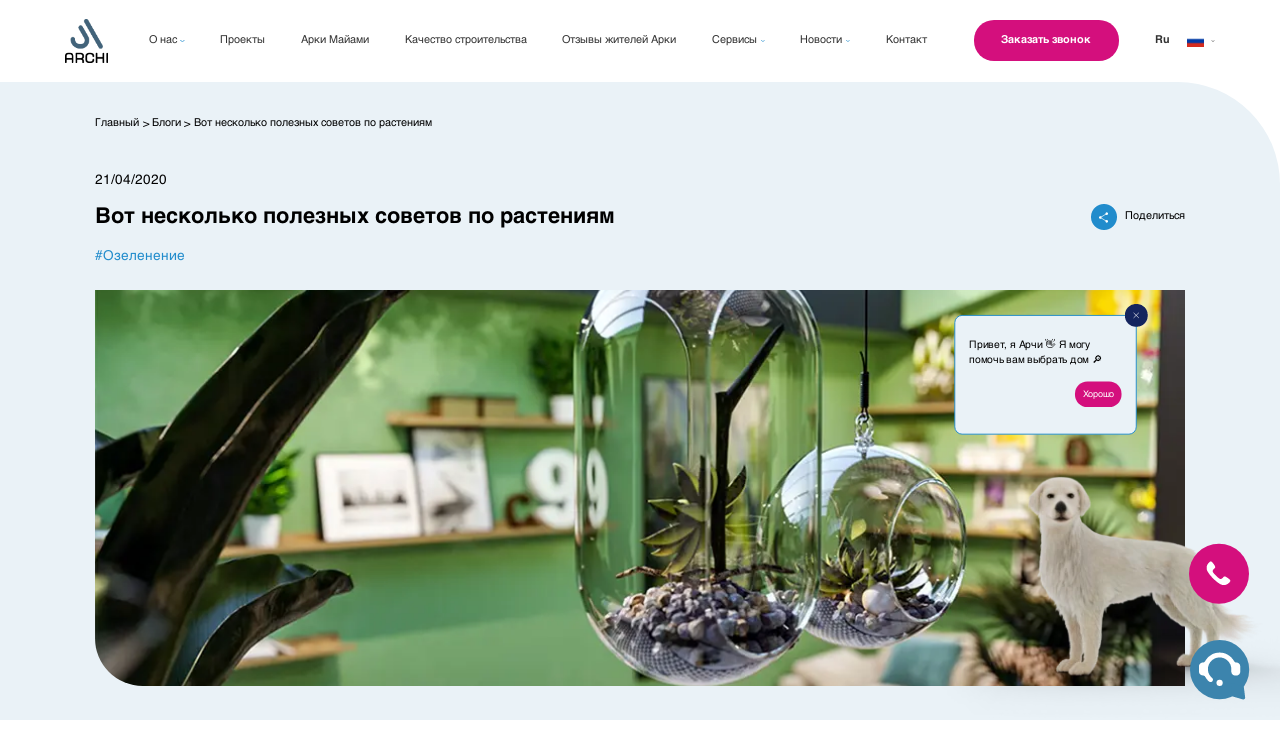

--- FILE ---
content_type: text/html; charset=utf-8
request_url: https://archi.ge/ru/blogs/mcenareebi
body_size: 45312
content:
<!DOCTYPE html><html lang="ru"><head><meta name="next-font-preconnect"/><meta name="viewport" content="width=device-width"/><meta charSet="utf-8"/><link rel="apple-touch-icon" sizes="60x60" href="/favicon/apple-touch-icon.png"/><link rel="icon" type="image/png" sizes="32x32" href="/favicon/favicon-32x32.png"/><link rel="icon" type="image/png" sizes="16x16" href="/favicon/favicon-16x16.png"/><link rel="mask-icon" href="/favicon/safari-pinned-tab.svg" color="#5bbad5"/><link rel="canonical" href="https://archi.ge/ru/blogs/mcenareebi"/><link rel="alternate" hrefLang="ka" href="https://archi.ge/ka/blogs/mcenareebi"/><link rel="alternate" hrefLang="en" href="https://archi.ge/en/blogs/mcenareebi"/><link rel="alternate" hrefLang="ru" href="https://archi.ge/ru/blogs/mcenareebi"/><link rel="preload" as="image" imagesrcset="/_next/image?url=%2Fimages%2Flogo-en.png&amp;w=640&amp;q=75 640w, /_next/image?url=%2Fimages%2Flogo-en.png&amp;w=750&amp;q=75 750w, /_next/image?url=%2Fimages%2Flogo-en.png&amp;w=828&amp;q=75 828w, /_next/image?url=%2Fimages%2Flogo-en.png&amp;w=1080&amp;q=75 1080w, /_next/image?url=%2Fimages%2Flogo-en.png&amp;w=1200&amp;q=75 1200w, /_next/image?url=%2Fimages%2Flogo-en.png&amp;w=1920&amp;q=75 1920w, /_next/image?url=%2Fimages%2Flogo-en.png&amp;w=2048&amp;q=75 2048w, /_next/image?url=%2Fimages%2Flogo-en.png&amp;w=3840&amp;q=75 3840w" imagesizes="100vw"/><meta name="robots" content="follow, index, max-snippet:-1, max-video-preview:-1, max-image-preview:large"/><meta name="google-site-verification" content="wrCx4GuyVlKHN0ATJDYnaCmu4qI2C2qKfidu0pphUqA"/><title>Вот несколько полезных советов по растениям - Archi.ge</title><meta name="description" content="Уже наступила весна, и комнатные растения начинают цвести. Узнать больше"/><meta property="og:title" content="Вот несколько полезных советов по растениям - Archi.ge"/><meta property="og:description" content="Уже наступила весна, и комнатные растения начинают цвести. Узнать больше"/><meta property="og:image" content="https://static.archi.ge/blog/1dee38a81f8635ceb8d3b26fda0daa76.jpg"/><meta property="og:image:secure_url" content="https://static.archi.ge/blog/1dee38a81f8635ceb8d3b26fda0daa76.jpg"/><meta property="og:image:alt" content="Вот несколько полезных советов по растениям - Archi.ge"/><meta property="og:url" content="https://archi.ge/ru/blogs/mcenareebi"/><meta property="og:locale" content="ru"/><meta property="og:site_name" content="Archi.ge"/><meta property="og:logo" content="https://archi.ge/images/logo.svg"/><meta property="og:type" content="article"/><meta property="article:section" content="Blog"/><meta property="article:publisher" content="https://archi.ge/ru/blogs/mcenareebi"/><meta property="article:published_time" content="2020-04-21T04:00:00+04:00"/><meta property="article:modified_time" content="2020-04-21T04:00:00+04:00"/><meta name="twitter:title" content="Вот несколько полезных советов по растениям - Archi.ge"/><meta name="twitter:description" content="Уже наступила весна, и комнатные растения начинают цвести. Узнать больше"/><meta name="twitter:image" content="https://static.archi.ge/blog/1dee38a81f8635ceb8d3b26fda0daa76.jpg"/><meta name="next-head-count" content="32"/><link rel="preload" href="/_next/static/css/939603e3b7b0c1f9.css" as="style"/><link rel="stylesheet" href="/_next/static/css/939603e3b7b0c1f9.css" data-n-g=""/><noscript data-n-css=""></noscript><script defer="" nomodule="" src="/_next/static/chunks/polyfills-5cd94c89d3acac5f.js"></script><script src="/_next/static/chunks/webpack-759505fa74088082.js" defer=""></script><script src="/_next/static/chunks/framework-c8a0c141b0f16609.js" defer=""></script><script src="/_next/static/chunks/main-ddafebbf6bafee87.js" defer=""></script><script src="/_next/static/chunks/pages/_app-12d6c06352934c59.js" defer=""></script><script src="/_next/static/chunks/6748-08a14c28fa91573a.js" defer=""></script><script src="/_next/static/chunks/4608-66be3ae50974b3e1.js" defer=""></script><script src="/_next/static/chunks/884-d7c00cb3f4c45ed1.js" defer=""></script><script src="/_next/static/chunks/pages/blogs/%5Bslug%5D-2a54130c840ba659.js" defer=""></script><script src="/_next/static/S9fDC1NxBex_zWG2bFSD1/_buildManifest.js" defer=""></script><script src="/_next/static/S9fDC1NxBex_zWG2bFSD1/_ssgManifest.js" defer=""></script><script src="/_next/static/S9fDC1NxBex_zWG2bFSD1/_middlewareManifest.js" defer=""></script></head><body><div id="__next" data-reactroot=""><div class="[ h-scrollbar min-h-100vh flex flex-col ]"><div class="relative"><div class="absolute h-full w-full pointer-events-none"><div class="call-icon-wrapper"><div aria-hidden="true" class="pointer-events-auto cursor-pointer"></div></div></div><div class="[ h-8-2 lg:h-12-0 header-d ]"><div class="jsx-3045175872 [ fixed top-0 left-0 w-full bg-white z-5 ]"><header class="jsx-3045175872 [ h-8-2  lg:h-12-0 container header-d ]"><div class="jsx-3045175872 [ h-full flex items-center justify-between lg:justify-start ]"><a class="jsx-3045175872 logo" href="/ru"><div class="jsx-3045175872 [ w-4-2 h-5-0 lg:w-6-3 lg:h-8-0 relative ]"><span style="box-sizing:border-box;display:block;overflow:hidden;width:initial;height:initial;background:none;opacity:1;border:0;margin:0;padding:0;position:absolute;top:0;left:0;bottom:0;right:0"><img alt="Archi" sizes="100vw" srcSet="/_next/image?url=%2Fimages%2Flogo-en.png&amp;w=640&amp;q=75 640w, /_next/image?url=%2Fimages%2Flogo-en.png&amp;w=750&amp;q=75 750w, /_next/image?url=%2Fimages%2Flogo-en.png&amp;w=828&amp;q=75 828w, /_next/image?url=%2Fimages%2Flogo-en.png&amp;w=1080&amp;q=75 1080w, /_next/image?url=%2Fimages%2Flogo-en.png&amp;w=1200&amp;q=75 1200w, /_next/image?url=%2Fimages%2Flogo-en.png&amp;w=1920&amp;q=75 1920w, /_next/image?url=%2Fimages%2Flogo-en.png&amp;w=2048&amp;q=75 2048w, /_next/image?url=%2Fimages%2Flogo-en.png&amp;w=3840&amp;q=75 3840w" src="/_next/image?url=%2Fimages%2Flogo-en.png&amp;w=3840&amp;q=75" decoding="async" data-nimg="fill" style="position:absolute;top:0;left:0;bottom:0;right:0;box-sizing:border-box;padding:0;border:none;margin:auto;display:block;width:0;height:0;min-width:100%;max-width:100%;min-height:100%;max-height:100%;object-fit:contain"/></span></div></a><nav class="jsx-3045175872 [ ml-6-0 mr-7-0 flex-1 lg:block hidden ]"><ul class="jsx-3045175872 [ flex items-center justify-between gap-1-0 font-archi text-1-6 text-grey-100 ]"><li class="jsx-3045175872 [  cursor-pointer duratioon-300 hover:text-black ]"><div class="jsx-3045175872 relative group link-item"><div class="jsx-3045175872 flex items-center"><span class="jsx-3045175872  whitespace-no-wrap mr-0-5">О нас</span> <div class="jsx-3045175872 link-item__arrow duration-500"></div></div><div class="jsx-3045175872 group-hover:opacity-100 duration-500 group-hover:pointer-events-auto opacity-0 pointer-events-none "><div class="jsx-1051137246 absolute  left-50-percent -translate-x-50-percent bottom-0 w-auto whitespace-no-wrap  transform translate-y-100-percent pt-2-0"><ul class="jsx-1051137246 rounded-5-0 border-lightblue-100 border bg-white px-2-0 py-1-6"><li class="jsx-1051137246 mb-1-0 last:mb-0"><a class="jsx-1051137246  font-archi text-1-6 text-grey-100  duration-500 hover:text-black  block whitespace-no-wrap" href="/ru/company">Компания</a></li><li class="jsx-1051137246 mb-1-0 last:mb-0"><a class="jsx-1051137246  font-archi text-1-6 text-grey-100  duration-500 hover:text-black  block whitespace-no-wrap" href="/ru/team">Руководство</a></li><li class="jsx-1051137246 mb-1-0 last:mb-0"><a class="jsx-1051137246  font-archi text-1-6 text-grey-100  duration-500 hover:text-black  block whitespace-no-wrap" href="/ru/social-responsibilities">КСО</a></li></ul></div></div></div></li><li class="jsx-3045175872 [  cursor-pointer duratioon-300 hover:text-black ]"><a class="jsx-3045175872  &quot;flex items-center" href="/ru/projects"><span class="jsx-3045175872 whitespace-no-wrap">Проекты</span></a></li><li class="jsx-3045175872 [  cursor-pointer duratioon-300 hover:text-black ]"><a class="jsx-3045175872  &quot;flex items-center" href="/ru/page/archi-miami"><span class="jsx-3045175872 whitespace-no-wrap">Арки Майами</span></a></li><li class="jsx-3045175872 [  cursor-pointer duratioon-300 hover:text-black ]"><a class="jsx-3045175872  &quot;flex items-center" href="/ru/building-materials"><span class="jsx-3045175872 whitespace-no-wrap">Качество строительства</span></a></li><li class="jsx-3045175872 [  cursor-pointer duratioon-300 hover:text-black ]"><a class="jsx-3045175872  &quot;flex items-center" href="/ru/reviews"><span class="jsx-3045175872 whitespace-no-wrap">Отзывы жителей Арки</span></a></li><li class="jsx-3045175872 [  cursor-pointer duratioon-300 hover:text-black ]"><div class="jsx-3045175872 relative group link-item"><div class="jsx-3045175872 flex items-center"><span class="jsx-3045175872  whitespace-no-wrap mr-0-5">Сервисы</span> <div class="jsx-3045175872 link-item__arrow duration-500"></div></div><div class="jsx-3045175872 group-hover:opacity-100 duration-500 group-hover:pointer-events-auto opacity-0 pointer-events-none "><div class="jsx-1051137246 absolute  left-50-percent -translate-x-50-percent bottom-0 w-auto whitespace-no-wrap  transform translate-y-100-percent pt-2-0"><ul class="jsx-1051137246 rounded-5-0 border-lightblue-100 border bg-white px-2-0 py-1-6"><li class="jsx-1051137246 mb-1-0 last:mb-0"><a class="jsx-1051137246  font-archi text-1-6 text-grey-100  duration-500 hover:text-black  block whitespace-no-wrap" href="/ru/archi-card">Арки Кард</a></li><li class="jsx-1051137246 mb-1-0 last:mb-0"><a class="jsx-1051137246  font-archi text-1-6 text-grey-100  duration-500 hover:text-black  block whitespace-no-wrap" href="/ru/archi-fix">Арки Фикс</a></li><li class="jsx-1051137246 mb-1-0 last:mb-0"><a class="jsx-1051137246  font-archi text-1-6 text-grey-100  duration-500 hover:text-black  block whitespace-no-wrap" href="/ru/page/archi-rent">Архи Рент</a></li></ul></div></div></div></li><li class="jsx-3045175872 [  cursor-pointer duratioon-300 hover:text-black ]"><div class="jsx-3045175872 relative group link-item"><div class="jsx-3045175872 flex items-center"><span class="jsx-3045175872  whitespace-no-wrap mr-0-5">Новости</span> <div class="jsx-3045175872 link-item__arrow duration-500"></div></div><div class="jsx-3045175872 group-hover:opacity-100 duration-500 group-hover:pointer-events-auto opacity-0 pointer-events-none "><div class="jsx-1051137246 absolute  left-50-percent -translate-x-50-percent bottom-0 w-auto whitespace-no-wrap  transform translate-y-100-percent pt-2-0"><ul class="jsx-1051137246 rounded-5-0 border-lightblue-100 border bg-white px-2-0 py-1-6"><li class="jsx-1051137246 mb-1-0 last:mb-0"><a class="jsx-1051137246  font-archi text-1-6 text-grey-100  duration-500 hover:text-black  block whitespace-no-wrap" href="/ru/news">Новости</a></li><li class="jsx-1051137246 mb-1-0 last:mb-0"><a class="jsx-1051137246  font-archi text-1-6 text-grey-100  duration-500 hover:text-black  block whitespace-no-wrap" href="/ru/blogs">Блог</a></li></ul></div></div></div></li><li class="jsx-3045175872 [  cursor-pointer duratioon-300 hover:text-black ]"><a class="jsx-3045175872  &quot;flex items-center" href="/ru/contact"><span class="jsx-3045175872 whitespace-no-wrap">Контакт</span></a></li></ul></nav><div class="jsx-3497365948 fixed top-0 left-0 w-full h-full pt-8-2 lg:hidden pointer-events-none"><div class="rah-static rah-static--height-zero burger-menu-animate-wrapper" style="height:0;overflow:hidden" aria-hidden="true"><div><div class="jsx-3497365948 pt-2-0 bg-white pointer-events-auto h-full px-2-0 overflow-auto hide-scrollbar"><ul class="jsx-3497365948"><li class="jsx-3497365948 text-1-6 font-archi text-grey-100 px-0-8 py-2-0 border-b border-white-100"><div class=""><div class="flex items-center justify-between" aria-hidden="true"><span class=" duration-500 whitespace-no-wrap mr-0-5">О нас</span><div class="link-item__arrow transform duration-500"></div></div><div style="height:0;overflow:hidden" aria-hidden="true" class="rah-static rah-static--height-zero"><div><div><a class=" w-full block mt-1-2 text-1-4" href="/ru/company"><span class="whitespace-no-wrap">Компания</span></a><a class=" w-full block mt-1-2 text-1-4" href="/ru/team"><span class="whitespace-no-wrap">Руководство</span></a><a class=" w-full block mt-1-2 text-1-4" href="/ru/social-responsibilities"><span class="whitespace-no-wrap">КСО</span></a></div></div></div></div></li><li class="jsx-3497365948 text-1-6 font-archi text-grey-100 px-0-8 py-2-0 border-b border-white-100"><a class="jsx-3497365948  w-full block" href="/ru/projects"><span class="jsx-3497365948 whitespace-no-wrap">Проекты</span></a></li><li class="jsx-3497365948 text-1-6 font-archi text-grey-100 px-0-8 py-2-0 border-b border-white-100"><a class="jsx-3497365948  w-full block" href="/ru/page/archi-miami"><span class="jsx-3497365948 whitespace-no-wrap">Арки Майами</span></a></li><li class="jsx-3497365948 text-1-6 font-archi text-grey-100 px-0-8 py-2-0 border-b border-white-100"><a class="jsx-3497365948  w-full block" href="/ru/building-materials"><span class="jsx-3497365948 whitespace-no-wrap">Качество строительства</span></a></li><li class="jsx-3497365948 text-1-6 font-archi text-grey-100 px-0-8 py-2-0 border-b border-white-100"><a class="jsx-3497365948  w-full block" href="/ru/reviews"><span class="jsx-3497365948 whitespace-no-wrap">Отзывы жителей Арки</span></a></li><li class="jsx-3497365948 text-1-6 font-archi text-grey-100 px-0-8 py-2-0 border-b border-white-100"><div class=""><div class="flex items-center justify-between" aria-hidden="true"><span class=" duration-500 whitespace-no-wrap mr-0-5">Сервисы</span><div class="link-item__arrow transform duration-500"></div></div><div style="height:0;overflow:hidden" aria-hidden="true" class="rah-static rah-static--height-zero"><div><div><a class=" w-full block mt-1-2 text-1-4" href="/ru/archi-card"><span class="whitespace-no-wrap">Арки Кард</span></a><a class=" w-full block mt-1-2 text-1-4" href="/ru/archi-fix"><span class="whitespace-no-wrap">Арки Фикс</span></a><a class=" w-full block mt-1-2 text-1-4" href="/ru/page/archi-rent"><span class="whitespace-no-wrap">Архи Рент</span></a></div></div></div></div></li><li class="jsx-3497365948 text-1-6 font-archi text-grey-100 px-0-8 py-2-0 border-b border-white-100"><div class=""><div class="flex items-center justify-between" aria-hidden="true"><span class=" duration-500 whitespace-no-wrap mr-0-5">Новости</span><div class="link-item__arrow transform duration-500"></div></div><div style="height:0;overflow:hidden" aria-hidden="true" class="rah-static rah-static--height-zero"><div><div><a class=" w-full block mt-1-2 text-1-4" href="/ru/news"><span class="whitespace-no-wrap">Новости</span></a><a class=" w-full block mt-1-2 text-1-4" href="/ru/blogs"><span class="whitespace-no-wrap">Блог</span></a></div></div></div></div></li><li class="jsx-3497365948 text-1-6 font-archi text-grey-100 px-0-8 py-2-0 border-b border-white-100"><a class="jsx-3497365948  w-full block" href="/ru/contact"><span class="jsx-3497365948 whitespace-no-wrap">Контакт</span></a></li></ul><div class="jsx-3497365948 pt-7-0 pb-7-6"><div class="jsx-3497365948"><div class="relative"><div class="hidden lg:flex items-center justify-center font-archiBold text-1-6 text-grey-100 cursor-pointer" aria-hidden="true"><span class="w-4-0">Ru</span><img src="/images/ru-flag.png" alt="" class="[  w-2-5 mr-1-0 ml-0-6 ]"/><div class="transform duration-500"></div></div><div class="opacity-0 pointer-events-none translate-y-0-6 transform duration-500 absolute top-100-percent pt-0-8 lg:block hidden"><div class="rounded-7-0 bg-lightblue px-1-2 pb-0-6"><div class="hover:text-blue-800 duration-500 flex items-center pt-0-6 justify-center font-archiBold text-1-6 text-grey-100 cursor-pointer pb-0-9 last:pb-0 border-b border-white last:border-none" aria-hidden="true"><span class="w-4-0">Geo</span><img src="/images/ge-flag.png" alt="" class="[  w-2-5 ]"/></div><div class="hover:text-blue-800 duration-500 flex items-center pt-0-6 justify-center font-archiBold text-1-6 text-grey-100 cursor-pointer pb-0-9 last:pb-0 border-b border-white last:border-none" aria-hidden="true"><span class="w-4-0">Eng</span><img src="/images/en-flag.png" alt="" class="[  w-2-5 ]"/></div></div></div><div class="lg:hidden flex items-center gap-x-2-6"><div class="text-blue-800 flex items-center font-archiBold text-1-6 text-black" aria-hidden="true"><img src="/images/ru-flag.svg" alt="" class="[  w-4-1 mr-1-0 ]"/><span>Ru</span></div><div class="flex items-center font-archiBold text-1-6 text-black" aria-hidden="true"><img src="/images/ge-flag.svg" alt="" class="[  w-4-1 mr-1-0 ]"/><span>Geo</span></div><div class="flex items-center font-archiBold text-1-6 text-black" aria-hidden="true"><img src="/images/en-flag.svg" alt="" class="[  w-4-1 mr-1-0 ]"/><span>Eng</span></div></div></div></div></div></div></div></div></div><div class="jsx-3045175872 ml-auto lg:ml-0"><div class="lg:mr-5-4 whitespace-no-wrap call-btn"><button type="button" class="hover:bg-pink-100  active:bg-pink-200 bg-pink font-archiBold [ duration-300   rounded-50-0 inline-flex items-center justify-center cursor-pointer text-white text-1-2 lg:text-1-6 h-4-4 lg:h-6-0 px-2-0 lg:px-4-0  ]">Заказать звонок</button></div></div><div class="jsx-3045175872 lg:block hidden"><div class="relative"><div class="hidden lg:flex items-center justify-center font-archiBold text-1-6 text-grey-100 cursor-pointer" aria-hidden="true"><span class="w-4-0">Ru</span><img src="/images/ru-flag.png" alt="" class="[  w-2-5 mr-1-0 ml-0-6 ]"/><div class="transform duration-500"></div></div><div class="opacity-0 pointer-events-none translate-y-0-6 transform duration-500 absolute top-100-percent pt-0-8 lg:block hidden"><div class="rounded-7-0 bg-lightblue px-1-2 pb-0-6"><div class="hover:text-blue-800 duration-500 flex items-center pt-0-6 justify-center font-archiBold text-1-6 text-grey-100 cursor-pointer pb-0-9 last:pb-0 border-b border-white last:border-none" aria-hidden="true"><span class="w-4-0">Geo</span><img src="/images/ge-flag.png" alt="" class="[  w-2-5 ]"/></div><div class="hover:text-blue-800 duration-500 flex items-center pt-0-6 justify-center font-archiBold text-1-6 text-grey-100 cursor-pointer pb-0-9 last:pb-0 border-b border-white last:border-none" aria-hidden="true"><span class="w-4-0">Eng</span><img src="/images/en-flag.png" alt="" class="[  w-2-5 ]"/></div></div></div><div class="lg:hidden flex items-center gap-x-2-6"><div class="text-blue-800 flex items-center font-archiBold text-1-6 text-black" aria-hidden="true"><img src="/images/ru-flag.svg" alt="" class="[  w-4-1 mr-1-0 ]"/><span>Ru</span></div><div class="flex items-center font-archiBold text-1-6 text-black" aria-hidden="true"><img src="/images/ge-flag.svg" alt="" class="[  w-4-1 mr-1-0 ]"/><span>Geo</span></div><div class="flex items-center font-archiBold text-1-6 text-black" aria-hidden="true"><img src="/images/en-flag.svg" alt="" class="[  w-4-1 mr-1-0 ]"/><span>Eng</span></div></div></div></div><div class="jsx-3045175872 ml-2-6 lg:hidden"><div aria-hidden="true" class="jsx-3742499237 w-5-0 h-5-0 flex items-center justify-center flex-col border border-black rounded-bl-10-0 rounded-tr-10-0 burger"></div></div></div></header></div></div><div><div class="bg-lightblue lg:rounded-tr-150-0 pb-5-0 lg:pb-14-0 mb-5-0 lg:mb-13-0"><div class="container-inner"><div class="pt-1-2 lg:pt-5-0 pb-1-4 lg:pb-5-8"><ul class=" text-1-2 lg:text-1-6  [ font-archi text-black flex-wrap hidden lg:flex"><li class="flex items-center"><a class="text-inherit" href="/ru">Главный</a><span class="mx-0-5 transform translate-y-0-1 inline-flex">&gt;</span></li><li class="flex items-center"><a class="text-inherit" href="/ru/blogs">Блоги</a><span class="mx-0-5 transform translate-y-0-1 inline-flex">&gt;</span></li><li class="pointer-events-none flex items-center"><a class="text-inherit" href="/ru">Вот несколько полезных советов по растениям</a></li></ul></div><p class="font-archiUpBold text-2-6 text-black leading-3-6 lg:leading-normal lg:hidden mb-0-8">Вот несколько полезных советов по растениям</p><div class=" mb-0-6 lg:mb-1-5 text-1-6 lg:text-2-0 font-archi text-black">21/04/2020</div><div class="lg:flex hidden items-center justify-between mb-2-0"><h1 class="font-archiUpBold text-3-2 text-black ">Вот несколько полезных советов по растениям</h1><div class="flex items-center gap-x-1-5 font-archi text-1-6"><div class="jsx-1113108551 inline-flex relative items-center"><div aria-hidden="true" class="jsx-1113108551 flex items-center cursor-pointer"><div class="jsx-1113108551 flex items-center justify-center rounded-full w-3-8 h-3-8 flex-none bg-blue-800 "></div><p class="jsx-1113108551 ml-1-2 duration-500 lg:block hidden">Поделиться</p></div><div class="jsx-1113108551 opacity-0 pointer-events-none absolute duration-500 flex items-center gap-x-1-0  top-50-percent transform -translate-y-50-percent right-100-percent -translate-x-1-0 "><a aria-hidden="true" aria-label="Messenger" class="jsx-1113108551 w-3-8 h-3-8 rounded-full bg-white flex items-center justify-center flex-none text-blue-800 cursor-pointer"><img src="/images/pure-messenger.svg" alt="" class="jsx-1113108551 w-1-6"/></a><a href="https://www.facebook.com/sharer/sharer?u=https%3A%2F%2Farchi.ge%2F%2Fblogs%2Fmcenareebi" rel="noreferrer" target="_blank" aria-label="Facebook" class="jsx-1113108551 w-3-8 h-3-8 rounded-full bg-white flex items-center justify-center flex-none text-blue-800 cursor-pointer"></a><a href="https://www.linkedin.com/sharing/share-offsite/?url=https%3A%2F%2Farchi.ge%2F%2Fblogs%2Fmcenareebi" rel="noreferrer" target="_blank" aria-label="Linkedin" class="jsx-1113108551 w-3-8 h-3-8 rounded-full bg-white flex items-center justify-center flex-none text-blue-800 cursor-pointer"></a></div></div></div></div><div class="flex font-archi flex-wrap items-center gap-x-1-2"><p class="text-blue-800 text-2-0">#<!-- -->Озеленение</p></div><div class="flex lg:hidden items-center gap-x-1-5 font-archi mt-1-4 text-1-6"><div class="jsx-1113108551 inline-flex relative items-center"><div aria-hidden="true" class="jsx-1113108551 flex items-center cursor-pointer"><div class="jsx-1113108551 flex items-center justify-center rounded-full w-3-8 h-3-8 flex-none bg-blue-800 "></div><p class="jsx-1113108551 ml-1-2 duration-500 lg:block hidden">Поделиться</p></div><div class="jsx-1113108551 opacity-0 pointer-events-none absolute duration-500 flex items-center gap-x-1-0 top-50-percent transform -translate-y-50-percent left-5-0"><a aria-hidden="true" aria-label="Messenger" class="jsx-1113108551 w-3-8 h-3-8 rounded-full bg-white flex items-center justify-center flex-none text-blue-800 cursor-pointer"><img src="/images/pure-messenger.svg" alt="" class="jsx-1113108551 w-1-6"/></a><a href="https://www.facebook.com/sharer/sharer?u=https%3A%2F%2Farchi.ge%2F%2Fblogs%2Fmcenareebi" rel="noreferrer" target="_blank" aria-label="Facebook" class="jsx-1113108551 w-3-8 h-3-8 rounded-full bg-white flex items-center justify-center flex-none text-blue-800 cursor-pointer"></a><a href="https://www.linkedin.com/sharing/share-offsite/?url=https%3A%2F%2Farchi.ge%2F%2Fblogs%2Fmcenareebi" rel="noreferrer" target="_blank" aria-label="Linkedin" class="jsx-1113108551 w-3-8 h-3-8 rounded-full bg-white flex items-center justify-center flex-none text-blue-800 cursor-pointer"></a></div></div></div><div class="h-28-0 lg:h-58-1 rounded-16-0 lg:rounded-0 lg:rounded-bl-70-0 rounded-tr-70-0 overflow-hidden relative bg-blue-700 mt-3-4"><span style="box-sizing:border-box;display:block;overflow:hidden;width:initial;height:initial;background:none;opacity:1;border:0;margin:0;padding:0;position:absolute;top:0;left:0;bottom:0;right:0"><img alt="" src="[data-uri]" decoding="async" data-nimg="fill" style="position:absolute;top:0;left:0;bottom:0;right:0;box-sizing:border-box;padding:0;border:none;margin:auto;display:block;width:0;height:0;min-width:100%;max-width:100%;min-height:100%;max-height:100%;object-fit:cover"/><noscript><img alt="" sizes="100vw" srcSet="/_next/image?url=https%3A%2F%2Fstatic.archi.ge%2Fblog%252F1dee38a81f8635ceb8d3b26fda0daa76.jpg&amp;w=640&amp;q=75 640w, /_next/image?url=https%3A%2F%2Fstatic.archi.ge%2Fblog%252F1dee38a81f8635ceb8d3b26fda0daa76.jpg&amp;w=750&amp;q=75 750w, /_next/image?url=https%3A%2F%2Fstatic.archi.ge%2Fblog%252F1dee38a81f8635ceb8d3b26fda0daa76.jpg&amp;w=828&amp;q=75 828w, /_next/image?url=https%3A%2F%2Fstatic.archi.ge%2Fblog%252F1dee38a81f8635ceb8d3b26fda0daa76.jpg&amp;w=1080&amp;q=75 1080w, /_next/image?url=https%3A%2F%2Fstatic.archi.ge%2Fblog%252F1dee38a81f8635ceb8d3b26fda0daa76.jpg&amp;w=1200&amp;q=75 1200w, /_next/image?url=https%3A%2F%2Fstatic.archi.ge%2Fblog%252F1dee38a81f8635ceb8d3b26fda0daa76.jpg&amp;w=1920&amp;q=75 1920w, /_next/image?url=https%3A%2F%2Fstatic.archi.ge%2Fblog%252F1dee38a81f8635ceb8d3b26fda0daa76.jpg&amp;w=2048&amp;q=75 2048w, /_next/image?url=https%3A%2F%2Fstatic.archi.ge%2Fblog%252F1dee38a81f8635ceb8d3b26fda0daa76.jpg&amp;w=3840&amp;q=75 3840w" src="/_next/image?url=https%3A%2F%2Fstatic.archi.ge%2Fblog%252F1dee38a81f8635ceb8d3b26fda0daa76.jpg&amp;w=3840&amp;q=75" decoding="async" data-nimg="fill" style="position:absolute;top:0;left:0;bottom:0;right:0;box-sizing:border-box;padding:0;border:none;margin:auto;display:block;width:0;height:0;min-width:100%;max-width:100%;min-height:100%;max-height:100%;object-fit:cover" loading="lazy"/></noscript></span></div></div><div class=" mt-1-8 lg:mt-5-7"><div class="jsx-3696162166 font-archi text-1-6 lg:text-2-0 text-black-40 dynamic-content-w-gallery html-content"><div class="jsx-3696162166 opacity-0 pointer-events-none absolute"><p>Уже наступила весна, и комнатные растения начинают цвести. Если вы большой любитель растений и они занимают особое место в вашей квартире или на балконе, вы можете посвятить время пребывания дома заботе о них. Поскольку сейчас у вас больше свободного времени, вы можете узнать больше о растениях. Например, кому из них нужно больше воды или солнца и наоборот. Наряду с красивыми растениями, вы также можете посадить семена съедобных растений.</p>
<p>&nbsp;</p>
<p>Уход за растениями - необычный способ продуктивно использовать период пребывания дома. Кроме того, эта деятельность имеет терапевтический эффект, и забота о растениях с детьми, чтобы развлекать их и обучать биологии, является прекрасным вариантом.</p>
<p>&nbsp;</p>
<ul style="list-style-type: circle;">
<li>Быстрорастущие растения, пригодные для пищи</li>
</ul>
<p>&nbsp;</p>
<p>Есть определенные растения, которые можно употреблять в пищу. В то же время они растут так быстро, что их собирают через 2-3 недели. Для примера можем взять и микро зелень. Это небольшое растение, которое содержит в 20-40 раз больше питательных веществ, чем обычная зелень. Зелень используют в качестве гарнира для салатов или бутербродов. Это быстрорастущее растение скоро даст вам урожай. Также быстрорастущими растениями являются руккола и шпинат. Всего за 3-4 недели они вырастут настолько, что вы сможете свободно использовать их для еды. Имейте в виду, что они любят теплое и солнечное место. Мята, которая считается лекарственным растением, растет в домашних условиях за 2 недели.&nbsp; Выберите для нее теплое и солнечное место, и во время полива убедитесь, что вы не льете слишком много воды.</p>
<p>&nbsp;</p>
<ul style="list-style-type: circle;">
<li>Комнатные растения</li>
</ul>
<p>&nbsp;</p>
<p>Что может быть лучше, чем ощущение, когда посаженное нами красивое и красочное растение растет всего за один месяц и создает уютную и зеленую среду дома?!&nbsp; Одним из самых быстрорастущих растений является растение-паук.&nbsp; Основное место расположения - ванная комната, так как он не любит много солнца, поэтому он должен находиться под непрямым освещением.&nbsp; Если вы поклонник минимализма, то это растение подходит именно вам.&nbsp; Субтропический фикус также быстро растет.&nbsp; Для него главное тепло, простор и достаточно света.&nbsp; Красивые цвета и формы фикуса сделают вашу квартиру еще более волшебной. Филодендрон, помимо быстрого роста, также является легко собираемым растением.&nbsp; Именно из-за этих двух свойств это растение настолько известно, а в дополнении к полезному свойству является и фильтровкой воздуха.&nbsp; Чувствует себя комфортно в спальне.</p>
<p>&nbsp;</p>
<p>Выращивание комнатных растений и уход за ними украсит ваше пребывание дома и даст вам новые навыки.&nbsp; Вскоре ваша квартира будет украшена красивыми и необходимыми растениями, и вы будете наполнены радостью людей.</p>
<p>&nbsp;</p></div></div></div></div><div class="mb-12-0"></div></div></div><div class="mt-auto"><footer class="jsx-3669979283 footer block"><div class="jsx-3669979283 container"><div class="jsx-3669979283 [ flex lg:flex-row flex-col gap-y-3-4 lg:gap-y-0 items-start lg:items-center justify-between mb-4-2 lg:mb-7-0 relative ]"><img src="/images/logo-en.png" alt="Archi" style="height:12rem;width:auto" class="jsx-3669979283"/><div class="jsx-3669979283 flex items-center flex-wrap gap-1-6 lg:gap-2-2"><a href="https://www.facebook.com/archi.ge" aria-label="facebook" target="_blank" rel="noreferrer nofollow noopener" class="jsx-3669979283 [ cursor-pointer rounded-full w-5-5 bg-pink flex items-center justify-center h-5-5 ]"></a><a href="https://www.instagram.com/archi.development/" aria-label="instagram" target="_blank" rel="noreferrer nofollow noopener" class="jsx-3669979283 [ cursor-pointer rounded-full w-5-5 bg-pink flex items-center justify-center h-5-5 ]"></a><a href="https://www.linkedin.com/company/archi-ge/" aria-label="linkedIn" target="_blank" rel="noreferrer nofollow noopener" class="jsx-3669979283 [ cursor-pointer rounded-full w-5-5 bg-pink flex items-center justify-center h-5-5 ]"></a><a href="https://www.youtube.com/@archigroupg" aria-label="youTube" target="_blank" rel="noreferrer nofollow noopener" class="jsx-3669979283 [ cursor-pointer rounded-full w-5-5 bg-pink flex items-center justify-center h-5-5 ]"></a><a href="https://www.tiktok.com/@archi.development" aria-label="twitter" target="_blank" rel="noreferrer nofollow noopener" class="jsx-3669979283 [ cursor-pointer rounded-full w-5-5 bg-pink flex items-center justify-center h-5-5 ]"></a></div></div><div class="jsx-3669979283 [ flex flex-col lg:flex-row justify-between ]"><div class="jsx-3669979283 [ hidden lg:block font-firagoBook text-1-4 text-grey-500 w-full max-w-30-0 ]">Ведущая девелоперская компания</div><div class="jsx-3669979283 footer__list [ hidden lg:grid gap-x-6-8 ]"><ul class="jsx-3669979283"><li class="jsx-3669979283 [ font-firagoBook text-1-6 hover:text-black transition-colors durartion-300 text-black-200 mb-2-4 last:mb-0 ]"><a class="jsx-3669979283" href="/ru/company">Компания</a></li><li class="jsx-3669979283 [ font-firagoBook text-1-6 hover:text-black transition-colors durartion-300 text-black-200 mb-2-4 last:mb-0 ]"><a class="jsx-3669979283" href="/ru/team">Руководство</a></li><li class="jsx-3669979283 [ font-firagoBook text-1-6 hover:text-black transition-colors durartion-300 text-black-200 mb-2-4 last:mb-0 ]"><a class="jsx-3669979283" href="/ru/social-responsibilities">КСО</a></li><li class="jsx-3669979283 [ font-firagoBook text-1-6 hover:text-black transition-colors durartion-300 text-black-200 mb-2-4 last:mb-0 ]"><a class="jsx-3669979283" href="/ru/projects">Проекты</a></li></ul><ul class="jsx-3669979283"><li class="jsx-3669979283 [ font-firagoBook text-1-6 hover:text-black transition-colors durartion-300 text-black-200 mb-2-4 last:mb-0 ]"><a class="jsx-3669979283" href="/ru/page/archi-miami">Арки Майами</a></li><li class="jsx-3669979283 [ font-firagoBook text-1-6 hover:text-black transition-colors durartion-300 text-black-200 mb-2-4 last:mb-0 ]"><a class="jsx-3669979283" href="/ru/building-materials">Качество строительства</a></li><li class="jsx-3669979283 [ font-firagoBook text-1-6 hover:text-black transition-colors durartion-300 text-black-200 mb-2-4 last:mb-0 ]"><a class="jsx-3669979283" href="/ru/reviews">Отзывы жителей Арки</a></li><li class="jsx-3669979283 [ font-firagoBook text-1-6 hover:text-black transition-colors durartion-300 text-black-200 mb-2-4 last:mb-0 ]"><a class="jsx-3669979283" href="/ru/archi-card">Арки Кард</a></li></ul><ul class="jsx-3669979283"><li class="jsx-3669979283 [ font-firagoBook text-1-6 hover:text-black transition-colors durartion-300 text-black-200 mb-2-4 last:mb-0 ]"><a class="jsx-3669979283" href="/ru/archi-fix">Арки Фикс</a></li><li class="jsx-3669979283 [ font-firagoBook text-1-6 hover:text-black transition-colors durartion-300 text-black-200 mb-2-4 last:mb-0 ]"><a class="jsx-3669979283" href="/ru/page/archi-rent">Архи Рент</a></li><li class="jsx-3669979283 [ font-firagoBook text-1-6 hover:text-black transition-colors durartion-300 text-black-200 mb-2-4 last:mb-0 ]"><a class="jsx-3669979283" href="/ru/news">Новости</a></li><li class="jsx-3669979283 [ font-firagoBook text-1-6 hover:text-black transition-colors durartion-300 text-black-200 mb-2-4 last:mb-0 ]"><a class="jsx-3669979283" href="/ru/blogs">Блог</a></li></ul><ul class="jsx-3669979283"><li class="jsx-3669979283 [ font-firagoBook text-1-6 hover:text-black transition-colors durartion-300 text-black-200 mb-2-4 last:mb-0 ]"><a class="jsx-3669979283" href="/ru/contact">Контакт</a></li></ul></div></div><div class="jsx-3669979283 [ pb-2-6 lg:pb-9-2 lg:pt-5-5 lg:border-t border-grey-600 flex items-center justify-between font-firagoBook text-1-5 text-black lg:mt-8-0 ]"><span class="jsx-3669979283">Copyright © 2025</span></div></div></footer></div></div></div><script id="__NEXT_DATA__" type="application/json">{"props":{"initialProps":{"pageProps":{"details":{"published":true,"date":"2020-04-21T00:00:00Z","isMain":false,"image":"blog/1dee38a81f8635ceb8d3b26fda0daa76.jpg","thumbnail":"blog/1dee38a81f8635ceb8d3b26fda0daa76.jpg","shareImage":null,"categories":[{"order":null,"title":"Озеленение","id":16,"created":"2022-07-04T08:45:04.245649Z"}],"gallery":null,"video":null,"files":null,"slug":"mcenareebi","title":"Вот несколько полезных советов по растениям","description":"\u003cp\u003eУже наступила весна, и комнатные растения начинают цвести. Если вы большой любитель растений и они занимают особое место в вашей квартире или на балконе, вы можете посвятить время пребывания дома заботе о них. Поскольку сейчас у вас больше свободного времени, вы можете узнать больше о растениях. Например, кому из них нужно больше воды или солнца и наоборот. Наряду с красивыми растениями, вы также можете посадить семена съедобных растений.\u003c/p\u003e\n\u003cp\u003e\u0026nbsp;\u003c/p\u003e\n\u003cp\u003eУход за растениями - необычный способ продуктивно использовать период пребывания дома. Кроме того, эта деятельность имеет терапевтический эффект, и забота о растениях с детьми, чтобы развлекать их и обучать биологии, является прекрасным вариантом.\u003c/p\u003e\n\u003cp\u003e\u0026nbsp;\u003c/p\u003e\n\u003cul style=\"list-style-type: circle;\"\u003e\n\u003cli\u003eБыстрорастущие растения, пригодные для пищи\u003c/li\u003e\n\u003c/ul\u003e\n\u003cp\u003e\u0026nbsp;\u003c/p\u003e\n\u003cp\u003eЕсть определенные растения, которые можно употреблять в пищу. В то же время они растут так быстро, что их собирают через 2-3 недели. Для примера можем взять и микро зелень. Это небольшое растение, которое содержит в 20-40 раз больше питательных веществ, чем обычная зелень. Зелень используют в качестве гарнира для салатов или бутербродов. Это быстрорастущее растение скоро даст вам урожай. Также быстрорастущими растениями являются руккола и шпинат. Всего за 3-4 недели они вырастут настолько, что вы сможете свободно использовать их для еды. Имейте в виду, что они любят теплое и солнечное место. Мята, которая считается лекарственным растением, растет в домашних условиях за 2 недели.\u0026nbsp; Выберите для нее теплое и солнечное место, и во время полива убедитесь, что вы не льете слишком много воды.\u003c/p\u003e\n\u003cp\u003e\u0026nbsp;\u003c/p\u003e\n\u003cul style=\"list-style-type: circle;\"\u003e\n\u003cli\u003eКомнатные растения\u003c/li\u003e\n\u003c/ul\u003e\n\u003cp\u003e\u0026nbsp;\u003c/p\u003e\n\u003cp\u003eЧто может быть лучше, чем ощущение, когда посаженное нами красивое и красочное растение растет всего за один месяц и создает уютную и зеленую среду дома?!\u0026nbsp; Одним из самых быстрорастущих растений является растение-паук.\u0026nbsp; Основное место расположения - ванная комната, так как он не любит много солнца, поэтому он должен находиться под непрямым освещением.\u0026nbsp; Если вы поклонник минимализма, то это растение подходит именно вам.\u0026nbsp; Субтропический фикус также быстро растет.\u0026nbsp; Для него главное тепло, простор и достаточно света.\u0026nbsp; Красивые цвета и формы фикуса сделают вашу квартиру еще более волшебной. Филодендрон, помимо быстрого роста, также является легко собираемым растением.\u0026nbsp; Именно из-за этих двух свойств это растение настолько известно, а в дополнении к полезному свойству является и фильтровкой воздуха.\u0026nbsp; Чувствует себя комфортно в спальне.\u003c/p\u003e\n\u003cp\u003e\u0026nbsp;\u003c/p\u003e\n\u003cp\u003eВыращивание комнатных растений и уход за ними украсит ваше пребывание дома и даст вам новые навыки.\u0026nbsp; Вскоре ваша квартира будет украшена красивыми и необходимыми растениями, и вы будете наполнены радостью людей.\u003c/p\u003e\n\u003cp\u003e\u0026nbsp;\u003c/p\u003e","shareTitle":null,"shareDescription":null,"similarBlogCount":0,"languageSlugs":[{"languageCode":"ka","slug":"mcenareebi"},{"languageCode":"en","slug":"mcenareebi"},{"languageCode":"ru","slug":"mcenareebi"}],"id":265,"created":"2020-04-21T00:00:00Z"},"recommendedList":[{"published":true,"date":"2024-06-11T20:00:00Z","isMain":false,"image":"blog/blogblog/blog/ბინის-გაგრილება-ზაფხულში-6d76cd0d.png","thumbnail":"blog/blogblog/blog/ბინის-გაგრილება-ზაფხულში-თამბ-1f431723.png","shareImage":null,"categories":[{"order":null,"title":"Другие","id":18,"created":"2022-07-04T08:45:38.38093Z"}],"gallery":[],"video":null,"files":null,"slug":"rchevebi-zafxulshi-saxlis-gasagrileblad","title":"Советы о том, как охладить квартиру летом","description":"\u003cp\u003e\u003cspan style=\"font-weight: 400;\"\u003eЛето \u0026ndash; это время года, когда температура существенно повышается и в городских квартирах все испытывают достаточно сильный дискомфорт. Далеко немногие могут позволить себе проводить все лето на курортах, именно поэтому, в горячий сезон, для каждодневного комфорта необходимо хорошо охлаждать квартиру. Мы часто встаем перед дилеммой \u0026ndash; как охладить нашу квартиру. В нашем блоге вы прочтете несколько советов, которые помогут вам решить эту проблему и легко охладить ваше жилье.\u003c/span\u003e\u003c/p\u003e\n\u003cp\u003e\u003cspan style=\"font-weight: 400;\"\u003e\u0026nbsp;\u003c/span\u003e\u003c/p\u003e\n\u003cp\u003e\u0026nbsp;\u003c/p\u003e\n\u003ch2\u003e\u003cstrong\u003eКак сохранить прохладу в квартире летом?\u003c/strong\u003e\u003c/h2\u003e\n\u003cp\u003e\u003cspan style=\"font-weight: 400;\"\u003e\u0026nbsp;\u003c/span\u003e\u003c/p\u003e\n\u003cp\u003e\u003cspan style=\"font-weight: 400;\"\u003eОхлаждая квартиру, вы часто допускаете ошибку, оставляя открытыми окна и двери на балкон в течение дня. Это мешает не только охлаждению квартиры, но и - сохранению температуры в уже охлажденном жилье. Для того, чтобы хорошо охладить квартиру и надолго сохранить комфортную температуру, максимально ограничьте проникновение солнечного света, а вечером и ночью, когда на улице температура сравнительно понижается, вы можете открыть окна и впустить в квартиру свежий воздух.\u0026nbsp;\u0026nbsp;\u003c/span\u003e\u003c/p\u003e\n\u003cp\u003e\u003cspan style=\"font-weight: 400;\"\u003e\u0026nbsp;\u003c/span\u003e\u003c/p\u003e\n\u003cp\u003e\u003cspan style=\"font-weight: 400;\"\u003eОдин из лучших способов избежать проникновение жары в квартиру \u0026ndash; это улучшение изоляции. Для хорошей изоляции используйте термальные шторы, или жалюзи, не пропускающие тепло. Также, если есть возможность, установите окна и двери, сдерживающие жару, благодаря которым вы легко сможете сохранять прохладу в квартире летом.\u0026nbsp;\u0026nbsp;\u003c/span\u003e\u003c/p\u003e\n\u003cp\u003e\u003cspan style=\"font-weight: 400;\"\u003e\u0026nbsp;\u003c/span\u003e\u003c/p\u003e\n\u003cp\u003e\u0026nbsp;\u003c/p\u003e\n\u003ch2\u003e\u003cstrong\u003eРоль растений в сохранении прохлады в квартире\u003c/strong\u003e\u003c/h2\u003e\n\u003cp\u003e\u0026nbsp;\u003c/p\u003e\n\u003cp\u003e\u003cspan style=\"font-weight: 400;\"\u003eРастения делают особенным любой интерьер, но они не только украшают его, а также обеспечивают прохладу. Они естественным образом снижают температуру воздуха и даже увлажняют его, что летом создает дополнительный комфорт. Для того, чтобы охладить квартиру, лучше использовать растения с крупными листьями, т.к. большие листья способствуют образованию прохладного воздуха. Не все крупнолистные растения уживаются хорошо в домашних условиях, поэтому, при их выборе, пройдите консультацию у специалиста. Еще одним плюсом растений является то, что вместе с охлаждением воздуха, они очищают его и помогают нам в борьбе с пылью.\u003c/span\u003e\u003cspan style=\"font-weight: 400;\"\u003e \u003c/span\u003e\u003cspan style=\"font-weight: 400;\"\u003e\u0026nbsp;\u0026nbsp;\u0026nbsp;\u0026nbsp;\u003c/span\u003e\u003c/p\u003e\n\u003cp\u003e\u0026nbsp;\u003c/p\u003e\n\u003cp\u003e\u003cspan style=\"font-weight: 400;\"\u003e\u003cimg src=\"https://static.archi.ge//blog/blogblog/blog/ბინის-გაგრილება-ზაფხულში2-eb0dadf6.png\" alt=\"\" width=\"1108\" height=\"747\" /\u003e\u003c/span\u003e\u003c/p\u003e\n\u003cp\u003e\u0026nbsp;\u003c/p\u003e\n\u003ch2\u003e\u003cstrong\u003eКак охладить квартиру летом?\u003c/strong\u003e\u003c/h2\u003e\n\u003cp\u003e\u003cspan style=\"font-weight: 400;\"\u003e\u0026nbsp;\u003c/span\u003e\u003c/p\u003e\n\u003cp\u003e\u003cspan style=\"font-weight: 400;\"\u003eЛучший способ охлаждения квартиры \u0026ndash; это кондиционер, хотя, лишь немногие знают то, что очень важно сделать правильный выбор. Рассмотрим три типа кондиционеров:\u0026nbsp;\u003c/span\u003e\u003c/p\u003e\n\u003cp\u003e\u003cspan style=\"font-weight: 400;\"\u003e\u0026nbsp;\u003c/span\u003e\u003c/p\u003e\n\u003cul\u003e\n\u003cli\u003e\u003cspan style=\"font-weight: 400;\"\u003eсплит-кондиционер \u0026ndash; состоит из двух блоков, работает без шума и визуально красивый, хотя, его установка связана со сложностями и до инсталяции вам следует пройти консультацию у специалиста, чтобы узнать, походит ли он для вашей квартиры;\u003c/span\u003e\u003c/li\u003e\n\u003cli\u003e\u003cspan style=\"font-weight: 400;\"\u003eпортативный кондиционер \u0026ndash; вы сможете его перемещать, устанавливается легко, но, в отличии от сплит-кондиционера, он менее эффективный и более шумный;\u0026nbsp;\u0026nbsp;\u003c/span\u003e\u003c/li\u003e\n\u003cli\u003e\u003cspan style=\"font-weight: 400;\"\u003eцентральный кондиционер \u0026ndash; охлаждает всю квартиру и является очень эффективным.\u003c/span\u003e\u003c/li\u003e\n\u003c/ul\u003e\n\u003cp\u003e\u003cspan style=\"font-weight: 400;\"\u003e\u0026nbsp;\u003c/span\u003e\u003c/p\u003e\n\u003cp\u003e\u003cspan style=\"font-weight: 400;\"\u003eПри выборе кондиционера обратите внимание на его мощность и примите в расчет площадь вашей квартиры. Для охлаждения маленьких квартир вам не понадобится очень мощный кондиционер, а чтобы сэкономить на коммунальных расходах, можете выбрать энергоэффективный кондиционер, который может стоить больше стандартного, но в конечном итоге вы сэкономите на коммунальных платежах. Также, во время выбора обратите внимание на уровень шума, особенно, если вы намерены установить его в спальне.\u003c/span\u003e\u003c/p\u003e\n\u003cp\u003e\u003cspan style=\"font-weight: 400;\"\u003e\u0026nbsp;\u003c/span\u003e\u003c/p\u003e\n\u003cp\u003e\u003cspan style=\"font-weight: 400;\"\u003e\u0026nbsp;\u003c/span\u003e\u003c/p\u003e\n\u003ch2\u003e\u003cstrong\u003eКакие преимущества у кондиционера?\u003c/strong\u003e\u003c/h2\u003e\n\u003cp\u003e\u003cspan style=\"font-weight: 400;\"\u003e\u0026nbsp;\u003c/span\u003e\u003c/p\u003e\n\u003cp\u003e\u003cspan style=\"font-weight: 400;\"\u003eРазумеется, охладить квартиру можно и вентилятором, но он малоэффективен, а у кондиционера немало преимуществ:\u003c/span\u003e\u003c/p\u003e\n\u003cp\u003e\u003cspan style=\"font-weight: 400;\"\u003e\u0026nbsp;\u003c/span\u003e\u003c/p\u003e\n\u003cp\u003e\u003cspan style=\"font-weight: 400;\"\u003e1. кондиционер обеспечивает охлаждение воздуха в квартире, что повышает продуктивность ее жильцов;\u003c/span\u003e\u003c/p\u003e\n\u003cp\u003e\u003cspan style=\"font-weight: 400;\"\u003e2. правильно выбранный кондиционер очищает воздух от аллергенов и пыли;\u003c/span\u003e\u003c/p\u003e\n\u003cp\u003e\u003cspan style=\"font-weight: 400;\"\u003e3. защищает квартиру от проникновения насекомых;\u003c/span\u003e\u003c/p\u003e\n\u003cp\u003e\u003cspan style=\"font-weight: 400;\"\u003e4. снижает влажность, что помогает избежать повреждение электротехники, других бытовых предметов и мебели.\u003c/span\u003e\u003c/p\u003e\n\u003cp\u003e\u003cspan style=\"font-weight: 400;\"\u003e\u0026nbsp;\u003c/span\u003e\u003c/p\u003e\n\u003cp\u003e\u003cspan style=\"font-weight: 400;\"\u003e\u0026nbsp;\u003c/span\u003e\u003c/p\u003e\n\u003cp\u003e\u003cspan style=\"font-weight: 400;\"\u003eВместе с преимуществами, также следует учесть, что при использовании кондиционера, влажность в квартире может снизиться до недопустимого уровня. Во избежание этого, вы можете использовать увлажнители воздуха, но, если у вас нет увлажнителя, существуют и другие способы: посуду наполните водой и поставьте ее в комнате без крышки. При низкой влажности вода высохнет, поэтому не забывайте наполнять посуду.\u003c/span\u003e\u003c/p\u003e\n\u003cp\u003e\u003cspan style=\"font-weight: 400;\"\u003e\u0026nbsp;\u0026nbsp;\u0026nbsp;\u003c/span\u003e\u003c/p\u003e\n\u003cp\u003e\u003cspan style=\"font-weight: 400;\"\u003eЕсли вам нужна техника для охлаждения, чтобы справиться с сильной жарой, с помощью \u003ca href=\"https://archi.ge/ru/archi-card?categoryId=28\"\u003e\u003cspan style=\"color: #218ccc;\"\u003eАрхи Кард\u003c/span\u003e\u003c/a\u003e вы сможете приобрести ее со скидкой в магазинах, являющихся нашими партнерами. Помимо кондиционера и вентилятора, это также касается любой другой техники. Архи Кард \u0026ndash; это дисконтная карта, которая будет вам вручена в подарок сразу после покупки квартиры в Архи.\u003c/span\u003e\u003cspan style=\"font-weight: 400;\"\u003e \u003c/span\u003e\u003cspan style=\"font-weight: 400;\"\u003e\u0026nbsp;\u003c/span\u003e\u003c/p\u003e","shareTitle":null,"shareDescription":null,"similarBlogCount":0,"languageSlugs":null,"id":566,"created":"2024-09-17T08:01:01.908469Z"},{"published":true,"date":"2024-06-02T20:00:00Z","isMain":false,"image":"blog/blogblog/blog/შინაური-ცხოველის-მოვლა-ზაფხულში-c644f9c5.png","thumbnail":"blog/blogblog/blog/შინაური-ცხოველის-მოვლა-ზაფხულში-თამბ-6ead2977.png","shareImage":null,"categories":[{"order":null,"title":"Другие","id":18,"created":"2022-07-04T08:45:38.38093Z"}],"gallery":[],"video":null,"files":null,"slug":"tskhovelebis-movla-zafxulshi","title":"Как ухаживать летом за домашними животными, живущими в квартире вместе с нами ","description":"\u003cp style=\"text-align: justify;\"\u003e\u003cspan style=\"font-weight: 400;\"\u003eЛето ассоциируется с радостью и теплом, но домашним животным летний сезон создвет дискомфорт, поэтому они нуждаются в специальном уходе. Если у вас в квартире живут домашние питомцы, этот блог именно для вас. В нем вы прочтете советы о том, что следует учитывать и как ухаживать за братьями нашими меньшимы для того, чтобы во время сильной жары они чувствовали себя безопасно и комфортно, а главное, чтобы избежать угрозы их здоровью.\u003c/span\u003e\u003c/p\u003e\n\u003cp style=\"text-align: justify;\"\u003e\u0026nbsp;\u003c/p\u003e\n\u003cp style=\"text-align: justify;\"\u003e\u0026nbsp;\u003c/p\u003e\n\u003ch2 style=\"text-align: justify;\"\u003e\u003cstrong\u003eКонтроль температуры и питание летом\u003c/strong\u003e\u003c/h2\u003e\n\u003cp\u003e\u0026nbsp;\u003c/p\u003e\n\u003cp style=\"text-align: justify;\"\u003e\u003cspan style=\"font-weight: 400;\"\u003eИз-за высокой температуры, лето представляет опасность для животных и создает им дискомфорт. Поскольку в квартирах, расположенных в городах, бывает довольно высокая температура, домашним питомцам следует уделять особое внимание. Что нужно учитывать при уходе за домашним животным?\u003c/span\u003e\u003c/p\u003e\n\u003cp style=\"text-align: justify;\"\u003e\u003cspan style=\"font-weight: 400;\"\u003e\u0026nbsp;\u003c/span\u003e\u003c/p\u003e\n\u003cul style=\"text-align: justify;\"\u003e\n\u003cli style=\"font-weight: 400;\" aria-level=\"1\"\u003e\u003cspan style=\"font-weight: 400;\"\u003eЛетом один из важных вопросов \u0026ndash; это контроль температуры. Убедитесь, что в квартире не очень высокая температура. Обязательно используйте какую-либо систему охлаждения воздуха, для создания домашним питомцам комфортных условий. Если в квартире недостаточно прохладно, летняя жара у кошек или собак может вызвать перегревание.\u003c/span\u003e\u003c/li\u003e\n\u003cli style=\"font-weight: 400;\" aria-level=\"1\"\u003e\u003cspan style=\"font-weight: 400;\"\u003e\u0026nbsp;\u003c/span\u003e\u003cspan style=\"font-weight: 400;\"\u003eЖивотные во время жары нуждаются в большем количестве воды. Поэтому, позаботьтесь о том, чтобы они всегда имели доступ к чистой и холодной воде. Также рекомендуется часто менять воду, для того, чтобы она всегда была чистой и прохладной.\u003c/span\u003e\u003c/li\u003e\n\u003cli style=\"font-weight: 400;\" aria-level=\"1\"\u003e\u003cspan style=\"font-weight: 400;\"\u003e\u0026nbsp;\u003c/span\u003e\u003cspan style=\"font-weight: 400;\"\u003eНе пугайтесь, если ваш питомец мало ест. Во время летней жары животные часто теряют аппетит. Не заставляйте их есть и давайте еду часто и маленькими порциями, так вы сможете исбежать и напрасное расходование корма.\u0026nbsp;\u0026nbsp;\u003c/span\u003e\u003c/li\u003e\n\u003cli style=\"font-weight: 400;\" aria-level=\"1\"\u003e\u003cspan style=\"font-weight: 400;\"\u003eПри высокой температуре домашним животным может принести облегчение частое купание. Если у вас собака, она с удовольствием освежится в прохладной воде и вместе с тем, станет чистой, но большинство кошек боятся воды и если ваша кошка или кот любит воду, то она поможет вашему питомцу в регулировании температуры тела.\u003c/span\u003e\u003c/li\u003e\n\u003c/ul\u003e\n\u003cp style=\"text-align: justify;\"\u003e\u003cspan style=\"font-weight: 400;\"\u003e\u0026nbsp;\u003c/span\u003e\u003c/p\u003e\n\u003cp style=\"text-align: justify;\"\u003e\u0026nbsp;\u003c/p\u003e\n\u003cp style=\"text-align: justify;\"\u003e\u0026nbsp;\u003c/p\u003e\n\u003ch2 style=\"text-align: justify;\"\u003e\u003cstrong\u003eПространства для отдыха и игры\u003c/strong\u003e\u003c/h2\u003e\n\u003cp\u003e\u0026nbsp;\u003c/p\u003e\n\u003cp style=\"text-align: justify;\"\u003e\u003cspan style=\"font-weight: 400;\"\u003eЛетом также следует уделять особое внимание предназначенным для жомашних животных зонам для отдыха и игры:\u0026nbsp;\u0026nbsp;\u003c/span\u003e\u003c/p\u003e\n\u003cp style=\"text-align: justify;\"\u003e\u003cspan style=\"font-weight: 400;\"\u003e\u0026nbsp;\u003c/span\u003e\u003c/p\u003e\n\u003col style=\"text-align: justify;\"\u003e\n\u003cli style=\"font-weight: 400;\" aria-level=\"1\"\u003e\u003cspan style=\"font-weight: 400;\"\u003eпри высокой температуре животным необходимо больше комфортных мест для отдыха. Выделите вашему питомцу разные места, где он сможет отдохнуть и подремать. Кошки предпочитают места на возвышениях и в тени, а собаки будут рады и маленькому охлаждающему коврику. Обязательно обратите внимание, чтобы на эти места не падали прямые солнечные лучи, т.к. если животное заснет и останется под ними надолго, это может нанести серьезный вред его здоровью;\u003c/span\u003e\u003c/li\u003e\n\u003cli style=\"font-weight: 400;\" aria-level=\"1\"\u003e\u003cspan style=\"font-weight: 400;\"\u003eможете использовать разные охлаждающие игрушки, например, ваш питомец с радостью поиграет кубиками льда, или специальными замороженными игрушками. Они не только развлекут животное, но и помогут ему немного охладиться. Воздержитесь от покупки липких и тающих игрушек;\u003c/span\u003e\u003c/li\u003e\n\u003cli style=\"font-weight: 400;\" aria-level=\"1\"\u003e\u003cspan style=\"font-weight: 400;\"\u003eнесмотря на высокую температуру, домашние животные нуждаются в активности, но в жару они могут лениться, поэтому необходимо выделить им пространство для игр. Вашего питомца можете выгуливать по утрам или вечерам, когда температура сравнительно низкая.\u0026nbsp;\u0026nbsp;\u003c/span\u003e\u003c/li\u003e\n\u003c/ol\u003e\n\u003cp\u003e\u0026nbsp;\u003c/p\u003e\n\u003cp\u003e\u0026nbsp;\u003c/p\u003e\n\u003ch2 style=\"text-align: justify;\"\u003e\u003cstrong\u003eЗащита животных от паразитов летом\u003c/strong\u003e\u003c/h2\u003e\n\u003cp\u003e\u0026nbsp;\u003c/p\u003e\n\u003cp style=\"text-align: justify;\"\u003e\u003cspan style=\"font-weight: 400;\"\u003eКвартиры в городе с первого взгляда защишены от паразитов, но угроза их появления, а в частности клещей, клопов и блох, летом возрастает и домашнее животное не защищено от них даже в квартире. Регулярно проверяйте вашего питомца, особенно \u0026ndash; собаку, т.к. вы часто гуляете с\u0026nbsp; ней на улице. Также, используйте соответствующую защиту и в случае появления подозрений, обязательно обратитесь к ветеринару.\u003c/span\u003e\u003c/p\u003e\n\u003cp style=\"text-align: justify;\"\u003e\u003cspan style=\"font-weight: 400;\"\u003e\u0026nbsp;\u003c/span\u003e\u003c/p\u003e\n\u003cp style=\"text-align: justify;\"\u003e\u003cspan style=\"font-weight: 400;\"\u003eДа, лето действительно сложный и опасный период для животных, но при\u0026nbsp; правильном уходе и заботе вы обязательно сможете обеспечить им комфорт и максимально их защитить.\u003c/span\u003e\u003c/p\u003e\n\u003cp style=\"text-align: justify;\"\u003e\u003cspan style=\"font-weight: 400;\"\u003e\u0026nbsp;\u003c/span\u003e\u003c/p\u003e\n\u003cp style=\"text-align: justify;\"\u003e\u003cspan style=\"font-weight: 400;\"\u003eПоскольку летом и питанию домашних животных следует уделять особое внимание, вам может понадобиться консультация специалиста. С \u003ca href=\"https://archi.ge/ru/archi-card?categoryId=31\"\u003e\u003cspan style=\"color: #218ccc;\"\u003eАрхи Кард\u003c/span\u003e\u003c/a\u003e вы сможете воспользоваться скидкой на питание и нутритивные услуги для ваших домашних питомцев. Это дисконтная карта, которая будет вам вручена в подарок сразу после покупки квартиры в Архи и включает в себя скидки в разных брендовых магазинах, образовательных и оздоровительных центрах, а также, на разные услуги.\u0026nbsp;\u0026nbsp;\u003c/span\u003e\u003c/p\u003e\n\u003cp style=\"text-align: justify;\"\u003e\u003cspan style=\"font-weight: 400;\"\u003e\u0026nbsp;\u003c/span\u003e\u003c/p\u003e","shareTitle":null,"shareDescription":null,"similarBlogCount":0,"languageSlugs":null,"id":565,"created":"2024-09-17T08:00:36.195964Z"},{"published":true,"date":"2024-05-21T20:00:00Z","isMain":false,"image":"blog/axalifotoebi/blogebisfotoebi/ბინა-დაბალ-სართულზე-ქავ-fc458edd.png","thumbnail":"blog/axalifotoebi/blogebisfotoebi/ბინა-დაბალ-სართულზე-თამბ-ad3898d0.png","shareImage":null,"categories":[{"order":null,"title":"Другие","id":18,"created":"2022-07-04T08:45:38.38093Z"}],"gallery":[],"video":null,"files":null,"slug":"kvartira-na-nizhnem-etazhe-polozhitelnye-i-otricatelnye-storony","title":"Квартира на нижнем этаже – положительные и отрицательные стороны  ","description":"\u003cp style=\"text-align: justify;\"\u003e\u003cspan style=\"font-weight: 400;\"\u003eДля многих квартира на нижнем этаже часто является лучшим выбором по разным причинам. Для одних важны легкая доступность и комфорт, а для других \u0026ndash; безопасность и удобство. При выборе квартиры такого типа, обязательно следует учесть все положительные и отрицательные стороны. В нашем блоге мы рассмотрим - с какими преимуществами и сложностями связано проживание в квартире, расположенной на нижнем этаже.\u003c/span\u003e\u003c/p\u003e\n\u003cp style=\"text-align: justify;\"\u003e\u0026nbsp;\u003c/p\u003e\n\u003cp style=\"text-align: justify;\"\u003e\u0026nbsp;\u003c/p\u003e\n\u003ch2 style=\"text-align: justify;\"\u003e\u003cstrong\u003eПоложительные стороны\u003c/strong\u003e\u003c/h2\u003e\n\u003cp\u003e\u0026nbsp;\u003c/p\u003e\n\u003cp style=\"text-align: justify;\"\u003e\u003cspan style=\"font-weight: 400;\"\u003eУ квартир на нижних этажах много положительных сторон, чем и обусловлена их популярность.\u003c/span\u003e\u003c/p\u003e\n\u003cp style=\"text-align: justify;\"\u003e1. Самое наглядное преимущество - это удобство. Квартиры, расположенные на нижних этажах, более легкодоступны, особенно для людей, которые избегают пользоваться лифтами. Тем более удобными они являются для пожилых людей и семей с детьми \u0026ndash; из-за того, что легче донести коляску, продукты на каждый день и разные тяжести, а то, что с нижнего этажа быстрее возможно покинуть дом и для этого нужно пройти небольшое расстояние, для многих людей является комфортным, поскольку создает им ощущение изолированности;\u003c/p\u003e\n\u003cp style=\"text-align: justify;\"\u003e2. вторая положительная сторона \u0026ndash; это безопасность. В случае пожара, или в иной чрезвычайной ситуации, жители нижнего этажа более легко смогут покинуть здание, а также, проще и быстрее ведутся технические и ремонтные работы, поскольку доставить любой груз намного легче, чем на верхние этажи;\u003c/p\u003e\n\u003cp style=\"text-align: justify;\"\u003e3. еще одной положительной стороной является энергоэффективность. В квартирах, расположенных на нижних этажах, в основном лучшая изоляция, благодаря чему внутреннее пространство зимой более теплое, а летом \u0026ndash; прохладное, что, в свою очередь, сокращает расходы на отопление и кондиционирование. Кроме того, людям, проживающим на нижних этажах, редко приходится пользоваться лифтом, что также позволяет экономить энергию.\u003c/p\u003e\n\u003cp style=\"text-align: justify;\"\u003e\u003cspan style=\"font-weight: 400;\"\u003e\u0026nbsp;\u003c/span\u003e\u003c/p\u003e\n\u003cp style=\"text-align: justify;\"\u003e\u0026nbsp;\u003c/p\u003e\n\u003ch2\u003e\u003cstrong\u003eОтрицательные стороны\u003c/strong\u003e\u003c/h2\u003e\n\u003cp\u003e\u0026nbsp;\u003c/p\u003e\n\u003cp style=\"text-align: justify;\"\u003e\u003cspan style=\"font-weight: 400;\"\u003eКвартиры, расположенные на нижних этажах, имеют не только положительные, но и отрицательные стороны.\u003c/span\u003e\u003c/p\u003e\n\u003cp style=\"text-align: justify;\"\u003e1. Первая отрицательная сторона \u0026ndash; это шум. В квартирах на нижних этажах уличный шум слышен больше, чем в квартирах, находящихся на верхних этажах, что может создавать дискомфорт, особенно, когда улица перегружена;\u003c/p\u003e\n\u003cp style=\"text-align: justify;\"\u003e2. одной из отрицательных сторон является ограниченное освещение. В квартирах, расположенных на нижних этажах, мало естественного освещения, что часто влияет на уют в квартире. Эта проблема в основном возникает в районах, застроенных многоэтажными домами, которые не пропускают на нижние этажи солнечные лучи;\u003c/p\u003e\n\u003cp style=\"text-align: justify;\"\u003e3. третьей по счету отрицательной стороной может быть вопрос конфиденциальности. Снаружи, в окнах можно увидеть внутренне пространство квартиры, расположенной на нижнем этаже, что также создает дискомфорт проживающим в ней людям. В данном случае единственный выход \u0026ndash; это использование штор или жалюзей, но они будут мешать проникновению в квартиру естественного освещения.\u003c/p\u003e\n\u003cp style=\"text-align: justify;\"\u003e\u003cspan style=\"font-weight: 400;\"\u003e\u0026nbsp;\u003c/span\u003e\u003c/p\u003e\n\u003cp style=\"text-align: justify;\"\u003e\u0026nbsp;\u003c/p\u003e\n\u003ch2 style=\"text-align: justify;\"\u003e\u003cstrong\u003eЧто следует учесть при покупке квартиры на нижнем этаже?\u003c/strong\u003e\u003c/h2\u003e\n\u003cp\u003e\u0026nbsp;\u003c/p\u003e\n\u003cp style=\"text-align: justify;\"\u003e\u003cspan style=\"font-weight: 400;\"\u003eЕсли вы собираетесь приобрести квартиру на нижнем этаже, следует учесть несколько факторов:\u003c/span\u003e\u003c/p\u003e\n\u003cul style=\"text-align: justify;\"\u003e\n\u003cli\u003e\u003cspan style=\"font-weight: 400;\"\u003e \u003c/span\u003e\u003cspan style=\"font-weight: 400;\"\u003eобратите внимание на место расположения дома и его состояние. Если он находится вблизи улицы, обязательно проверьте изоляцию окон и уровень шума, убедитесь, что в квартире хорошее освещение и достаточно солнечного света;\u0026nbsp;\u003c/span\u003e\u003c/li\u003e\n\u003cli\u003e\u003cspan style=\"font-weight: 400;\"\u003e \u003c/span\u003e\u003cspan style=\"font-weight: 400;\"\u003eне забудьте проверить безопасность окон и входа в квартиру. Если квартира расположена на уровне земли, обратите внимание на наличие решеток и исправной системы безопасности;\u0026nbsp;\u003c/span\u003e\u003c/li\u003e\n\u003cli\u003e\u003cspan style=\"font-weight: 400;\"\u003e \u003c/span\u003e\u003cspan style=\"font-weight: 400;\"\u003eпри покупке квартиры на нижнем этаже также важно учесть то, насколько легко можно проводить технические и ремонтные работы, при этом исправно должны работать все коммуникации, для устранения любой проблемы эффективно и быстро;\u003c/span\u003e\u003c/li\u003e\n\u003cli\u003e\u003cspan style=\"font-weight: 400;\"\u003e \u003c/span\u003e\u003cspan style=\"font-weight: 400;\"\u003eи наконец, обязательно обратите внимание на расположение общих пространств. Часто квартиры на нижних этажах расположены рядом с общими пространствами, такими, как лифт и вход в подъезд и, если они не содержатся в порядке, вы будете испытывать серьезный дискомфорт.\u003c/span\u003e\u003c/li\u003e\n\u003c/ul\u003e\n\u003cp style=\"text-align: justify;\"\u003e\u0026nbsp;\u003c/p\u003e\n\u003cp style=\"text-align: justify;\"\u003e\u003cspan style=\"font-weight: 400;\"\u003eКвартира, расположенная на нижнем этаже, для многих является хорошим выбором, поскольку, как мы уже отметили, у нее много положительных сторон. Если вы намерены купить квартиру на нижнем этаже, учтите наши рекомендации и вы приобретете удобную для вас квартиру.\u0026nbsp;\u0026nbsp;\u003c/span\u003e\u003c/p\u003e","shareTitle":null,"shareDescription":null,"similarBlogCount":0,"languageSlugs":null,"id":564,"created":"2024-09-16T13:10:33.452163Z"},{"published":true,"date":"2024-05-14T20:00:00Z","isMain":false,"image":"blog/axalifotoebi/blogebisfotoebi/მცენარეები-ქავ-13a88030.png","thumbnail":"blog/axalifotoebi/blogebisfotoebi/მცენარეები-თამბ-47b4a6a4.png","shareImage":null,"categories":[{"order":null,"title":"Озеленение","id":16,"created":"2022-07-04T08:45:04.245649Z"}],"gallery":[],"video":null,"files":null,"slug":"mcenareebis-movla-zafxulshi","title":"Как ухаживать за комнатными растениями летом","description":"\u003cp style=\"text-align: justify;\"\u003e\u003cspan style=\"font-weight: 400;\"\u003eЛето прекрасное время для роста растений, поскольку тепло и солнечный свет необходимы для их жизнеспособности. Но, нельзя забывать, что прямые солнечные лучи и жара могут им навредить. Для хорошего роста в домашних условиях растения нуждаются в специальном уходе и внимании. В нашем блоге вы прочтете советы о том, как ухаживать за вашими комнатными растениями летом. Эти советы упростят вам процесс ухода и помогут использовать все плюсы этого сезона во благо вашим растениям.\u003c/span\u003e\u003c/p\u003e\n\u003cp style=\"text-align: justify;\"\u003e\u003cspan style=\"font-weight: 400;\"\u003e\u0026nbsp;\u003c/span\u003e\u003c/p\u003e\n\u003cp style=\"text-align: justify;\"\u003e\u0026nbsp;\u003c/p\u003e\n\u003ch2 style=\"text-align: justify;\"\u003e\u003cstrong\u003eС какими сложностями мы сталкиваемся во время ухода за растениями летом\u003c/strong\u003e\u003c/h2\u003e\n\u003cp style=\"text-align: justify;\"\u003e\u0026nbsp;\u003c/p\u003e\n\u003cp style=\"text-align: justify;\"\u003e\u003cspan style=\"font-weight: 400;\"\u003eЕстественно, что летом в квартире может быть слишком солнечно и жарко, что создает сложности и угрозу для растений. Для того, чтобы они хорошо росли, следует учесть несколько простых советов. В первую очередь поставьте растения в таком месте, где на них не будет падать прямой солнечный свет. Это важно, поскольку прямое воздействие солнечных лучей может сжечь листья растения. Также контролируйте температуру в квартире и постарайтесь сохранять ее в благоприятных для растений пределах.\u0026nbsp;\u003c/span\u003e\u003c/p\u003e\n\u003cp style=\"text-align: justify;\"\u003e\u003cspan style=\"font-weight: 400;\"\u003e\u0026nbsp;\u003c/span\u003e\u003c/p\u003e\n\u003cp style=\"text-align: justify;\"\u003e\u0026nbsp;\u003c/p\u003e\n\u003ch2 style=\"text-align: justify;\"\u003e\u003cstrong\u003eПравильный полив\u003c/strong\u003e\u003c/h2\u003e\n\u003cp style=\"text-align: justify;\"\u003e\u0026nbsp;\u003c/p\u003e\n\u003cp style=\"text-align: justify;\"\u003e\u003cspan style=\"font-weight: 400;\"\u003eИз-за высокой температуры почва высыхает быстрее, поэтому растения нуждаются в большем количестве воды. Часто проверяйте влажность почвы и убедитесь, что она хорошо полита. Хотя, учтите и то, что лишняя влага может нанести растениям вред, поэтому нужно соблюдать баланс. Растения Лучше поливать утром или вечером, когда вода меньше испаряется и лучше впитывается растениями.\u0026nbsp;\u003c/span\u003e\u003c/p\u003e\n\u003cp style=\"text-align: justify;\"\u003e\u003cspan style=\"font-weight: 400;\"\u003e\u0026nbsp;\u003c/span\u003e\u003c/p\u003e\n\u003cp style=\"text-align: justify;\"\u003e\u003cspan style=\"font-weight: 400;\"\u003e\u003cimg src=\"https://static.archi.ge//blog/axalifotoebi/blogebisfotoebi/მცენარეები2-78816a15.png\" alt=\"\" width=\"1120\" height=\"755\" /\u003e\u003c/span\u003e\u003c/p\u003e\n\u003cp style=\"text-align: justify;\"\u003e\u0026nbsp;\u003c/p\u003e\n\u003ch2 style=\"text-align: justify;\"\u003e\u003cstrong\u003eИспользование удобрения\u003c/strong\u003e\u003c/h2\u003e\n\u003cp style=\"text-align: justify;\"\u003e\u0026nbsp;\u003c/p\u003e\n\u003cp style=\"text-align: justify;\"\u003e\u003cspan style=\"font-weight: 400;\"\u003eРастения летом растут более интенсивно, поэтому необходимо активно использовать удобрения, для того, чтобы каждое растение получало все необходимые питательные вещества. Используйте органические удобрения, которые безопасны для растений и не повлекут разрушение структуры почвы. Во время использования удобрений следует принять во внимание тип растения и его потребности, для правильного регулирования дозы.\u0026nbsp;\u0026nbsp;\u0026nbsp;\u003c/span\u003e\u003c/p\u003e\n\u003cp style=\"text-align: justify;\"\u003e\u003cspan style=\"font-weight: 400;\"\u003e\u0026nbsp;\u003c/span\u003e\u003c/p\u003e\n\u003cp style=\"text-align: justify;\"\u003e\u0026nbsp;\u003c/p\u003e\n\u003ch2 style=\"text-align: justify;\"\u003e\u003cstrong\u003eВлажность воздуха\u003c/strong\u003e\u003c/h2\u003e\n\u003cp style=\"text-align: justify;\"\u003e\u0026nbsp;\u003c/p\u003e\n\u003cp style=\"text-align: justify;\"\u003e\u003cspan style=\"font-weight: 400;\"\u003eИз-за жары часто падает влажность воздуха, что вредно для растений. Если летом воздух в вашей квартире слишком сухой, для сохранения влажности можете использовать увлажнители воздуха. Для защиты растений от сухости можете опрыскивать листья водой, используя губку или специальный опрыскиватель, для дозированного увлажнения листьев.\u0026nbsp;\u0026nbsp;\u0026nbsp;\u003c/span\u003e\u003c/p\u003e\n\u003cp style=\"text-align: justify;\"\u003e\u003cspan style=\"font-weight: 400;\"\u003e\u0026nbsp;\u003c/span\u003e\u003c/p\u003e\n\u003cp style=\"text-align: justify;\"\u003e\u0026nbsp;\u003c/p\u003e\n\u003ch3 style=\"text-align: justify;\"\u003e\u003cspan style=\"font-weight: 400;\"\u003eСтепень освещенности в квартире\u003c/span\u003e\u003c/h3\u003e\n\u003cp style=\"text-align: justify;\"\u003e\u0026nbsp;\u003c/p\u003e\n\u003cp style=\"text-align: justify;\"\u003e\u003cspan style=\"font-weight: 400;\"\u003eКак уже отмечено выше, летом растениям необходим солнечный свет, но его количество и интенсивность необходимо регулировать. Существуют растения, которые лучше растут при диффузном освещении, а не с помощью солнечных лучей. Используйте для фильтрации света занавески или жалюзи, для того, чтобы растения получали столько света, сколько им нужно и были защищены от вреда прямых лучей.\u003c/span\u003e\u003cspan style=\"font-weight: 400;\"\u003e \u003c/span\u003e\u003cspan style=\"font-weight: 400;\"\u003e\u0026nbsp;\u0026nbsp;\u0026nbsp;\u003c/span\u003e\u003c/p\u003e\n\u003cp style=\"text-align: justify;\"\u003e\u003cspan style=\"font-weight: 400;\"\u003e\u0026nbsp;\u003c/span\u003e\u003c/p\u003e\n\u003cp style=\"text-align: justify;\"\u003e\u0026nbsp;\u003c/p\u003e\n\u003ch2 style=\"text-align: justify;\"\u003e\u003cstrong\u003eПотребности растений\u003c/strong\u003e\u003c/h2\u003e\n\u003cp style=\"text-align: justify;\"\u003e\u0026nbsp;\u003c/p\u003e\n\u003cp style=\"text-align: justify;\"\u003e\u003cspan style=\"font-weight: 400;\"\u003eЕсли вы правильно определите потребности растений, уход за ними летом превратится в несложный и приятный процесс. Используйте качественную почву, которая хорошо удерживает воду и нутриенты. Регулярно следите за состоянием растений, обрывайте поврежденные листья и цветы. Это все необходимо для здорового роста и жизнеспособности растений.\u003c/span\u003e\u003c/p\u003e\n\u003cp style=\"text-align: justify;\"\u003e\u003cspan style=\"font-weight: 400;\"\u003e\u0026nbsp;\u003c/span\u003e\u003c/p\u003e\n\u003cp style=\"text-align: justify;\"\u003e\u003cspan style=\"font-weight: 400;\"\u003e\u003cimg src=\"https://static.archi.ge//blog/axalifotoebi/blogebisfotoebi/მცენარეები1-a48d248b.png\" alt=\"\" width=\"1104\" height=\"744\" /\u003e\u003c/span\u003e\u003c/p\u003e\n\u003cp style=\"text-align: justify;\"\u003e\u0026nbsp;\u003c/p\u003e\n\u003ch2 style=\"text-align: justify;\"\u003e\u003cstrong\u003eПревенция появления вредителей и болезней\u0026nbsp;\u003c/strong\u003e\u003c/h2\u003e\n\u003cp style=\"text-align: justify;\"\u003e\u0026nbsp;\u003c/p\u003e\n\u003cp style=\"text-align: justify;\"\u003e\u003cspan style=\"font-weight: 400;\"\u003eЛетом растения более интенсивно подвергаются атаке разных болезней и вредителей. Часто проверяйте их листья и стебли, для того, чтобы вовремя выявить возможные проблемы. Против вредителей используйте такие природные средства, как натуральные масла или мыльный раствор. Также, чтобы избежать болезни, растениям необходимо регулярно менять места и хорошо проветривать квартиру.\u003c/span\u003e\u003cspan style=\"font-weight: 400;\"\u003e \u003c/span\u003e\u003c/p\u003e\n\u003cp style=\"text-align: justify;\"\u003e\u003cspan style=\"font-weight: 400;\"\u003eЕсли вы воспользуетесь нашими советами, вы легко справитесь с уходом за растениями летом и даже будете наслаждаться этим процессом, поскольку забота о них не будет утомительной и скучной.\u003c/span\u003e\u003c/p\u003e\n\u003cp style=\"text-align: justify;\"\u003e\u003cspan style=\"font-weight: 400;\"\u003e\u0026nbsp;\u003c/span\u003e\u003c/p\u003e\n\u003cp style=\"text-align: justify;\"\u003e\u003cspan style=\"font-weight: 400;\"\u003eА с помощью \u003ca href=\"https://archi.ge/ru/archi-card?categoryId=34\"\u003e\u003cspan style=\"color: #218ccc;\"\u003eАрхи Кард\u003c/span\u003e\u003c/a\u003e вы сможете со скидкой приобрести в магазинах \u0026ndash; партнерах желаемые растения и средства для ухода за ними, а также, получить консультацию по уходу за вашими растениями. Это дисконтная карта, которая будет вручена вам в подарок, сразу после покупки квартиры в Архи и помимо растений, включает скидки на предметы декора, мебель, технику, оснащение для умного дома, ремонтные материалы, и разные необходимые сервисы.\u003c/span\u003e\u003c/p\u003e","shareTitle":null,"shareDescription":null,"similarBlogCount":0,"languageSlugs":null,"id":563,"created":"2024-09-16T12:51:10.27619Z"},{"published":true,"date":"2024-05-06T20:00:00Z","isMain":false,"image":"blog/axalifotoebi/blogebisfotoebi/საზაფხულო-ინტერიერი-1-7e94d9e0.png","thumbnail":"blog/axalifotoebi/blogebisfotoebi/საზაფხულო-ინტერიერი-მთავ-89efd619.png","shareImage":null,"categories":[{"order":null,"title":"Интерьер","id":15,"created":"2022-07-04T08:44:10.535161Z"}],"gallery":[],"video":null,"files":null,"slug":"sazafxulo-interieri","title":"Простые идеи создания летнего интерьера","description":"\u003cp style=\"text-align: justify;\"\u003e\u003cspan style=\"font-weight: 400;\"\u003eЛето является лучшим временем для обновления и смены декора в вашем доме, поскольку это сезон, когда солнце наполняет интерьер дома новой жизнью и радостью. Если вы желаете, чтобы интерьер вашей квартиры был более светлым, чистым и заряжал энергией, наш блог именно для вас. Как создать соответствующий лету, уютный и приятный интерьер? Представляем вам несколько простых идей, с помощью которых вы сможете ответить на этот вопрос и придать вашей квартире характерное для лета очарование.\u0026nbsp;\u003c/span\u003e\u003c/p\u003e\n\u003cp style=\"text-align: justify;\"\u003e\u003cspan style=\"font-weight: 400;\"\u003e\u0026nbsp;\u003c/span\u003e\u003c/p\u003e\n\u003cp style=\"text-align: justify;\"\u003e\u0026nbsp;\u003c/p\u003e\n\u003ch2 style=\"text-align: justify;\"\u003e\u003cstrong\u003eДобавление в интерьер цветов\u003c/strong\u003e\u003c/h2\u003e\n\u003cp style=\"text-align: justify;\"\u003e\u0026nbsp;\u003c/p\u003e\n\u003cp style=\"text-align: justify;\"\u003e\u003cspan style=\"font-weight: 400;\"\u003eДля того, чтобы обновить интерьер квартиры, одним из самых простых и эффективных решений является использование цветов. Летом особенно популярны веселые и светлые цвета: желтый, синий, зеленый, бирюзовый. Они создают энергичную и приятную атмосферу, соответствующую именно летнему сезону. Для использования цветов в создании нового облика вашей квартиры, следует уделить особое внимание нескольким элементам: подушкам, покрывалам, занавескам и декоративным вещам. Вы можете выбрать какой-либо конкретный цвет и использовать его в интерьере, или смешать несколько цветов. Разумеется, возможны и большие изменения с использованием цветов: новые обои, перекраска стен или замена кафеля.\u003c/span\u003e\u003c/p\u003e\n\u003cp style=\"text-align: justify;\"\u003e\u003cspan style=\"font-weight: 400;\"\u003e\u0026nbsp;\u003c/span\u003e\u003c/p\u003e\n\u003cp style=\"text-align: justify;\"\u003e\u0026nbsp;\u003c/p\u003e\n\u003ch2 style=\"text-align: justify;\"\u003e\u003cstrong\u003eПриродные материалы в интерьере\u003c/strong\u003e\u003c/h2\u003e\n\u003cp style=\"text-align: justify;\"\u003e\u0026nbsp;\u003c/p\u003e\n\u003cp style=\"text-align: justify;\"\u003e\u003cspan style=\"font-weight: 400;\"\u003eКвартира летом должна быть воздушной, для того, чтобы ее жители полностью смогли насладиться этим сезоном. Используя природные материалы, такие, как дерево, хлопок и лен, вы создадите уютную, теплую атмосферу. Декорации и мебель из дерева, хлопковые подушки и льняные покрывала будут способствовать созданию естественной, мягкой среды. Также хорошая идея \u0026ndash; использовать растения, т.к. они не только украсят вашу квартиру, но и обеспечат вас чистым воздухом.\u0026nbsp;\u003c/span\u003e\u003c/p\u003e\n\u003cp style=\"text-align: justify;\"\u003e\u003cspan style=\"font-weight: 400;\"\u003e\u0026nbsp;\u003c/span\u003e\u003c/p\u003e\n\u003cp style=\"text-align: justify;\"\u003e\u003cspan style=\"font-weight: 400;\"\u003e\u003cimg src=\"https://static.archi.ge//blog/axalifotoebi/blogebisfotoebi/საზაფხულო-ინტერიერი-გალ-e1cf2104.png\" alt=\"\" width=\"1122\" height=\"756\" /\u003e\u003c/span\u003e\u003c/p\u003e\n\u003cp style=\"text-align: justify;\"\u003e\u0026nbsp;\u003c/p\u003e\n\u003ch3\u003e\u0026nbsp;\u003c/h3\u003e\n\u003ch2\u003e\u003cstrong\u003eЛетний декор и аксессуары\u003c/strong\u003e\u003c/h2\u003e\n\u003cp\u003e\u0026nbsp;\u003c/p\u003e\n\u003cp style=\"text-align: justify;\"\u003e\u003cspan style=\"font-weight: 400;\"\u003eОбновление декора и аксессуаров может сделать интерьер более привлекательным. Добавьте в декор ракушки, вещи, которые ассоциируются с морем, цветные свечи, рисунки и фотографии с летней тематикой. Эти элементы привнесут в ваше жилье больше радости и жизни. Также можете использовать декорации в летних цветах.\u0026nbsp;\u003c/span\u003e\u003c/p\u003e\n\u003cp style=\"text-align: justify;\"\u003e\u0026nbsp;\u003c/p\u003e\n\u003cp style=\"text-align: justify;\"\u003e\u0026nbsp;\u003c/p\u003e\n\u003ch2 style=\"text-align: justify;\"\u003e\u003cstrong\u003eОбновленные занавески\u003c/strong\u003e\u003c/h2\u003e\n\u003cp\u003e\u0026nbsp;\u003c/p\u003e\n\u003cp style=\"text-align: justify;\"\u003e\u003cspan style=\"font-weight: 400;\"\u003eПростым и эффективным путем преображения интерьера также является обновление занавесок. Используйте светлые, тонкие и прозрачные занавески, которые будут пропускать в пространство солнечный свет. Они не только оживят интерьер, но и помогут вам регулировать естественное освещение по вашему желанию.\u0026nbsp;\u0026nbsp;\u003c/span\u003e\u003c/p\u003e\n\u003cp style=\"text-align: justify;\"\u003e\u0026nbsp;\u003c/p\u003e\n\u003cp style=\"text-align: justify;\"\u003e\u0026nbsp;\u003c/p\u003e\n\u003ch2 style=\"text-align: justify;\"\u003e\u003cstrong\u003eИнтерьер балкона\u003c/strong\u003e\u003c/h2\u003e\n\u003cp\u003e\u0026nbsp;\u003c/p\u003e\n\u003cp style=\"text-align: justify;\"\u003e\u003cspan style=\"font-weight: 400;\"\u003eЕсли в вашей квартире есть балкон, обязательно используйте это пространство для создания летнего интерьера, поскольку балкон \u0026ndash; это лучшее место для времяпрепровождения летом. Для этого вы можете воспользоваться указанными ниже советами\u003c/span\u003e\u003cspan style=\"font-weight: 400;\"\u003e:\u003c/span\u003e\u003c/p\u003e\n\u003cul style=\"text-align: justify;\"\u003e\n\u003cli\u003e\u003cspan style=\"font-weight: 400;\"\u003e \u0026nbsp; \u0026nbsp; \u0026nbsp; \u0026nbsp; \u003c/span\u003e\u003cspan style=\"font-weight: 400;\"\u003eпоставьте комфортные кресла или стулья;\u003c/span\u003e\u003c/li\u003e\n\u003cli\u003e\u003cspan style=\"font-weight: 400;\"\u003e \u0026nbsp; \u0026nbsp; \u0026nbsp; \u0026nbsp; \u003c/span\u003e\u003cspan style=\"font-weight: 400;\"\u003eне забудьте поставить комфортный, небольшой стол;\u003c/span\u003e\u003c/li\u003e\n\u003cli\u003e\u003cspan style=\"font-weight: 400;\"\u003e \u0026nbsp; \u0026nbsp; \u0026nbsp; \u0026nbsp; \u003c/span\u003e\u003cspan style=\"font-weight: 400;\"\u003eдобавьте разноцветные подушки и пледы для прохладных вечеров;\u0026nbsp;\u003c/span\u003e\u003c/li\u003e\n\u003cli\u003e\u003cspan style=\"font-weight: 400;\"\u003e \u0026nbsp; \u0026nbsp; \u0026nbsp; \u0026nbsp; \u003c/span\u003e\u003cspan style=\"font-weight: 400;\"\u003eзаполните балкон растениями.\u003c/span\u003e\u003c/li\u003e\n\u003c/ul\u003e\n\u003cp style=\"text-align: justify;\"\u003e\u003cspan style=\"font-weight: 400;\"\u003eХорошо обустроенный балкон \u0026ndash; это идеальное место для комфортного отдыха и развлечений. Он превратится в пространство, где вы будете проводить теплые и прохладные вечера с близкими людьми или расслабляться в одиночестве.\u003c/span\u003e\u003c/p\u003e\n\u003cp style=\"text-align: justify;\"\u003e\u003cspan style=\"font-weight: 400;\"\u003e\u0026nbsp;\u003c/span\u003e\u003c/p\u003e\n\u003cp style=\"text-align: justify;\"\u003e\u003cspan style=\"font-weight: 400;\"\u003e\u003cimg src=\"https://static.archi.ge//blog/axalifotoebi/blogebisfotoebi/აივანი-გალ-bf0a04a2.png\" alt=\"\" width=\"1116\" height=\"752\" /\u003e\u003c/span\u003e\u003c/p\u003e\n\u003cp style=\"text-align: justify;\"\u003e\u0026nbsp;\u003c/p\u003e\n\u003ch2 style=\"text-align: justify;\"\u003e\u003cstrong\u003eЕстественное освещение\u003c/strong\u003e\u003c/h2\u003e\n\u003cp\u003e\u0026nbsp;\u003c/p\u003e\n\u003cp style=\"text-align: justify;\"\u003e\u003cspan style=\"font-weight: 400;\"\u003eСамое важное в летнем интерьере \u0026ndash; это естественное освещение, что подразумевает:\u003c/span\u003e\u003c/p\u003e\n\u003col style=\"text-align: justify;\"\u003e\n\u003cli\u003e\u003cspan style=\"font-weight: 400;\"\u003e максимальное использование окон;\u003c/span\u003e\u003c/li\u003e\n\u003cli\u003e\u003cspan style=\"font-weight: 400;\"\u003e светлые или прозрачные занавески;\u003c/span\u003e\u003c/li\u003e\n\u003cli\u003e\u003cspan style=\"font-weight: 400;\"\u003e максимально много солнечного света, но он не должен вас беспокоить (как мы отметили выше, вы должны выбрать такие занавески, которые позволят самим регулировать интенсивность солнечного света);\u0026nbsp;\u0026nbsp;\u003c/span\u003e\u003c/li\u003e\n\u003cli\u003e\u003cspan style=\"font-weight: 400;\"\u003e Также, можете использовать зеркала, которые будут отражать солнечные лучи и добавят в квартиру еще больше света.\u003c/span\u003e\u003c/li\u003e\n\u003c/ol\u003e\n\u003cp style=\"text-align: justify;\"\u003e\u0026nbsp;\u003c/p\u003e\n\u003cp style=\"text-align: justify;\"\u003e\u003cspan style=\"font-weight: 400;\"\u003eВнесите эти простые изменения в интерьер вашей квартиры и в уютной обстановке насладитесь летом, которое мы ждем целый год, чтобы отдохнуть и расслабиться.\u003c/span\u003e\u003c/p\u003e\n\u003cp style=\"text-align: justify;\"\u003e\u0026nbsp;\u003c/p\u003e\n\u003cp style=\"text-align: justify;\"\u003e\u003cspan style=\"font-weight: 400;\"\u003eА с помощью \u003ca href=\"https://archi.ge/ru/archi-card\"\u003e\u003cspan style=\"color: #218ccc;\"\u003eАрхи Кард\u003c/span\u003e\u003c/a\u003e вы сможете со скидкой приобрести в магазинах - партнерах все, что может понадобиться для нового интерьера: мебель и предметы декора, аксессуары, освещение и растения. Это дисконтная карта, которая будет вручена вам в подарок, сразу после покупки квартиры в Архи и помимо вышеуказанного, включает скидки на технику, ремонтные материалы, оснащение для умного дома, здоровый образ жизни и разные необходимые сервисы.\u0026nbsp;\u003c/span\u003e\u003c/p\u003e\n\u003cp style=\"text-align: justify;\"\u003e\u0026nbsp;\u003c/p\u003e","shareTitle":null,"shareDescription":null,"similarBlogCount":0,"languageSlugs":null,"id":562,"created":"2024-09-16T11:11:37.816774Z"},{"published":true,"date":"2024-05-01T20:00:00Z","isMain":false,"image":"blog/axalifotoebi/blogebisfotoebi/არქის-პროექტები-მთავ-9d2ba378.png","thumbnail":"blog/axalifotoebi/blogebisfotoebi/არქის-პროექტები-თამბ-f3392a78.png","shareImage":null,"categories":[{"order":null,"title":"Другие","id":18,"created":"2022-07-04T08:45:38.38093Z"}],"gallery":[],"video":null,"files":null,"slug":"xuti-ubani","title":"5 лучших районов Тбилиси для приобретения квартиры","description":"\u003cp style=\"text-align: justify;\"\u003e\u003cspan style=\"font-weight: 400;\"\u003eВ Тбилиси активно развивается инфраструктура, открывается множество торговых и развлекательных центров, а в результате \u0026ndash; растет число желающих жить в нашей столице. Приобрести квартиру в Тбилиси могут как граждане Грузии, так и иностранцы и, следовательно, увеличивается спрос на новостройки в Тбилиси. Желающим купить квартиру ведущая девелоперская компания Архи предлагает самый большой выбор во всех районах нашего города. В данном блоге мы расскажем о 5 самых лучших районах Тбилиси и том, какой строящийся проект предлагает вам наша компания в указанных районах.\u003c/span\u003e\u003c/p\u003e\n\u003cp style=\"text-align: justify;\"\u003e\u003cspan style=\"font-weight: 400;\"\u003e\u0026nbsp;\u003c/span\u003e\u003c/p\u003e\n\u003cp style=\"text-align: justify;\"\u003e\u0026nbsp;\u003c/p\u003e\n\u003ch3 style=\"text-align: justify;\"\u003e\u003cspan style=\"font-weight: 400;\"\u003e1. Сабуртало\u003c/span\u003e\u003c/h3\u003e\n\u003cp style=\"text-align: justify;\"\u003e\u0026nbsp;\u003c/p\u003e\n\u003cp style=\"text-align: justify;\"\u003e\u003cspan style=\"font-weight: 400;\"\u003eСабуртало \u0026ndash; это один из районов, пользующихся большим спросом, который расположен в центре Тбилиси, западной части города. Этот район выделяется озелененными пространствами и инфраструктурой и в том числе \u0026ndash; налаженной транспортной системой. Из Сабуртало комфортно передвигаться в любом направлении города. В районе расположены торговые центры и гипермаркеты, образовательные учреждения, оздоровительные центры и другие необходимые заведения.\u0026nbsp;\u0026nbsp;\u003c/span\u003e\u003c/p\u003e\n\u003cp style=\"text-align: justify;\"\u003e\u003cspan style=\"font-weight: 400;\"\u003e\u003cbr /\u003e\u003c/span\u003e\u003cspan style=\"font-weight: 400;\"\u003eУ Архи на Сабуртало есть два текущих проекта: элитный комплекс Архи Универс строится на Университетской улице. Комплекс спроектирован с расчетом на то, чтобы максимально упростить жителям повседневную жизнь и включает в себя соответствующие европейским стандартам фитнес-зал и открытый бассейн, лобби и услуги консьержа. В Архи Универс предусмотрено масштабное коммерческое пространство, где для жителей будут открыты кафе, супермаркет, аптека и разные торговые объекты. Архи Нуцубидзе 2 строится всего в 10 минутах езды от озера Лиси, на IV плато Нуцубидзе.\u0026nbsp; Комплекс станет лучшим выбором для тех, кто желает жить одновременно и на свежем воздухе, и в центральном районе. Архи Нуцубидзе 2 отличается изысканным экстерьером. Комплекс объединит озелененный двор, развлекательное пространство для детей и спортивную площадку.\u003c/span\u003e\u003c/p\u003e\n\u003ch2 style=\"text-align: justify;\"\u003e\u0026nbsp;\u003c/h2\u003e\n\u003ch3 style=\"text-align: justify;\"\u003e\u003cspan style=\"font-weight: 400;\"\u003e2.Дигоми\u003c/span\u003e\u003c/h3\u003e\n\u003cp style=\"text-align: justify;\"\u003e\u0026nbsp;\u003c/p\u003e\n\u003cp style=\"text-align: justify;\"\u003e\u003cspan style=\"font-weight: 400;\"\u003eДиди Дигоми расположен в северо-западной части Тбилиси, отличается своей инфраструктурой и пользуется большой популярностью. В Диди Дигоми есть гипермаркет, развлекательные центры и все нужные учреждения, а Дигоми расположен в районе Дидубе-Чугурети, на правой набережной Мтквари и является одним из самых озелененных районов города.\u003c/span\u003e\u003c/p\u003e\n\u003cp style=\"text-align: justify;\"\u003e\u003cspan style=\"font-weight: 400;\"\u003eАрхи в районе Дигоми строит три жилых комплекса. Элитный комплекс Архи Ривертаун, который строится в Аллее Агмашенебели, престижном районе Дигоми 8, недалеко от торгового центра \u0026laquo;Тбилиси Молл\u0026raquo; и отличается малоэтажной застройкой. В комплексе есть все для комфорта жителей. Архи Аллея строится на 14 километре Аллеи Агмашенебели, в тихи месте, вблизи посольства США и также отличается большим, озелененным, благоустроенным двором. Архи Дигоми 3 строится в лучшем месте Диди Дигоми, в 2 минутах езды от гипермаркета \u0026laquo;Гудвилл\u0026raquo; и в одном пространстве объединяет озелененный двор, детские и спортивные площадки. \u003c/span\u003e\u003cspan style=\"font-weight: 400;\"\u003e\u0026nbsp;\u003c/span\u003e\u003c/p\u003e\n\u003cp style=\"text-align: justify;\"\u003e\u003cspan style=\"font-weight: 400;\"\u003e\u0026nbsp;\u003c/span\u003e\u003c/p\u003e\n\u003cp style=\"text-align: justify;\"\u003e\u0026nbsp;\u003c/p\u003e\n\u003ch3 style=\"text-align: justify;\"\u003e\u003cspan style=\"font-weight: 400;\"\u003e3. Глдани/Мухиани\u003c/span\u003e\u003c/h3\u003e\n\u003cp style=\"text-align: justify;\"\u003e\u0026nbsp;\u003c/p\u003e\n\u003cp style=\"text-align: justify;\"\u003e\u003cspan style=\"font-weight: 400;\"\u003eГлдани и Мухиани входят в район Глдани и расположены в северной части Тбилиси. В обоих районах хорошо развита инфраструктура, со множеством развлекательных и торговых центров, образовательных и медицинских учреждений.\u003c/span\u003e\u003c/p\u003e\n\u003cp style=\"text-align: justify;\"\u003e\u003cspan style=\"font-weight: 400;\"\u003eУ Архи в Глдани и Мухиани два текущих проекта. Жилой комплекс Архи Ахметели строится около станции метро Ахметели, в 5 минутах езды о \u0026laquo;Глдани Молл\u0026raquo; и \u0026laquo;Сити Молл\u0026raquo;, а в Мухиани Архи строит жилой комплекс Архи Сирени, который создаст особую среду своим большим, озелененным двором и прекрасным сиреневым садом.\u003c/span\u003e\u003c/p\u003e\n\u003cp style=\"text-align: justify;\"\u003e\u003cspan style=\"font-weight: 400;\"\u003e\u0026nbsp;\u003c/span\u003e\u003c/p\u003e\n\u003cp style=\"text-align: justify;\"\u003e\u0026nbsp;\u003c/p\u003e\n\u003ch3 style=\"text-align: justify;\"\u003e\u003cspan style=\"font-weight: 400;\"\u003e4. Надзаладеви\u003c/span\u003e\u003c/h3\u003e\n\u003cp style=\"text-align: justify;\"\u003e\u0026nbsp;\u003c/p\u003e\n\u003cp style=\"text-align: justify;\"\u003e\u003cspan style=\"font-weight: 400;\"\u003eНадзаладеви - это один из самых старых районов Тбилиси, отличающийся зеленми пространствами. В этом районе хорошо развита транспортная инфраструктура, что обеспечивает комфортное передвижение по городу.\u003c/span\u003e\u003c/p\u003e\n\u003cp style=\"text-align: justify;\"\u003e\u003cspan style=\"font-weight: 400;\"\u003eАрхи в Надзаладеви, идеальном месте, на ул. З. Киквидзе, в 2 минутах ходьбы от станций метро Гоциридзе и Дидубе, строит особенный жилой комплекс - Архи возле Парка Киквидзе. В комплексе предусмотрен собственный озелененный двор площадью 15 000м\u003c/span\u003e\u003cspan style=\"font-weight: 400;\"\u003e2\u003c/span\u003e\u003cspan style=\"font-weight: 400;\"\u003e, в котором будут устроены зоны отдыха, спортивные и детские площадки.\u0026nbsp;\u0026nbsp;\u003c/span\u003e\u003c/p\u003e\n\u003cp style=\"text-align: justify;\"\u003e\u0026nbsp;\u003c/p\u003e\n\u003cp style=\"text-align: justify;\"\u003e\u0026nbsp;\u003c/p\u003e\n\u003ch3 style=\"text-align: justify;\"\u003e\u003cspan style=\"font-weight: 400;\"\u003e5. Исани\u003c/span\u003e\u003c/h3\u003e\n\u003cp style=\"text-align: justify;\"\u003e\u0026nbsp;\u003c/p\u003e\n\u003cp style=\"text-align: justify;\"\u003e\u003cspan style=\"font-weight: 400;\"\u003eРайон Исани расположен в восточной части Тбилиси, на левой набережной Мтквари, очень близко от центра города и пользуется большим спросом на жилье.\u003c/span\u003e\u003c/p\u003e\n\u003cp style=\"text-align: justify;\"\u003e\u003cspan style=\"font-weight: 400;\"\u003eУ Архи в Исани два строящихся проекта: Архи Исани 2 - в тихим озелененном месте, на проспекте Габриэла Салоса. Проект отличается изысканным экстерьером, а из окон квартир открываются панорамные виды на Тбилиси. Архи Исани E - это пятый по счету жилой дом комплекса, расположенного на улице Навтлуги №10. Комплекс включает в себя озелененный двор площадью 10 000 м\u003c/span\u003e\u003cspan style=\"font-weight: 400;\"\u003e2\u003c/span\u003e\u003cspan style=\"font-weight: 400;\"\u003e, благоустроенный сквер, детскую и спортивную площадки.\u003c/span\u003e\u003c/p\u003e\n\u003cp style=\"text-align: justify;\"\u003e\u003cspan style=\"font-weight: 400;\"\u003e\u0026nbsp;\u003c/span\u003e\u003c/p\u003e\n\u003cp style=\"text-align: justify;\"\u003e\u0026nbsp;\u003c/p\u003e\n\u003cp style=\"text-align: justify;\"\u003e\u003cspan style=\"font-weight: 400;\"\u003eПроекты Архи, расположенные как в указанных пяти, так и во всех других районах Тбилиси, строятся из строительных материалов высшего качества. Из них следует отметить экологически чистый, энергоэффективный строительный блок немецкого бренда YTONG, который во всех квартирах, в любом сезоне сохраняет температуру, в результате чего, на отопление и кондиционирование расходуется на 40% меньше энергии, что жителям Архи ощутимо сокращает коммунальные расходы. Во всех проектах Архи приобретение квартиры возможно без предварительного взноса, подтверждения доходов и в рассрочку до 12 лет. Для получения консультации и детальной информации о проектах, звоните: 2 602 602 или *6262, а через Вайбер или Ватсап: +995 577 69 92 22.\u003c/span\u003e\u003c/p\u003e","shareTitle":null,"shareDescription":null,"similarBlogCount":0,"languageSlugs":null,"id":561,"created":"2024-09-16T08:58:57.148296Z"},{"published":true,"date":"2024-04-29T20:00:00Z","isMain":false,"image":"blog/blogblog/blog/პატარა-ბინა-ქავერი-59bcdb6c.png","thumbnail":"blog/blogblog/blog/პატარა-ბინა-თამბ-bb27d258.png","shareImage":null,"categories":[{"order":null,"title":"Интерьер","id":15,"created":"2022-07-04T08:44:10.535161Z"}],"gallery":[],"video":null,"files":null,"slug":"patara-bina","title":"Самые оригинальные интерьеры небольших квартир","description":"\u003cp style=\"text-align: justify;\"\u003eНа сегодняшний день очень популярны квартиры типа студий. В таких квартирах спальня, как отдельная комната, не выделена и поэтому очень важно правильно выбрать интерьер комнаты. В нашем блоге вы ознакомитесь с несколькими особенными интерьерами, которые вдохновят вас, помогут максимально освоить пространство и обустроить квартиру комфортно.\u003c/p\u003e\n\u003cp style=\"text-align: justify;\"\u003e\u0026nbsp;\u003c/p\u003e\n\u003cp style=\"text-align: justify;\"\u003e\u0026nbsp;\u003c/p\u003e\n\u003ch2 style=\"text-align: justify;\"\u003e\u003cstrong\u003eКакое значение имеет интерьер в небольших квартирах?\u003c/strong\u003e\u003c/h2\u003e\n\u003cp\u003e\u0026nbsp;\u003c/p\u003e\n\u003cp style=\"text-align: justify;\"\u003eИногда может показаться, что интерьер имеет лишь визуальный эффект, а в действительности он влияет на наше ежедневное настроение и помогает нам в максимальном освоении пространства. Если у вас однокомнатная квартира, выбор ее интерьера и обустройство имеют большое значение. Вы можете растеряться, не зная, как разместить все в одном пространстве, поэтому, для решения данной проблемы, мы выбрали несколько оригинальных интерьеров для ваших квартир-студий.\u003c/p\u003e\n\u003cp style=\"text-align: justify;\"\u003e\u0026nbsp;\u003c/p\u003e\n\u003cp style=\"text-align: justify;\"\u003e\u0026nbsp;\u003c/p\u003e\n\u003ch2 style=\"text-align: justify;\"\u003e\u003cstrong\u003eКак устроить \u0026laquo;скрытую\u0026raquo; спальню\u0026nbsp;\u003c/strong\u003e\u003c/h2\u003e\n\u003cp\u003e\u0026nbsp;\u003c/p\u003e\n\u003cp style=\"text-align: justify;\"\u003eВо время обустройства однокомнатной студии, нас часто загоняет в тупик вопрос размещения кровати. Эти три интерьера помогут вам в разрешении этой проблемы:\u003c/p\u003e\n\u003cp style=\"text-align: justify;\"\u003e\u0026nbsp;\u003c/p\u003e\n\u003cp\u003e1. разместите вашу спальню в передвижной куб. Вместо того, чтобы купить раздвижной диван и чувствовать себя гостем в собственном доме, мы предлагаем такое уютное и занимательное решение;\u003c/p\u003e\n\u003cp\u003e2. одним движением руки ваша спальня скрывается и появляется рабочий стол. Этот элегантный интерьер привнесет в дом уют;\u003c/p\u003e\n\u003cp\u003e\u0026nbsp;\u003c/p\u003e\n\u003cp\u003e\u003cimg src=\"https://static.archi.ge//blog/blogblog/blog/პატარა-ბინა-1-544dea4f.png\" alt=\"\" width=\"1087\" height=\"733\" /\u003e\u003c/p\u003e\n\u003cp\u003e\u0026nbsp;\u003c/p\u003e\n\u003cp\u003e3. эта компактная многофункциональная мебель специально создана для небольших квартир. При желании, вы сможете скрыть и кровать, и рабочий стол;\u003c/p\u003e\n\u003cp\u003e4. устройте кухню на возвышении и разместите под ней пережвижную кровать. Выбрав этот дизайн, вы сможете скрыть кровать полностью, благодаря чему пол освободится для свободного передвижения.\u003c/p\u003e\n\u003cp style=\"text-align: justify;\"\u003e\u0026nbsp;\u003c/p\u003e\n\u003cp style=\"text-align: justify;\"\u003e\u0026nbsp;\u003c/p\u003e\n\u003ch2 style=\"text-align: justify;\"\u003e\u003cstrong\u003eКак устроить отдельную спальню\u003c/strong\u003e\u003c/h2\u003e\n\u003cp\u003e\u0026nbsp;\u003c/p\u003e\n\u003cp style=\"text-align: justify;\"\u003eЕсли в маленькой квартире вы желаете устроить отдельную спальню, эти версии интерьера именно для вас:\u0026nbsp;\u003c/p\u003e\n\u003cp style=\"text-align: justify;\"\u003e\u0026nbsp;\u003c/p\u003e\n\u003cp style=\"text-align: justify;\"\u003e\u003cimg src=\"https://static.archi.ge//blog/blogblog/blog/პატარა-ბინა-2-2a3bdea6.png\" alt=\"\" width=\"1113\" height=\"750\" /\u003e\u003c/p\u003e\n\u003cp style=\"text-align: justify;\"\u003e\u0026nbsp;\u003c/p\u003e\n\u003cp\u003e1. с помощью кирпичной стены и металлической конструкции, вы можете превратить спальню в отдельную комнату в квартире-студии;\u003c/p\u003e\n\u003cp\u003e\u0026nbsp;\u003c/p\u003e\n\u003cp\u003e\u003cimg src=\"https://static.archi.ge//blog/blogblog/blog/პატარა-ბინა-3-9bd8d4d4.png\" alt=\"\" width=\"1111\" height=\"749\" /\u003e\u003c/p\u003e\n\u003cp\u003e\u0026nbsp;\u003c/p\u003e\n\u003cp\u003e2. современный и художественный дизайн этой маленькой квартиры точно обеспечит вам комфорт. Конструкция из дерева даст вам возможность использовать пространство за диваном в качестве спальни таким образом, чтобы она полностью была отделена от гостиной;\u003c/p\u003e\n\u003cp\u003e\u003cimg src=\"https://static.archi.ge//blog/blogblog/blog/პატარა-ბინა-4-961e9472.png\" alt=\"\" width=\"1108\" height=\"747\" /\u003e\u003c/p\u003e\n\u003cp\u003e\u0026nbsp;\u003c/p\u003e\n\u003cp\u003e3. цель этого интерьера состоит в том, чтобы каждый угол имел свою функцию. Кухонная минималистическая ниша соединена со спальней таким образом, чтобы обе функционировали в независимых пространствах.\u003c/p\u003e\n\u003cp style=\"text-align: justify;\"\u003e\u0026nbsp;\u0026nbsp;\u0026nbsp;\u003c/p\u003e\n\u003cp style=\"text-align: justify;\"\u003e\u0026nbsp;\u003c/p\u003e\n\u003ch2 style=\"text-align: justify;\"\u003e\u003cstrong\u003eКак расположить вещи в небольшой квартире\u003c/strong\u003e\u003c/h2\u003e\n\u003cp\u003e\u0026nbsp;\u003c/p\u003e\n\u003cp style=\"text-align: justify;\"\u003eОдна из самых первых проблем, с которыми мы сталкиваемся во время обустройства ограниченного пространства \u0026ndash; это где разместить столько вещей. Эти три оригинальных интерьера квартиры-студии помогут вам ответить на данный вопрос:\u003c/p\u003e\n\u003cp style=\"text-align: justify;\"\u003e\u0026nbsp;\u003c/p\u003e\n\u003cp style=\"text-align: justify;\"\u003e\u003cimg src=\"https://static.archi.ge//blog/blogblog/blog/პატარა-ბინა-5-97a1e852.png\" alt=\"\" width=\"1122\" height=\"756\" /\u003e\u003c/p\u003e\n\u003cp style=\"text-align: justify;\"\u003e\u0026nbsp;\u003c/p\u003e\n\u003cp\u003e1. кровать на возвышении даст вам возможность устроить под ней и лестницей систему хранения, а место сбоку от кровати может быть использовано для большого шкафа. Таким образом, вы сэкономите пространство и сохраните в доме постоянный порядок;\u003c/p\u003e\n\u003cp\u003e\u0026nbsp;\u003c/p\u003e\n\u003cp\u003e\u003cimg src=\"https://static.archi.ge//blog/blogblog/blog/პატარა-ბინა-6-55d5ba77.png\" alt=\"\" width=\"1113\" height=\"750\" /\u003e\u003c/p\u003e\n\u003cp\u003e\u0026nbsp;\u003c/p\u003e\n\u003cp\u003e2. большая книжная полка из дерева под старину помимо того, что пригодится для размещения разных вещей, также отделит спальню от гостиной; \u0026nbsp;\u0026nbsp;\u003c/p\u003e\n\u003cp\u003e\u0026nbsp;\u003c/p\u003e\n\u003cp\u003e\u003cimg src=\"https://static.archi.ge//blog/blogblog/blog/პატარა-ბინა-7-dc94786f.png\" alt=\"\" width=\"1111\" height=\"749\" /\u003e\u003c/p\u003e\n\u003cp\u003e\u0026nbsp;\u003c/p\u003e\n\u003cp\u003e3. когда мы имеем дело с ограниченным пространством, необходимо проявить креативность. Многофункциональный вращающийся разделитель пространства предназначен для телевизора, книг, декоративных вещей, а также, наделяет пространство разными функциями. Превратить пространство в спальню или гостиную, это будет зависеть исключительно от вашего желания.\u003c/p\u003e\n\u003cp style=\"text-align: justify;\"\u003e\u0026nbsp;\u003c/p\u003e\n\u003cp style=\"text-align: justify;\"\u003e\u0026nbsp;\u003c/p\u003e\n\u003ch2 style=\"text-align: justify;\"\u003e\u003cstrong\u003eВсе в одном пространстве\u003c/strong\u003e\u003c/h2\u003e\n\u003cp\u003e\u0026nbsp;\u003c/p\u003e\n\u003cp style=\"text-align: justify;\"\u003e\u0026laquo;Все в одном пространстве\u0026raquo; звучит так, будто в доме страшный беспорядок, а некоторые вещи в нем не помещаются. Благодаря этим двум версиям интерьера, вы измените свой взгляд:\u0026nbsp;\u0026nbsp;\u003c/p\u003e\n\u003cp style=\"text-align: justify;\"\u003e\u0026nbsp;\u003c/p\u003e\n\u003cp style=\"text-align: justify;\"\u003e\u003cimg src=\"https://static.archi.ge//blog/blogblog/blog/პატარა-ბინა-8-f22751fc.png\" alt=\"\" width=\"1119\" height=\"754\" /\u003e\u003c/p\u003e\n\u003cp style=\"text-align: justify;\"\u003e\u0026nbsp;\u003c/p\u003e\n\u003cp\u003e1. используйте мебель для того, чтобы визуально разделить пространства, но места поверх мебели оставьте свободными, для усиления ощущения пространства. Эта уютная и чистая атмосфера создана с азиатской простотой, оригинальными комбинациями деревянных конструкций и белыми поверхностями;\u003c/p\u003e\n\u003cp\u003e\u0026nbsp;\u003c/p\u003e\n\u003cp\u003e\u003cimg src=\"https://static.archi.ge//blog/blogblog/blog/პატარა-ბინა-9-2c3fa6e8.png\" alt=\"\" width=\"1105\" height=\"745\" /\u003e\u003c/p\u003e\n\u003cp\u003e\u0026nbsp;\u003c/p\u003e\n\u003cp\u003e2. представьте себе, что площадь этой квартиры составляет всего 13 кв. метров, но, благодаря правильному дизайну, в ней есть все. Ее уютный и элегантный декор состоит из нескольких разумных решений: схемы светлых цветов, передвижная и многофункциональная мебель. Раздвижная кровать не занимает почти никакого места и кресло и стулья тоже рвздвижные.\u003c/p\u003e\n\u003cp style=\"text-align: justify;\"\u003e\u0026nbsp;\u003c/p\u003e\n\u003cp style=\"text-align: justify;\"\u003eКогда вы выберете понравившийся вам интерьер, с помощью \u003ca href=\"https://archi.ge/ru/archi-card?categoryId=27\" target=\"_blank\" rel=\"noopener\"\u003e\u003cstrong\u003e\u003cspan style=\"color: #218ccc;\"\u003eАрхи Кард\u003c/span\u003e\u003c/strong\u003e\u003c/a\u003e вы сможете приобрести мебель со скидкой в магазинах, являющихся партнерами нашей компании. Это дисконтная карта, которая вручается в подарок каждому жителю Архи, сразу после покупки квартиры.\u003c/p\u003e\n\u003cp style=\"text-align: justify;\"\u003e\u0026nbsp;\u003c/p\u003e","shareTitle":null,"shareDescription":null,"similarBlogCount":0,"languageSlugs":null,"id":560,"created":"2024-06-05T09:37:18.689081Z"},{"published":true,"date":"2024-04-02T20:00:00Z","isMain":false,"image":"blog/blogblog/blog/ოროთახიანი-ქავ-8d422527.png","thumbnail":"blog/blogblog/blog/ოროთახიანი-თამბ-b9f4ba1c.png","shareImage":null,"categories":[{"order":null,"title":"Другие","id":18,"created":"2022-07-04T08:45:38.38093Z"}],"gallery":[],"video":null,"files":null,"slug":"orotaxiani-bina","title":"5 советов для тех, кто намерен приобрести двухкомнатную квартиру","description":"\u003cp\u003eКвартира \u0026ndash; это одно из важнейших приобретений в нашей жизни. Именно поэтому, принимая решение ее приобрести, мы долго раздумываем, желая сделать правильный выбор. Часто мы даже теряемся, поскольку не знаем, на что следует обратить внимание и в поиске ответов теряем много времени. В данном блоге мы поговорим о том, на что нужно обращать внимание, если вы решили купить двухкомнатную квартиру. Эти советы помогут вам сделать правильный выбор и сэкономят ваше время.\u0026nbsp;\u003c/p\u003e\n\u003cp\u003e\u0026nbsp;\u003c/p\u003e\n\u003ch2\u003e\u003cbr /\u003e\u003cstrong\u003eЧто включает в себя двухкомнатная квартира\u003c/strong\u003e\u003cstrong\u003e?\u003c/strong\u003e\u003c/h2\u003e\n\u003cp\u003e\u0026nbsp;\u003c/p\u003e\n\u003cp\u003eЕсли вы желаете приобрести двухкомнатную квартиру в Тбилиси, в первую очередь следует знать, что подразумевается под двушкой: одна спальня, студия, санузел, холл и при желании, летнее пространство, т.е. балкон. На сегодняшний день, все проекты, строящиеся в Тбилиси, состоят из квартир-студий. Квартира-студия означает то, что кухня и гостиная расположены в одном пространстве, что является очень комфортным и пользуется большой популярностью.\u0026nbsp;\u003c/p\u003e\n\u003cp\u003e\u0026nbsp;\u003c/p\u003e\n\u003cp\u003e\u0026nbsp;\u003c/p\u003e\n\u003ch2\u003e\u003cstrong\u003eЧто следует учитывать во время приобретения двухкомнатной квартиры\u003c/strong\u003e\u003cstrong\u003e?\u003c/strong\u003e\u003c/h2\u003e\n\u003cp\u003e\u0026nbsp;\u003c/p\u003e\n\u003cp\u003eКак мы уже отметили, покупка квартиры \u0026ndash; это серьезное решение, приняв которое, вам следует быть предельно внимательными и многое учесть. Мы постараемся упростить вам этот процесс и посоветовать, на что нужно обращать особое внимание для того, чтобы купить именно такую квартиру, которая обеспечит вам полный комфорт.\u003c/p\u003e\n\u003cp\u003e\u0026nbsp;\u003c/p\u003e\n\u003cp\u003e1. Обратите внимание на расположение. В каждом проекте разная планировка и, следовательно, расположение комнат в квартирах тоже разная. До покупки квартиры обратите внимание на планировку, чтобы расположение спальни, гостиной и санузла для вас было комфортным. Это поможет вам заранее спланировать интерьер вашей квартиры, чтобы она максимально соответствовала вашим желаниям и вкусу.\u003c/p\u003e\n\u003cp\u003e\u0026nbsp;\u003c/p\u003e\n\u003cp\u003e\u003cimg src=\"https://static.archi.ge//blog/blogblog/blog/არქის-ოროთახიანი-e810a0f2.png\" alt=\"\" width=\"1277\" height=\"861\" /\u003e\u003c/p\u003e\n\u003cp\u003e\u0026nbsp;\u003c/p\u003e\n\u003cp\u003e2. Правильно выберите район: при покупке квартиры очень важным является выбор района. При выборе территории, выделите приоритеты: вы ездите на метро, общественном транспорте, или на собственном автомобиле? Где вы предпочитаете жить \u0026ndash; в пригороде, или центре города? может быть, вы предпочитаете престижные районы? Что должно находиться поблизости от вашего дома? Какое расположение удобно для ваших будней? Насколько развитой должна быть инфраструктура и т.д. После расстановки приоритетов, вы сможете выбрать проект Архи в желаемом для вас районе. У Архи жилые дома есть в каждом районе Тбилиси:\u003c/p\u003e\n\u003cul\u003e\n\u003cli\u003eВаке;\u003c/li\u003e\n\u003cli\u003eСабуртало;\u003c/li\u003e\n\u003cli\u003eЧугурети;\u003c/li\u003e\n\u003cli\u003eНадзаладеви;\u003c/li\u003e\n\u003cli\u003eСанзона;\u003c/li\u003e\n\u003cli\u003eДигоми;\u003c/li\u003e\n\u003cli\u003eВаркетили;\u003c/li\u003e\n\u003cli\u003eГлдани;\u003c/li\u003e\n\u003cli\u003eМухиани;\u003c/li\u003e\n\u003cli\u003eВазисубани;\u003c/li\u003e\n\u003cli\u003eМтацминда.\u003c/li\u003e\n\u003c/ul\u003e\n\u003cp\u003e3. Этаж \u0026ndash; с первого взгляда может показаться, что этаж не имеет большого значения, но обязательно задумайтесь, что для вас будет более комфортным \u0026ndash; верхний этаж, или нижний. Спросите себя \u0026ndash; насколько для вас важен вид из окон. Архи отличается проектами с красивыми видами, но, если вам нравятся малоэтажные дома, в нашей компании вам предложат много вариантов и таких проектов.\u003c/p\u003e\n\u003cp\u003e4. Летнее пространство \u0026ndash; после выбора этажа, настает черед летнего пространства. Если квартира находится на верхнем этаже, на балкон следует обратить особое внимание, хотя, наличие балкона важно и вне зависимости от этажа, поскольку он оказывает большое влияние на каждодневную жизнь. Летнее пространство дает возможность устроить угол для отдыха и разрядки. Архи все свои жилые дома проектирует таким образом, чтобы жители имели возможность выбирать квартиры с удобными для них балконами.\u003c/p\u003e\n\u003cp\u003e5. Строительные материалы \u0026ndash; планируя покупку квартиры, важно обратить внимание на то, из каких материалов построен дом. Качественный строительный материал \u0026ndash; гарант безопасной и спокойной жизни. Архи для строительства всех проектов использует экологически чистые, энергоэффективные и высококачественные материалы. Из них следует отметить энергоэффективный строительный блок Ytong, имеющий в 6 раз меньше теплопроводимости, что означает, что на кондиционирование и отопление здания, построенного из блока Ytong, расходуется на 40% меньше энергии, благодаря чему ощутимо сокращаются коммунальные расходы. Также, Ytong отличается прочностью и пожароустойчивостью.\u003c/p\u003e\n\u003cp\u003e\u0026nbsp;\u003c/p\u003e\n\u003cp\u003eПри покупке квартиры, Архи всем желающим предоставляет разнообразный выбор комфортных квартир. Вместе с высоким качеством, Архи также отличается тем, что предлагает покупателям лучшие условия оплаты, удобные для каждого конкретного покупателя, с рассрочкой до 12 лет и гибким графиком выплат, без первоначального взноса.\u003c/p\u003e\n\u003cp\u003e\u0026nbsp;\u003c/p\u003e\n\u003cp\u003e\u0026nbsp;\u003c/p\u003e","shareTitle":null,"shareDescription":null,"similarBlogCount":0,"languageSlugs":null,"id":559,"created":"2024-05-23T13:37:28.772484Z"},{"published":true,"date":"2024-04-23T20:00:00Z","isMain":false,"image":"blog/blogblog/blog/აღდგომა-c46a78cb.png","thumbnail":"blog/blogblog/blog/აღდგომა-თამბ-cf04d5d0.png","shareImage":null,"categories":[{"order":null,"title":"Интерьер","id":15,"created":"2022-07-04T08:44:10.535161Z"}],"gallery":[],"video":null,"files":null,"slug":"idei-pashalnogo-dekora-dl-vashego-doma","title":"Идеи пасхального декора для вашего дома","description":"\u003cp style=\"text-align: justify;\"\u003eПасхальное воскресенье \u0026ndash; это день, когда по традиции, собираются семьи и друзья и вместе отмечают религиозный праздник. Несмотря на то, ждем мы гостей или нет, всегда хочется, чтобы наш дом выглядел соответственно празднику и сезону. В нашем блоге вы прочтете советы и идеи о том, как создать и использовать пасхальные декорации, которые привнесут в ваш дом настроение, соответствующее этому светлому празднику.\u0026nbsp;\u0026nbsp;\u003c/p\u003e\n\u003cp style=\"text-align: justify;\"\u003e\u0026nbsp;\u003c/p\u003e\n\u003cp style=\"text-align: justify;\"\u003e\u0026nbsp;\u003c/p\u003e\n\u003ch2 style=\"text-align: justify;\"\u003e\u003cstrong\u003eКак накрыть стол на Пасху\u003c/strong\u003e\u003c/h2\u003e\n\u003cp style=\"text-align: justify;\"\u003e\u0026nbsp;\u003c/p\u003e\n\u003cp style=\"text-align: justify;\"\u003eВажнейшей частью праздника Пасхи является праздничный стол, поэтому, представляем вам несколько его декораций:\u0026nbsp; \u0026nbsp;\u0026nbsp;\u003c/p\u003e\n\u003cp style=\"text-align: justify;\"\u003e\u0026nbsp;\u003c/p\u003e\n\u003cp\u003e1. мало что может создать пасхальное настроение так, как яйца-крашенки, выполненные в пастельных цветах. Покрасьте яйца в розовый, желтый и синий, сложите их в миску светлого цвета и поставьте на стол;\u003c/p\u003e\n\u003cp\u003e\u0026nbsp;\u003c/p\u003e\n\u003cp\u003e\u003cimg src=\"https://static.archi.ge//blog/blogblog/blog/აღდგომა-1-0aabe59e.png\" alt=\"\" width=\"1243\" height=\"838\" /\u003e\u003c/p\u003e\n\u003cp\u003e\u0026nbsp;\u003c/p\u003e\n\u003cp style=\"text-align: justify;\"\u003e2.если вы ищете к пасхальному столу декорации, связанные с природой, лучшим решением будет использовать на тарелках искусственные птичьи гнезда, в которые нужно сложить мелкие яйца, а ножи и вилки положить в соломенные мешочки;\u003c/p\u003e\n\u003cp\u003e3. пастельный розовый \u0026ndash; это цвет, который сочетается с разными другими цветами. Для украшения стола используйте розовые свечи, розовые цветы и постарайтесь, чтобы и часть посуды была розовой;\u003c/p\u003e\n\u003cp\u003e\u003cimg src=\"https://static.archi.ge//blog/blogblog/blog/აღდგომა-2-b64e42d3.png\" alt=\"\" width=\"1246\" height=\"840\" /\u003e\u003c/p\u003e\n\u003cp\u003e\u0026nbsp;\u003c/p\u003e\n\u003cp\u003e4. главным элементом пасхальных декораций является кролик. Существует много способов использования пасхальных кроликов для украшения стола, но если вы ищете простой путь, можете использовать посуду с изображениями кроликов и оформить стол минималистическими статуэтками;\u003c/p\u003e\n\u003cp\u003e5. персональные подставки для тарелок играют важную роль на любом праздничном столе. Помимо того, что они защищают скатерть от пятен и крошек, они также оказывают большое влияние на декор стола. Выберите персональные подставки с пасхальной тематикой таким образом, чтобы они не выбивались из общего интерьера;\u003c/p\u003e\n\u003cp\u003e\u0026nbsp;\u003c/p\u003e\n\u003cp\u003e\u003cimg src=\"https://static.archi.ge//blog/blogblog/blog/აღდგომა-3-02891e47.png\" alt=\"\" width=\"1258\" height=\"848\" /\u003e\u003c/p\u003e\n\u003cp\u003e\u0026nbsp;\u003c/p\u003e\n\u003cp\u003e6. в праздник Пасхи символическую нагрузку имеет ягненок, который в декорациях в основном встречался в виде выпечки, но на сегодняшний день также используются аксессуары в форме ягненка. Вы можете следовать традициям и использовать выпечку, или пойти современным путем и выбрать, например, салфетки с изображением ягненка.\u003c/p\u003e\n\u003cp style=\"text-align: justify;\"\u003e\u003cstrong\u003e\u0026nbsp;\u003c/strong\u003e\u003c/p\u003e\n\u003cp style=\"text-align: justify;\"\u003e\u0026nbsp;\u003c/p\u003e\n\u003ch2 style=\"text-align: justify;\"\u003e\u003cstrong\u003eИдеи для пасхальных декораций\u003c/strong\u003e\u003c/h2\u003e\n\u003cp\u003e\u0026nbsp;\u003c/p\u003e\n\u003cp style=\"text-align: justify;\"\u003eОдним из простых способов создания в доме весеннего и пасхального настроения является включение в интерьер классических тем. Лучшим выбором будут пасхальные аксессуары, такие как гирлянды, букеты и декоративные яйца. Мы ознакомим вас с несколькими идеями аксессуаров, большую часть которых вы сможете смастерить сами.\u003c/p\u003e\n\u003cp style=\"text-align: justify;\"\u003e\u0026nbsp;\u003c/p\u003e\n\u003cp style=\"text-align: justify;\"\u003e\u003cimg src=\"https://static.archi.ge//blog/blogblog/blog/1-აღდგომა-51ee8344.png\" alt=\"\" width=\"1257\" height=\"847\" /\u003e\u003c/p\u003e\n\u003cp style=\"text-align: justify;\"\u003e\u0026nbsp;\u003c/p\u003e\n\u003cp\u003e1. Подвесные аксессуары \u0026ndash; если у вас есть ребенок, вы можете включить его в процесс изготовления этих аксессуаров, что будет для него приятным развлечением. С помощью шприца удалите из яйца белок и желток, покрасьте их в цвета, которые вам нравятся и прикрепите к ним ленточки таким образом, чтобы получилась петля. Повесьте яйца на живые, цветущие ветки, стоящие в вазе;\u003c/p\u003e\n\u003cp\u003e2. тюльпаны и нарциссы \u0026ndash; ничто не подходит весне и Пасхе так, как букеты светлых, разноцветных нарциссов и тюльпанов. Эти прекрасные букеты украсят центр обеденного стола и гостиную;\u003c/p\u003e\n\u003cp\u003e\u0026nbsp;\u003c/p\u003e\n\u003cp\u003e\u003cimg src=\"https://static.archi.ge//blog/blogblog/blog/გალერეა5-77e588e9.png\" alt=\"\" width=\"1257\" height=\"847\" /\u003e\u003c/p\u003e\n\u003cp\u003e\u0026nbsp;\u003c/p\u003e\n\u003cp\u003e1. . подсвечники \u0026ndash; окрашенные деревянные подсвечники в форме яйца являются прекрасным средством для оформления полок. Они также подойдут для украшения камина. Если вы намерены зажечь на праздничном столе свечи, наши подсвечники из дерева подойдут и для этого и привнесут в любую точку дома праздничное пасхальное настроение;\u003c/p\u003e\n\u003cp\u003e2. . гирлянды в виде кроликов \u0026ndash; прекрасным способом создания праздничного настроения являются разноцветные гирлянды в виде кроликов. Изготовить этот аксессуар вы также сможете самостоятельно, из картона или плотной бумаги. Он пригодится вам и на других праздниках, например, в день рождения ребенка. А вообще, кролик ассоциируется с праздником, положительными эмоциями и благополучием;\u003c/p\u003e\n\u003cp\u003e3. гирлянда в виде яиц \u0026ndash; ее можно смастерить по тому же принципу, по которому делаются подвесные аксессуары. Покрашенные в разные цвета яйца свяжите друг с другом ленточкой, а затем повесьте на рамку картины, полку, или шкаф. Она в любом случае создаст вам праздничное пасхальное настроение.\u003c/p\u003e\n\u003cp style=\"text-align: justify;\"\u003e\u0026nbsp;\u003c/p\u003e\n\u003cp style=\"text-align: justify;\"\u003eЕсли у вас нет времени на создание пасхальных декораций, с помощью\u003cstrong\u003e\u003cspan style=\"color: #218ccc;\"\u003e\u003ca style=\"color: #218ccc;\" href=\"https://archi.ge/ru/archi-card\" target=\"_blank\" rel=\"noopener\"\u003e Архи Кард\u003c/a\u003e\u003c/span\u003e\u003c/strong\u003e вы сможете приобрести их в магазинах, являющихся нашими партнерами. Это дисконтная карта, которая вручается в подарок каждому жителю Архи, сразу после покупки квартиры в Архи.\u0026nbsp; С помощью Архи Кард, вы сможете со скидкой приобрести декор, технику, мебель, материалы для ремонта и получить разные, нужные вам услуги.\u003c/p\u003e\n\u003cp style=\"text-align: justify;\"\u003e\u0026nbsp;\u003c/p\u003e","shareTitle":null,"shareDescription":null,"similarBlogCount":0,"languageSlugs":null,"id":558,"created":"2024-05-23T13:08:09.799916Z"},{"published":true,"date":"2024-03-28T20:00:00Z","isMain":false,"image":"blog/axalifotoebi/blogebisfotoebi/blogebi/გაზაფხულის-ფერები-f207ae83.png","thumbnail":"blog/axalifotoebi/blogebisfotoebi/blogebi/გაზაფხულის-ფერები-თამბ-c27ec867.png","shareImage":null,"categories":[{"order":null,"title":"Интерьер","id":15,"created":"2022-07-04T08:44:10.535161Z"}],"gallery":[],"video":null,"files":null,"slug":"gazafxulis-ferebi","title":"Как добавить весенние цвета в интерьер квартиры","description":"\u003cp style=\"text-align: justify;\"\u003eКакой бы интерьер мы не выбрали, мы всегда желаем, чтобы в нашем доме царила приятная атмосфера, а также, чтобы помимо нашего вкуса, интерьер также отвечал общим требованиям. Поскольку сейчас весна, достичь данный результат намного проще. Весенние цвета создадут в квартире именно ту атмосферу и настрой, которые очень подойдут сезону и вам будет приятно проводить время дома. Наш блог поможет вам правильно выбрать цвета и легко добавить их в интерьер.\u003c/p\u003e\n\u003cp style=\"text-align: justify;\"\u003e\u0026nbsp;\u003c/p\u003e\n\u003cp style=\"text-align: justify;\"\u003e\u0026nbsp;\u003c/p\u003e\n\u003ch2 style=\"text-align: justify;\"\u003e\u003cstrong\u003eКакие цвета считаются весенними\u003c/strong\u003e\u003c/h2\u003e\n\u003cp\u003e\u0026nbsp;\u003c/p\u003e\n\u003cp style=\"text-align: justify;\"\u003eДобавление палитры весенних цветов вдохнет в ваш дом новую жизнь. Большинство из них теплые и светлые: желтый, светло-бирюзовый, зеленый и персиковый. Также можете использовать мягкие тени: коричневый, светло-синий, теплый серый и кремовый. Каждый из этих цветов создаст весеннее настроение и, если вы оставите их в интерьере, в вашей квартире круглый год будет весна. \u0026nbsp;\u003c/p\u003e\n\u003cp style=\"text-align: justify;\"\u003e\u0026nbsp;\u003c/p\u003e\n\u003cp style=\"text-align: justify;\"\u003e\u003cimg src=\"https://static.archi.ge//blog/axalifotoebi/blogebisfotoebi/blogebi/გაზაფხულის-ფერები-1-a4610011.png\" alt=\"\" width=\"1130\" height=\"762\" /\u003e\u003c/p\u003e\n\u003cp style=\"text-align: justify;\"\u003e\u0026nbsp;\u003c/p\u003e\n\u003ch2 style=\"text-align: justify;\"\u003e\u003cstrong\u003eКак сочетать цвета с интерьером\u003c/strong\u003e\u003c/h2\u003e\n\u003cp\u003e\u0026nbsp;\u003c/p\u003e\n\u003cp style=\"text-align: justify;\"\u003eВесна в нашей столице всегда хорошо ощущается, а если у вас квартира в Тбилиси, вдохновением вам может послужить даже весна, увиденная из окна. Для того, чтобы легко обновить интерьер вашей квартиры с помощью цветов, мы подскажем как сочетать друг с другом весенние цвета:\u0026nbsp;\u003c/p\u003e\n\u003cp style=\"text-align: justify;\"\u003e\u0026nbsp;\u003c/p\u003e\n\u003cp\u003e1. если в вашей квартире мебель и стены серого или кремового цветов, добавьте в текстиль богатый и теплый желтый, или горчичный цвета, в результате чего дома станет светлее и будут радовать весенние тона;\u003c/p\u003e\n\u003cp\u003e2. для того, чтобы оживить нейтральный декор, используйте в мебели светлые цвета, например, один желтый и один бирюзовый стулья моментально освежат любой нейтральный интерьер;\u003c/p\u003e\n\u003cp\u003e3. для того, чтобы придать интерьеру богатый вид, идеальным является палитра контрастных цветов. Включите в интерьер контраст теплого серого и светло-розового, вместе с богатой текстурой \u0026ndash; шелком и бархатом. Подчеркните палитру золотистыми деталями;\u003c/p\u003e\n\u003cp\u003e4. если контрастная палитра не ваш стиль, вы можете выбрать монохроматические цвета. Попробуйте сочетание кораллового и персикового цветов с нейтральным персиковым в занавесках, коврах, подушках и акцентированной мебели;\u003c/p\u003e\n\u003cp\u003e5. следуйте классической, вдохновленной природой цветовой палитре. Выберите желаемые тона зеленого, а в качестве фона \u0026ndash; тени серого, кремового и белого цветов;\u003c/p\u003e\n\u003cp\u003e6. сделайте смелый шаг и попробуйте смешать желтый, бирюзовый и коричневый, чтобы получить цветную и изумительную цветовую схему. Если желаете сохранить имеющийся стиль, используйте эти цвета в керамике, произведениях искусства и разных мелких деталях;\u003c/p\u003e\n\u003cp\u003e7. разумеется, вы можете использовать и прохладные весенние тени, но если вашей квартире больше подходят теплые цвета, тогда перед вами разнообразный ассортимент для декора, например, детали из цветов, благодаря которым пространство будет выглядеть более светлым и радостным;\u003c/p\u003e\n\u003cp\u003e8. тени заката создадут чудесную и богатую атмосферу. Интерьер, оформленный деталями оранжевого, желтого, кораллового и персикового цветов, можете не менять до зимы, поскольку он походит и весне, и лету, и осени.\u003c/p\u003e\n\u003cp style=\"text-align: justify;\"\u003e\u0026nbsp;\u003c/p\u003e\n\u003cp style=\"text-align: justify;\"\u003e\u0026nbsp;\u003c/p\u003e\n\u003ch2 style=\"text-align: justify;\"\u003e\u003cstrong\u003eЧетыре метода использования в интерьере весенних цветов\u003c/strong\u003e\u003c/h2\u003e\n\u003cp\u003e\u0026nbsp;\u003c/p\u003e\n\u003cp style=\"text-align: justify;\"\u003eЭтот сезон дает вам возможность развлечься цветами, провести эксперименты и создать впечатляющий декор. Для этого мы советуем четыре метода:\u003c/p\u003e\n\u003cul style=\"text-align: justify;\"\u003e\n\u003cli\u003eзаполните пустующие места в доме подушками весенних цветов. Если подушки, которые у вас уже есть, вам очень нравятся, но вам нужны перемены, просто смените на них наволочки, которые при желании, легко можно заменить;\u003c/li\u003e\n\u003cli\u003eвнесите в интерьер растения, красивые цветы, благодаря которым любая комната станет светлее и радостней;\u003c/li\u003e\n\u003cli\u003eна интерьер спальни большое влияние имеет покрывало для кровати, поэтому замените темные, тяжелые покрывала светлыми и легкими;\u003c/li\u003e\n\u003cli\u003eесли у вас шторы из тяжелой ткани, настало время заменить их легкими занавесками светлого цвета, или вовсе прозрачными. Помимо того, что такие занавески подходят весне, уход за ними не требует больших усилий.\u003c/li\u003e\n\u003c/ul\u003e\n\u003cp style=\"text-align: justify;\"\u003e\u0026nbsp;\u003c/p\u003e\n\u003cp style=\"text-align: justify;\"\u003eА с помощью \u003ca href=\"https://archi.ge/ru/archi-card\" target=\"_blank\" rel=\"noopener\"\u003e\u003cspan style=\"color: #218ccc;\"\u003eАрхи Кард\u003c/span\u003e\u003c/a\u003e вы сможете со скидкой приобрести желаемый декор, мебель и краски в магазинах, являющихся партнерами нашей компании. Это дисконтная карта, которая вручается в подарок каждому жителю Архи, сразу после покупки квартиры.\u0026nbsp; С помощью Архи Кард, вы можете со скидкой приобрести технику, материалы для ремонта, растения и получать разные, нужные вам услуги.\u003c/p\u003e\n\u003cp style=\"text-align: justify;\"\u003e\u0026nbsp;\u003c/p\u003e\n\u003cp style=\"text-align: justify;\"\u003e\u0026nbsp;\u003c/p\u003e","shareTitle":null,"shareDescription":null,"similarBlogCount":0,"languageSlugs":null,"id":557,"created":"2024-04-17T11:58:03.322214Z"},{"published":true,"date":"2024-03-21T20:00:00Z","isMain":false,"image":"blog/axalifotoebi/blogebisfotoebi/blogebi/არქი-უნივერსი-საბურთალოზე-3-8c4e9880.png","thumbnail":"blog/axalifotoebi/blogebisfotoebi/blogebi/არქი-უნივერსი-თამბ-f47f6ea8.png","shareImage":null,"categories":[{"order":null,"title":"Другие","id":18,"created":"2022-07-04T08:45:38.38093Z"}],"gallery":[],"video":null,"files":null,"slug":"archi-universi","title":"Почему следует выбрать жилье в Архи Универс","description":"\u003cp style=\"text-align: justify;\"\u003eИстория ведущей девелоперской компании началась с 2006 года. На протяжении этого времени компания завершила строительство 48 проектов во всех районах Тбилиси и - одного аппарт-отеля международного стандарта на высокогорном курорте Бакуриани. На данном этапе ведется строительство 20 проектов в Тбилиси и на горных и морских курортах Грузии. Все проекты Архи являются особенными. Мы расскажем вам об Архи Универс \u0026ndash; комплексе Архи, который обязательно следует выбрать для проживания, а о причинах этого вы прочтете в нашем блоге.\u003c/p\u003e\n\u003cp style=\"text-align: justify;\"\u003e\u0026nbsp;\u003c/p\u003e\n\u003cp style=\"text-align: justify;\"\u003e\u0026nbsp;\u003c/p\u003e\n\u003ch2 style=\"text-align: justify;\"\u003e\u003cstrong\u003eАрхи Универс \u0026ndash; новый элитный комплекс Архи\u003c/strong\u003e\u003c/h2\u003e\n\u003cp style=\"text-align: justify;\"\u003e\u0026nbsp;\u003c/p\u003e\n\u003cp style=\"text-align: justify;\"\u003eСтроительство элитного комплекса Архи ведется в Сабуртало, на Университетской улице. \u003ca href=\"https://archi.ge/ru/complex/archi-universe\" target=\"_blank\" rel=\"noopener\"\u003e\u003cspan style=\"color: #218ccc;\"\u003eАрхи Универс\u003c/span\u003e\u003c/a\u003e будет отвечать всем требованиям современного человека и в нем будет создана возможность полноценной жизни. Комплекс отличается прекрасными панорамными видами и максимально рассчитан на комфорт жителей.\u0026nbsp;\u003c/p\u003e\n\u003cp style=\"text-align: justify;\"\u003eЖилой комплекс в 26 этажей включает в себя 257 квартир и спроектирован таким образом, чтобы облегчить повседневный быт жителям. Два жилых блока Архи Универс связаны между собой масштабным коммерческим пространством, где будут расположены фитнес-зал и открытый бассейн европейского стандарта, лобби, помещение для консьержа, кафе, супермаркет, аптека и разные торговые объекты, которые будут обеспечивать комфортное проживание каждого жителя Архи.\u003c/p\u003e\n\u003cp style=\"text-align: justify;\"\u003e\u0026nbsp;\u003c/p\u003e\n\u003cp style=\"text-align: justify;\"\u003e\u0026nbsp;\u003c/p\u003e\n\u003ch2 style=\"text-align: justify;\"\u003e\u003cstrong\u003eРасположение Архи Универс\u003c/strong\u003e\u003c/h2\u003e\n\u003cp style=\"text-align: justify;\"\u003e\u0026nbsp;\u003c/p\u003e\n\u003cp style=\"text-align: justify;\"\u003eЖилой комплекс строится в одной самых престижных и комфортных частей Сабуртало \u0026ndash; на Университетской улице.\u0026nbsp; Именно напротив комплекса ведется строительство автомобильного моста, связывающего Университетскую улицу с Багеби, по которому жителям Архи легче будет попасть с Сабуртало в Ваке и Цкнети.\u0026nbsp; От Архи Универс легко добираться до торгового центра \u0026laquo;Сити Молл\u0026raquo;, в нескольких метрах расположены новый Дворец спорта, один из ведущих медицинских центров Курацио и другие необходимые объекты. Помимо расположения комплекса, следует отметить и квартиры Архи, спроектированные таким образом, чтобы каждый житель Архи чувствовал себя комфортно. Архи Универс \u0026ndash; это возможность жить в многофункциональном комплексе, уютной обстановке, где жители будут обеспечены всем необходимым и при этом место расположения комплекса пользуется большим спросом.\u0026nbsp;\u0026nbsp;\u003c/p\u003e\n\u003cp style=\"text-align: justify;\"\u003e\u0026nbsp;\u003c/p\u003e\n\u003cp style=\"text-align: justify;\"\u003e\u0026nbsp;\u003c/p\u003e\n\u003ch2 style=\"text-align: justify;\"\u003e\u003cstrong\u003eКачество строительства Архи Универс\u003c/strong\u003e\u003c/h2\u003e\n\u003cp style=\"text-align: justify;\"\u003e\u0026nbsp;\u003c/p\u003e\n\u003cp style=\"text-align: justify;\"\u003eВ строительстве каждого из корпусов Архи используются экологические чистые, энергоэффективные, высококачественные материалы, соответствующие европейским стандартам.\u0026nbsp; Из них следует выделить энергоэффективный строительный блок немецкого бренда YTONG, который в любом сезоне сохраняет температуру в здании, благодаря чему, на кондиционирование и отопление расходуется на 40% меньше энергии, что ощутимо сокращает коммунальные расходы. Строительный блок фирмы YTONG является гарантом прочности жилого комплекса и вместе с тем, он обладает пожароустойчивостью. \u0026nbsp;\u003c/p\u003e\n\u003cp style=\"text-align: justify;\"\u003eТакже обязательно следует отметить очень красивый экстерьер Архи Универс, который выделяется своей изысканностью, благодаря стеклянным перилам и высококачественному материалу для отделки фасада - терракоте. Терракота производится на заводах Германии и Португалии и помимо визуала, отличается тем, что надолго сохраняет свой внешний вид, является пожароустойчивой и рассчитана на сильнейшую ветровую нагрузку. Терракота признана лучшим материалом для отделки многоэтажных домов. Архи всегда внимательно относится к внешнему виду своих проектов и стремится содействовать урбанистическому развитию, а Архи Универс является именно тем жилым комплексом, современная эстетичная архитектура которого будет способствовать урбанистическому развитию на Университетской улице и создаст активное, разнообразное пространство.\u0026nbsp;\u0026nbsp;\u003c/p\u003e\n\u003cp style=\"text-align: justify;\"\u003e\u0026nbsp;\u003c/p\u003e\n\u003cp style=\"text-align: justify;\"\u003e\u0026nbsp;\u003c/p\u003e\n\u003ch2 style=\"text-align: justify;\"\u003e\u003cstrong\u003eУсловия приобретения квартиры в элитном комплексе\u003c/strong\u003e\u003c/h2\u003e\n\u003cp style=\"text-align: justify;\"\u003e\u0026nbsp;\u003c/p\u003e\n\u003cp style=\"text-align: justify;\"\u003eПриобретение квартиры в Архи Универс возможно на удобных для покупателя, наилучших условиях оплаты. Желающие приобрести квартиру могут воспользоваться рассрочкой до 12 лет, без подтверждения доходов и какого-либо первоначального взноса. Ведущая девелоперская компания делает все для того, чтобы максимально много людей имели возможность жить в собственных комфортных квартирах, а для тех, кто желает приобрести квартиру, сразу оплатив ее полную стоимость, у Архи есть специальные скидки. \u0026nbsp;\u0026nbsp;\u0026nbsp;\u0026nbsp;\u0026nbsp;\u003c/p\u003e\n\u003cp style=\"text-align: justify;\"\u003eВ Архи покупателю будут оказаны услуги быстро и качественно. Персональные советники каждому желающему предоставят детальную информацию и помогут в выборе дома мечты, а при необходимости, составят удобный для него график оплаты и без всякой бюрократии оформят квартиру на его имя. Для получения консультации и детальной информации о любом из проектов Архи, вы можете позвонить по номеру: 2 602 602 или *6262, или связаться через Вайбер/Ватсап: +995 577 69 92 22.\u003c/p\u003e\n\u003cp style=\"text-align: justify;\"\u003e\u0026nbsp;\u003c/p\u003e\n\u003cp style=\"text-align: justify;\"\u003e\u0026nbsp;\u003c/p\u003e\n\u003cp style=\"text-align: justify;\"\u003e\u0026nbsp;\u003c/p\u003e","shareTitle":null,"shareDescription":null,"similarBlogCount":0,"languageSlugs":null,"id":556,"created":"2024-04-15T07:27:56.61642Z"},{"published":true,"date":"2024-03-17T20:00:00Z","isMain":false,"image":"blog/axalifotoebi/blogebisfotoebi/blogebi/საგაზაფხულო-დეკორი-f5c5db63.png","thumbnail":"blog/axalifotoebi/blogebisfotoebi/blogebi/საგაზაფხულო-დეკორი-თამბ-c5c0c0ec.png","shareImage":null,"categories":[{"order":null,"title":"Интерьер","id":15,"created":"2022-07-04T08:44:10.535161Z"}],"gallery":[],"video":null,"files":null,"slug":"sagazafxulo-dekori-1","title":"Идеи простого декора, для создания в доме весеннего интерьера","description":"\u003cp style=\"text-align: justify;\"\u003eС наступлением весны пришло время для выбора декора, соответствующего сезону. После сырой и холодной зимы нам действительно нужно улучшить свое настроение и наполниться новой энергией и в этом нам поможет обновление нашего дома. Прежде чем приступить к выбору нового декора, необходимо сделать основательную уборку, в чем вам поможет наш предыдущий \u003ca href=\"https://archi.ge/ru/blogs/putevoditel-dl-osnovatelnoj-uborki-doma-vesnoj\" target=\"_blank\" rel=\"noopener\"\u003e\u003cspan style=\"color: #218ccc;\"\u003eблог\u003c/span\u003e\u003c/a\u003e, а вот после уборки, вы можете выбрать декор, соответствующий вашему характеру и вкусу. Перемены \u0026ndash; это всегда хорошо, но часто нам кажется, что они связаны с большими расходами. Советы, которые вы прочтете в нашем блоге, помогут вам создать осенний декор без лишних затрат.\u003c/p\u003e\n\u003cp style=\"text-align: justify;\"\u003e\u0026nbsp;\u003c/p\u003e\n\u003cp style=\"text-align: justify;\"\u003e\u0026nbsp;\u003c/p\u003e\n\u003ch2 style=\"text-align: justify;\"\u003e\u003cstrong\u003eКаким должен быть декор весной?\u003c/strong\u003e\u003c/h2\u003e\n\u003cp\u003e\u0026nbsp;\u003c/p\u003e\n\u003cp style=\"text-align: justify;\"\u003eВесной возрождается природа, просыпается после зимней спячки и разумеется, это должно отразиться и на нашем доме. Для создания весеннего настроения, домашний декор должен быть тематическим, цветным, максимально живым и ароматным. Смена декора обязательно отразится на вашу повседневность и вы станете намного энергичными, по сравнению с предыдущими месяцами. Да, декор в доме сильно влияет на нашу жизнь, так что, не жалейте времени для подобных полезных перемен.\u0026nbsp;\u003c/p\u003e\n\u003cp style=\"text-align: justify;\"\u003e\u0026nbsp;\u003c/p\u003e\n\u003cp style=\"text-align: justify;\"\u003e\u0026nbsp;\u003c/p\u003e\n\u003cp style=\"text-align: justify;\"\u003e\u003cimg src=\"https://static.archi.ge//blog/axalifotoebi/blogebisfotoebi/blogebi/საგაზაფხულო-დეკორი1-571838e5.png\" alt=\"\" width=\"991\" height=\"668\" /\u003e\u003c/p\u003e\n\u003cp style=\"text-align: justify;\"\u003e\u0026nbsp;\u003c/p\u003e\n\u003ch2 style=\"text-align: justify;\"\u003e\u003cstrong\u003eВесенний декор для гостиной\u003c/strong\u003e\u003c/h2\u003e\n\u003cp\u003e\u0026nbsp;\u003c/p\u003e\n\u003cp style=\"text-align: justify;\"\u003eГостиная \u0026ndash; это комната, где чаще происходят определенные действия: вы собираетесь всей семьей, принимаете гостей и т.д. Также, гостиная имеет большое влияние на общий интерьер дома, поэтому, выбор декора для этой комнаты является особенно важным. Мы выбрали несколько простых декоров для создания весеннего интерьера:\u0026nbsp; \u0026nbsp;\u003c/p\u003e\n\u003cp\u003e1. оформление полок \u0026ndash; это один из лучших способов создания интерьера, соответствующего весне. Разместите вещи на полках на разной высоте, используйте цветы, или просто любимые фотографии в красивых рамках, дополнив их надписями с весенней тематикой;\u003c/p\u003e\n\u003cp\u003e2. кофейный стол \u0026ndash; еще один хороший способ для того, чтобы в ваш дом пришла весна. Используйте цветные раннеры (узкие скатерти), которые, даже если вы будете пользоваться столом нечасто, в любом случае привнесут в интерьер весенний настрой. Превратите частью декора журнал с обложкой, на которой изображен весенний пейзаж;\u003c/p\u003e\n\u003cp\u003e3. Диван \u0026ndash; это самая заметная часть гостиной. Украсьте его подушками, а наволочки для них можете выбирать по сезону, или изменениям в интерьере.\u003c/p\u003e\n\u003cp\u003e4. стены \u0026ndash; естественно, что невозможно менять обои или перекрашивать стены в каждый сезон, хотя, они сильно влияют на интерьер, поэтому вы можете использовать обои-стикеры, которые легко можно поклеить и снять. Также хорошая идея использовать рисунки, выполненные в весенних цветах.\u003c/p\u003e\n\u003cp style=\"text-align: justify;\"\u003e\u0026nbsp;\u003c/p\u003e\n\u003cp style=\"text-align: justify;\"\u003e\u003cimg src=\"https://static.archi.ge//blog/axalifotoebi/blogebisfotoebi/blogebi/საგაზაფხულო-დეკორი-რანერი-8673eb62.png\" alt=\"\" width=\"979\" height=\"660\" /\u003e\u003c/p\u003e\n\u003cp style=\"text-align: justify;\"\u003e\u0026nbsp;\u003c/p\u003e\n\u003ch2 style=\"text-align: justify;\"\u003e\u003cstrong\u003eЭлементы весеннего декора\u003c/strong\u003e\u003c/h2\u003e\n\u003cp\u003e\u0026nbsp;\u003c/p\u003e\n\u003cp style=\"text-align: justify;\"\u003eДля создания в доме хорошей весенней обстановки, вам понадобятся предметы декора. Вы можете изготовить их сами, или приобрести уже в готовом виде. Мы ознакомим вас с элементами декора, которые не потребуют больших расходов:\u003c/p\u003e\n\u003cul style=\"text-align: justify;\"\u003e\n\u003cli\u003eвесенний аромат создаст отличное настроение и вам будет приятно находиться дома. Для этого используйте ароматные свечи, а с помощью красивых подсвечников свечи превратятся в важную часть вашего домашнего декора;\u003c/li\u003e\n\u003cli\u003eдобавьте в интерьер живые или искусственные цветы. Живые цветы придется часто менять, но помимо красивого декора, их плюс еще состоит в приятном аромате, который еще больше поднимет ваше весеннее настроение. Если вы предпочтете искусственные цветы, добавьте зеленые ветки, чтобы они выглядели более естественно;\u003c/li\u003e\n\u003cli\u003eвещи ручной работы из дерева добавят в интерьер естественность и даже могут превратиться во впечатляющий декор. Выберите вещи ручной работы по своему вкусу;\u003c/li\u003e\n\u003cli\u003eвесна ассоциируется со Святым Воскресеньем, поэтому к интерьеру очень подойдут аксессуары, связанные с этим великим праздником. Это могут быть цветные яйца, заяц и ягненок, сделанные из разных материалов;\u003c/li\u003e\n\u003cli\u003eвыберите для интерьера шторы ярких цветов и закрепите их оригинальными креплениями. В качестве креплений можете использовать ленточки другого цвета;\u003c/li\u003e\n\u003c/ul\u003e\n\u003cp style=\"text-align: justify;\"\u003e\u0026nbsp;\u003c/p\u003e\n\u003cp style=\"text-align: justify;\"\u003eС помощью \u003ca href=\"https://archi.ge/ru/archi-card?categoryId=25\" target=\"_blank\" rel=\"noopener\"\u003e\u003cspan style=\"color: #218ccc;\"\u003eАрхи Кард\u003c/span\u003e\u003c/a\u003e вы можете со скидкой приобрести желательный для вас декор и получить консультацию дизайнеров интерьера в магазинах-партнерах Архи. Это дисконтная карта, которая будет вручена вам в подарок, сразу после покупки квартиры в Архи. С помощью Архи Кард, вы можете пользоваться скидками в магазинах ремонтных материалов, техники, мебели, освещения и получать нужные вам, разные услуги.\u003c/p\u003e","shareTitle":null,"shareDescription":null,"similarBlogCount":0,"languageSlugs":null,"id":555,"created":"2024-04-10T08:50:41.543856Z"}]}},"initialState":{"base":{"slugTranslations":[{"languageCode":"ka","slug":"mcenareebi"},{"languageCode":"en","slug":"mcenareebi"},{"languageCode":"ru","slug":"mcenareebi"}],"activeLanguage":"ru","slugs":[],"usdCurrency":{},"socialMedia":{"facebook":"https://www.facebook.com/archi.ge","twitter":"https://www.tiktok.com/@archi.development","youTube":"https://www.youtube.com/@archigroupg","instagram":"https://www.instagram.com/archi.development/","linkedIn":"https://www.linkedin.com/company/archi-ge/"},"countries":[{"name":"Грузия","alpha2Code":"GE","alpha3Code":"GEO","numericCode":268,"dialCodes":["995"]},{"name":"Afghanistan","alpha2Code":"AF","alpha3Code":"AFG","numericCode":4,"dialCodes":["+93"]},{"name":"Åland Islands","alpha2Code":"AX","alpha3Code":"ALA","numericCode":248,"dialCodes":["+358"]},{"name":"Albania","alpha2Code":"AL","alpha3Code":"ALB","numericCode":8,"dialCodes":["+355"]},{"name":"Algeria","alpha2Code":"DZ","alpha3Code":"DZA","numericCode":12,"dialCodes":["+213"]},{"name":"American Samoa","alpha2Code":"AS","alpha3Code":"ASM","numericCode":16,"dialCodes":["+1 684"]},{"name":"Andorra","alpha2Code":"AD","alpha3Code":"AND","numericCode":20,"dialCodes":["+376"]},{"name":"Angola","alpha2Code":"AO","alpha3Code":"AGO","numericCode":24,"dialCodes":["+244"]},{"name":"Anguilla","alpha2Code":"AI","alpha3Code":"AIA","numericCode":660,"dialCodes":["+1 264"]},{"name":"Antarctica","alpha2Code":"AQ","alpha3Code":"ATA","numericCode":10,"dialCodes":["+672"]},{"name":"Antigua and Barbuda","alpha2Code":"AG","alpha3Code":"ATG","numericCode":28,"dialCodes":["+1 268"]},{"name":"Argentina","alpha2Code":"AR","alpha3Code":"ARG","numericCode":32,"dialCodes":["+54"]},{"name":"Armenia","alpha2Code":"AM","alpha3Code":"ARM","numericCode":51,"dialCodes":["+374"]},{"name":"Aruba","alpha2Code":"AW","alpha3Code":"ABW","numericCode":533,"dialCodes":["+297"]},{"name":"Australia","alpha2Code":"AU","alpha3Code":"AUS","numericCode":36,"dialCodes":["+61"]},{"name":"Austria","alpha2Code":"AT","alpha3Code":"AUT","numericCode":40,"dialCodes":["+43"]},{"name":"Azerbaijan","alpha2Code":"AZ","alpha3Code":"AZE","numericCode":31,"dialCodes":["+994"]},{"name":"Bahamas","alpha2Code":"BS","alpha3Code":"BHS","numericCode":44,"dialCodes":["+1 242"]},{"name":"Bahrain","alpha2Code":"BH","alpha3Code":"BHR","numericCode":48,"dialCodes":["+973"]},{"name":"Bangladesh","alpha2Code":"BD","alpha3Code":"BGD","numericCode":50,"dialCodes":["+880"]},{"name":"Barbados","alpha2Code":"BB","alpha3Code":"BRB","numericCode":52,"dialCodes":["+1 246"]},{"name":"Belarus","alpha2Code":"BY","alpha3Code":"BLR","numericCode":112,"dialCodes":["+375"]},{"name":"Belgium","alpha2Code":"BE","alpha3Code":"BEL","numericCode":56,"dialCodes":["+32"]},{"name":"Belize","alpha2Code":"BZ","alpha3Code":"BLZ","numericCode":84,"dialCodes":["+501"]},{"name":"Benin","alpha2Code":"BJ","alpha3Code":"BEN","numericCode":204,"dialCodes":["+229"]},{"name":"Bermuda","alpha2Code":"BM","alpha3Code":"BMU","numericCode":60,"dialCodes":["+1 441"]},{"name":"Bhutan","alpha2Code":"BT","alpha3Code":"BTN","numericCode":64,"dialCodes":["+975"]},{"name":"Bolivia (Plurinational State of)","alpha2Code":"BO","alpha3Code":"BOL","numericCode":68,"dialCodes":["+591"]},{"name":"Bonaire, Sint Eustatius and Saba","alpha2Code":"BQ","alpha3Code":"BES","numericCode":535,"dialCodes":["+599"]},{"name":"Bosnia and Herzegovina","alpha2Code":"BA","alpha3Code":"BIH","numericCode":70,"dialCodes":["+387"]},{"name":"Botswana","alpha2Code":"BW","alpha3Code":"BWA","numericCode":72,"dialCodes":["+267"]},{"name":"Bouvet Island","alpha2Code":"BV","alpha3Code":"BVT","numericCode":74,"dialCodes":null},{"name":"Brazil","alpha2Code":"BR","alpha3Code":"BRA","numericCode":76,"dialCodes":["+55"]},{"name":"British Indian Ocean Territory","alpha2Code":"IO","alpha3Code":"IOT","numericCode":86,"dialCodes":["+246"]},{"name":"Brunei Darussalam","alpha2Code":"BN","alpha3Code":"BRN","numericCode":96,"dialCodes":["+673"]},{"name":"Bulgaria","alpha2Code":"BG","alpha3Code":"BGR","numericCode":100,"dialCodes":["+359"]},{"name":"Burkina Faso","alpha2Code":"BF","alpha3Code":"BFA","numericCode":854,"dialCodes":["+226"]},{"name":"Burundi","alpha2Code":"BI","alpha3Code":"BDI","numericCode":108,"dialCodes":["+257"]},{"name":"Cabo Verde","alpha2Code":"CV","alpha3Code":"CPV","numericCode":132,"dialCodes":["+238"]},{"name":"Cambodia","alpha2Code":"KH","alpha3Code":"KHM","numericCode":116,"dialCodes":["+855"]},{"name":"Cameroon","alpha2Code":"CM","alpha3Code":"CMR","numericCode":120,"dialCodes":["+237"]},{"name":"Canada","alpha2Code":"CA","alpha3Code":"CAN","numericCode":124,"dialCodes":["+1"]},{"name":"Cayman Islands","alpha2Code":"KY","alpha3Code":"CYM","numericCode":136,"dialCodes":["+1 345"]},{"name":"Central African Republic","alpha2Code":"CF","alpha3Code":"CAF","numericCode":140,"dialCodes":["+236"]},{"name":"Chad","alpha2Code":"TD","alpha3Code":"TCD","numericCode":148,"dialCodes":["+235"]},{"name":"Chile","alpha2Code":"CL","alpha3Code":"CHL","numericCode":152,"dialCodes":["+56"]},{"name":"China","alpha2Code":"CN","alpha3Code":"CHN","numericCode":156,"dialCodes":["+86"]},{"name":"Christmas Island","alpha2Code":"CX","alpha3Code":"CXR","numericCode":162,"dialCodes":["+61"]},{"name":"Cocos (Keeling) Islands","alpha2Code":"CC","alpha3Code":"CCK","numericCode":166,"dialCodes":["+61"]},{"name":"Colombia","alpha2Code":"CO","alpha3Code":"COL","numericCode":170,"dialCodes":["+57"]},{"name":"Comoros","alpha2Code":"KM","alpha3Code":"COM","numericCode":174,"dialCodes":["+269"]},{"name":"Congo","alpha2Code":"CG","alpha3Code":"COG","numericCode":178,"dialCodes":["+242"]},{"name":"Congo (Democratic Republic of the)","alpha2Code":"CD","alpha3Code":"COD","numericCode":180,"dialCodes":["+243"]},{"name":"Cook Islands","alpha2Code":"CK","alpha3Code":"COK","numericCode":184,"dialCodes":["+682"]},{"name":"Costa Rica","alpha2Code":"CR","alpha3Code":"CRI","numericCode":188,"dialCodes":["+506"]},{"name":"Côte d'Ivoire","alpha2Code":"CI","alpha3Code":"CIV","numericCode":384,"dialCodes":["+225"]},{"name":"Croatia","alpha2Code":"HR","alpha3Code":"HRV","numericCode":191,"dialCodes":["+385"]},{"name":"Cuba","alpha2Code":"CU","alpha3Code":"CUB","numericCode":192,"dialCodes":["+53"]},{"name":"Curaçao","alpha2Code":"CW","alpha3Code":"CUW","numericCode":531,"dialCodes":["+599"]},{"name":"Cyprus","alpha2Code":"CY","alpha3Code":"CYP","numericCode":196,"dialCodes":["+357"]},{"name":"Czech Republic","alpha2Code":"CZ","alpha3Code":"CZE","numericCode":203,"dialCodes":["+420"]},{"name":"Denmark","alpha2Code":"DK","alpha3Code":"DNK","numericCode":208,"dialCodes":["+45"]},{"name":"Djibouti","alpha2Code":"DJ","alpha3Code":"DJI","numericCode":262,"dialCodes":["+253"]},{"name":"Dominica","alpha2Code":"DM","alpha3Code":"DMA","numericCode":212,"dialCodes":["+1 767"]},{"name":"Dominican Republic","alpha2Code":"DO","alpha3Code":"DOM","numericCode":214,"dialCodes":["+1 809","1 829","1 849"]},{"name":"Ecuador","alpha2Code":"EC","alpha3Code":"ECU","numericCode":218,"dialCodes":["+593"]},{"name":"Egypt","alpha2Code":"EG","alpha3Code":"EGY","numericCode":818,"dialCodes":["+20"]},{"name":"El Salvador","alpha2Code":"SV","alpha3Code":"SLV","numericCode":222,"dialCodes":["+503"]},{"name":"Equatorial Guinea","alpha2Code":"GQ","alpha3Code":"GNQ","numericCode":226,"dialCodes":["+240"]},{"name":"Eritrea","alpha2Code":"ER","alpha3Code":"ERI","numericCode":232,"dialCodes":["+291"]},{"name":"Estonia","alpha2Code":"EE","alpha3Code":"EST","numericCode":233,"dialCodes":["+372"]},{"name":"Ethiopia","alpha2Code":"ET","alpha3Code":"ETH","numericCode":231,"dialCodes":["+251"]},{"name":"Falkland Islands (Malvinas)","alpha2Code":"FK","alpha3Code":"FLK","numericCode":238,"dialCodes":["+500"]},{"name":"Faroe Islands","alpha2Code":"FO","alpha3Code":"FRO","numericCode":234,"dialCodes":["+298"]},{"name":"Fiji","alpha2Code":"FJ","alpha3Code":"FJI","numericCode":242,"dialCodes":["+679"]},{"name":"Finland","alpha2Code":"FI","alpha3Code":"FIN","numericCode":246,"dialCodes":["+358"]},{"name":"France","alpha2Code":"FR","alpha3Code":"FRA","numericCode":250,"dialCodes":["+33"]},{"name":"French Guiana","alpha2Code":"GF","alpha3Code":"GUF","numericCode":254,"dialCodes":["+594"]},{"name":"French Polynesia","alpha2Code":"PF","alpha3Code":"PYF","numericCode":258,"dialCodes":["+689"]},{"name":"French Southern Territories","alpha2Code":"TF","alpha3Code":"ATF","numericCode":260,"dialCodes":["+262"]},{"name":"Gabon","alpha2Code":"GA","alpha3Code":"GAB","numericCode":266,"dialCodes":["+241"]},{"name":"Gambia","alpha2Code":"GM","alpha3Code":"GMB","numericCode":270,"dialCodes":["+220"]},{"name":"Germany","alpha2Code":"DE","alpha3Code":"DEU","numericCode":276,"dialCodes":["+49"]},{"name":"Ghana","alpha2Code":"GH","alpha3Code":"GHA","numericCode":288,"dialCodes":["+233"]},{"name":"Gibraltar","alpha2Code":"GI","alpha3Code":"GIB","numericCode":292,"dialCodes":["+350"]},{"name":"Greece","alpha2Code":"GR","alpha3Code":"GRC","numericCode":300,"dialCodes":["+30"]},{"name":"Greenland","alpha2Code":"GL","alpha3Code":"GRL","numericCode":304,"dialCodes":["+299"]},{"name":"Grenada","alpha2Code":"GD","alpha3Code":"GRD","numericCode":308,"dialCodes":["+1 473"]},{"name":"Guadeloupe","alpha2Code":"GP","alpha3Code":"GLP","numericCode":312,"dialCodes":["+590"]},{"name":"Guam","alpha2Code":"GU","alpha3Code":"GUM","numericCode":316,"dialCodes":["+1 671"]},{"name":"Guatemala","alpha2Code":"GT","alpha3Code":"GTM","numericCode":320,"dialCodes":["+502"]},{"name":"Guernsey","alpha2Code":"GG","alpha3Code":"GGY","numericCode":831,"dialCodes":["+44 1481"]},{"name":"Guinea","alpha2Code":"GN","alpha3Code":"GIN","numericCode":324,"dialCodes":["+224"]},{"name":"Guinea-Bissau","alpha2Code":"GW","alpha3Code":"GNB","numericCode":624,"dialCodes":["+245"]},{"name":"Guyana","alpha2Code":"GY","alpha3Code":"GUY","numericCode":328,"dialCodes":["+592"]},{"name":"Haiti","alpha2Code":"HT","alpha3Code":"HTI","numericCode":332,"dialCodes":["+509"]},{"name":"Heard Island and McDonald Islands","alpha2Code":"HM","alpha3Code":"HMD","numericCode":334,"dialCodes":null},{"name":"Holy See","alpha2Code":"VA","alpha3Code":"VAT","numericCode":336,"dialCodes":["+379"]},{"name":"Honduras","alpha2Code":"HN","alpha3Code":"HND","numericCode":340,"dialCodes":["+504"]},{"name":"Hong Kong","alpha2Code":"HK","alpha3Code":"HKG","numericCode":344,"dialCodes":["+852"]},{"name":"Hungary","alpha2Code":"HU","alpha3Code":"HUN","numericCode":348,"dialCodes":["+36"]},{"name":"Iceland","alpha2Code":"IS","alpha3Code":"ISL","numericCode":352,"dialCodes":["+354"]},{"name":"India","alpha2Code":"IN","alpha3Code":"IND","numericCode":356,"dialCodes":["+91"]},{"name":"Indonesia","alpha2Code":"ID","alpha3Code":"IDN","numericCode":360,"dialCodes":["+62"]},{"name":"Iran (Islamic Republic of)","alpha2Code":"IR","alpha3Code":"IRN","numericCode":364,"dialCodes":["+98"]},{"name":"Iraq","alpha2Code":"IQ","alpha3Code":"IRQ","numericCode":368,"dialCodes":["+964"]},{"name":"Ireland","alpha2Code":"IE","alpha3Code":"IRL","numericCode":372,"dialCodes":["+353"]},{"name":"Isle of Man","alpha2Code":"IM","alpha3Code":"IMN","numericCode":833,"dialCodes":["+44 1624"]},{"name":"Israel","alpha2Code":"IL","alpha3Code":"ISR","numericCode":376,"dialCodes":["+972"]},{"name":"Italy","alpha2Code":"IT","alpha3Code":"ITA","numericCode":380,"dialCodes":["+39"]},{"name":"Jamaica","alpha2Code":"JM","alpha3Code":"JAM","numericCode":388,"dialCodes":["+1 876"]},{"name":"Japan","alpha2Code":"JP","alpha3Code":"JPN","numericCode":392,"dialCodes":["+81"]},{"name":"Jersey","alpha2Code":"JE","alpha3Code":"JEY","numericCode":832,"dialCodes":["+44 1534"]},{"name":"Jordan","alpha2Code":"JO","alpha3Code":"JOR","numericCode":400,"dialCodes":["+962"]},{"name":"Kazakhstan","alpha2Code":"KZ","alpha3Code":"KAZ","numericCode":398,"dialCodes":["+7"]},{"name":"Kenya","alpha2Code":"KE","alpha3Code":"KEN","numericCode":404,"dialCodes":["+254"]},{"name":"Kiribati","alpha2Code":"KI","alpha3Code":"KIR","numericCode":296,"dialCodes":["+686"]},{"name":"Korea (Democratic People's Republic of)","alpha2Code":"KP","alpha3Code":"PRK","numericCode":408,"dialCodes":["+850"]},{"name":"Korea (Republic of)","alpha2Code":"KR","alpha3Code":"KOR","numericCode":410,"dialCodes":["+82"]},{"name":"Kuwait","alpha2Code":"KW","alpha3Code":"KWT","numericCode":414,"dialCodes":["+965"]},{"name":"Kyrgyzstan","alpha2Code":"KG","alpha3Code":"KGZ","numericCode":417,"dialCodes":["+996"]},{"name":"Lao People's Democratic Republic","alpha2Code":"LA","alpha3Code":"LAO","numericCode":418,"dialCodes":["+856"]},{"name":"Latvia","alpha2Code":"LV","alpha3Code":"LVA","numericCode":428,"dialCodes":["+371"]},{"name":"Lebanon","alpha2Code":"LB","alpha3Code":"LBN","numericCode":422,"dialCodes":["+961"]},{"name":"Lesotho","alpha2Code":"LS","alpha3Code":"LSO","numericCode":426,"dialCodes":["+266"]},{"name":"Liberia","alpha2Code":"LR","alpha3Code":"LBR","numericCode":430,"dialCodes":["+231"]},{"name":"Libya","alpha2Code":"LY","alpha3Code":"LBY","numericCode":434,"dialCodes":["+218"]},{"name":"Liechtenstein","alpha2Code":"LI","alpha3Code":"LIE","numericCode":438,"dialCodes":["+423"]},{"name":"Lithuania","alpha2Code":"LT","alpha3Code":"LTU","numericCode":440,"dialCodes":["+370"]},{"name":"Luxembourg","alpha2Code":"LU","alpha3Code":"LUX","numericCode":442,"dialCodes":["+352"]},{"name":"Macao","alpha2Code":"MO","alpha3Code":"MAC","numericCode":446,"dialCodes":["+853"]},{"name":"Macedonia (the former Yugoslav Republic of)","alpha2Code":"MK","alpha3Code":"MKD","numericCode":807,"dialCodes":["+389"]},{"name":"Madagascar","alpha2Code":"MG","alpha3Code":"MDG","numericCode":450,"dialCodes":["+261"]},{"name":"Malawi","alpha2Code":"MW","alpha3Code":"MWI","numericCode":454,"dialCodes":["+265"]},{"name":"Malaysia","alpha2Code":"MY","alpha3Code":"MYS","numericCode":458,"dialCodes":["+60"]},{"name":"Maldives","alpha2Code":"MV","alpha3Code":"MDV","numericCode":462,"dialCodes":["+960"]},{"name":"Mali","alpha2Code":"ML","alpha3Code":"MLI","numericCode":466,"dialCodes":["+223"]},{"name":"Malta","alpha2Code":"MT","alpha3Code":"MLT","numericCode":470,"dialCodes":["+356"]},{"name":"Marshall Islands","alpha2Code":"MH","alpha3Code":"MHL","numericCode":584,"dialCodes":["+692"]},{"name":"Martinique","alpha2Code":"MQ","alpha3Code":"MTQ","numericCode":474,"dialCodes":["+596"]},{"name":"Mauritania","alpha2Code":"MR","alpha3Code":"MRT","numericCode":478,"dialCodes":["+222"]},{"name":"Mauritius","alpha2Code":"MU","alpha3Code":"MUS","numericCode":480,"dialCodes":["+230"]},{"name":"Mayotte","alpha2Code":"YT","alpha3Code":"MYT","numericCode":175,"dialCodes":["+262"]},{"name":"Mexico","alpha2Code":"MX","alpha3Code":"MEX","numericCode":484,"dialCodes":["+52"]},{"name":"Micronesia (Federated States of)","alpha2Code":"FM","alpha3Code":"FSM","numericCode":583,"dialCodes":["+691"]},{"name":"Moldova (Republic of)","alpha2Code":"MD","alpha3Code":"MDA","numericCode":498,"dialCodes":["+373"]},{"name":"Monaco","alpha2Code":"MC","alpha3Code":"MCO","numericCode":492,"dialCodes":["+377"]},{"name":"Mongolia","alpha2Code":"MN","alpha3Code":"MNG","numericCode":496,"dialCodes":["+976"]},{"name":"Montenegro","alpha2Code":"ME","alpha3Code":"MNE","numericCode":499,"dialCodes":["+382"]},{"name":"Montserrat","alpha2Code":"MS","alpha3Code":"MSR","numericCode":500,"dialCodes":["+1 664"]},{"name":"Morocco","alpha2Code":"MA","alpha3Code":"MAR","numericCode":504,"dialCodes":["+212"]},{"name":"Mozambique","alpha2Code":"MZ","alpha3Code":"MOZ","numericCode":508,"dialCodes":["+258"]},{"name":"Myanmar","alpha2Code":"MM","alpha3Code":"MMR","numericCode":104,"dialCodes":["+95"]},{"name":"Namibia","alpha2Code":"NA","alpha3Code":"NAM","numericCode":516,"dialCodes":["+264"]},{"name":"Nauru","alpha2Code":"NR","alpha3Code":"NRU","numericCode":520,"dialCodes":["+674"]},{"name":"Nepal","alpha2Code":"NP","alpha3Code":"NPL","numericCode":524,"dialCodes":["+977"]},{"name":"Netherlands","alpha2Code":"NL","alpha3Code":"NLD","numericCode":528,"dialCodes":["+31"]},{"name":"New Caledonia","alpha2Code":"NC","alpha3Code":"NCL","numericCode":540,"dialCodes":["+687"]},{"name":"New Zealand","alpha2Code":"NZ","alpha3Code":"NZL","numericCode":554,"dialCodes":["+64"]},{"name":"Nicaragua","alpha2Code":"NI","alpha3Code":"NIC","numericCode":558,"dialCodes":["+505"]},{"name":"Niger","alpha2Code":"NE","alpha3Code":"NER","numericCode":562,"dialCodes":["+227"]},{"name":"Nigeria","alpha2Code":"NG","alpha3Code":"NGA","numericCode":566,"dialCodes":["+234"]},{"name":"Niue","alpha2Code":"NU","alpha3Code":"NIU","numericCode":570,"dialCodes":["+683"]},{"name":"Norfolk Island","alpha2Code":"NF","alpha3Code":"NFK","numericCode":574,"dialCodes":["+672"]},{"name":"Northern Mariana Islands","alpha2Code":"MP","alpha3Code":"MNP","numericCode":580,"dialCodes":["+1 670"]},{"name":"Norway","alpha2Code":"NO","alpha3Code":"NOR","numericCode":578,"dialCodes":["+47"]},{"name":"Oman","alpha2Code":"OM","alpha3Code":"OMN","numericCode":512,"dialCodes":["+968"]},{"name":"Pakistan","alpha2Code":"PK","alpha3Code":"PAK","numericCode":586,"dialCodes":["+92"]},{"name":"Palau","alpha2Code":"PW","alpha3Code":"PLW","numericCode":585,"dialCodes":["+680"]},{"name":"Palestine, State of","alpha2Code":"PS","alpha3Code":"PSE","numericCode":275,"dialCodes":["+970"]},{"name":"Panama","alpha2Code":"PA","alpha3Code":"PAN","numericCode":591,"dialCodes":["+507"]},{"name":"Papua New Guinea","alpha2Code":"PG","alpha3Code":"PNG","numericCode":598,"dialCodes":["+675"]},{"name":"Paraguay","alpha2Code":"PY","alpha3Code":"PRY","numericCode":600,"dialCodes":["+595"]},{"name":"Peru","alpha2Code":"PE","alpha3Code":"PER","numericCode":604,"dialCodes":["+51"]},{"name":"Philippines","alpha2Code":"PH","alpha3Code":"PHL","numericCode":608,"dialCodes":["+63"]},{"name":"Pitcairn","alpha2Code":"PN","alpha3Code":"PCN","numericCode":612,"dialCodes":["+64"]},{"name":"Poland","alpha2Code":"PL","alpha3Code":"POL","numericCode":616,"dialCodes":["+48"]},{"name":"Portugal","alpha2Code":"PT","alpha3Code":"PRT","numericCode":620,"dialCodes":["+351"]},{"name":"Puerto Rico","alpha2Code":"PR","alpha3Code":"PRI","numericCode":630,"dialCodes":["+1 787","1 939"]},{"name":"Qatar","alpha2Code":"QA","alpha3Code":"QAT","numericCode":634,"dialCodes":["+974"]},{"name":"Réunion","alpha2Code":"RE","alpha3Code":"REU","numericCode":638,"dialCodes":["+262"]},{"name":"Romania","alpha2Code":"RO","alpha3Code":"ROU","numericCode":642,"dialCodes":["+40"]},{"name":"Russian Federation","alpha2Code":"RU","alpha3Code":"RUS","numericCode":643,"dialCodes":["+7"]},{"name":"Rwanda","alpha2Code":"RW","alpha3Code":"RWA","numericCode":646,"dialCodes":["+250"]},{"name":"Saint Barthélemy","alpha2Code":"BL","alpha3Code":"BLM","numericCode":652,"dialCodes":["+590"]},{"name":"Saint Helena, Ascension and Tristan da Cunha","alpha2Code":"SH","alpha3Code":"SHN","numericCode":654,"dialCodes":["+290"]},{"name":"Saint Kitts and Nevis","alpha2Code":"KN","alpha3Code":"KNA","numericCode":659,"dialCodes":["+1 869"]},{"name":"Saint Lucia","alpha2Code":"LC","alpha3Code":"LCA","numericCode":662,"dialCodes":["+1 758"]},{"name":"Saint Martin (French part)","alpha2Code":"MF","alpha3Code":"MAF","numericCode":663,"dialCodes":["+590"]},{"name":"Saint Pierre and Miquelon","alpha2Code":"PM","alpha3Code":"SPM","numericCode":666,"dialCodes":["+508"]},{"name":"Saint Vincent and the Grenadines","alpha2Code":"VC","alpha3Code":"VCT","numericCode":670,"dialCodes":["+1 784"]},{"name":"Samoa","alpha2Code":"WS","alpha3Code":"WSM","numericCode":882,"dialCodes":["+685"]},{"name":"San Marino","alpha2Code":"SP","alpha3Code":"SMR","numericCode":674,"dialCodes":null},{"name":"Sao Tome and Principe","alpha2Code":"ST","alpha3Code":"STP","numericCode":678,"dialCodes":["+239"]},{"name":"Saudi Arabia","alpha2Code":"SA","alpha3Code":"SAU","numericCode":682,"dialCodes":["+966"]},{"name":"Senegal","alpha2Code":"SN","alpha3Code":"SEN","numericCode":686,"dialCodes":["+221"]},{"name":"Serbia","alpha2Code":"RS","alpha3Code":"SRB","numericCode":688,"dialCodes":["+381"]},{"name":"Seychelles","alpha2Code":"SC","alpha3Code":"SYC","numericCode":690,"dialCodes":["+248"]},{"name":"Sierra Leone","alpha2Code":"SL","alpha3Code":"SLE","numericCode":694,"dialCodes":["+232"]},{"name":"Singapore","alpha2Code":"SG","alpha3Code":"SGP","numericCode":702,"dialCodes":["+65"]},{"name":"Sint Maarten (Dutch part)","alpha2Code":"SX","alpha3Code":"SXM","numericCode":534,"dialCodes":["+1 721"]},{"name":"Slovakia","alpha2Code":"SK","alpha3Code":"SVK","numericCode":703,"dialCodes":["+421"]},{"name":"Slovenia","alpha2Code":"SI","alpha3Code":"SVN","numericCode":705,"dialCodes":["+386"]},{"name":"Solomon Islands","alpha2Code":"SB","alpha3Code":"SLB","numericCode":90,"dialCodes":["+677"]},{"name":"Somalia","alpha2Code":"SO","alpha3Code":"SOM","numericCode":706,"dialCodes":["+252"]},{"name":"South Africa","alpha2Code":"ZA","alpha3Code":"ZAF","numericCode":710,"dialCodes":["+27"]},{"name":"South Georgia and the South Sandwich Islands","alpha2Code":"GS","alpha3Code":"SGS","numericCode":239,"dialCodes":["+500"]},{"name":"South Sudan","alpha2Code":"SS","alpha3Code":"SSD","numericCode":728,"dialCodes":["+211"]},{"name":"Spain","alpha2Code":"ES","alpha3Code":"ESP","numericCode":724,"dialCodes":["+34"]},{"name":"Sri Lanka","alpha2Code":"LK","alpha3Code":"LKA","numericCode":144,"dialCodes":["+94"]},{"name":"Sudan","alpha2Code":"SD","alpha3Code":"SDN","numericCode":729,"dialCodes":["+249"]},{"name":"Suriname","alpha2Code":"SR","alpha3Code":"SUR","numericCode":740,"dialCodes":["+597"]},{"name":"Svalbard and Jan Mayen","alpha2Code":"SJ","alpha3Code":"SJM","numericCode":744,"dialCodes":["+47"]},{"name":"Swaziland","alpha2Code":"SZ","alpha3Code":"SWZ","numericCode":748,"dialCodes":["+268"]},{"name":"Sweden","alpha2Code":"SE","alpha3Code":"SWE","numericCode":752,"dialCodes":["+46"]},{"name":"Switzerland","alpha2Code":"CH","alpha3Code":"CHE","numericCode":756,"dialCodes":["+41"]},{"name":"Syrian Arab Republic","alpha2Code":"SY","alpha3Code":"SYR","numericCode":760,"dialCodes":["+963"]},{"name":"Taiwan, Province of China[a]","alpha2Code":"TW","alpha3Code":"TWN","numericCode":158,"dialCodes":["+886"]},{"name":"Tajikistan","alpha2Code":"TJ","alpha3Code":"TJK","numericCode":762,"dialCodes":["+992"]},{"name":"Tanzania, United Republic of","alpha2Code":"TZ","alpha3Code":"TZA","numericCode":834,"dialCodes":["+255"]},{"name":"Thailand","alpha2Code":"TH","alpha3Code":"THA","numericCode":764,"dialCodes":["+66"]},{"name":"Timor-Leste","alpha2Code":"TL","alpha3Code":"TLS","numericCode":626,"dialCodes":["+670"]},{"name":"Togo","alpha2Code":"TG","alpha3Code":"TGO","numericCode":768,"dialCodes":["+228"]},{"name":"Tokelau","alpha2Code":"TK","alpha3Code":"TKL","numericCode":772,"dialCodes":["+690"]},{"name":"Tonga","alpha2Code":"TO","alpha3Code":"TON","numericCode":776,"dialCodes":["+676"]},{"name":"Trinidad and Tobago","alpha2Code":"TT","alpha3Code":"TTO","numericCode":780,"dialCodes":["+1 868"]},{"name":"Tunisia","alpha2Code":"TN","alpha3Code":"TUN","numericCode":788,"dialCodes":["+216"]},{"name":"Turkey","alpha2Code":"TR","alpha3Code":"TUR","numericCode":792,"dialCodes":["+90"]},{"name":"Turkmenistan","alpha2Code":"TM","alpha3Code":"TKM","numericCode":795,"dialCodes":["+993"]},{"name":"Turks and Caicos Islands","alpha2Code":"TC","alpha3Code":"TCA","numericCode":796,"dialCodes":["+1 649"]},{"name":"Tuvalu","alpha2Code":"TV","alpha3Code":"TUV","numericCode":798,"dialCodes":["+688"]},{"name":"Uganda","alpha2Code":"UG","alpha3Code":"UGA","numericCode":800,"dialCodes":["+256"]},{"name":"Ukraine","alpha2Code":"UA","alpha3Code":"UKR","numericCode":804,"dialCodes":["+380"]},{"name":"United Arab Emirates","alpha2Code":"AE","alpha3Code":"ARE","numericCode":784,"dialCodes":["+971"]},{"name":"United Kingdom of Great Britain and Northern Ireland","alpha2Code":"GB","alpha3Code":"GBR","numericCode":826,"dialCodes":["+44"]},{"name":"United States of America","alpha2Code":"US","alpha3Code":"USA","numericCode":840,"dialCodes":["+1"]},{"name":"United States Minor Outlying Islands","alpha2Code":"UM","alpha3Code":"UMI","numericCode":581,"dialCodes":null},{"name":"Uruguay","alpha2Code":"UY","alpha3Code":"URY","numericCode":858,"dialCodes":["+598"]},{"name":"Uzbekistan","alpha2Code":"UZ","alpha3Code":"UZB","numericCode":860,"dialCodes":["+998"]},{"name":"Vanuatu","alpha2Code":"VU","alpha3Code":"VUT","numericCode":548,"dialCodes":["+678"]},{"name":"Venezuela (Bolivarian Republic of)","alpha2Code":"VE","alpha3Code":"VEN","numericCode":862,"dialCodes":["+58"]},{"name":"Viet Nam","alpha2Code":"VN","alpha3Code":"VNM","numericCode":704,"dialCodes":["+84"]},{"name":"Virgin Islands (British)","alpha2Code":"VG","alpha3Code":"VGB","numericCode":92,"dialCodes":["+1 284"]},{"name":"Virgin Islands (U.S.)","alpha2Code":"VI","alpha3Code":"VIR","numericCode":850,"dialCodes":["+1 340"]},{"name":"Wallis and Futuna","alpha2Code":"WF","alpha3Code":"WLF","numericCode":876,"dialCodes":["+681"]},{"name":"Western Sahara","alpha2Code":"EH","alpha3Code":"ESH","numericCode":732,"dialCodes":["+212"]},{"name":"Yemen","alpha2Code":"YE","alpha3Code":"YEM","numericCode":887,"dialCodes":["+967"]},{"name":"Zambia","alpha2Code":"ZM","alpha3Code":"ZMB","numericCode":894,"dialCodes":["+260"]},{"name":"Zimbabwe","alpha2Code":"ZW","alpha3Code":"ZWE","numericCode":716,"dialCodes":["+263"]}],"menu":[{"published":true,"publishedCEO":false,"enableCallOrder":false,"parentId":null,"order":0,"shareImage":null,"type":"menu","localRoute":null,"title":"О нас","slug":null,"children":[{"published":true,"publishedCEO":false,"enableCallOrder":false,"parentId":47,"order":0,"shareImage":null,"type":"menu","localRoute":"company","title":"Компания","slug":null,"children":[],"id":25,"created":"2022-05-20T09:00:04.251672Z"},{"published":true,"publishedCEO":false,"enableCallOrder":false,"parentId":47,"order":1,"shareImage":null,"type":"menu","localRoute":"team","title":"Руководство","slug":null,"children":[],"id":28,"created":"2022-05-20T09:00:57.792173Z"},{"published":true,"publishedCEO":false,"enableCallOrder":false,"parentId":47,"order":2,"shareImage":null,"type":"menu","localRoute":"social-responsibilities","title":"КСО","slug":null,"children":[],"id":26,"created":"2022-05-20T09:00:21.46531Z"}],"id":47,"created":"2022-05-27T12:38:14.478285Z"},{"published":true,"publishedCEO":false,"enableCallOrder":false,"parentId":null,"order":1,"shareImage":null,"type":"menu","localRoute":"projects","title":"Проекты","slug":null,"children":[],"id":24,"created":"2022-05-20T08:59:48.513171Z"},{"published":true,"publishedCEO":false,"enableCallOrder":false,"parentId":null,"order":2,"shareImage":null,"type":"menu","localRoute":"","title":"Арки Майами","slug":null,"children":[{"published":true,"publishedCEO":false,"enableCallOrder":false,"parentId":1,"order":0,"shareImage":null,"type":"page","localRoute":null,"title":"Арки Майами","slug":"archi-miami","children":[],"id":59,"created":"2023-09-01T08:02:31.295965Z"}],"id":1,"created":"2022-12-15T10:51:40.315994Z"},{"published":true,"publishedCEO":false,"enableCallOrder":false,"parentId":null,"order":3,"shareImage":null,"type":"menu","localRoute":"building-materials","title":"Качество строительства","slug":null,"children":[],"id":44,"created":"2022-05-24T10:42:37.612844Z"},{"published":true,"publishedCEO":false,"enableCallOrder":false,"parentId":null,"order":4,"shareImage":null,"type":"menu","localRoute":"reviews","title":"Отзывы жителей Арки","slug":null,"children":[],"id":27,"created":"2022-05-20T09:00:41.016765Z"},{"published":true,"publishedCEO":false,"enableCallOrder":false,"parentId":null,"order":5,"shareImage":null,"type":"menu","localRoute":null,"title":"Сервисы","slug":null,"children":[{"published":true,"publishedCEO":false,"enableCallOrder":false,"parentId":37,"order":0,"shareImage":null,"type":"menu","localRoute":"archi-card","title":"Арки Кард","slug":null,"children":[],"id":32,"created":"2022-05-20T09:02:03.622455Z"},{"published":true,"publishedCEO":false,"enableCallOrder":false,"parentId":37,"order":1,"shareImage":null,"type":"menu","localRoute":"archi-fix","title":"Арки Фикс","slug":null,"children":[],"id":33,"created":"2022-05-20T09:02:17.23073Z"},{"published":true,"publishedCEO":false,"enableCallOrder":false,"parentId":37,"order":2,"shareImage":null,"type":"page","localRoute":null,"title":"Архи Рент","slug":"archi-rent","children":[],"id":40,"created":"2022-05-20T10:39:23.161771Z"}],"id":37,"created":"2022-05-20T10:30:45.697522Z"},{"published":true,"publishedCEO":false,"enableCallOrder":false,"parentId":null,"order":6,"shareImage":null,"type":"menu","localRoute":null,"title":"Новости","slug":null,"children":[{"published":true,"publishedCEO":false,"enableCallOrder":false,"parentId":48,"order":0,"shareImage":null,"type":"menu","localRoute":"news","title":"Новости","slug":null,"children":[],"id":30,"created":"2022-05-20T09:01:30.66536Z"},{"published":true,"publishedCEO":false,"enableCallOrder":false,"parentId":48,"order":1,"shareImage":null,"type":"menu","localRoute":"blogs","title":"Блог","slug":null,"children":[],"id":29,"created":"2022-05-20T09:01:10.655181Z"}],"id":48,"created":"2022-05-27T12:40:06.485713Z"},{"published":true,"publishedCEO":false,"enableCallOrder":false,"parentId":null,"order":7,"shareImage":null,"type":"menu","localRoute":"contact","title":"Контакт","slug":null,"children":[],"id":31,"created":"2022-05-20T09:01:48.531283Z"}],"openGraph":{"image":"ლოგო-ახალი-31142295.png","title":"Archi - Компания по развитию недвижимости в Грузии","description":"Ведущая девелоперская компания Грузии \"Archi Group\" предлагает качественные строительные проекты. Свяжитесь с нами для получения подробной информации.","keywords":""},"isMenuOpen":false,"footer":{"description":"Ведущая девелоперская компания"},"showOrderCallPopup":false},"complex":{"flatsByComplex":{"meta":{"total":0}},"coommercialByComplex":{"meta":{"total":0}},"defaultRanges":{},"parkingByComplex":{"meta":{"total":0}}},"flats":{"flatPopup":{},"parkingPopup":null},"contact":{"offices":[{"phone":"+995 322 602 602","email":"info@archi.ge","title":"Офис и галерея","description":null,"address":"Здание Филармонии, Проспект Меликишвили #1, Тбилиси","order":0,"workingHours1Period":"09:30-18:30","workingHours2Period":"11:00-17:00","workingHours1Title":"Понедельник-Пятница ","workingHours2Title":"Суббота  ","coordinate":{"latitude":41.707308028742155,"longitude":44.78548594029863},"id":18,"created":"2022-08-26T07:57:18.341357Z"},{"phone":"+995 322 602 602","email":"info@archi.ge","title":"Офис Тамарашвили","description":null,"address":"Улица Михаила Тамарашвили #13и, Тбилиси","order":1,"workingHours1Period":"09:30-18:30","workingHours2Period":"11:00-17:00","workingHours1Title":"Понедельник-Пятница ","workingHours2Title":"Суббота","coordinate":{"latitude":41.721095746945586,"longitude":44.74688533222446},"id":21,"created":"2022-08-26T08:16:17.787223Z"},{"phone":"+995 322 602 602","email":"info@archi.ge","title":"Исани Хоум Офис ","description":null,"address":"Улица Навтлуги #10, ‎ ‎ ‎ ‎ ‎ ‎ ‎ ‎ ‎ Тбилиси","order":2,"workingHours1Period":"09:30-18:30","workingHours2Period":"11:00-17:00","workingHours1Title":"Понедельник-Пятница","workingHours2Title":"Суббота","coordinate":{"latitude":41.682298462775925,"longitude":44.84035197776185},"id":19,"created":"2022-08-26T08:05:28.479383Z"},{"phone":"+995 322 602 602","email":"info@archi.ge","title":"Глдани Хоум Офис ","description":null,"address":"Улица Теймураз Бочоришвили #3, Тбилиси","order":3,"workingHours1Period":"09:30-18:30","workingHours2Period":"11:00-17:00","workingHours1Title":"Понедельник-Пятница","workingHours2Title":"Суббота","coordinate":{"latitude":41.7904819392045,"longitude":44.81042175775527},"id":20,"created":"2022-08-26T08:09:50.179453Z"},{"phone":"+995 322 602 602","email":"info@archi.ge","title":"Офис Батуми","description":null,"address":"Улица Инасаридзе #25, Батуми","order":4,"workingHours1Period":"09:30-18:30","workingHours2Period":"11:00-17:00","workingHours1Title":"Понедельник-Пятница","workingHours2Title":"Суббота","coordinate":{"latitude":41.63216,"longitude":41.605147},"id":22,"created":"2023-07-17T09:34:00.907192Z"}]},"template":{"districts":[]},"utm":{"utmData":{}}},"__lang":"ru","__namespaces":{"common":{"orderCall":"Заказать звонок","readMore":"Читать далее","readLess":"Читать меньше","findYourHouse":"Найди свой дом","city":"Город","district":"Округ","districts":"Районы","areaType":"Тип площади","chooseArea":"Выбери площадь","search":"Поиск","projects":"Проекты","map":"Карта","current":"Текущий","completed":"Завершенный","paymentTerms":"Условия оплаты","arqelebi":"Жители Арки","aboutUs":"О нас","seeConditions":"Посмотреть условия","orderCallDescription":"Оставьте свой номер и наш персональный советник свяжется с вами","yourName":"Имя","continue":"Следующий","name":"Имя","surname":"Фамилия","purpose":"Цель звонка","officeForMeeting":"Офис для встречи","country":"Страна","phoneNumber":"Номер телефона","main":"Главный","all":"Все","hotel":"Апарт-отель","flats":"Квартиры","flat":"Квартира","flatAptNumber":"Кв","isLeft":"Осталось X квартир","seeMore":"Узнать больше","house":"Дом","parking":"Стоянка","commercial":"Коммерческий","commercialArea":"Коммерческая площадь","gallery":"Галерея","projectProgress":"Прогресс проекта","chooseAreaType":"Выбрать тип площади","chooseFloor":"Выбрать этаж","roomsNumber":"Количество комнат","roomsPrice":"Цена квартиры","room":"Комната","floor":"Этаж","sqm":"кв.м.","chooseBuilding":"Выбрать блок","chooseBlock":"Выбрать блок","offer":"Акция","demand":"Бестселлер","allCategory":"Все категории","category":"Категория","searchByDate":"Поиск по дате","news":"Новости","share":"Поделиться","blogs":"Блоги","workingHours":"Рабочее время","buyingApartment":"Купить квартиру","other":"Другой","block":"Блок","allProjects":"Все проекты","location":"Расположение","hotline":"Горячая линия","dataNotFound":"Нет данных с нужными параметрами","project":"Проект","totalArea":"Общая площадь","livingArea":"Жилая площадь","balcony":"Балкон","deliveryForm":"Форма сдачи квартиры","tourButton":"3D тур","view":"Вид","downloadApartmentPlan":"Скачать план","shareApartment":"Поделись своей квартирой","allDistricts":"Все округи","buildingMaterials":"Строительные материалы","partners":"Партнеры","contact":"Контакт","clear":"Очистить","constructionStatus":"Статус строительства","day":"Дни","hours":"Часы","minutes":"Минуты","seconds":"Секунды","sizeOfAppartmentDesc":"Площадь квартиры которую хотите приобрести?","aboutSpecialOffer":"О специальном предложении","aboutProject":"О проекте","registration":"Регистрация","bestSeller":"Бестселлер","rooms":"Комнаты","errorChooseType":"Выбери тип","errorChooseCity":"Выбери город","errorChooseDistrict":"Выбери округ","dogHelloMessage":"Привет, я Арчи 👋 Я могу помочь вам выбрать дом 🔎","dogCountryQuestion":"В каком городе вы ищете дом?","dogDistrictQuestion":"В каком округе вы ищете дом?","dogSqmQuestion":"Выбери площадь","resultsNotFound":"Нет данных с нужными параметрами. Смотрите похожие результаты","okay":"Xорошо","searchD":"Поиск","orderSuccessTitle":"Благодарим вас за заполнение вашей информации!","orderSuccessDesc":"Наш персональный советник свяжется с вами! ","xApartsLeft":"Осталось {{number}} квартир","xApartsSold":"Продано {{number}} квартир","sold":"Продано","allApartmentsSold":"Все квартиры в этом проекте проданы","goToWebsite":"Посетить сайт","reviewsOfArchiResidents":"Отзывы жителей Арки","archiCard":"Арки Кард","otherPartners":"Другие партнеры","blockWithState":"Блок {{state}}","relatedBlogs":"Похожие блоги","relatedNews":"Похожие новости","socialResponsibilities":"Корпоративная социальная ответственность","anyOffice":"Любой офис","messengerWelcomeMessage":"Здравствуйте, чем мы можем вам помочь?","pageNotFound":"Страница не найдена","goToMainPage":"Перейти на главную страницу","projectsShareTitle":"Проекты - Арки","buildingShareTitle":"Строительные материалы - Арки","archiShareTitle":"Отзывы - Арки","newsShareTitle":"Новости - Арки","blogShareTitle":"Блоги - Арки","contactShareTitle":"Контакт - Арки","shareSuffixTitle":" - Archi.ge","projectsShareDesc":"Узнайте о проектах Арки на нашем сайте. Арки является ведущей девелоперской компанией в Грузии которая объединяет до 30 000 жителей в одну большую семью.","buildingShareDesc":"Все проекты Арки строятся с использованием энергоэффективных строительных блоков немецкого бренда Ytong. Подробную информацию узнайте на нашем сайте.","archiShareDesc":"Узнайте отзывы наших резидентов на сайте. Арки является ведущей девелоперской компанией в Грузии которая объединяет до 30 000 жителей в одну большую семью.","newsShareDesc":"Ознакомьтесь с интересными новостями на нашем сайте. Арки является ведущей девелоперской компанией в Грузии которая объединяет до 30 000 жителей в одну большую семью.","blogShareDesc":"Ознакомьтесь с интересными публикациями на нашем сайте. Арки является ведущей девелоперской компанией в Грузии которая объединяет до 30 000 жителей в одну большую семью.","contactShareDesc":"Свяжитесь с нами любым удобным вам способом, мы всегда готовы ответить на ваши вопросы. Арки является ведущей девелоперской компанией в Грузии которая объединяет до 30 000 жителей в одну большую семью.","learnMore":"Узнать больше","email":"Почта","purposeForm":"Цель","projectLocation":"Местоположение проекта","company":"Компания","position":"Должность","comment":"Комментарий","squareMetersWantToBuy":"Площадь квартиры которую хотите приобрести?","archel":"Жители Арки"}}},"page":"/blogs/[slug]","query":{"slug":"mcenareebi"},"buildId":"S9fDC1NxBex_zWG2bFSD1","isFallback":false,"gip":true,"appGip":true,"locale":"ru","locales":["default","en","ru","ka"],"defaultLocale":"default","scriptLoader":[]}</script></body></html>

--- FILE ---
content_type: text/html; charset=utf-8
request_url: https://www.google.com/recaptcha/api2/anchor?ar=1&k=6Ld4no4gAAAAAOTo4VEcp51l0HoBbr18a7UYsEJt&co=aHR0cHM6Ly9hcmNoaS5nZTo0NDM.&hl=en&v=PoyoqOPhxBO7pBk68S4YbpHZ&size=invisible&anchor-ms=20000&execute-ms=30000&cb=2r7mgwh95ac7
body_size: 48934
content:
<!DOCTYPE HTML><html dir="ltr" lang="en"><head><meta http-equiv="Content-Type" content="text/html; charset=UTF-8">
<meta http-equiv="X-UA-Compatible" content="IE=edge">
<title>reCAPTCHA</title>
<style type="text/css">
/* cyrillic-ext */
@font-face {
  font-family: 'Roboto';
  font-style: normal;
  font-weight: 400;
  font-stretch: 100%;
  src: url(//fonts.gstatic.com/s/roboto/v48/KFO7CnqEu92Fr1ME7kSn66aGLdTylUAMa3GUBHMdazTgWw.woff2) format('woff2');
  unicode-range: U+0460-052F, U+1C80-1C8A, U+20B4, U+2DE0-2DFF, U+A640-A69F, U+FE2E-FE2F;
}
/* cyrillic */
@font-face {
  font-family: 'Roboto';
  font-style: normal;
  font-weight: 400;
  font-stretch: 100%;
  src: url(//fonts.gstatic.com/s/roboto/v48/KFO7CnqEu92Fr1ME7kSn66aGLdTylUAMa3iUBHMdazTgWw.woff2) format('woff2');
  unicode-range: U+0301, U+0400-045F, U+0490-0491, U+04B0-04B1, U+2116;
}
/* greek-ext */
@font-face {
  font-family: 'Roboto';
  font-style: normal;
  font-weight: 400;
  font-stretch: 100%;
  src: url(//fonts.gstatic.com/s/roboto/v48/KFO7CnqEu92Fr1ME7kSn66aGLdTylUAMa3CUBHMdazTgWw.woff2) format('woff2');
  unicode-range: U+1F00-1FFF;
}
/* greek */
@font-face {
  font-family: 'Roboto';
  font-style: normal;
  font-weight: 400;
  font-stretch: 100%;
  src: url(//fonts.gstatic.com/s/roboto/v48/KFO7CnqEu92Fr1ME7kSn66aGLdTylUAMa3-UBHMdazTgWw.woff2) format('woff2');
  unicode-range: U+0370-0377, U+037A-037F, U+0384-038A, U+038C, U+038E-03A1, U+03A3-03FF;
}
/* math */
@font-face {
  font-family: 'Roboto';
  font-style: normal;
  font-weight: 400;
  font-stretch: 100%;
  src: url(//fonts.gstatic.com/s/roboto/v48/KFO7CnqEu92Fr1ME7kSn66aGLdTylUAMawCUBHMdazTgWw.woff2) format('woff2');
  unicode-range: U+0302-0303, U+0305, U+0307-0308, U+0310, U+0312, U+0315, U+031A, U+0326-0327, U+032C, U+032F-0330, U+0332-0333, U+0338, U+033A, U+0346, U+034D, U+0391-03A1, U+03A3-03A9, U+03B1-03C9, U+03D1, U+03D5-03D6, U+03F0-03F1, U+03F4-03F5, U+2016-2017, U+2034-2038, U+203C, U+2040, U+2043, U+2047, U+2050, U+2057, U+205F, U+2070-2071, U+2074-208E, U+2090-209C, U+20D0-20DC, U+20E1, U+20E5-20EF, U+2100-2112, U+2114-2115, U+2117-2121, U+2123-214F, U+2190, U+2192, U+2194-21AE, U+21B0-21E5, U+21F1-21F2, U+21F4-2211, U+2213-2214, U+2216-22FF, U+2308-230B, U+2310, U+2319, U+231C-2321, U+2336-237A, U+237C, U+2395, U+239B-23B7, U+23D0, U+23DC-23E1, U+2474-2475, U+25AF, U+25B3, U+25B7, U+25BD, U+25C1, U+25CA, U+25CC, U+25FB, U+266D-266F, U+27C0-27FF, U+2900-2AFF, U+2B0E-2B11, U+2B30-2B4C, U+2BFE, U+3030, U+FF5B, U+FF5D, U+1D400-1D7FF, U+1EE00-1EEFF;
}
/* symbols */
@font-face {
  font-family: 'Roboto';
  font-style: normal;
  font-weight: 400;
  font-stretch: 100%;
  src: url(//fonts.gstatic.com/s/roboto/v48/KFO7CnqEu92Fr1ME7kSn66aGLdTylUAMaxKUBHMdazTgWw.woff2) format('woff2');
  unicode-range: U+0001-000C, U+000E-001F, U+007F-009F, U+20DD-20E0, U+20E2-20E4, U+2150-218F, U+2190, U+2192, U+2194-2199, U+21AF, U+21E6-21F0, U+21F3, U+2218-2219, U+2299, U+22C4-22C6, U+2300-243F, U+2440-244A, U+2460-24FF, U+25A0-27BF, U+2800-28FF, U+2921-2922, U+2981, U+29BF, U+29EB, U+2B00-2BFF, U+4DC0-4DFF, U+FFF9-FFFB, U+10140-1018E, U+10190-1019C, U+101A0, U+101D0-101FD, U+102E0-102FB, U+10E60-10E7E, U+1D2C0-1D2D3, U+1D2E0-1D37F, U+1F000-1F0FF, U+1F100-1F1AD, U+1F1E6-1F1FF, U+1F30D-1F30F, U+1F315, U+1F31C, U+1F31E, U+1F320-1F32C, U+1F336, U+1F378, U+1F37D, U+1F382, U+1F393-1F39F, U+1F3A7-1F3A8, U+1F3AC-1F3AF, U+1F3C2, U+1F3C4-1F3C6, U+1F3CA-1F3CE, U+1F3D4-1F3E0, U+1F3ED, U+1F3F1-1F3F3, U+1F3F5-1F3F7, U+1F408, U+1F415, U+1F41F, U+1F426, U+1F43F, U+1F441-1F442, U+1F444, U+1F446-1F449, U+1F44C-1F44E, U+1F453, U+1F46A, U+1F47D, U+1F4A3, U+1F4B0, U+1F4B3, U+1F4B9, U+1F4BB, U+1F4BF, U+1F4C8-1F4CB, U+1F4D6, U+1F4DA, U+1F4DF, U+1F4E3-1F4E6, U+1F4EA-1F4ED, U+1F4F7, U+1F4F9-1F4FB, U+1F4FD-1F4FE, U+1F503, U+1F507-1F50B, U+1F50D, U+1F512-1F513, U+1F53E-1F54A, U+1F54F-1F5FA, U+1F610, U+1F650-1F67F, U+1F687, U+1F68D, U+1F691, U+1F694, U+1F698, U+1F6AD, U+1F6B2, U+1F6B9-1F6BA, U+1F6BC, U+1F6C6-1F6CF, U+1F6D3-1F6D7, U+1F6E0-1F6EA, U+1F6F0-1F6F3, U+1F6F7-1F6FC, U+1F700-1F7FF, U+1F800-1F80B, U+1F810-1F847, U+1F850-1F859, U+1F860-1F887, U+1F890-1F8AD, U+1F8B0-1F8BB, U+1F8C0-1F8C1, U+1F900-1F90B, U+1F93B, U+1F946, U+1F984, U+1F996, U+1F9E9, U+1FA00-1FA6F, U+1FA70-1FA7C, U+1FA80-1FA89, U+1FA8F-1FAC6, U+1FACE-1FADC, U+1FADF-1FAE9, U+1FAF0-1FAF8, U+1FB00-1FBFF;
}
/* vietnamese */
@font-face {
  font-family: 'Roboto';
  font-style: normal;
  font-weight: 400;
  font-stretch: 100%;
  src: url(//fonts.gstatic.com/s/roboto/v48/KFO7CnqEu92Fr1ME7kSn66aGLdTylUAMa3OUBHMdazTgWw.woff2) format('woff2');
  unicode-range: U+0102-0103, U+0110-0111, U+0128-0129, U+0168-0169, U+01A0-01A1, U+01AF-01B0, U+0300-0301, U+0303-0304, U+0308-0309, U+0323, U+0329, U+1EA0-1EF9, U+20AB;
}
/* latin-ext */
@font-face {
  font-family: 'Roboto';
  font-style: normal;
  font-weight: 400;
  font-stretch: 100%;
  src: url(//fonts.gstatic.com/s/roboto/v48/KFO7CnqEu92Fr1ME7kSn66aGLdTylUAMa3KUBHMdazTgWw.woff2) format('woff2');
  unicode-range: U+0100-02BA, U+02BD-02C5, U+02C7-02CC, U+02CE-02D7, U+02DD-02FF, U+0304, U+0308, U+0329, U+1D00-1DBF, U+1E00-1E9F, U+1EF2-1EFF, U+2020, U+20A0-20AB, U+20AD-20C0, U+2113, U+2C60-2C7F, U+A720-A7FF;
}
/* latin */
@font-face {
  font-family: 'Roboto';
  font-style: normal;
  font-weight: 400;
  font-stretch: 100%;
  src: url(//fonts.gstatic.com/s/roboto/v48/KFO7CnqEu92Fr1ME7kSn66aGLdTylUAMa3yUBHMdazQ.woff2) format('woff2');
  unicode-range: U+0000-00FF, U+0131, U+0152-0153, U+02BB-02BC, U+02C6, U+02DA, U+02DC, U+0304, U+0308, U+0329, U+2000-206F, U+20AC, U+2122, U+2191, U+2193, U+2212, U+2215, U+FEFF, U+FFFD;
}
/* cyrillic-ext */
@font-face {
  font-family: 'Roboto';
  font-style: normal;
  font-weight: 500;
  font-stretch: 100%;
  src: url(//fonts.gstatic.com/s/roboto/v48/KFO7CnqEu92Fr1ME7kSn66aGLdTylUAMa3GUBHMdazTgWw.woff2) format('woff2');
  unicode-range: U+0460-052F, U+1C80-1C8A, U+20B4, U+2DE0-2DFF, U+A640-A69F, U+FE2E-FE2F;
}
/* cyrillic */
@font-face {
  font-family: 'Roboto';
  font-style: normal;
  font-weight: 500;
  font-stretch: 100%;
  src: url(//fonts.gstatic.com/s/roboto/v48/KFO7CnqEu92Fr1ME7kSn66aGLdTylUAMa3iUBHMdazTgWw.woff2) format('woff2');
  unicode-range: U+0301, U+0400-045F, U+0490-0491, U+04B0-04B1, U+2116;
}
/* greek-ext */
@font-face {
  font-family: 'Roboto';
  font-style: normal;
  font-weight: 500;
  font-stretch: 100%;
  src: url(//fonts.gstatic.com/s/roboto/v48/KFO7CnqEu92Fr1ME7kSn66aGLdTylUAMa3CUBHMdazTgWw.woff2) format('woff2');
  unicode-range: U+1F00-1FFF;
}
/* greek */
@font-face {
  font-family: 'Roboto';
  font-style: normal;
  font-weight: 500;
  font-stretch: 100%;
  src: url(//fonts.gstatic.com/s/roboto/v48/KFO7CnqEu92Fr1ME7kSn66aGLdTylUAMa3-UBHMdazTgWw.woff2) format('woff2');
  unicode-range: U+0370-0377, U+037A-037F, U+0384-038A, U+038C, U+038E-03A1, U+03A3-03FF;
}
/* math */
@font-face {
  font-family: 'Roboto';
  font-style: normal;
  font-weight: 500;
  font-stretch: 100%;
  src: url(//fonts.gstatic.com/s/roboto/v48/KFO7CnqEu92Fr1ME7kSn66aGLdTylUAMawCUBHMdazTgWw.woff2) format('woff2');
  unicode-range: U+0302-0303, U+0305, U+0307-0308, U+0310, U+0312, U+0315, U+031A, U+0326-0327, U+032C, U+032F-0330, U+0332-0333, U+0338, U+033A, U+0346, U+034D, U+0391-03A1, U+03A3-03A9, U+03B1-03C9, U+03D1, U+03D5-03D6, U+03F0-03F1, U+03F4-03F5, U+2016-2017, U+2034-2038, U+203C, U+2040, U+2043, U+2047, U+2050, U+2057, U+205F, U+2070-2071, U+2074-208E, U+2090-209C, U+20D0-20DC, U+20E1, U+20E5-20EF, U+2100-2112, U+2114-2115, U+2117-2121, U+2123-214F, U+2190, U+2192, U+2194-21AE, U+21B0-21E5, U+21F1-21F2, U+21F4-2211, U+2213-2214, U+2216-22FF, U+2308-230B, U+2310, U+2319, U+231C-2321, U+2336-237A, U+237C, U+2395, U+239B-23B7, U+23D0, U+23DC-23E1, U+2474-2475, U+25AF, U+25B3, U+25B7, U+25BD, U+25C1, U+25CA, U+25CC, U+25FB, U+266D-266F, U+27C0-27FF, U+2900-2AFF, U+2B0E-2B11, U+2B30-2B4C, U+2BFE, U+3030, U+FF5B, U+FF5D, U+1D400-1D7FF, U+1EE00-1EEFF;
}
/* symbols */
@font-face {
  font-family: 'Roboto';
  font-style: normal;
  font-weight: 500;
  font-stretch: 100%;
  src: url(//fonts.gstatic.com/s/roboto/v48/KFO7CnqEu92Fr1ME7kSn66aGLdTylUAMaxKUBHMdazTgWw.woff2) format('woff2');
  unicode-range: U+0001-000C, U+000E-001F, U+007F-009F, U+20DD-20E0, U+20E2-20E4, U+2150-218F, U+2190, U+2192, U+2194-2199, U+21AF, U+21E6-21F0, U+21F3, U+2218-2219, U+2299, U+22C4-22C6, U+2300-243F, U+2440-244A, U+2460-24FF, U+25A0-27BF, U+2800-28FF, U+2921-2922, U+2981, U+29BF, U+29EB, U+2B00-2BFF, U+4DC0-4DFF, U+FFF9-FFFB, U+10140-1018E, U+10190-1019C, U+101A0, U+101D0-101FD, U+102E0-102FB, U+10E60-10E7E, U+1D2C0-1D2D3, U+1D2E0-1D37F, U+1F000-1F0FF, U+1F100-1F1AD, U+1F1E6-1F1FF, U+1F30D-1F30F, U+1F315, U+1F31C, U+1F31E, U+1F320-1F32C, U+1F336, U+1F378, U+1F37D, U+1F382, U+1F393-1F39F, U+1F3A7-1F3A8, U+1F3AC-1F3AF, U+1F3C2, U+1F3C4-1F3C6, U+1F3CA-1F3CE, U+1F3D4-1F3E0, U+1F3ED, U+1F3F1-1F3F3, U+1F3F5-1F3F7, U+1F408, U+1F415, U+1F41F, U+1F426, U+1F43F, U+1F441-1F442, U+1F444, U+1F446-1F449, U+1F44C-1F44E, U+1F453, U+1F46A, U+1F47D, U+1F4A3, U+1F4B0, U+1F4B3, U+1F4B9, U+1F4BB, U+1F4BF, U+1F4C8-1F4CB, U+1F4D6, U+1F4DA, U+1F4DF, U+1F4E3-1F4E6, U+1F4EA-1F4ED, U+1F4F7, U+1F4F9-1F4FB, U+1F4FD-1F4FE, U+1F503, U+1F507-1F50B, U+1F50D, U+1F512-1F513, U+1F53E-1F54A, U+1F54F-1F5FA, U+1F610, U+1F650-1F67F, U+1F687, U+1F68D, U+1F691, U+1F694, U+1F698, U+1F6AD, U+1F6B2, U+1F6B9-1F6BA, U+1F6BC, U+1F6C6-1F6CF, U+1F6D3-1F6D7, U+1F6E0-1F6EA, U+1F6F0-1F6F3, U+1F6F7-1F6FC, U+1F700-1F7FF, U+1F800-1F80B, U+1F810-1F847, U+1F850-1F859, U+1F860-1F887, U+1F890-1F8AD, U+1F8B0-1F8BB, U+1F8C0-1F8C1, U+1F900-1F90B, U+1F93B, U+1F946, U+1F984, U+1F996, U+1F9E9, U+1FA00-1FA6F, U+1FA70-1FA7C, U+1FA80-1FA89, U+1FA8F-1FAC6, U+1FACE-1FADC, U+1FADF-1FAE9, U+1FAF0-1FAF8, U+1FB00-1FBFF;
}
/* vietnamese */
@font-face {
  font-family: 'Roboto';
  font-style: normal;
  font-weight: 500;
  font-stretch: 100%;
  src: url(//fonts.gstatic.com/s/roboto/v48/KFO7CnqEu92Fr1ME7kSn66aGLdTylUAMa3OUBHMdazTgWw.woff2) format('woff2');
  unicode-range: U+0102-0103, U+0110-0111, U+0128-0129, U+0168-0169, U+01A0-01A1, U+01AF-01B0, U+0300-0301, U+0303-0304, U+0308-0309, U+0323, U+0329, U+1EA0-1EF9, U+20AB;
}
/* latin-ext */
@font-face {
  font-family: 'Roboto';
  font-style: normal;
  font-weight: 500;
  font-stretch: 100%;
  src: url(//fonts.gstatic.com/s/roboto/v48/KFO7CnqEu92Fr1ME7kSn66aGLdTylUAMa3KUBHMdazTgWw.woff2) format('woff2');
  unicode-range: U+0100-02BA, U+02BD-02C5, U+02C7-02CC, U+02CE-02D7, U+02DD-02FF, U+0304, U+0308, U+0329, U+1D00-1DBF, U+1E00-1E9F, U+1EF2-1EFF, U+2020, U+20A0-20AB, U+20AD-20C0, U+2113, U+2C60-2C7F, U+A720-A7FF;
}
/* latin */
@font-face {
  font-family: 'Roboto';
  font-style: normal;
  font-weight: 500;
  font-stretch: 100%;
  src: url(//fonts.gstatic.com/s/roboto/v48/KFO7CnqEu92Fr1ME7kSn66aGLdTylUAMa3yUBHMdazQ.woff2) format('woff2');
  unicode-range: U+0000-00FF, U+0131, U+0152-0153, U+02BB-02BC, U+02C6, U+02DA, U+02DC, U+0304, U+0308, U+0329, U+2000-206F, U+20AC, U+2122, U+2191, U+2193, U+2212, U+2215, U+FEFF, U+FFFD;
}
/* cyrillic-ext */
@font-face {
  font-family: 'Roboto';
  font-style: normal;
  font-weight: 900;
  font-stretch: 100%;
  src: url(//fonts.gstatic.com/s/roboto/v48/KFO7CnqEu92Fr1ME7kSn66aGLdTylUAMa3GUBHMdazTgWw.woff2) format('woff2');
  unicode-range: U+0460-052F, U+1C80-1C8A, U+20B4, U+2DE0-2DFF, U+A640-A69F, U+FE2E-FE2F;
}
/* cyrillic */
@font-face {
  font-family: 'Roboto';
  font-style: normal;
  font-weight: 900;
  font-stretch: 100%;
  src: url(//fonts.gstatic.com/s/roboto/v48/KFO7CnqEu92Fr1ME7kSn66aGLdTylUAMa3iUBHMdazTgWw.woff2) format('woff2');
  unicode-range: U+0301, U+0400-045F, U+0490-0491, U+04B0-04B1, U+2116;
}
/* greek-ext */
@font-face {
  font-family: 'Roboto';
  font-style: normal;
  font-weight: 900;
  font-stretch: 100%;
  src: url(//fonts.gstatic.com/s/roboto/v48/KFO7CnqEu92Fr1ME7kSn66aGLdTylUAMa3CUBHMdazTgWw.woff2) format('woff2');
  unicode-range: U+1F00-1FFF;
}
/* greek */
@font-face {
  font-family: 'Roboto';
  font-style: normal;
  font-weight: 900;
  font-stretch: 100%;
  src: url(//fonts.gstatic.com/s/roboto/v48/KFO7CnqEu92Fr1ME7kSn66aGLdTylUAMa3-UBHMdazTgWw.woff2) format('woff2');
  unicode-range: U+0370-0377, U+037A-037F, U+0384-038A, U+038C, U+038E-03A1, U+03A3-03FF;
}
/* math */
@font-face {
  font-family: 'Roboto';
  font-style: normal;
  font-weight: 900;
  font-stretch: 100%;
  src: url(//fonts.gstatic.com/s/roboto/v48/KFO7CnqEu92Fr1ME7kSn66aGLdTylUAMawCUBHMdazTgWw.woff2) format('woff2');
  unicode-range: U+0302-0303, U+0305, U+0307-0308, U+0310, U+0312, U+0315, U+031A, U+0326-0327, U+032C, U+032F-0330, U+0332-0333, U+0338, U+033A, U+0346, U+034D, U+0391-03A1, U+03A3-03A9, U+03B1-03C9, U+03D1, U+03D5-03D6, U+03F0-03F1, U+03F4-03F5, U+2016-2017, U+2034-2038, U+203C, U+2040, U+2043, U+2047, U+2050, U+2057, U+205F, U+2070-2071, U+2074-208E, U+2090-209C, U+20D0-20DC, U+20E1, U+20E5-20EF, U+2100-2112, U+2114-2115, U+2117-2121, U+2123-214F, U+2190, U+2192, U+2194-21AE, U+21B0-21E5, U+21F1-21F2, U+21F4-2211, U+2213-2214, U+2216-22FF, U+2308-230B, U+2310, U+2319, U+231C-2321, U+2336-237A, U+237C, U+2395, U+239B-23B7, U+23D0, U+23DC-23E1, U+2474-2475, U+25AF, U+25B3, U+25B7, U+25BD, U+25C1, U+25CA, U+25CC, U+25FB, U+266D-266F, U+27C0-27FF, U+2900-2AFF, U+2B0E-2B11, U+2B30-2B4C, U+2BFE, U+3030, U+FF5B, U+FF5D, U+1D400-1D7FF, U+1EE00-1EEFF;
}
/* symbols */
@font-face {
  font-family: 'Roboto';
  font-style: normal;
  font-weight: 900;
  font-stretch: 100%;
  src: url(//fonts.gstatic.com/s/roboto/v48/KFO7CnqEu92Fr1ME7kSn66aGLdTylUAMaxKUBHMdazTgWw.woff2) format('woff2');
  unicode-range: U+0001-000C, U+000E-001F, U+007F-009F, U+20DD-20E0, U+20E2-20E4, U+2150-218F, U+2190, U+2192, U+2194-2199, U+21AF, U+21E6-21F0, U+21F3, U+2218-2219, U+2299, U+22C4-22C6, U+2300-243F, U+2440-244A, U+2460-24FF, U+25A0-27BF, U+2800-28FF, U+2921-2922, U+2981, U+29BF, U+29EB, U+2B00-2BFF, U+4DC0-4DFF, U+FFF9-FFFB, U+10140-1018E, U+10190-1019C, U+101A0, U+101D0-101FD, U+102E0-102FB, U+10E60-10E7E, U+1D2C0-1D2D3, U+1D2E0-1D37F, U+1F000-1F0FF, U+1F100-1F1AD, U+1F1E6-1F1FF, U+1F30D-1F30F, U+1F315, U+1F31C, U+1F31E, U+1F320-1F32C, U+1F336, U+1F378, U+1F37D, U+1F382, U+1F393-1F39F, U+1F3A7-1F3A8, U+1F3AC-1F3AF, U+1F3C2, U+1F3C4-1F3C6, U+1F3CA-1F3CE, U+1F3D4-1F3E0, U+1F3ED, U+1F3F1-1F3F3, U+1F3F5-1F3F7, U+1F408, U+1F415, U+1F41F, U+1F426, U+1F43F, U+1F441-1F442, U+1F444, U+1F446-1F449, U+1F44C-1F44E, U+1F453, U+1F46A, U+1F47D, U+1F4A3, U+1F4B0, U+1F4B3, U+1F4B9, U+1F4BB, U+1F4BF, U+1F4C8-1F4CB, U+1F4D6, U+1F4DA, U+1F4DF, U+1F4E3-1F4E6, U+1F4EA-1F4ED, U+1F4F7, U+1F4F9-1F4FB, U+1F4FD-1F4FE, U+1F503, U+1F507-1F50B, U+1F50D, U+1F512-1F513, U+1F53E-1F54A, U+1F54F-1F5FA, U+1F610, U+1F650-1F67F, U+1F687, U+1F68D, U+1F691, U+1F694, U+1F698, U+1F6AD, U+1F6B2, U+1F6B9-1F6BA, U+1F6BC, U+1F6C6-1F6CF, U+1F6D3-1F6D7, U+1F6E0-1F6EA, U+1F6F0-1F6F3, U+1F6F7-1F6FC, U+1F700-1F7FF, U+1F800-1F80B, U+1F810-1F847, U+1F850-1F859, U+1F860-1F887, U+1F890-1F8AD, U+1F8B0-1F8BB, U+1F8C0-1F8C1, U+1F900-1F90B, U+1F93B, U+1F946, U+1F984, U+1F996, U+1F9E9, U+1FA00-1FA6F, U+1FA70-1FA7C, U+1FA80-1FA89, U+1FA8F-1FAC6, U+1FACE-1FADC, U+1FADF-1FAE9, U+1FAF0-1FAF8, U+1FB00-1FBFF;
}
/* vietnamese */
@font-face {
  font-family: 'Roboto';
  font-style: normal;
  font-weight: 900;
  font-stretch: 100%;
  src: url(//fonts.gstatic.com/s/roboto/v48/KFO7CnqEu92Fr1ME7kSn66aGLdTylUAMa3OUBHMdazTgWw.woff2) format('woff2');
  unicode-range: U+0102-0103, U+0110-0111, U+0128-0129, U+0168-0169, U+01A0-01A1, U+01AF-01B0, U+0300-0301, U+0303-0304, U+0308-0309, U+0323, U+0329, U+1EA0-1EF9, U+20AB;
}
/* latin-ext */
@font-face {
  font-family: 'Roboto';
  font-style: normal;
  font-weight: 900;
  font-stretch: 100%;
  src: url(//fonts.gstatic.com/s/roboto/v48/KFO7CnqEu92Fr1ME7kSn66aGLdTylUAMa3KUBHMdazTgWw.woff2) format('woff2');
  unicode-range: U+0100-02BA, U+02BD-02C5, U+02C7-02CC, U+02CE-02D7, U+02DD-02FF, U+0304, U+0308, U+0329, U+1D00-1DBF, U+1E00-1E9F, U+1EF2-1EFF, U+2020, U+20A0-20AB, U+20AD-20C0, U+2113, U+2C60-2C7F, U+A720-A7FF;
}
/* latin */
@font-face {
  font-family: 'Roboto';
  font-style: normal;
  font-weight: 900;
  font-stretch: 100%;
  src: url(//fonts.gstatic.com/s/roboto/v48/KFO7CnqEu92Fr1ME7kSn66aGLdTylUAMa3yUBHMdazQ.woff2) format('woff2');
  unicode-range: U+0000-00FF, U+0131, U+0152-0153, U+02BB-02BC, U+02C6, U+02DA, U+02DC, U+0304, U+0308, U+0329, U+2000-206F, U+20AC, U+2122, U+2191, U+2193, U+2212, U+2215, U+FEFF, U+FFFD;
}

</style>
<link rel="stylesheet" type="text/css" href="https://www.gstatic.com/recaptcha/releases/PoyoqOPhxBO7pBk68S4YbpHZ/styles__ltr.css">
<script nonce="H6KydwPYupxmYo0SYMdU3A" type="text/javascript">window['__recaptcha_api'] = 'https://www.google.com/recaptcha/api2/';</script>
<script type="text/javascript" src="https://www.gstatic.com/recaptcha/releases/PoyoqOPhxBO7pBk68S4YbpHZ/recaptcha__en.js" nonce="H6KydwPYupxmYo0SYMdU3A">
      
    </script></head>
<body><div id="rc-anchor-alert" class="rc-anchor-alert"></div>
<input type="hidden" id="recaptcha-token" value="[base64]">
<script type="text/javascript" nonce="H6KydwPYupxmYo0SYMdU3A">
      recaptcha.anchor.Main.init("[\x22ainput\x22,[\x22bgdata\x22,\x22\x22,\[base64]/[base64]/[base64]/[base64]/[base64]/UltsKytdPUU6KEU8MjA0OD9SW2wrK109RT4+NnwxOTI6KChFJjY0NTEyKT09NTUyOTYmJk0rMTxjLmxlbmd0aCYmKGMuY2hhckNvZGVBdChNKzEpJjY0NTEyKT09NTYzMjA/[base64]/[base64]/[base64]/[base64]/[base64]/[base64]/[base64]\x22,\[base64]\\u003d\\u003d\x22,\x22w6UoKcO5SjNCRMOmwo1TWsK0w5/Du1rClcKKwpwkw65SPcOQw6oIbH0cXQFRw7s8YwfDtUQbw5jDj8KzSGwQfMKtCcKfPhZbwo3CnUx1bi1xEcKGwp3DrB4OwpZnw7RBMFTDhmrCmcKHPsKRwrDDg8OXwqrDm8ObODrCnsKpQwrCqcOxwqd+wprDjsKzwpNEUsOjwqROwqkkwr/[base64]/DgsOHwp7CtcOIcgg3w7vCtMOhw4XDvjIPND5Uw4/DjcOrIG/DpHTDlMOoRV7Cs8ODbMK/wrXDp8Ofw6HCpsKJwo1xw6c9wqdnw4LDpl3Cn27DsnrDicKtw4PDhwx7wrZNYcKXOsKcPsOkwoPCl8KvXcKgwqFXJW50F8KHL8OCw7o/wqZPdcKRwqALejtCw555YsK0wrk9w4vDtU9YcgPDtcOcwoXCo8OyJRrCmsOmwqk1wqErw69OJ8O2VkNCKsO7QcKwC8OiBwrCvlEFw5PDkWofw5BjwpQuw6DCtHc2LcO3wpLDnkg0w6PCqFzCncKbPG3Dl8OvN1hxW2MRDMKxwqnDtXPChcOow43Dsl/DvcOyRA3DiRBCwpJxw65lwrrCusKMwogxGsKVSTXCti/CqjXCiADDiVIPw5/DmcKEKjIew48HfMO9wrcAY8O5fnZnQMO6LcOFSMOOwp7CnGzCkmwuB8ONOwjCqsKIwpjDv2VFwo59HsOeLcOfw7HDsg5sw4HDr1pGw6DCmMKswrDDrcOBwpnCnVzDrQJHw5/CqA/Co8KAG0YBw5nDl8KvPnbClMKtw4UWNW7DvnTCssK/wrLCmysLwrPCuj/CtMOxw545wqQHw7/DqRMeFsKZw6bDj2gSL8OfZcKlJw7DisKWSCzCgcKlw5crwokFFwHCisOswq0/R8OQwoo/a8OuYcOwPMOSIzZSw6khwoFKw6bDiXvDuSnCrMOfwpvCksKFKsKHw6XCqAnDmcOiT8OHXEMPCywiOsKBwo3CiAIZw7HCvlfCsAfCvD9vwrfDn8Kcw7dgEXU9w4DCnE/[base64]/NT8lVjPDucOqVB/Dq8KDwqMmw6LCq0dOw4dqw4jCjyfChMOUw5rCscOFQ8ODLsOWKsOhEcKAw595YMOJw6jDo3BdU8OOGcKSZcOQBMO1Ly7CiMKbwocDcBbClRDDjcOtw4LCpSICw7lnwrHDsi7Ct1BgwpbDisK8w5HDtmJWw7txJMK7bsOsw4dYasK2GW06w7jCgi/[base64]/CgMKEZ8Kbw5DCoihMwrt+wpVJWxbDs17DukViYhYLw5VFZsOAMMKvwqtxDcKSEcOWZR5Pw5HCrMKFw4HCkGDDuAzCkEYFwrBmwphKwrvCtit7woXCpRA3DMKtwptqw4XDtMOBwp8CwoATfsKfWk/CmWYTOcOZNB9gw5/CkcOpYcKPKGB/wqpATMKOd8OFw6Jtw67CmMO9UylDw5Q5wqXCgTPCmcO8fcOGGyPDnsONwoVQw5Uqw6/DlVfDk0pww5MkKDzDohwPBMOjwq/[base64]/Ck8KOAcKwVGbCsh47w7lUw4rCtmt1w7A7Sz3CvcK4woN4w5/CocOMXnY2wqDDl8Kuw7V1A8O+w5l+w5DDisODwp4ew7ZswoDCisOpeynDnD7CnMOEWWt7wrNjKmLDmsKkDcKMw61Dw7low43DtcKbw6xkwqfCgcOCw4HCsmFTZTDCqcKxwp7Dq0xNw7h5wpXChnFCwpnCh3bDtcK/w4Ndw53DmMO/[base64]/w5LCsTcpJMKXM8OFw4fCpkbCpcKNUsOlGi/CrcKlGMKjw4Q/[base64]/D8KFPsOaw4UnEsKeA8OmwoDDvmzCksO6wrd2wpjDsj8zG1/CicOTwoFxFmERw5V/w6gHEsKWw57ChlUSw7soCQzDscKTwqxPw4DDl8KKfcKlAQpAKR1Se8O4wqLCscKSbx9Ow6EywpTDgMOPw5Yhw5zDgDk8w63CkTnCj2XCpsKnw6MswrfCjMOfwp0tw6nDssO/w5LDt8O3T8O1DiDDmVQsw4XCucKdwpVEwpjDr8Okw5oFFzzDvcOQw6MQwqVYwrrCrRFrw7gcworCkxkqwrp/MEbCu8Kvw4QKE20Nwq3DlsOlF153KcKHw5s5w7FDbVFmaMOBw7QmM1tmbjAWwp0AXcOHw6puwrQaw6bClsK4w650bcKsb2DDl8O0w73CusKvwodGT8OVeMOTw4jCsidzGcKkwqrDq8KPwrNZwpDDlj04I8KSOUpSJcOfw5NMBMK/SMO6PHbCg1JxP8KQdCXDicOVE33CpsKgwqbDkcORDMKDwonDlU/DgcO2wqLDpxXDt2bCncOxPcKfwpsfSBpawpUxPBsDw43DhcKSw57DtsKnwp/DnsOaw7tRbsKlw4LCh8Ojw6kJTSzChGs3ElUNw4Aqw6MZwq7CsWXDqGQHGDPDgMOaWljCjDbDicOuERrCnsK5w6vCvMK9BXdrKGRwfcK3w5QDWQTCuGN7w7HDqn93w7IpwpnDjsO6AMO6w4/CucKWA3HCj8OWBsKNwqJ7wqnDgMKvS2fDhD8Pw4fDiExdSMKnQEBtw4zCncO9w5PDiMKbDXTCoh4YKsOjLcK2QcOww7dICRnDlcOLw5TDgcOkwqbCssKJw7crTsK9wpDDpcOrJQ3Cq8KFbMOZw6t7woXDosKhwqp4FMKvQsKgw6M/wpTCu8KARknDvMKhw57DmnYdwqcSRcKowphMXnnDosKOB2Bpw6XCkURGwofDulrCtQTDkhDCnghwwr3Dg8Kpwp/CksOyw7U0T8OIbcOSC8K9FU7DqsKTLCcjwqTDvmJbwog2DQRTEmIJwqHCiMO9wp7DnMKdwqkFwp9MPgw1wqM7RRvCuMKdw6HCmMKYwqTCrznDmxwKwoDClcKNHsOUXVPDnWrDrxLCo8KxXV0URm/[base64]/ChFpHLMO3wpswRwJdV8OBw6bDnTTDisOiwrjCt8KAwrXDvsO5D8KbaG4kaWjCrcO5w6cUG8O5w4bCs0DCosOCw5nCrsKMw7/DtcK5wrTCjsKrwpVKw79swrLDj8KgXH3DrMK6dSpew7lMAiQxw57DgE7Ctg7DjcOaw6ccSmTCmyxtw4vClFbDvMKzT8K+ZcKAYjPCgsOCe0HDg0wbT8K0XcOXw5YTw69POANDwrFcwqwrCcOxTMK/wplhScKuw53Dt8O+fg0Cwr1jw5PDjgVBw7jDicKyHS/DiMK0w6oeG8OgFMKYwozDiMObH8OJUxF6wporfMOsfsKuw4zDkS9Lwr1HABNswrzDtcK5KMO6wp8Dw6rDrsOdwoDDgQVkNsKIbMO/[base64]/DrH3DqQ7DjWTCqsKVw4h6w7XDj8Kkw6xyAgnDvBTCpEVFw6wrSX/CqEjCtcKWw45eIgVzw6vCiMO0w6XDtcK/[base64]/CogIRwpPDgSrCv8OZw5caF2vCohdmwo81wr0dFsO0acOEwo0rw5YUw5sKwoNAUWzDrQ/ChTzCvwZSw5HDn8KPb8Ogw6rDjMKXwrjDkMKVwr/Dq8Kvw7XCr8OHDjBhdkpTwpHCkBdAfcKNIsK/[base64]/Cn8KZw53DhBLCkMKsNTbCpsOIeWFgwrIBw4/DujPDsVbDq8Ovw5w4VwHDlwrDm8O+PcOWUcK2RMO7ZT7DtEVDwpwbR8OgHABZIxBNwo7CjMOFTGfDpsK9w73DisOVBmoZZWnDgMOwacKCUAtcWUkEw4fDmxJawrLDtMKGWwk3wpHCpsKtwr8ywos+w4fCmmpRw7AkLAUVw5/Dt8K/w5bCnE/DrUkdd8K6PcK9wrjDqMOvw6cUHnkjQQALFcO1SsKCOcOvLlnChsKqeMKkNMK4wqfDgFjCugAwJWUdw5HCt8OrKRXCgcKIN1nCuMKbYx7DhyLCgH/Csy7CuMKjwoUGw4TCnVZJfHrDgcOofsK9wr1gUVzCrcKcJz4Qw5oEeiZBGBptw5vCs8K/wpFlwp/[base64]/[base64]/[base64]/[base64]/TcOyw6HCqlhHwr89RMKGA8Okw7fCm8O2wo8HY8KqwoQbPMO8awlCw5fDs8OjwpPDjD4SYW5BVMKGwozDvDh2w7E7CcOxwrlIScK3wrPDlT5Lwr8xwodRwqYiwr3ChEHDl8K6IkHChwXDscKbMHzCpsKXbBbCusO0SEMPw7HCj3rDv8KOTcKcXU/Cl8Knw6bCtMK5w5PDoR41cHkYYcKrFVp1woY+TMO4wrdxMUtkw4bCrAAOO2NPw5nDqMOKNcOnw4Fjw5tQw78xwq/DnWthBjdbFBh1ATbCvMOtWTU8CHrDmUXDiDXDgcOPPXNCHGIvecK3w5HDmGlqOQI0w4/CvsO5NMOWw74NXMO+PUNPMlLCpcKTBTjClCFPYsKOw4LCtsO3PsKDGcONCR/DjsO9wobDvBHDg3tvZMKdwr7Dl8KVwqcaw7Ymw7PDnUTDmjMuAsOQw5bDjsK4KhYibsKew4EOwojDnAXDvMO6QmVPw6Rnw6k/aMKQEF8iYcOuDsORwqLCgEBxwqNCw77DsTskw599w4HDscOuccKfw5LDuXdKw4BjDBt4w4XDpMKZw6HDsMK7e3PDuX/DiMKYOxg2OiLDrMKYKMKFdDlAZyYSGCDDo8OLCCAHLldmwq7DrSHDoMOUw7FDw7jCnVk0wq9NwqJeBCzDhcOpUMOvwrHCpMOfRMOgTcO5KCNqPxVJJR5uwrLClEbCkmgtHynDlMO/JgXDkcOaYS3CoBI5VMKpVQzDm8KrwrfDsWQ/WcKMdcOuwo0NwrHCscO8ZiIiw7zDoMOfw68oNwfCl8Ktwo1Vw7XDnMKKBsOSaGcLwr7Cu8KPw7dYwobDgnfChB9URsKgwrAuQkYPNsK2ccKPwqfDlcKBw6PDisKVw4hNwp3Ct8OWH8OZAsOragHCsMOVwqgfwpkLw4tAWxPCpGrCoTRxZ8OaMkbDmsKyBcKybE/DicOvMsOiXlrDnsOFWRDCqhfDq8OhFcK0KTDDgMOGUmMWLil/[base64]/Dt8Oww7lNOD9OwrDCosOJw6zDjwkTEwjCj1JqeMK5N8OEw5bDmcKuwqpmw7tMFMODLyzCmgDDk17Cn8KuPcOow7FEO8OnWcOCwrnCscO9AMOLRMKvw4XCmEU0F8K/[base64]/DkQjDrsOIw6/DlGjCmcK7wpY2GSLCiMKlBsKJbGx9w7F3wpHDnsKqwqHCr8K+w5F4fsOlw4FKWcOhNVxoUk/CqW7CuiXDqcKZwrzCoMK8wovCrl9kK8OvZQnDocK1wqFbZHHDpXXCpFXDlcKxwozDpsORw7xtOGvCvirDoWg/[base64]/ClcKIAcOlZcKEEcOjXXjDtsOmwpBiwr/[base64]/Do3fCqcOIwqXDhcO6QhgPw73CiUrCo8OsaQvDgMKREsKlwoDDhBzCusOVL8OfAGbDvlZAwqjDvsKjZsO+wobCusOQw7fDr04hw6DCkyU/w6Z1wotKw5fCk8O5Hz/DjQxlQDAGZz4SEsOSwrkjJMOgw68gw4fDv8KYAMO+wrR+DQU2w6ZdHS9UwoIcNsOXHS09wrvDjsKxwrhvdMOUYsKjw5/CkMOTw7RkwrzDr8O5GsOjwpXCvlXClwpOPcOAF0HDokbCsk5kZkrCoMKNwoUrw55IfsOaVWnCq8Ojw5nDusOAG1nDjcOXwpwBwot+Lk40JMOhYRRawpDCrcOZbBwwAlx/AMKZZMOLGl/CjDNsecKwKMK4TkcDwr/[base64]/Du8Otw5p4ZCDDgsKlwrTClsOZwpfClcO1w7R6GsKzbglMwrnCkMO2SyXClEAvScK3InfDmsK5wo1DPcK4wrxrw7zDq8OzUzRrw5/Du8KFHkc7w7LDgRzCjmDDrMOAFsODPjYfw73CuCPCvx7DtW89wrZDJsOAwojDmhdIwppnwokyaMO7wocMAB3DvRjDmcKpw41AAsOLwpRYwrR6w7prwqhMwpRyw6fCuMKZLXvCkmNfw5RrwrvCpXnDqUhgw5dfwqM/w59xwoDDhwkEbsOyecOPw6bCgcOIw6dlwoHDncOTwozDsl8FwqMgw4/DszvCpl/Do1bCplLCpsOAw5XCgsO8a3x7wrEFw6XDrWvCjsK6wpzDlhxWAQDDu8O6ZFkeCMKgZh42wqDDniLCjcKpCG3CvcOAKsOPw47CusOuw5DDn8KcwrrCjEBOwoh8EsKWw5Izwo9XwrrCpj/[base64]/DpUAVB8K8woXDrAzDmCU6DsKzwo1ZwpFQQB/Ckl0bXcK+wrjDmMK9w41gKMK9H8K2wqliwpwgwqzCk8Oewp0ZHmHCscK/w4tTwrY0DsOLKsKSw6rDpAAFbMKaB8Kvwq3Dv8OeTwFhw4zDhl/[base64]/DssOhCmEpwrnDhsOtwoAVwrHCnArDnMKnMyPDhCpxwpfCosKpw59nw7V/[base64]/CjHl6woAwfUnDhsKfwpjDhMOUDnhjcMKLHnEHwodIa8OMUsOzWMO7wrRdw7rDgMOew6xTw71GV8KIw5TCimTDrxFuw4jClsK7GcKzw7kzLUvCgULCgMKvAsKtA8KpMFzCphUyTMKGw6PDpMOCwqhjw4rDoMK2CMOeE1lDPsO9JTZqGXXCscKuwocIwpTDnF/DrMK8ecO3w7o2QsOow7jDkcK6bhHDunvDtcKiQcOGw6/CrCfCrHEtOsOmdMOJwoXDsGPDv8KnwqDDvcK4wqMZWzPCosKbQWkaWcO8wqtXw4ZhwqTCm2sfwpo3wpLCpi80UX1CXFXCqMOXUsKzUjkLw5hIYcOUwrUjQsKMw6Axw7LDrykMXcKuFWt4FMOpQk3Dkl/[base64]/[base64]/[base64]/[base64]/DrsOMw4TDo8Orw4prw47CqsODw5XCh8OUImJ9w7lSCsOpw43DjQLDiMOpw64YwqBCBsOBLcKac2HDjcKNwpPDo1sLMix4w4JrScKdw4bDu8KldnVpw45dIsOFah/DoMKCwrh0H8O8LkDDgsKKWcK7KlN/[base64]/wpLDp8OpW8K7XFUCw6XCnW4VwoIwQMKmQHPChsKTwqjChcOdw5bDqcOAMMKeDsO3w4XCuQTCosKewqoMZEhowp/DgMOIQcKNO8KWPcK/wp0XKW0saDtbZmTDvznDhkzCrMK4wojClE/[base64]/CtcOZwpLDv8KFwpvCqWQYw7PChcK3wqAtO8OWBMKZwo45w5Zgw4XDhMOgwop4MX9CUMOEVAEew4ZcwoVObDYPYBTCkC/ClcKrw6Y+CDFIw4bCs8Okw4d1w7HClcOMw5AcWMOzGkrDqjdcDUbDjFjDhMONwpsPwpByLwhBwrnCmEdtc1MGPsOlw6nCkgvDgsOIW8OKCycuf27CnlbCqMO/w7DCnRHClMKxD8K1w7Yow6LDvMOuw5l2LsOTOMOKw6vCtBtMDBLDgj3Dvn7DnMKSc8OqLyg/[base64]/wps9wovDiMOlMsOZR8KSw60VwqwOaw7CscKhw6LCk8KlUTnDgsKMwrHCtxIFw6VGw7Miw50MU0xpwpjDncKLY3hDw4pWdBd/J8KMWMOUwocRMUvDj8OhXiHCvDswE8Osf3HCj8OnXcKTWi45RkTDqMOkY34dw6XCmSfCqMO8ZyfDk8KCElJhw4lQwoEnwq05wplsHcOnFU/CisOENsOmdjZdwojCiDnDjcO4wox8wpY9IcOCwrFmwqMMwoLDp8K1wqkwHiB7w6fDrsOgXMOOXVHDgWpBw6HCi8KUw45AUBwzwobDlsKrLU9UwqfDiMO6RMO2w7vCjWZyWBjDocObVcOvw6jCvjbDl8OgwqDCp8KTGwcgQ8OYwr8Rwp/[base64]/DhMO/[base64]/ZcOQwr7ClCtTUMK/LcOqwoE+w59Ww7oWw5fDpFMgwrZOPmpFL8K3YsOiwrrDgUY8YMOEAFleC2RzLUJnw4rCgMOsw6xQw5AWFjczGsKzw5dOwqtewp3CugZ5w4TCqWBEwoTCsR4ILwUcdwJTQjRXw78yX8K2T8KwOyHDokbCvMKvw7wQZB/DsWhGwq/CjsKjwpnDhcKMw7DDkcO5w7Qfw6/CiTXCnMOsaMOJwoRLw7xpw70UJsOzSwvDlTlvw6bCo8OLY2XCiSBFwoYvEMODw4HDo2PDssKJfg/CucKxY27CncONIBjDmjvDvzx7ZcK2wr19w6fClRfDsMKuw73DpsObWMKHwrA1w53DiMKSw4J6wqbCkcKvLcOow7MSf8OEXB12w5vCu8K/wq0LLH/[base64]/[base64]/CusOdC8KQw7zDoFHCnTfCrcO9wqg1wojDgl7Cg8OyUMK1PFvDhMOFGsKMKcOgwoMFw4xsw68gSnvCrWLCvTLCssOUL15nLgDCsi8Iwrs7JCbDsMK7RiQ5KsKuw4BCw7vCm23DncKrw45dw7/DoMOywrxiIsOFwqJew6nDs8OgdhHCiizCgcKzwrhMSlTCg8OnBybDo8OrdsKZbAdAW8KawqzDlcOsB1PDq8KFwo4qXRjDicO7cDrCkcKxfi7DhMKzwp1Dwp7DjH3Dtyhuw7UhJ8OXwqJcw7pBLMO6XX4PYkc1UcOfbWseasOow4ADTx/DsGrCkTArCBgdw63Dq8KGTsKcw798QcKmwqsrfTPClVLCpmVTwrddw57CjR3DgcKdwrzDgVDCokLDrCxELsKwV8O8woF5E2vDpcOzbsKewqLDjyIUw5/CkMKscCVgw4YMVMKmw71yw5PDvQHDlETDm1TDrV4gw5NvDwzCtUzDiMKuw41mXB7DpsK0SjYMw6bDm8KiwpnDni9VS8KmwrlNw5wFGcKVdsO3V8KfwqQ/[base64]/DkMK6I8KQDwwXw6bCmF/[base64]/DgsKBw70OwrbCh3LDmXlMLEQBw6sAw6zCgHnCnGfDgkZCNlYMasKZB8O/w7HDlwLCrQjDmMO/YFwhRsKUYiEZw6ZTQS50wq4hwobCicKUw7LDt8O1aDZEw7XCtMO1w7B3N8O8IArCq8ORw600wqYMTz/Dk8OYIGZbNTTDsS/CmwgGw5kNwqcLOsORw51HfsOLwosLScOGw6w6PVECFVwhwqnCnkgAK2/Cq3AULMKgegsmBWhdZRFRNMODw5/[base64]/CpsKuLMKTSFR7w5jCnVM0ZXfCo8Kuwr8IUsOsagtdEEdWwoF5wo/CoMOow6bDlxkFw6rCgcOWw6LClm00FWsew6jDk2Nqw7EdK8KeAMOfGxIqw6DDjMOnDSlpSlvCgsO4XFPCqMO6KxtQVzs8w4V5InXDkcKLUMORwrgiwonCgMODTWHDu0RwZ3ANKsK+wr/DiETCisKSwp4bEVozwrhqA8KZTsOawqNabXQ+bMKawqUNJlB2EwPDkxfDosOxHcOkw4cKw5w5SsOXw6VrLcOtwqQfGy/DvcKhQMOCw6nDi8OfwqHCpg7CqcKVw6t6XMO6CcOKP1zDmgjDg8KFK3DCkMKdJcK0Ql3DssOFe0UXw6rCjcOMe8KHYXHChizDh8Ktwo/DpkEPX3Ajwqsowr41w47Cn2PDpMKcwpPDshQAIzsWwp0mCA80UD3Cn8OJFMKXIg9HRD3DkMKjC1nDscKzVV/DuMO8G8Otw4kPw6MHTD/CpcKWwqHClMKVw6HDrsOOw4vCn8Kawq/CtsOODMOmRwnCikrCrMOPS8OEwpAGSwsfFg3DkAo/J2/CoG44w4EVPmZ7B8Oewr3DmsOdw63CvWTCuCHCskVYH8KWfMOsw5pUHmHClXBUw41rwp7CjjxywqnCoCjDlnFFam/Dnz/Dt2VLw5wePsK7K8K1fk7DosKVw4LClsKOwqTCksO3Q8K9OcORwr07w47Dg8KUwoNAw6PDgsK/UljCoBctwonDrA7CrU3CvMKqwqEAwrXCv2vCtyRGKMOLw7zClsONByXCkMOawpkLw7fChnnCqcO5bsOvwojDo8Kiwr0NTMOLB8ONw7nDoTLCjMOXwonCm2PDpR4NecOAZ8KcSsK/w5Ujwo7DvSo4CcOow5vCgWEgFsOFwoDDjsO2H8Kww77DssODw5t2RHRgwpoSBsK0w4XDsgQ/wr/Dkw/ClTDDoMK4w6kLbMKQwrlnJjVnw5zDrG0kWzYaY8OVAsOWLznDlUTChl8NPjcywq7CoCUfAMKfL8OMNwnDrVcAOcKbw65/V8K+wpZtB8KIworCg1Ihd31OLA8tG8K+w6rDgMOoTsK5wopqw5nCrWfCqiR/wozCs1TCr8OFwqQZw7LCiVXCvkE8wqw2w4jCryEhw4p4wqHCrUrDrjJ3MT1TRXYqw5LChcOeBsKTUAZXe8OJwonCtcOyw43Cu8KAwoorL3rDlD8+woMOfcOtw4LDo0zDrMOkw4Iow4XDksO2Uj3DpsKhw6/CvDotCkvDl8K8wpJdLltuUsKJw7TCsMOFM1UTwqnDrMOvw7bCvMO2wp0TKMKoVcOWw4VPw4HDjEcsezhpRsO9anrDrMKJaFIvw6bCnsKCwo1yNU/DsXvCjcOnecOWdTrDjA5Aw7pzGm/DicKJfMKxI2pFSsKlSWFzwqQYw4nCvMO4EBnDo1Aaw5bDvMKQw6BYw6zDksOwwp/[base64]/DjUR/TWd/w65uU8K5wrUjwoXDtTIWDMOSORZhX8OQwo3DqBBnwpBKckTDrzHCuR/Ci2vDscKRa8Kxw6oFLz51w7BKw651wrhtVW/[base64]/[base64]/Ckm9LeynCtcOARGzCssOvbMOTwp8xwofCsi1NwrgewrV2w5rCq8OFV17CiMK9w5fDtTvDksOxw77DgMKDcsKkw5XDjDwZGsOKw6p9OCItwpjDgSfDnxMdFmLDkxnCoGpNNcKBKyUmwo4/[base64]/CmMOGEMKpezg3wo8gOUzDrsKwwqlmw7zCm2zDuHjDksOyeMOZwoIkw7xPBRLCrBDCnVRCfwDCqlrDgsKfBRLDokNUw6DCtsOhw4PCsE1Jw6AWDm3DkTNcwovDlsKTAsOqRjgyB0/CnyTCu8OEwrrDjsOnworDi8OfwpJKw7jCssOmRSgPwpxrwp3CvCjDkcOPw4l5XsO4w64tKMKnw6RRwrE6IFzCvMK1DsOxdMOlwpLDncOvwpYpVH45w7HDgGBYTH/[base64]/[base64]/DvQJxwrfDsHIGwqnChsKsw5DDtSbCsgHCpHteVj8Yw5DCjRIdwprDm8OLwpzDsRsCwqoFGyfCphFiwp3DmsOCIHLCkcODRCPCjhnCrsOUw6fCvsOqwo7CocOCcEzCisKpMgcBDMK6wqDDtBATf3QhLcKhG8K/[base64]/CgSbDrgLDlDcKeU0XIyUrwrQXwoDCnAjDusKFakEQOQnDvcK8w540w7lWEgLChMKrw4DDrsOAw67DmCLDiMOswrUsw6TDp8Kzw6tZDznDjMKvbMKZJcK4TMK/NsOqe8KZajNeeSnCgUbCgMKydE/Cj8Kcw5zCpsOGw6vCv0fCkCcrw6TCmAAMXyjCp005w63DuWnDlB9aJAbDkjdKC8K6w5VjJlrDv8ODDcOyw5jCpcO/wr/ClsOnwpwcwqF5wprCrgMKOkMIAMKpwpJCw7sewq8LwozCtcOfFsKmNcORFHY0SzY4wotcJcKBJ8OqccOhw7oFw5Mow7PCmDR7fsOhwqvDvMO5w50Ow67Ci3zDsMOxfsK5Kng+XUTClsORwoHDqMOawrjCqzTDt2MRw5M6RsK7wqjDjmTCtcKdTsK/[base64]/CtsOBwog9P8KDRRnCrMKvwpXDiUdmF8KyBwbDjkjClsOcPXsVw7hbEcOew4rCtltaUmhFwpDDjQDDr8KNwojCnCHDgMKaMhvDqScuw61Awq/Ck2DDhMKAworCuMK5MGI4DMOgDykww4rDlsO8ZD8Jw60Wwq/Cq8ObZF4VIMOLwr9dP8KPIgcsw4LDkcOOwplsV8OTPcKwwr4Rw50obsOxwpoSwprDhMOSOhPCgMK4w4V/wpU7w4jCvMKmG1BFFsOlA8KsCFTDpB/DtcKLwqsAw5NEwr/CmFYGcHTCssKUw77CpcKnw4fDtHk0Ehtdw5A5w6DDoGZ9PSDCqWXCrMKBw6HDiBjDg8ObK1vDj8K4XQXClMOhwo0ZJcO0w7DCvBDDtMOBL8OTYcOfwqHCkmvCk8KkHcOgw67DuxcOw41VccOCwpLDnEV/[base64]/T8K4ZMOGRF8UVMK7w5nCqsK1wqNFwqnDjmTCgcOtBnTDvcKmQABqw5fDn8Obwr0ewp7DgQPDhsOVwrxOwqHCvsO/[base64]/dMK3PFDDpMO3wqLClcO6eMKwSzzCljN4PsO0cEpFwp7DkHTDlsKEwpZ8V0EkwpUjwrHCjcOWwrjCk8Kfw7UjJcOCw6VCwojDksOcOcKKwo1ca3rCmhTCmcOHwrnDqwRQwoFDW8KXwqLDtMOyBsOJw65/[base64]/[base64]/CgAjDpsOtw5klBUxTw4Mrw4lSw58sAlBuwofCrMKvF8OSw77Cm2EJwqMVUzYuw6rDjMKEw6Riw5nDgzkrw7TDkR5QdcORCMO2w6fCiUlgwrzDtnE7BlzCgh0ow5sHw4rDoQonwpAWLhPCv8KNwpnDvlLDrsObw7AoVsKmKsKRUwk/w4zDo3DCicKtU2MVWhpofzrCr1sDfU18w6YlZEEKUcKtw64NwqrCrsKPw5TCkcOuXn9qwqjDgcOED1pgw5LDmUNKfMKCWSJ/aDTDtMKLw77CisOdSMKpLFw5wr1eShLDnMOdQWnCgsKhBMKIX0PCnsKID0sYHMOVR3TDp8OoZsKXw6LCqCZIw5DCrHs4OcOFBsOlZ3s8wrzDiRpYw7EaPAk3dFZIEcOIQmQiwqZXw7zDshYkclfCgALCgcOmcnwowpN6wrp7bMO0BUQhwoLDr8KhwrsQwo/DmmXCvcOIIhZlSjQVw6Q2XMKgw4TDiwU5w7bCiDEKczrDnsO+w7LCucOwwoAjwpnDgC9IwpjCicOqLcKLw5g+wo/DhizDh8OJDiRuRMKMwrwOREM0w4kfM0xDGMK/WcK2w6/ChsK1VxQbGmosJMOIwp5zwpRFaS7CuyB3w7fDiUQiw5w1w5bChHo+cVrCrMO+w4oZFMO6wqPCjn3DksKkw6jDqsO9SsKlw4rCikhvw6FcUcOuwrjDp8OuQSMew5LCgFrCksOzG0/[base64]/w5/Cv8OCw7QXYFLCi8KcWxUtRTthwrpwE17Cl8OHBcKyK29QwoxIwqNCKMKMV8O7w5/DisKYw4fCvHk7ecK/MUPCt0h+AA0PwqhlQm8PYMKrMnwacllSXj1YVyQyF8O2Qghawq7Dq0vDq8Kkw5QNw7zDpgXDlldZQ8K9w77CsVMdNMKePl/CmsOrw50Ow5fCl0YnworCk8ONw6/DvMOGYMKBwofDnUtoOsOqwq5HwrktwrNlVWk5GkwZaMO6wpHDrcKgJsOrwrfCv0hZw6TCtGMWwrEPwpwzw7M7TcOgN8O1wo8bacOiwoMZRh9ywpwpG396wqsEIcO+w6rDkQjDtsKZwoXCpDLCqirCqsOqYMOGXcKxw5liwqAsSsKAw4wKQcKuwqorw4LDoBfDlkxMQz/DjzM/JsKhwrLDn8OiXRrDslZ3wrcNw7sfwqXCvC4iQ3XDgcOtwo0mwr7Dp8K3w4piT3BYwo7DosOdworDscKGwoQeRsKSwovDusKsUcOiEcOrIyB8H8Opw5/CiDkgwrrDgVksw6hpw43DqBtvY8KdN8KfQcOKOsOKw5gCKsODByzDgsOxCcK6w68rW2/DscKMw5zDjCbDqXYkUlcsAX0AwovDoATDnQbDr8ObAXvDq0PDl3nChA/Cr8KnwrsBw6crbVoow7LChF8cw6/[base64]/DlMKpwq0MCHTCkMOVOXXCpRUhVsK8bnwuw6fDtErDv8O2w6Jcw6UfDcOdcXLClcOvwpwpeXbDjcKuSi3Di8KOdsKzwpbCpjUIwpfCrGBgw6gEO8OGH2nCgW/DlRTCrcKMG8KWwp0JT8OZGsOiDsOEB8ObWlbCnjVccMKPRcKjEC0nwovCrcOUwqwDCcO4T1bDgsO7w5/[base64]/DsD/Cmnk7w7Qsw4rDqSzDvMO8UmbCglHCi8O0wpjDp8K2M1rDiMOjw4EOwpLDncKLw7zDhB0XGh0Dw7FMw40kJxzCiVwrw5DCtcOtPwIdR8Kzw7fCrnYawqshW8O3w4s6fljCii/DiMOUQsKlbW4tScKSwoIdw5nCnSwxV2cbPDE8wo7DjH0Dw7Y8wqpUOkzDkMOUwobCqRwSXcKxEsKqwrQ2OGZ9wrAMK8KeesKsYXFBJz/[base64]/CgC9zw5Ubc8KYw4PDkBFKwqc0wrjDsQDCmFrCiU/DqcKawq16PMKpMMK1w6V8wr7DnhHCrMKww5PDqsKNBMKIdMO8EQhrwqLCvjPCnSnDoVxkw414w63ClMODw5sGE8KaecOYwrrDucKSXMOywqPDhlrDtlfCvWLDmGtdw7AAW8OXw5s4E3ETw6bCtEhqAGLDjR/DscKyb1sow5XCsB7CglBtw4xYwqrCvsOfwrlFbMK6IsKHWcObw7sew7DCngQzfsKTGMKEw7vChsKmwqnDhMKcbMKyw67CucOMw5HCgsOvw6hbwq9FTzkQFsKuw4HDp8OyGQp4F0UEw6AyGh3Ck8KBO8OWw7LChMOuw6rDlsObQMKVGTLCpsKHMsOjHQHDucKSwoN/wrbDncOWw6PDpBHChVDCj8KVXSvDjl3DjFlGwo7CucK2w6U4wrbCicKGFsK9wrrClsKHwrJtWcKjw5/DnxXDmFzDqhHDmQDCocOWZ8KZwo7DmsOMw77DhsO5w7DCtlrDo8OPe8OOXRbCi8OgLMKMw5AkEkFNKcOhXcK4UjoMdWXDoMKJworChcOewp8zw6csCy3DvlvDhlfDk8O3wqTCgGATw7NFbRcNwqLDlBXDuA5wJUnCrDl4w7/Cg1jCssKcw7HDiRfCmcKxwrtCw4d1wq9dwpDCjsORw7TCsWBZLClddDUqw4XDuMKqwqbCscKMw5bDvx3Chw85MTB/C8OPAnnDuXEFw6XCjMOaDsOJwrwFB8KiwqfCrMOJwrMrw47Cu8Oiw6/DqMK3TcKKYBTCpMKQw5LCi2PDoS/CqcK+wrzDpSFIwqYww5V2wr7DiMO8SzhBBC/DssKkcQDCg8Kuw5TDoEU2w53Dt0vDk8KCwpTClFDChhkaDFBzwq7DgXnCiV0dWcKCwo8LMx7Dk0sSF8KpwprDsGVVw5zCqsO+YSjDj2fDqMKLRsOqSkvDucOqBhgRQFMjc0tewozCpSnCgTFuw6/[base64]/[base64]/CvcOSwqPDqkfDnhEgalAFP8Krf8O4wrvDrRBoalHCnMO7DsK/eG82LiNLw5nCq2Y1T3oMw4jDicO4w7law7vDpFgZGB41w6DCpgk6wr/Cq8Orwo0XwrILAFHDtcODW8OLwrgpLsKOwppQRRPCucORO8OgH8O2RC7CgEXCrC/Dg1zCksKJKsK9K8OPIHnDmRvDolvDn8OEw4jCi8KZw7RDCsONw64aPgXDiArCk33CnQzDsAw+aR/DrcOhw4HDm8K/wrTCtVpccVzCj1N9fsKiw5rDq8Kwwo7CgDbDkQoncUoUD1xiQVfDphPCn8ODwrDDlcKuV8KEwqXCvcOjUEvDq0HDmVrDgsOQPcOhworDq8K/w6/CvMKJAyJuwoFYwoDDmXp6wr3DpsOaw409w4Rzwp3CuMOdVCTDsWHDjsOXwp4xw5IVZsOdw7rCkFTDk8OVw77DgsOxSRrDscOMw5PDjSfCiMK8e0LCtV0Rw6DCtcOLwqAZEsONw6/CkDpKw7J7w47CtMOLcsOnfDDCjsOIY3vDtCQlwq3CiSE4wqNAw5QFeE7DhVlIw4lKw7M1wo9ewqR7wo87KE7CiWnCv8KNw5zCicKAw4MHw6Z2wqJLw4XCvcOsKwk+wrIWwpMOwqDCpyLDk8OaUsKJA0DChX5BVsOfHH5gT8KwwozDklrCqQ4Nwr1Ywp/DjcKrwrEjQcKfwqx/w7FbISMLw4hZB1oFw5fDkQ/DmcOCH8OaGMKgMG02ejdSworCtsOPwoZhe8OYwpwkw781wqPCosKdOBdzCHDCgMOAwpvCrRzDsMO0CsKLVcOMTz/[base64]/[base64]/CrMOUw7hfNcOLw7/DpDo/wofDmsOdw6HDu8KHwqh6w7DCuVHDtx/ClcKZwqrDusOIw43CsMOLwqzCksKbSUJSH8OLw7wfwqMCY2nCiWDClcKGwpfDnMOZNsOBwoXCi8OUWGkNS1INdMKHEMOGw5jDgT/Ck1sWwo3Dl8OHw5/DnwDCpV7DmwLCmnrCuTlVw7AAwq0+w4MOwofDvx5Pw7tIw6rDvsO/[base64]/wrnClsKCw4XCrWrDncOhw4Ulw7fDrGvDmSsrIMOOwq3DlRlNCSnDhQEHJsKffcKvIcK+Sl/CoU0NwrbCu8OKSUDDvjpqIsOFFMOCwqkabnPCuit3wqnCnxJ4wofDgxoYDsK0RsOhQyDCu8Oxw7vDsADDqi4MGcOVwoDCg8OvFmvCgcKyAMKCw6YkXwHDrm0jwpPDpywhwpFMwq9Zw7zClcOmwo/DrisYwrbCqC4ZG8OIO1IBKMOmJWU4wqQawrZlNGrDigTCu8KxwoUYwqrDvMO7wpdow5Fhwq9ow6TCrMKLS8KmQV53HQPDiMOVwrkPw7zDmsKVwohlDD1bd0cYwp5XSsO2w64wRsKzMDZWwqTCpcOjwp/DhnF/w6IjwpvClwzDkGBhbsKCw5vDkMKewpRAPiXDkgnDgcOfwrRowqMdw4VUwpwgwrc1eRTDoAoGYBcQbcKkGSXCiMOxFkvCunYaAXFgw65ewoTCoA0fwrMWMSfCsm9FwrHDhjdCwrvDlGnDryUfLMOHw6/DpncfwoTDrVdtw5Baf8KzF8K8XMKrB8KOHcK8JGctw6Z9w7vDlSYnEGINwrvCuMOqGzZcw63Dk1caw7MZw6XCiwnCvTzDtzXDg8K5F8Kjw7V8w5EJw4w7fMOvw7TDog4KSsO7LXzDjRPCkcO6dTTCsT9/ER0wacKIc0gJwrt3wrXCsyoQw7zDhcKNwpvCgikjVcO7wqjDr8KOwr9/wp5YBUITMDjDrjnCpBzDn13Dr8OHMcKGw4zDqjDCqyczw6k2XsOsHUzDqcKxw5LCl8OSHsKnWENAwoluwpEvw6VCwrc6YsOYIhI/KBB7ecOTEWvCrcKQw65YwqrDuhNEw6srwqUUwqRRVjFkNFhpCsOuZ1LCm3bDpMOjXHRwwrXDrsO6w5Q7wrnDk0oDUAEow6zDjsOeScO8PMKrwrV8TXbCjCvCtFFBwqx+OMKiw4DDkMK8dsK/WErClMKMR8KPecKHF0E\\u003d\x22],null,[\x22conf\x22,null,\x226Ld4no4gAAAAAOTo4VEcp51l0HoBbr18a7UYsEJt\x22,0,null,null,null,1,[2,21,125,63,73,95,87,41,43,42,83,102,105,109,121],[1017145,536],0,null,null,null,null,0,null,0,null,700,1,null,0,\[base64]/76lBhnEnQkZnOKMAhmv8xEZ\x22,0,0,null,null,1,null,0,0,null,null,null,0],\x22https://archi.ge:443\x22,null,[3,1,1],null,null,null,1,3600,[\x22https://www.google.com/intl/en/policies/privacy/\x22,\x22https://www.google.com/intl/en/policies/terms/\x22],\x22LeYCVWVQMgI8TOYTrUeXlWt2ljFl9X1sKxo+mYMkbm8\\u003d\x22,1,0,null,1,1769142590228,0,0,[122],null,[192,232],\x22RC-GX1sPexnu_ogOw\x22,null,null,null,null,null,\x220dAFcWeA54ireuE-mdK1iXFOQGZBK7Z-UB5dpS3PZJJ_BHcQori862aPp668OvdYhjNliyhFP47ZyPRajKjkudvEbqAMLsg0cB5g\x22,1769225390124]");
    </script></body></html>

--- FILE ---
content_type: application/javascript; charset=UTF-8
request_url: https://archi.ge/_next/static/chunks/pages/_app-12d6c06352934c59.js
body_size: 62240
content:
(self.webpackChunk_N_E=self.webpackChunk_N_E||[]).push([[2888],{30242:function(e,t,n){var r={"./en/common":[83991,3991],"./en/common.js":[83991,3991],"./ka/common":[13765,3765],"./ka/common.js":[13765,3765],"./ru/common":[90585,585],"./ru/common.js":[90585,585]};function o(e){if(!n.o(r,e))return Promise.resolve().then((function(){var t=new Error("Cannot find module '"+e+"'");throw t.code="MODULE_NOT_FOUND",t}));var t=r[e],o=t[0];return n.e(t[1]).then((function(){return n.t(o,23)}))}o.keys=function(){return Object.keys(r)},o.id=30242,e.exports=o},63024:function(e,t,n){e.exports=n(17109)},73686:function(e,t,n){"use strict";var r=n(42667),o=n(21023),i=n(76114),a=n(1119),c=n(20623),s=n(61638),u=n(31338),l=n(94794);e.exports=function(e){return new Promise((function(t,n){var f=e.data,d=e.headers,p=e.responseType;r.isFormData(f)&&delete d["Content-Type"];var h=new XMLHttpRequest;if(e.auth){var g=e.auth.username||"",m=e.auth.password?unescape(encodeURIComponent(e.auth.password)):"";d.Authorization="Basic "+btoa(g+":"+m)}var y=c(e.baseURL,e.url);function v(){if(h){var r="getAllResponseHeaders"in h?s(h.getAllResponseHeaders()):null,i={data:p&&"text"!==p&&"json"!==p?h.response:h.responseText,status:h.status,statusText:h.statusText,headers:r,config:e,request:h};o(t,n,i),h=null}}if(h.open(e.method.toUpperCase(),a(y,e.params,e.paramsSerializer),!0),h.timeout=e.timeout,"onloadend"in h?h.onloadend=v:h.onreadystatechange=function(){h&&4===h.readyState&&(0!==h.status||h.responseURL&&0===h.responseURL.indexOf("file:"))&&setTimeout(v)},h.onabort=function(){h&&(n(l("Request aborted",e,"ECONNABORTED",h)),h=null)},h.onerror=function(){n(l("Network Error",e,null,h)),h=null},h.ontimeout=function(){var t="timeout of "+e.timeout+"ms exceeded";e.timeoutErrorMessage&&(t=e.timeoutErrorMessage),n(l(t,e,e.transitional&&e.transitional.clarifyTimeoutError?"ETIMEDOUT":"ECONNABORTED",h)),h=null},r.isStandardBrowserEnv()){var b=(e.withCredentials||u(y))&&e.xsrfCookieName?i.read(e.xsrfCookieName):void 0;b&&(d[e.xsrfHeaderName]=b)}"setRequestHeader"in h&&r.forEach(d,(function(e,t){"undefined"===typeof f&&"content-type"===t.toLowerCase()?delete d[t]:h.setRequestHeader(t,e)})),r.isUndefined(e.withCredentials)||(h.withCredentials=!!e.withCredentials),p&&"json"!==p&&(h.responseType=e.responseType),"function"===typeof e.onDownloadProgress&&h.addEventListener("progress",e.onDownloadProgress),"function"===typeof e.onUploadProgress&&h.upload&&h.upload.addEventListener("progress",e.onUploadProgress),e.cancelToken&&e.cancelToken.promise.then((function(e){h&&(h.abort(),n(e),h=null)})),f||(f=null),h.send(f)}))}},17109:function(e,t,n){"use strict";var r=n(42667),o=n(84211),i=n(81256),a=n(33752);function c(e){var t=new i(e),n=o(i.prototype.request,t);return r.extend(n,i.prototype,t),r.extend(n,t),n}var s=c(n(54282));s.Axios=i,s.create=function(e){return c(a(s.defaults,e))},s.Cancel=n(78213),s.CancelToken=n(10047),s.isCancel=n(36766),s.all=function(e){return Promise.all(e)},s.spread=n(67686),s.isAxiosError=n(25735),e.exports=s,e.exports.default=s},78213:function(e){"use strict";function t(e){this.message=e}t.prototype.toString=function(){return"Cancel"+(this.message?": "+this.message:"")},t.prototype.__CANCEL__=!0,e.exports=t},10047:function(e,t,n){"use strict";var r=n(78213);function o(e){if("function"!==typeof e)throw new TypeError("executor must be a function.");var t;this.promise=new Promise((function(e){t=e}));var n=this;e((function(e){n.reason||(n.reason=new r(e),t(n.reason))}))}o.prototype.throwIfRequested=function(){if(this.reason)throw this.reason},o.source=function(){var e;return{token:new o((function(t){e=t})),cancel:e}},e.exports=o},36766:function(e){"use strict";e.exports=function(e){return!(!e||!e.__CANCEL__)}},81256:function(e,t,n){"use strict";var r=n(42667),o=n(1119),i=n(58467),a=n(54655),c=n(33752),s=n(50336),u=s.validators;function l(e){this.defaults=e,this.interceptors={request:new i,response:new i}}l.prototype.request=function(e){"string"===typeof e?(e=arguments[1]||{}).url=arguments[0]:e=e||{},(e=c(this.defaults,e)).method?e.method=e.method.toLowerCase():this.defaults.method?e.method=this.defaults.method.toLowerCase():e.method="get";var t=e.transitional;void 0!==t&&s.assertOptions(t,{silentJSONParsing:u.transitional(u.boolean,"1.0.0"),forcedJSONParsing:u.transitional(u.boolean,"1.0.0"),clarifyTimeoutError:u.transitional(u.boolean,"1.0.0")},!1);var n=[],r=!0;this.interceptors.request.forEach((function(t){"function"===typeof t.runWhen&&!1===t.runWhen(e)||(r=r&&t.synchronous,n.unshift(t.fulfilled,t.rejected))}));var o,i=[];if(this.interceptors.response.forEach((function(e){i.push(e.fulfilled,e.rejected)})),!r){var l=[a,void 0];for(Array.prototype.unshift.apply(l,n),l=l.concat(i),o=Promise.resolve(e);l.length;)o=o.then(l.shift(),l.shift());return o}for(var f=e;n.length;){var d=n.shift(),p=n.shift();try{f=d(f)}catch(h){p(h);break}}try{o=a(f)}catch(h){return Promise.reject(h)}for(;i.length;)o=o.then(i.shift(),i.shift());return o},l.prototype.getUri=function(e){return e=c(this.defaults,e),o(e.url,e.params,e.paramsSerializer).replace(/^\?/,"")},r.forEach(["delete","get","head","options"],(function(e){l.prototype[e]=function(t,n){return this.request(c(n||{},{method:e,url:t,data:(n||{}).data}))}})),r.forEach(["post","put","patch"],(function(e){l.prototype[e]=function(t,n,r){return this.request(c(r||{},{method:e,url:t,data:n}))}})),e.exports=l},58467:function(e,t,n){"use strict";var r=n(42667);function o(){this.handlers=[]}o.prototype.use=function(e,t,n){return this.handlers.push({fulfilled:e,rejected:t,synchronous:!!n&&n.synchronous,runWhen:n?n.runWhen:null}),this.handlers.length-1},o.prototype.eject=function(e){this.handlers[e]&&(this.handlers[e]=null)},o.prototype.forEach=function(e){r.forEach(this.handlers,(function(t){null!==t&&e(t)}))},e.exports=o},20623:function(e,t,n){"use strict";var r=n(78862),o=n(11405);e.exports=function(e,t){return e&&!r(t)?o(e,t):t}},94794:function(e,t,n){"use strict";var r=n(13674);e.exports=function(e,t,n,o,i){var a=new Error(e);return r(a,t,n,o,i)}},54655:function(e,t,n){"use strict";var r=n(42667),o=n(54384),i=n(36766),a=n(54282);function c(e){e.cancelToken&&e.cancelToken.throwIfRequested()}e.exports=function(e){return c(e),e.headers=e.headers||{},e.data=o.call(e,e.data,e.headers,e.transformRequest),e.headers=r.merge(e.headers.common||{},e.headers[e.method]||{},e.headers),r.forEach(["delete","get","head","post","put","patch","common"],(function(t){delete e.headers[t]})),(e.adapter||a.adapter)(e).then((function(t){return c(e),t.data=o.call(e,t.data,t.headers,e.transformResponse),t}),(function(t){return i(t)||(c(e),t&&t.response&&(t.response.data=o.call(e,t.response.data,t.response.headers,e.transformResponse))),Promise.reject(t)}))}},13674:function(e){"use strict";e.exports=function(e,t,n,r,o){return e.config=t,n&&(e.code=n),e.request=r,e.response=o,e.isAxiosError=!0,e.toJSON=function(){return{message:this.message,name:this.name,description:this.description,number:this.number,fileName:this.fileName,lineNumber:this.lineNumber,columnNumber:this.columnNumber,stack:this.stack,config:this.config,code:this.code}},e}},33752:function(e,t,n){"use strict";var r=n(42667);e.exports=function(e,t){t=t||{};var n={},o=["url","method","data"],i=["headers","auth","proxy","params"],a=["baseURL","transformRequest","transformResponse","paramsSerializer","timeout","timeoutMessage","withCredentials","adapter","responseType","xsrfCookieName","xsrfHeaderName","onUploadProgress","onDownloadProgress","decompress","maxContentLength","maxBodyLength","maxRedirects","transport","httpAgent","httpsAgent","cancelToken","socketPath","responseEncoding"],c=["validateStatus"];function s(e,t){return r.isPlainObject(e)&&r.isPlainObject(t)?r.merge(e,t):r.isPlainObject(t)?r.merge({},t):r.isArray(t)?t.slice():t}function u(o){r.isUndefined(t[o])?r.isUndefined(e[o])||(n[o]=s(void 0,e[o])):n[o]=s(e[o],t[o])}r.forEach(o,(function(e){r.isUndefined(t[e])||(n[e]=s(void 0,t[e]))})),r.forEach(i,u),r.forEach(a,(function(o){r.isUndefined(t[o])?r.isUndefined(e[o])||(n[o]=s(void 0,e[o])):n[o]=s(void 0,t[o])})),r.forEach(c,(function(r){r in t?n[r]=s(e[r],t[r]):r in e&&(n[r]=s(void 0,e[r]))}));var l=o.concat(i).concat(a).concat(c),f=Object.keys(e).concat(Object.keys(t)).filter((function(e){return-1===l.indexOf(e)}));return r.forEach(f,u),n}},21023:function(e,t,n){"use strict";var r=n(94794);e.exports=function(e,t,n){var o=n.config.validateStatus;n.status&&o&&!o(n.status)?t(r("Request failed with status code "+n.status,n.config,null,n.request,n)):e(n)}},54384:function(e,t,n){"use strict";var r=n(42667),o=n(54282);e.exports=function(e,t,n){var i=this||o;return r.forEach(n,(function(n){e=n.call(i,e,t)})),e}},54282:function(e,t,n){"use strict";var r=n(89885),o=n(42667),i=n(53148),a=n(13674),c={"Content-Type":"application/x-www-form-urlencoded"};function s(e,t){!o.isUndefined(e)&&o.isUndefined(e["Content-Type"])&&(e["Content-Type"]=t)}var u={transitional:{silentJSONParsing:!0,forcedJSONParsing:!0,clarifyTimeoutError:!1},adapter:function(){var e;return("undefined"!==typeof XMLHttpRequest||"undefined"!==typeof r&&"[object process]"===Object.prototype.toString.call(r))&&(e=n(73686)),e}(),transformRequest:[function(e,t){return i(t,"Accept"),i(t,"Content-Type"),o.isFormData(e)||o.isArrayBuffer(e)||o.isBuffer(e)||o.isStream(e)||o.isFile(e)||o.isBlob(e)?e:o.isArrayBufferView(e)?e.buffer:o.isURLSearchParams(e)?(s(t,"application/x-www-form-urlencoded;charset=utf-8"),e.toString()):o.isObject(e)||t&&"application/json"===t["Content-Type"]?(s(t,"application/json"),function(e,t,n){if(o.isString(e))try{return(t||JSON.parse)(e),o.trim(e)}catch(r){if("SyntaxError"!==r.name)throw r}return(n||JSON.stringify)(e)}(e)):e}],transformResponse:[function(e){var t=this.transitional,n=t&&t.silentJSONParsing,r=t&&t.forcedJSONParsing,i=!n&&"json"===this.responseType;if(i||r&&o.isString(e)&&e.length)try{return JSON.parse(e)}catch(c){if(i){if("SyntaxError"===c.name)throw a(c,this,"E_JSON_PARSE");throw c}}return e}],timeout:0,xsrfCookieName:"XSRF-TOKEN",xsrfHeaderName:"X-XSRF-TOKEN",maxContentLength:-1,maxBodyLength:-1,validateStatus:function(e){return e>=200&&e<300},headers:{common:{Accept:"application/json, text/plain, */*"}}};o.forEach(["delete","get","head"],(function(e){u.headers[e]={}})),o.forEach(["post","put","patch"],(function(e){u.headers[e]=o.merge(c)})),e.exports=u},84211:function(e){"use strict";e.exports=function(e,t){return function(){for(var n=new Array(arguments.length),r=0;r<n.length;r++)n[r]=arguments[r];return e.apply(t,n)}}},1119:function(e,t,n){"use strict";var r=n(42667);function o(e){return encodeURIComponent(e).replace(/%3A/gi,":").replace(/%24/g,"$").replace(/%2C/gi,",").replace(/%20/g,"+").replace(/%5B/gi,"[").replace(/%5D/gi,"]")}e.exports=function(e,t,n){if(!t)return e;var i;if(n)i=n(t);else if(r.isURLSearchParams(t))i=t.toString();else{var a=[];r.forEach(t,(function(e,t){null!==e&&"undefined"!==typeof e&&(r.isArray(e)?t+="[]":e=[e],r.forEach(e,(function(e){r.isDate(e)?e=e.toISOString():r.isObject(e)&&(e=JSON.stringify(e)),a.push(o(t)+"="+o(e))})))})),i=a.join("&")}if(i){var c=e.indexOf("#");-1!==c&&(e=e.slice(0,c)),e+=(-1===e.indexOf("?")?"?":"&")+i}return e}},11405:function(e){"use strict";e.exports=function(e,t){return t?e.replace(/\/+$/,"")+"/"+t.replace(/^\/+/,""):e}},76114:function(e,t,n){"use strict";var r=n(42667);e.exports=r.isStandardBrowserEnv()?{write:function(e,t,n,o,i,a){var c=[];c.push(e+"="+encodeURIComponent(t)),r.isNumber(n)&&c.push("expires="+new Date(n).toGMTString()),r.isString(o)&&c.push("path="+o),r.isString(i)&&c.push("domain="+i),!0===a&&c.push("secure"),document.cookie=c.join("; ")},read:function(e){var t=document.cookie.match(new RegExp("(^|;\\s*)("+e+")=([^;]*)"));return t?decodeURIComponent(t[3]):null},remove:function(e){this.write(e,"",Date.now()-864e5)}}:{write:function(){},read:function(){return null},remove:function(){}}},78862:function(e){"use strict";e.exports=function(e){return/^([a-z][a-z\d\+\-\.]*:)?\/\//i.test(e)}},25735:function(e){"use strict";e.exports=function(e){return"object"===typeof e&&!0===e.isAxiosError}},31338:function(e,t,n){"use strict";var r=n(42667);e.exports=r.isStandardBrowserEnv()?function(){var e,t=/(msie|trident)/i.test(navigator.userAgent),n=document.createElement("a");function o(e){var r=e;return t&&(n.setAttribute("href",r),r=n.href),n.setAttribute("href",r),{href:n.href,protocol:n.protocol?n.protocol.replace(/:$/,""):"",host:n.host,search:n.search?n.search.replace(/^\?/,""):"",hash:n.hash?n.hash.replace(/^#/,""):"",hostname:n.hostname,port:n.port,pathname:"/"===n.pathname.charAt(0)?n.pathname:"/"+n.pathname}}return e=o(window.location.href),function(t){var n=r.isString(t)?o(t):t;return n.protocol===e.protocol&&n.host===e.host}}():function(){return!0}},53148:function(e,t,n){"use strict";var r=n(42667);e.exports=function(e,t){r.forEach(e,(function(n,r){r!==t&&r.toUpperCase()===t.toUpperCase()&&(e[t]=n,delete e[r])}))}},61638:function(e,t,n){"use strict";var r=n(42667),o=["age","authorization","content-length","content-type","etag","expires","from","host","if-modified-since","if-unmodified-since","last-modified","location","max-forwards","proxy-authorization","referer","retry-after","user-agent"];e.exports=function(e){var t,n,i,a={};return e?(r.forEach(e.split("\n"),(function(e){if(i=e.indexOf(":"),t=r.trim(e.substr(0,i)).toLowerCase(),n=r.trim(e.substr(i+1)),t){if(a[t]&&o.indexOf(t)>=0)return;a[t]="set-cookie"===t?(a[t]?a[t]:[]).concat([n]):a[t]?a[t]+", "+n:n}})),a):a}},67686:function(e){"use strict";e.exports=function(e){return function(t){return e.apply(null,t)}}},50336:function(e,t,n){"use strict";var r=n(88593),o={};["object","boolean","number","function","string","symbol"].forEach((function(e,t){o[e]=function(n){return typeof n===e||"a"+(t<1?"n ":" ")+e}}));var i={},a=r.version.split(".");function c(e,t){for(var n=t?t.split("."):a,r=e.split("."),o=0;o<3;o++){if(n[o]>r[o])return!0;if(n[o]<r[o])return!1}return!1}o.transitional=function(e,t,n){var o=t&&c(t);function a(e,t){return"[Axios v"+r.version+"] Transitional option '"+e+"'"+t+(n?". "+n:"")}return function(n,r,c){if(!1===e)throw new Error(a(r," has been removed in "+t));return o&&!i[r]&&(i[r]=!0,console.warn(a(r," has been deprecated since v"+t+" and will be removed in the near future"))),!e||e(n,r,c)}},e.exports={isOlderVersion:c,assertOptions:function(e,t,n){if("object"!==typeof e)throw new TypeError("options must be an object");for(var r=Object.keys(e),o=r.length;o-- >0;){var i=r[o],a=t[i];if(a){var c=e[i],s=void 0===c||a(c,i,e);if(!0!==s)throw new TypeError("option "+i+" must be "+s)}else if(!0!==n)throw Error("Unknown option "+i)}},validators:o}},42667:function(e,t,n){"use strict";var r=n(84211),o=Object.prototype.toString;function i(e){return"[object Array]"===o.call(e)}function a(e){return"undefined"===typeof e}function c(e){return null!==e&&"object"===typeof e}function s(e){if("[object Object]"!==o.call(e))return!1;var t=Object.getPrototypeOf(e);return null===t||t===Object.prototype}function u(e){return"[object Function]"===o.call(e)}function l(e,t){if(null!==e&&"undefined"!==typeof e)if("object"!==typeof e&&(e=[e]),i(e))for(var n=0,r=e.length;n<r;n++)t.call(null,e[n],n,e);else for(var o in e)Object.prototype.hasOwnProperty.call(e,o)&&t.call(null,e[o],o,e)}e.exports={isArray:i,isArrayBuffer:function(e){return"[object ArrayBuffer]"===o.call(e)},isBuffer:function(e){return null!==e&&!a(e)&&null!==e.constructor&&!a(e.constructor)&&"function"===typeof e.constructor.isBuffer&&e.constructor.isBuffer(e)},isFormData:function(e){return"undefined"!==typeof FormData&&e instanceof FormData},isArrayBufferView:function(e){return"undefined"!==typeof ArrayBuffer&&ArrayBuffer.isView?ArrayBuffer.isView(e):e&&e.buffer&&e.buffer instanceof ArrayBuffer},isString:function(e){return"string"===typeof e},isNumber:function(e){return"number"===typeof e},isObject:c,isPlainObject:s,isUndefined:a,isDate:function(e){return"[object Date]"===o.call(e)},isFile:function(e){return"[object File]"===o.call(e)},isBlob:function(e){return"[object Blob]"===o.call(e)},isFunction:u,isStream:function(e){return c(e)&&u(e.pipe)},isURLSearchParams:function(e){return"undefined"!==typeof URLSearchParams&&e instanceof URLSearchParams},isStandardBrowserEnv:function(){return("undefined"===typeof navigator||"ReactNative"!==navigator.product&&"NativeScript"!==navigator.product&&"NS"!==navigator.product)&&("undefined"!==typeof window&&"undefined"!==typeof document)},forEach:l,merge:function e(){var t={};function n(n,r){s(t[r])&&s(n)?t[r]=e(t[r],n):s(n)?t[r]=e({},n):i(n)?t[r]=n.slice():t[r]=n}for(var r=0,o=arguments.length;r<o;r++)l(arguments[r],n);return t},extend:function(e,t,n){return l(t,(function(t,o){e[o]=n&&"function"===typeof t?r(t,n):t})),e},trim:function(e){return e.trim?e.trim():e.replace(/^\s+|\s+$/g,"")},stripBOM:function(e){return 65279===e.charCodeAt(0)&&(e=e.slice(1)),e}}},12658:function(){},35190:function(e,t,n){"use strict";function r(e){var t,n,o="";if("string"==typeof e||"number"==typeof e)o+=e;else if("object"==typeof e)if(Array.isArray(e))for(t=0;t<e.length;t++)e[t]&&(n=r(e[t]))&&(o&&(o+=" "),o+=n);else for(t in e)e[t]&&(o&&(o+=" "),o+=t);return o}function o(){for(var e,t,n=0,o="";n<arguments.length;)(e=arguments[n++])&&(t=r(e))&&(o&&(o+=" "),o+=t);return o}n.r(t),n.d(t,{clsx:function(){return o}}),t.default=o},96240:function(e){e.exports=function(){"use strict";var e=1e3,t=6e4,n=36e5,r="millisecond",o="second",i="minute",a="hour",c="day",s="week",u="month",l="quarter",f="year",d="date",p="Invalid Date",h=/^(\d{4})[-/]?(\d{1,2})?[-/]?(\d{0,2})[Tt\s]*(\d{1,2})?:?(\d{1,2})?:?(\d{1,2})?[.:]?(\d+)?$/,g=/\[([^\]]+)]|Y{1,4}|M{1,4}|D{1,2}|d{1,4}|H{1,2}|h{1,2}|a|A|m{1,2}|s{1,2}|Z{1,2}|SSS/g,m={name:"en",weekdays:"Sunday_Monday_Tuesday_Wednesday_Thursday_Friday_Saturday".split("_"),months:"January_February_March_April_May_June_July_August_September_October_November_December".split("_"),ordinal:function(e){var t=["th","st","nd","rd"],n=e%100;return"["+e+(t[(n-20)%10]||t[n]||t[0])+"]"}},y=function(e,t,n){var r=String(e);return!r||r.length>=t?e:""+Array(t+1-r.length).join(n)+e},v={s:y,z:function(e){var t=-e.utcOffset(),n=Math.abs(t),r=Math.floor(n/60),o=n%60;return(t<=0?"+":"-")+y(r,2,"0")+":"+y(o,2,"0")},m:function e(t,n){if(t.date()<n.date())return-e(n,t);var r=12*(n.year()-t.year())+(n.month()-t.month()),o=t.clone().add(r,u),i=n-o<0,a=t.clone().add(r+(i?-1:1),u);return+(-(r+(n-o)/(i?o-a:a-o))||0)},a:function(e){return e<0?Math.ceil(e)||0:Math.floor(e)},p:function(e){return{M:u,y:f,w:s,d:c,D:d,h:a,m:i,s:o,ms:r,Q:l}[e]||String(e||"").toLowerCase().replace(/s$/,"")},u:function(e){return void 0===e}},b="en",w={};w[b]=m;var j="$isDayjsObject",x=function(e){return e instanceof k||!(!e||!e[j])},M=function e(t,n,r){var o;if(!t)return b;if("string"==typeof t){var i=t.toLowerCase();w[i]&&(o=i),n&&(w[i]=n,o=i);var a=t.split("-");if(!o&&a.length>1)return e(a[0])}else{var c=t.name;w[c]=t,o=c}return!r&&o&&(b=o),o||!r&&b},O=function(e,t){if(x(e))return e.clone();var n="object"==typeof t?t:{};return n.date=e,n.args=arguments,new k(n)},S=v;S.l=M,S.i=x,S.w=function(e,t){return O(e,{locale:t.$L,utc:t.$u,x:t.$x,$offset:t.$offset})};var k=function(){function m(e){this.$L=M(e.locale,null,!0),this.parse(e),this.$x=this.$x||e.x||{},this[j]=!0}var y=m.prototype;return y.parse=function(e){this.$d=function(e){var t=e.date,n=e.utc;if(null===t)return new Date(NaN);if(S.u(t))return new Date;if(t instanceof Date)return new Date(t);if("string"==typeof t&&!/Z$/i.test(t)){var r=t.match(h);if(r){var o=r[2]-1||0,i=(r[7]||"0").substring(0,3);return n?new Date(Date.UTC(r[1],o,r[3]||1,r[4]||0,r[5]||0,r[6]||0,i)):new Date(r[1],o,r[3]||1,r[4]||0,r[5]||0,r[6]||0,i)}}return new Date(t)}(e),this.init()},y.init=function(){var e=this.$d;this.$y=e.getFullYear(),this.$M=e.getMonth(),this.$D=e.getDate(),this.$W=e.getDay(),this.$H=e.getHours(),this.$m=e.getMinutes(),this.$s=e.getSeconds(),this.$ms=e.getMilliseconds()},y.$utils=function(){return S},y.isValid=function(){return!(this.$d.toString()===p)},y.isSame=function(e,t){var n=O(e);return this.startOf(t)<=n&&n<=this.endOf(t)},y.isAfter=function(e,t){return O(e)<this.startOf(t)},y.isBefore=function(e,t){return this.endOf(t)<O(e)},y.$g=function(e,t,n){return S.u(e)?this[t]:this.set(n,e)},y.unix=function(){return Math.floor(this.valueOf()/1e3)},y.valueOf=function(){return this.$d.getTime()},y.startOf=function(e,t){var n=this,r=!!S.u(t)||t,l=S.p(e),p=function(e,t){var o=S.w(n.$u?Date.UTC(n.$y,t,e):new Date(n.$y,t,e),n);return r?o:o.endOf(c)},h=function(e,t){return S.w(n.toDate()[e].apply(n.toDate("s"),(r?[0,0,0,0]:[23,59,59,999]).slice(t)),n)},g=this.$W,m=this.$M,y=this.$D,v="set"+(this.$u?"UTC":"");switch(l){case f:return r?p(1,0):p(31,11);case u:return r?p(1,m):p(0,m+1);case s:var b=this.$locale().weekStart||0,w=(g<b?g+7:g)-b;return p(r?y-w:y+(6-w),m);case c:case d:return h(v+"Hours",0);case a:return h(v+"Minutes",1);case i:return h(v+"Seconds",2);case o:return h(v+"Milliseconds",3);default:return this.clone()}},y.endOf=function(e){return this.startOf(e,!1)},y.$set=function(e,t){var n,s=S.p(e),l="set"+(this.$u?"UTC":""),p=(n={},n[c]=l+"Date",n[d]=l+"Date",n[u]=l+"Month",n[f]=l+"FullYear",n[a]=l+"Hours",n[i]=l+"Minutes",n[o]=l+"Seconds",n[r]=l+"Milliseconds",n)[s],h=s===c?this.$D+(t-this.$W):t;if(s===u||s===f){var g=this.clone().set(d,1);g.$d[p](h),g.init(),this.$d=g.set(d,Math.min(this.$D,g.daysInMonth())).$d}else p&&this.$d[p](h);return this.init(),this},y.set=function(e,t){return this.clone().$set(e,t)},y.get=function(e){return this[S.p(e)]()},y.add=function(r,l){var d,p=this;r=Number(r);var h=S.p(l),g=function(e){var t=O(p);return S.w(t.date(t.date()+Math.round(e*r)),p)};if(h===u)return this.set(u,this.$M+r);if(h===f)return this.set(f,this.$y+r);if(h===c)return g(1);if(h===s)return g(7);var m=(d={},d[i]=t,d[a]=n,d[o]=e,d)[h]||1,y=this.$d.getTime()+r*m;return S.w(y,this)},y.subtract=function(e,t){return this.add(-1*e,t)},y.format=function(e){var t=this,n=this.$locale();if(!this.isValid())return n.invalidDate||p;var r=e||"YYYY-MM-DDTHH:mm:ssZ",o=S.z(this),i=this.$H,a=this.$m,c=this.$M,s=n.weekdays,u=n.months,l=n.meridiem,f=function(e,n,o,i){return e&&(e[n]||e(t,r))||o[n].slice(0,i)},d=function(e){return S.s(i%12||12,e,"0")},h=l||function(e,t,n){var r=e<12?"AM":"PM";return n?r.toLowerCase():r};return r.replace(g,(function(e,r){return r||function(e){switch(e){case"YY":return String(t.$y).slice(-2);case"YYYY":return S.s(t.$y,4,"0");case"M":return c+1;case"MM":return S.s(c+1,2,"0");case"MMM":return f(n.monthsShort,c,u,3);case"MMMM":return f(u,c);case"D":return t.$D;case"DD":return S.s(t.$D,2,"0");case"d":return String(t.$W);case"dd":return f(n.weekdaysMin,t.$W,s,2);case"ddd":return f(n.weekdaysShort,t.$W,s,3);case"dddd":return s[t.$W];case"H":return String(i);case"HH":return S.s(i,2,"0");case"h":return d(1);case"hh":return d(2);case"a":return h(i,a,!0);case"A":return h(i,a,!1);case"m":return String(a);case"mm":return S.s(a,2,"0");case"s":return String(t.$s);case"ss":return S.s(t.$s,2,"0");case"SSS":return S.s(t.$ms,3,"0");case"Z":return o}return null}(e)||o.replace(":","")}))},y.utcOffset=function(){return 15*-Math.round(this.$d.getTimezoneOffset()/15)},y.diff=function(r,d,p){var h,g=this,m=S.p(d),y=O(r),v=(y.utcOffset()-this.utcOffset())*t,b=this-y,w=function(){return S.m(g,y)};switch(m){case f:h=w()/12;break;case u:h=w();break;case l:h=w()/3;break;case s:h=(b-v)/6048e5;break;case c:h=(b-v)/864e5;break;case a:h=b/n;break;case i:h=b/t;break;case o:h=b/e;break;default:h=b}return p?h:S.a(h)},y.daysInMonth=function(){return this.endOf(u).$D},y.$locale=function(){return w[this.$L]},y.locale=function(e,t){if(!e)return this.$L;var n=this.clone(),r=M(e,t,!0);return r&&(n.$L=r),n},y.clone=function(){return S.w(this.$d,this)},y.toDate=function(){return new Date(this.valueOf())},y.toJSON=function(){return this.isValid()?this.toISOString():null},y.toISOString=function(){return this.$d.toISOString()},y.toString=function(){return this.$d.toUTCString()},m}(),N=k.prototype;return O.prototype=N,[["$ms",r],["$s",o],["$m",i],["$H",a],["$W",c],["$M",u],["$y",f],["$D",d]].forEach((function(e){N[e[1]]=function(t){return this.$g(t,e[0],e[1])}})),O.extend=function(e,t){return e.$i||(e(t,k,O),e.$i=!0),O},O.locale=M,O.isDayjs=x,O.unix=function(e){return O(1e3*e)},O.en=w[b],O.Ls=w,O.p={},O}()},9527:function(e,t,n){e.exports=function(e){"use strict";function t(e){return e&&"object"==typeof e&&"default"in e?e:{default:e}}var n=t(e),r={name:"ka",weekdays:"\u10d9\u10d5\u10d8\u10e0\u10d0_\u10dd\u10e0\u10e8\u10d0\u10d1\u10d0\u10d7\u10d8_\u10e1\u10d0\u10db\u10e8\u10d0\u10d1\u10d0\u10d7\u10d8_\u10dd\u10d7\u10ee\u10e8\u10d0\u10d1\u10d0\u10d7\u10d8_\u10ee\u10e3\u10d7\u10e8\u10d0\u10d1\u10d0\u10d7\u10d8_\u10de\u10d0\u10e0\u10d0\u10e1\u10d9\u10d4\u10d5\u10d8_\u10e8\u10d0\u10d1\u10d0\u10d7\u10d8".split("_"),weekdaysShort:"\u10d9\u10d5\u10d8_\u10dd\u10e0\u10e8_\u10e1\u10d0\u10db_\u10dd\u10d7\u10ee_\u10ee\u10e3\u10d7_\u10de\u10d0\u10e0_\u10e8\u10d0\u10d1".split("_"),weekdaysMin:"\u10d9\u10d5_\u10dd\u10e0_\u10e1\u10d0_\u10dd\u10d7_\u10ee\u10e3_\u10de\u10d0_\u10e8\u10d0".split("_"),months:"\u10d8\u10d0\u10dc\u10d5\u10d0\u10e0\u10d8_\u10d7\u10d4\u10d1\u10d4\u10e0\u10d5\u10d0\u10da\u10d8_\u10db\u10d0\u10e0\u10e2\u10d8_\u10d0\u10de\u10e0\u10d8\u10da\u10d8_\u10db\u10d0\u10d8\u10e1\u10d8_\u10d8\u10d5\u10dc\u10d8\u10e1\u10d8_\u10d8\u10d5\u10da\u10d8\u10e1\u10d8_\u10d0\u10d2\u10d5\u10d8\u10e1\u10e2\u10dd_\u10e1\u10d4\u10e5\u10e2\u10d4\u10db\u10d1\u10d4\u10e0\u10d8_\u10dd\u10e5\u10e2\u10dd\u10db\u10d1\u10d4\u10e0\u10d8_\u10dc\u10dd\u10d4\u10db\u10d1\u10d4\u10e0\u10d8_\u10d3\u10d4\u10d9\u10d4\u10db\u10d1\u10d4\u10e0\u10d8".split("_"),monthsShort:"\u10d8\u10d0\u10dc_\u10d7\u10d4\u10d1_\u10db\u10d0\u10e0_\u10d0\u10de\u10e0_\u10db\u10d0\u10d8_\u10d8\u10d5\u10dc_\u10d8\u10d5\u10da_\u10d0\u10d2\u10d5_\u10e1\u10d4\u10e5_\u10dd\u10e5\u10e2_\u10dc\u10dd\u10d4_\u10d3\u10d4\u10d9".split("_"),weekStart:1,formats:{LT:"h:mm A",LTS:"h:mm:ss A",L:"DD/MM/YYYY",LL:"D MMMM YYYY",LLL:"D MMMM YYYY h:mm A",LLLL:"dddd, D MMMM YYYY h:mm A"},relativeTime:{future:"%s \u10e8\u10d4\u10db\u10d3\u10d4\u10d2",past:"%s \u10ec\u10d8\u10dc",s:"\u10ec\u10d0\u10db\u10d8",m:"\u10ec\u10e3\u10d7\u10d8",mm:"%d \u10ec\u10e3\u10d7\u10d8",h:"\u10e1\u10d0\u10d0\u10d7\u10d8",hh:"%d \u10e1\u10d0\u10d0\u10d7\u10d8\u10e1",d:"\u10d3\u10e6\u10d4\u10e1",dd:"%d \u10d3\u10e6\u10d8\u10e1 \u10d2\u10d0\u10dc\u10db\u10d0\u10d5\u10da\u10dd\u10d1\u10d0\u10e8\u10d8",M:"\u10d7\u10d5\u10d8\u10e1",MM:"%d \u10d7\u10d5\u10d8\u10e1",y:"\u10ec\u10d4\u10da\u10d8",yy:"%d \u10ec\u10da\u10d8\u10e1"},ordinal:function(e){return e}};return n.default.locale(r,null,!0),r}(n(96240))},128:function(e,t,n){e.exports=function(e){"use strict";function t(e){return e&&"object"==typeof e&&"default"in e?e:{default:e}}var n=t(e),r="\u044f\u043d\u0432\u0430\u0440\u044f_\u0444\u0435\u0432\u0440\u0430\u043b\u044f_\u043c\u0430\u0440\u0442\u0430_\u0430\u043f\u0440\u0435\u043b\u044f_\u043c\u0430\u044f_\u0438\u044e\u043d\u044f_\u0438\u044e\u043b\u044f_\u0430\u0432\u0433\u0443\u0441\u0442\u0430_\u0441\u0435\u043d\u0442\u044f\u0431\u0440\u044f_\u043e\u043a\u0442\u044f\u0431\u0440\u044f_\u043d\u043e\u044f\u0431\u0440\u044f_\u0434\u0435\u043a\u0430\u0431\u0440\u044f".split("_"),o="\u044f\u043d\u0432\u0430\u0440\u044c_\u0444\u0435\u0432\u0440\u0430\u043b\u044c_\u043c\u0430\u0440\u0442_\u0430\u043f\u0440\u0435\u043b\u044c_\u043c\u0430\u0439_\u0438\u044e\u043d\u044c_\u0438\u044e\u043b\u044c_\u0430\u0432\u0433\u0443\u0441\u0442_\u0441\u0435\u043d\u0442\u044f\u0431\u0440\u044c_\u043e\u043a\u0442\u044f\u0431\u0440\u044c_\u043d\u043e\u044f\u0431\u0440\u044c_\u0434\u0435\u043a\u0430\u0431\u0440\u044c".split("_"),i="\u044f\u043d\u0432._\u0444\u0435\u0432\u0440._\u043c\u0430\u0440._\u0430\u043f\u0440._\u043c\u0430\u044f_\u0438\u044e\u043d\u044f_\u0438\u044e\u043b\u044f_\u0430\u0432\u0433._\u0441\u0435\u043d\u0442._\u043e\u043a\u0442._\u043d\u043e\u044f\u0431._\u0434\u0435\u043a.".split("_"),a="\u044f\u043d\u0432._\u0444\u0435\u0432\u0440._\u043c\u0430\u0440\u0442_\u0430\u043f\u0440._\u043c\u0430\u0439_\u0438\u044e\u043d\u044c_\u0438\u044e\u043b\u044c_\u0430\u0432\u0433._\u0441\u0435\u043d\u0442._\u043e\u043a\u0442._\u043d\u043e\u044f\u0431._\u0434\u0435\u043a.".split("_"),c=/D[oD]?(\[[^[\]]*\]|\s)+MMMM?/;function s(e,t,n){var r,o;return"m"===n?t?"\u043c\u0438\u043d\u0443\u0442\u0430":"\u043c\u0438\u043d\u0443\u0442\u0443":e+" "+(r=+e,o={mm:t?"\u043c\u0438\u043d\u0443\u0442\u0430_\u043c\u0438\u043d\u0443\u0442\u044b_\u043c\u0438\u043d\u0443\u0442":"\u043c\u0438\u043d\u0443\u0442\u0443_\u043c\u0438\u043d\u0443\u0442\u044b_\u043c\u0438\u043d\u0443\u0442",hh:"\u0447\u0430\u0441_\u0447\u0430\u0441\u0430_\u0447\u0430\u0441\u043e\u0432",dd:"\u0434\u0435\u043d\u044c_\u0434\u043d\u044f_\u0434\u043d\u0435\u0439",MM:"\u043c\u0435\u0441\u044f\u0446_\u043c\u0435\u0441\u044f\u0446\u0430_\u043c\u0435\u0441\u044f\u0446\u0435\u0432",yy:"\u0433\u043e\u0434_\u0433\u043e\u0434\u0430_\u043b\u0435\u0442"}[n].split("_"),r%10==1&&r%100!=11?o[0]:r%10>=2&&r%10<=4&&(r%100<10||r%100>=20)?o[1]:o[2])}var u=function(e,t){return c.test(t)?r[e.month()]:o[e.month()]};u.s=o,u.f=r;var l=function(e,t){return c.test(t)?i[e.month()]:a[e.month()]};l.s=a,l.f=i;var f={name:"ru",weekdays:"\u0432\u043e\u0441\u043a\u0440\u0435\u0441\u0435\u043d\u044c\u0435_\u043f\u043e\u043d\u0435\u0434\u0435\u043b\u044c\u043d\u0438\u043a_\u0432\u0442\u043e\u0440\u043d\u0438\u043a_\u0441\u0440\u0435\u0434\u0430_\u0447\u0435\u0442\u0432\u0435\u0440\u0433_\u043f\u044f\u0442\u043d\u0438\u0446\u0430_\u0441\u0443\u0431\u0431\u043e\u0442\u0430".split("_"),weekdaysShort:"\u0432\u0441\u043a_\u043f\u043d\u0434_\u0432\u0442\u0440_\u0441\u0440\u0434_\u0447\u0442\u0432_\u043f\u0442\u043d_\u0441\u0431\u0442".split("_"),weekdaysMin:"\u0432\u0441_\u043f\u043d_\u0432\u0442_\u0441\u0440_\u0447\u0442_\u043f\u0442_\u0441\u0431".split("_"),months:u,monthsShort:l,weekStart:1,yearStart:4,formats:{LT:"H:mm",LTS:"H:mm:ss",L:"DD.MM.YYYY",LL:"D MMMM YYYY \u0433.",LLL:"D MMMM YYYY \u0433., H:mm",LLLL:"dddd, D MMMM YYYY \u0433., H:mm"},relativeTime:{future:"\u0447\u0435\u0440\u0435\u0437 %s",past:"%s \u043d\u0430\u0437\u0430\u0434",s:"\u043d\u0435\u0441\u043a\u043e\u043b\u044c\u043a\u043e \u0441\u0435\u043a\u0443\u043d\u0434",m:s,mm:s,h:"\u0447\u0430\u0441",hh:s,d:"\u0434\u0435\u043d\u044c",dd:s,M:"\u043c\u0435\u0441\u044f\u0446",MM:s,y:"\u0433\u043e\u0434",yy:s},ordinal:function(e){return e},meridiem:function(e){return e<4?"\u043d\u043e\u0447\u0438":e<12?"\u0443\u0442\u0440\u0430":e<17?"\u0434\u043d\u044f":"\u0432\u0435\u0447\u0435\u0440\u0430"}};return n.default.locale(f,null,!0),f}(n(96240))},9480:function(e){"use strict";var t="%[a-f0-9]{2}",n=new RegExp("("+t+")|([^%]+?)","gi"),r=new RegExp("("+t+")+","gi");function o(e,t){try{return[decodeURIComponent(e.join(""))]}catch(i){}if(1===e.length)return e;t=t||1;var n=e.slice(0,t),r=e.slice(t);return Array.prototype.concat.call([],o(n),o(r))}function i(e){try{return decodeURIComponent(e)}catch(i){for(var t=e.match(n)||[],r=1;r<t.length;r++)t=(e=o(t,r).join("")).match(n)||[];return e}}e.exports=function(e){if("string"!==typeof e)throw new TypeError("Expected `encodedURI` to be of type `string`, got `"+typeof e+"`");try{return e=e.replace(/\+/g," "),decodeURIComponent(e)}catch(t){return function(e){for(var n={"%FE%FF":"\ufffd\ufffd","%FF%FE":"\ufffd\ufffd"},o=r.exec(e);o;){try{n[o[0]]=decodeURIComponent(o[0])}catch(t){var a=i(o[0]);a!==o[0]&&(n[o[0]]=a)}o=r.exec(e)}n["%C2"]="\ufffd";for(var c=Object.keys(n),s=0;s<c.length;s++){var u=c[s];e=e.replace(new RegExp(u,"g"),n[u])}return e}(e)}}},79831:function(e,t,n){var r;!function(){"use strict";var o=!("undefined"===typeof window||!window.document||!window.document.createElement),i={canUseDOM:o,canUseWorkers:"undefined"!==typeof Worker,canUseEventListeners:o&&!(!window.addEventListener&&!window.attachEvent),canUseViewport:o&&!!window.screen};void 0===(r=function(){return i}.call(t,n,t,e))||(e.exports=r)}()},39092:function(e){"use strict";e.exports=function(e,t){for(var n={},r=Object.keys(e),o=Array.isArray(t),i=0;i<r.length;i++){var a=r[i],c=e[a];(o?-1!==t.indexOf(a):t(a,c,e))&&(n[a]=c)}return n}},25011:function(e,t,n){"use strict";var r=n(2258),o={childContextTypes:!0,contextType:!0,contextTypes:!0,defaultProps:!0,displayName:!0,getDefaultProps:!0,getDerivedStateFromError:!0,getDerivedStateFromProps:!0,mixins:!0,propTypes:!0,type:!0},i={name:!0,length:!0,prototype:!0,caller:!0,callee:!0,arguments:!0,arity:!0},a={$$typeof:!0,compare:!0,defaultProps:!0,displayName:!0,propTypes:!0,type:!0},c={};function s(e){return r.isMemo(e)?a:c[e.$$typeof]||o}c[r.ForwardRef]={$$typeof:!0,render:!0,defaultProps:!0,displayName:!0,propTypes:!0},c[r.Memo]=a;var u=Object.defineProperty,l=Object.getOwnPropertyNames,f=Object.getOwnPropertySymbols,d=Object.getOwnPropertyDescriptor,p=Object.getPrototypeOf,h=Object.prototype;e.exports=function e(t,n,r){if("string"!==typeof n){if(h){var o=p(n);o&&o!==h&&e(t,o,r)}var a=l(n);f&&(a=a.concat(f(n)));for(var c=s(t),g=s(n),m=0;m<a.length;++m){var y=a[m];if(!i[y]&&(!r||!r[y])&&(!g||!g[y])&&(!c||!c[y])){var v=d(n,y);try{u(t,y,v)}catch(b){}}}}return t}},86632:function(e,t,n){"use strict";var r=n(56168);t.Z=(0,r.createContext)({t:function(e){return Array.isArray(e)?e[0]:e},lang:""})},62044:function(e,t,n){"use strict";n.d(t,{Z:function(){return s}});var r=n(56168),o=function(){return(o=Object.assign||function(e){for(var t,n=1,r=arguments.length;n<r;n++)for(var o in t=arguments[n])Object.prototype.hasOwnProperty.call(t,o)&&(e[o]=t[o]);return e}).apply(this,arguments)};function i(e,t){if("string"!==typeof t)return e;return function(n,r,i){return e(n,r,o({ns:t},i))}}var a=n(86632),c=function(){return(c=Object.assign||function(e){for(var t,n=1,r=arguments.length;n<r;n++)for(var o in t=arguments[n])Object.prototype.hasOwnProperty.call(t,o)&&(e[o]=t[o]);return e}).apply(this,arguments)};function s(e){var t=(0,r.useContext)(a.Z);return(0,r.useMemo)((function(){return c(c({},t),{t:i(t.t,e)})}),[t,e])}},89885:function(e,t,n){"use strict";var r,o;e.exports=(null===(r=n.g.process)||void 0===r?void 0:r.env)&&"object"===typeof(null===(o=n.g.process)||void 0===o?void 0:o.env)?n.g.process:n(48410)},48410:function(e){!function(){var t={162:function(e){var t,n,r=e.exports={};function o(){throw new Error("setTimeout has not been defined")}function i(){throw new Error("clearTimeout has not been defined")}function a(e){if(t===setTimeout)return setTimeout(e,0);if((t===o||!t)&&setTimeout)return t=setTimeout,setTimeout(e,0);try{return t(e,0)}catch(r){try{return t.call(null,e,0)}catch(r){return t.call(this,e,0)}}}!function(){try{t="function"===typeof setTimeout?setTimeout:o}catch(e){t=o}try{n="function"===typeof clearTimeout?clearTimeout:i}catch(e){n=i}}();var c,s=[],u=!1,l=-1;function f(){u&&c&&(u=!1,c.length?s=c.concat(s):l=-1,s.length&&d())}function d(){if(!u){var e=a(f);u=!0;for(var t=s.length;t;){for(c=s,s=[];++l<t;)c&&c[l].run();l=-1,t=s.length}c=null,u=!1,function(e){if(n===clearTimeout)return clearTimeout(e);if((n===i||!n)&&clearTimeout)return n=clearTimeout,clearTimeout(e);try{n(e)}catch(t){try{return n.call(null,e)}catch(t){return n.call(this,e)}}}(e)}}function p(e,t){this.fun=e,this.array=t}function h(){}r.nextTick=function(e){var t=new Array(arguments.length-1);if(arguments.length>1)for(var n=1;n<arguments.length;n++)t[n-1]=arguments[n];s.push(new p(e,t)),1!==s.length||u||a(d)},p.prototype.run=function(){this.fun.apply(null,this.array)},r.title="browser",r.browser=!0,r.env={},r.argv=[],r.version="",r.versions={},r.on=h,r.addListener=h,r.once=h,r.off=h,r.removeListener=h,r.removeAllListeners=h,r.emit=h,r.prependListener=h,r.prependOnceListener=h,r.listeners=function(e){return[]},r.binding=function(e){throw new Error("process.binding is not supported")},r.cwd=function(){return"/"},r.chdir=function(e){throw new Error("process.chdir is not supported")},r.umask=function(){return 0}}},n={};function r(e){var o=n[e];if(void 0!==o)return o.exports;var i=n[e]={exports:{}},a=!0;try{t[e](i,i.exports,r),a=!1}finally{a&&delete n[e]}return i.exports}r.ab="//";var o=r(162);e.exports=o}()},52351:function(e,t){"use strict";Object.defineProperty(t,"__esModule",{value:!0}),t.imageConfigDefault=t.VALID_LOADERS=void 0;t.VALID_LOADERS=["default","imgix","cloudinary","akamai","custom"];t.imageConfigDefault={deviceSizes:[640,750,828,1080,1200,1920,2048,3840],imageSizes:[16,32,48,64,96,128,256,384],path:"/_next/image",loader:"default",domains:[],disableStaticImages:!1,minimumCacheTTL:60,formats:["image/webp"]}},65117:function(e,t,n){e.exports=n(13341)},1984:function(e,t,n){e.exports=n(37571)},80241:function(e,t,n){e.exports=n(92901)},75657:function(e,t,n){e.exports=n(40157)},75332:function(e,t,n){e.exports=n(85897)},63171:function(e,t,n){"use strict";var r=n(56454);function o(){}function i(){}i.resetWarningCache=o,e.exports=function(){function e(e,t,n,o,i,a){if(a!==r){var c=new Error("Calling PropTypes validators directly is not supported by the `prop-types` package. Use PropTypes.checkPropTypes() to call them. Read more at http://fb.me/use-check-prop-types");throw c.name="Invariant Violation",c}}function t(){return e}e.isRequired=e;var n={array:e,bigint:e,bool:e,func:e,number:e,object:e,string:e,symbol:e,any:e,arrayOf:t,element:e,elementType:e,instanceOf:t,node:e,objectOf:t,oneOf:t,oneOfType:t,shape:t,exact:t,checkPropTypes:i,resetWarningCache:o};return n.PropTypes=n,n}},50862:function(e,t,n){e.exports=n(63171)()},56454:function(e){"use strict";e.exports="SECRET_DO_NOT_PASS_THIS_OR_YOU_WILL_BE_FIRED"},32820:function(e,t,n){"use strict";const r=n(4152),o=n(9480),i=n(90804),a=n(39092),c=Symbol("encodeFragmentIdentifier");function s(e){if("string"!==typeof e||1!==e.length)throw new TypeError("arrayFormatSeparator must be single character string")}function u(e,t){return t.encode?t.strict?r(e):encodeURIComponent(e):e}function l(e,t){return t.decode?o(e):e}function f(e){return Array.isArray(e)?e.sort():"object"===typeof e?f(Object.keys(e)).sort(((e,t)=>Number(e)-Number(t))).map((t=>e[t])):e}function d(e){const t=e.indexOf("#");return-1!==t&&(e=e.slice(0,t)),e}function p(e){const t=(e=d(e)).indexOf("?");return-1===t?"":e.slice(t+1)}function h(e,t){return t.parseNumbers&&!Number.isNaN(Number(e))&&"string"===typeof e&&""!==e.trim()?e=Number(e):!t.parseBooleans||null===e||"true"!==e.toLowerCase()&&"false"!==e.toLowerCase()||(e="true"===e.toLowerCase()),e}function g(e,t){s((t=Object.assign({decode:!0,sort:!0,arrayFormat:"none",arrayFormatSeparator:",",parseNumbers:!1,parseBooleans:!1},t)).arrayFormatSeparator);const n=function(e){let t;switch(e.arrayFormat){case"index":return(e,n,r)=>{t=/\[(\d*)\]$/.exec(e),e=e.replace(/\[\d*\]$/,""),t?(void 0===r[e]&&(r[e]={}),r[e][t[1]]=n):r[e]=n};case"bracket":return(e,n,r)=>{t=/(\[\])$/.exec(e),e=e.replace(/\[\]$/,""),t?void 0!==r[e]?r[e]=[].concat(r[e],n):r[e]=[n]:r[e]=n};case"colon-list-separator":return(e,n,r)=>{t=/(:list)$/.exec(e),e=e.replace(/:list$/,""),t?void 0!==r[e]?r[e]=[].concat(r[e],n):r[e]=[n]:r[e]=n};case"comma":case"separator":return(t,n,r)=>{const o="string"===typeof n&&n.includes(e.arrayFormatSeparator),i="string"===typeof n&&!o&&l(n,e).includes(e.arrayFormatSeparator);n=i?l(n,e):n;const a=o||i?n.split(e.arrayFormatSeparator).map((t=>l(t,e))):null===n?n:l(n,e);r[t]=a};case"bracket-separator":return(t,n,r)=>{const o=/(\[\])$/.test(t);if(t=t.replace(/\[\]$/,""),!o)return void(r[t]=n?l(n,e):n);const i=null===n?[]:n.split(e.arrayFormatSeparator).map((t=>l(t,e)));void 0!==r[t]?r[t]=[].concat(r[t],i):r[t]=i};default:return(e,t,n)=>{void 0!==n[e]?n[e]=[].concat(n[e],t):n[e]=t}}}(t),r=Object.create(null);if("string"!==typeof e)return r;if(!(e=e.trim().replace(/^[?#&]/,"")))return r;for(const o of e.split("&")){if(""===o)continue;let[e,a]=i(t.decode?o.replace(/\+/g," "):o,"=");a=void 0===a?null:["comma","separator","bracket-separator"].includes(t.arrayFormat)?a:l(a,t),n(l(e,t),a,r)}for(const o of Object.keys(r)){const e=r[o];if("object"===typeof e&&null!==e)for(const n of Object.keys(e))e[n]=h(e[n],t);else r[o]=h(e,t)}return!1===t.sort?r:(!0===t.sort?Object.keys(r).sort():Object.keys(r).sort(t.sort)).reduce(((e,t)=>{const n=r[t];return Boolean(n)&&"object"===typeof n&&!Array.isArray(n)?e[t]=f(n):e[t]=n,e}),Object.create(null))}t.extract=p,t.parse=g,t.stringify=(e,t)=>{if(!e)return"";s((t=Object.assign({encode:!0,strict:!0,arrayFormat:"none",arrayFormatSeparator:","},t)).arrayFormatSeparator);const n=n=>{return t.skipNull&&(null===(r=e[n])||void 0===r)||t.skipEmptyString&&""===e[n];var r},r=function(e){switch(e.arrayFormat){case"index":return t=>(n,r)=>{const o=n.length;return void 0===r||e.skipNull&&null===r||e.skipEmptyString&&""===r?n:null===r?[...n,[u(t,e),"[",o,"]"].join("")]:[...n,[u(t,e),"[",u(o,e),"]=",u(r,e)].join("")]};case"bracket":return t=>(n,r)=>void 0===r||e.skipNull&&null===r||e.skipEmptyString&&""===r?n:null===r?[...n,[u(t,e),"[]"].join("")]:[...n,[u(t,e),"[]=",u(r,e)].join("")];case"colon-list-separator":return t=>(n,r)=>void 0===r||e.skipNull&&null===r||e.skipEmptyString&&""===r?n:null===r?[...n,[u(t,e),":list="].join("")]:[...n,[u(t,e),":list=",u(r,e)].join("")];case"comma":case"separator":case"bracket-separator":{const t="bracket-separator"===e.arrayFormat?"[]=":"=";return n=>(r,o)=>void 0===o||e.skipNull&&null===o||e.skipEmptyString&&""===o?r:(o=null===o?"":o,0===r.length?[[u(n,e),t,u(o,e)].join("")]:[[r,u(o,e)].join(e.arrayFormatSeparator)])}default:return t=>(n,r)=>void 0===r||e.skipNull&&null===r||e.skipEmptyString&&""===r?n:null===r?[...n,u(t,e)]:[...n,[u(t,e),"=",u(r,e)].join("")]}}(t),o={};for(const a of Object.keys(e))n(a)||(o[a]=e[a]);const i=Object.keys(o);return!1!==t.sort&&i.sort(t.sort),i.map((n=>{const o=e[n];return void 0===o?"":null===o?u(n,t):Array.isArray(o)?0===o.length&&"bracket-separator"===t.arrayFormat?u(n,t)+"[]":o.reduce(r(n),[]).join("&"):u(n,t)+"="+u(o,t)})).filter((e=>e.length>0)).join("&")},t.parseUrl=(e,t)=>{t=Object.assign({decode:!0},t);const[n,r]=i(e,"#");return Object.assign({url:n.split("?")[0]||"",query:g(p(e),t)},t&&t.parseFragmentIdentifier&&r?{fragmentIdentifier:l(r,t)}:{})},t.stringifyUrl=(e,n)=>{n=Object.assign({encode:!0,strict:!0,[c]:!0},n);const r=d(e.url).split("?")[0]||"",o=t.extract(e.url),i=t.parse(o,{sort:!1}),a=Object.assign(i,e.query);let s=t.stringify(a,n);s&&(s=`?${s}`);let l=function(e){let t="";const n=e.indexOf("#");return-1!==n&&(t=e.slice(n)),t}(e.url);return e.fragmentIdentifier&&(l=`#${n[c]?u(e.fragmentIdentifier,n):e.fragmentIdentifier}`),`${r}${s}${l}`},t.pick=(e,n,r)=>{r=Object.assign({parseFragmentIdentifier:!0,[c]:!1},r);const{url:o,query:i,fragmentIdentifier:s}=t.parseUrl(e,r);return t.stringifyUrl({url:o,query:a(i,n),fragmentIdentifier:s},r)},t.exclude=(e,n,r)=>{const o=Array.isArray(n)?e=>!n.includes(e):(e,t)=>!n(e,t);return t.pick(e,o,r)}},80501:function(e,t,n){"use strict";var r="function"===typeof Symbol&&"symbol"===typeof Symbol.iterator?function(e){return typeof e}:function(e){return e&&"function"===typeof Symbol&&e.constructor===Symbol&&e!==Symbol.prototype?"symbol":typeof e},o=Object.assign||function(e){for(var t=1;t<arguments.length;t++){var n=arguments[t];for(var r in n)Object.prototype.hasOwnProperty.call(n,r)&&(e[r]=n[r])}return e},i=function(){function e(e,t){for(var n=0;n<t.length;n++){var r=t[n];r.enumerable=r.enumerable||!1,r.configurable=!0,"value"in r&&(r.writable=!0),Object.defineProperty(e,r.key,r)}}return function(t,n,r){return n&&e(t.prototype,n),r&&e(t,r),t}}(),a=u(n(56168)),c=u(n(50862)),s=u(n(60113));function u(e){return e&&e.__esModule?e:{default:e}}function l(e,t,n){return t in e?Object.defineProperty(e,t,{value:n,enumerable:!0,configurable:!0,writable:!0}):e[t]=n,e}var f={animating:"rah-animating",animatingUp:"rah-animating--up",animatingDown:"rah-animating--down",animatingToHeightZero:"rah-animating--to-height-zero",animatingToHeightAuto:"rah-animating--to-height-auto",animatingToHeightSpecific:"rah-animating--to-height-specific",static:"rah-static",staticHeightZero:"rah-static--height-zero",staticHeightAuto:"rah-static--height-auto",staticHeightSpecific:"rah-static--height-specific"},d=["animateOpacity","animationStateClasses","applyInlineTransitions","children","contentClassName","delay","duration","easing","height","onAnimationEnd","onAnimationStart"];function p(e){for(var t=arguments.length,n=Array(t>1?t-1:0),r=1;r<t;r++)n[r-1]=arguments[r];if(!n.length)return e;for(var o={},i=Object.keys(e),a=0;a<i.length;a++){var c=i[a];-1===n.indexOf(c)&&(o[c]=e[c])}return o}function h(e){e.forEach((function(e){return cancelAnimationFrame(e)}))}function g(e){return!isNaN(parseFloat(e))&&isFinite(e)}function m(e){return"string"===typeof e&&e.search("%")===e.length-1&&g(e.substr(0,e.length-1))}function y(e,t){e&&"function"===typeof e&&e(t)}var v=function(e){function t(e){!function(e,t){if(!(e instanceof t))throw new TypeError("Cannot call a class as a function")}(this,t);var n=function(e,t){if(!e)throw new ReferenceError("this hasn't been initialised - super() hasn't been called");return!t||"object"!==typeof t&&"function"!==typeof t?e:t}(this,(t.__proto__||Object.getPrototypeOf(t)).call(this,e));n.animationFrameIDs=[];var r="auto",i="visible";g(e.height)?(r=e.height<0||"0"===e.height?0:e.height,i="hidden"):m(e.height)&&(r="0%"===e.height?0:e.height,i="hidden"),n.animationStateClasses=o({},f,e.animationStateClasses);var a=n.getStaticStateClasses(r);return"undefined"!==typeof window&&window.matchMedia&&(n.prefersReducedMotion=window.matchMedia("(prefers-reduced-motion)").matches),n.state={animationStateClasses:a,height:r,overflow:i,shouldUseTransitions:!1},n}return function(e,t){if("function"!==typeof t&&null!==t)throw new TypeError("Super expression must either be null or a function, not "+typeof t);e.prototype=Object.create(t&&t.prototype,{constructor:{value:e,enumerable:!1,writable:!0,configurable:!0}}),t&&(Object.setPrototypeOf?Object.setPrototypeOf(e,t):e.__proto__=t)}(t,e),i(t,[{key:"componentDidMount",value:function(){var e=this.state.height;this.contentElement&&this.contentElement.style&&this.hideContent(e)}},{key:"componentDidUpdate",value:function(e,t){var n=this,r=this.props,o=r.height,i=r.onAnimationEnd,a=r.onAnimationStart,c=this.getTimings(),u=c.duration,f=c.delay;if(this.contentElement&&o!==e.height){var d;this.showContent(t.height),this.contentElement.style.overflow="hidden";var p=this.contentElement.offsetHeight;this.contentElement.style.overflow="";var v=u+f,b=null,w={height:null,overflow:"hidden"},j="auto"===t.height;g(o)?(b=o<0||"0"===o?0:o,w.height=b):m(o)?(b="0%"===o?0:o,w.height=b):(b=p,w.height="auto",w.overflow=null),j&&(w.height=b,b=p);var x=(0,s.default)((l(d={},this.animationStateClasses.animating,!0),l(d,this.animationStateClasses.animatingUp,"auto"===e.height||o<e.height),l(d,this.animationStateClasses.animatingDown,"auto"===o||o>e.height),l(d,this.animationStateClasses.animatingToHeightZero,0===w.height),l(d,this.animationStateClasses.animatingToHeightAuto,"auto"===w.height),l(d,this.animationStateClasses.animatingToHeightSpecific,w.height>0),d)),M=this.getStaticStateClasses(w.height);this.setState({animationStateClasses:x,height:b,overflow:"hidden",shouldUseTransitions:!j}),clearTimeout(this.timeoutID),clearTimeout(this.animationClassesTimeoutID),j?(w.shouldUseTransitions=!0,h(this.animationFrameIDs),this.animationFrameIDs=function(e){var t=[];return t[0]=requestAnimationFrame((function(){t[1]=requestAnimationFrame((function(){e()}))})),t}((function(){n.setState(w),y(a,{newHeight:w.height})})),this.animationClassesTimeoutID=setTimeout((function(){n.setState({animationStateClasses:M,shouldUseTransitions:!1}),n.hideContent(w.height),y(i,{newHeight:w.height})}),v)):(y(a,{newHeight:b}),this.timeoutID=setTimeout((function(){w.animationStateClasses=M,w.shouldUseTransitions=!1,n.setState(w),"auto"!==o&&n.hideContent(b),y(i,{newHeight:b})}),v))}}},{key:"componentWillUnmount",value:function(){h(this.animationFrameIDs),clearTimeout(this.timeoutID),clearTimeout(this.animationClassesTimeoutID),this.timeoutID=null}},{key:"getTimings",value:function(){if(this.prefersReducedMotion)return{delay:0,duration:0};var e=this.props;return{delay:e.delay,duration:e.duration}}},{key:"showContent",value:function(e){0===e&&(this.contentElement.style.display="")}},{key:"hideContent",value:function(e){0===e&&(this.contentElement.style.display="none")}},{key:"getStaticStateClasses",value:function(e){var t;return(0,s.default)((l(t={},this.animationStateClasses.static,!0),l(t,this.animationStateClasses.staticHeightZero,0===e),l(t,this.animationStateClasses.staticHeightSpecific,e>0),l(t,this.animationStateClasses.staticHeightAuto,"auto"===e),t))}},{key:"render",value:function(){var e,t=this,n=this.props,r=n.animateOpacity,i=n.applyInlineTransitions,c=n.children,u=n.className,f=n.contentClassName,h=n.easing,g=n.id,m=n.style,y=this.state,v=y.height,b=y.overflow,w=y.animationStateClasses,j=y.shouldUseTransitions,x=this.getTimings(),M=x.duration,O=x.delay,S=o({},m,{height:v,overflow:b||m.overflow});j&&i&&(S.transition="height "+M+"ms "+h+" "+O+"ms",m.transition&&(S.transition=m.transition+", "+S.transition),S.WebkitTransition=S.transition);var k={};r&&(k.transition="opacity "+M+"ms "+h+" "+O+"ms",k.WebkitTransition=k.transition,0===v&&(k.opacity=0));var N=(0,s.default)((l(e={},w,!0),l(e,u,u),e)),E="undefined"!==typeof this.props["aria-hidden"]?this.props["aria-hidden"]:0===v;return a.default.createElement("div",o({},p.apply(void 0,[this.props].concat(d)),{"aria-hidden":E,className:N,id:g,style:S}),a.default.createElement("div",{className:f,style:k,ref:function(e){return t.contentElement=e}},c))}}]),t}(a.default.Component);v.propTypes={"aria-hidden":c.default.bool,animateOpacity:c.default.bool,animationStateClasses:c.default.object,applyInlineTransitions:c.default.bool,children:c.default.any.isRequired,className:c.default.string,contentClassName:c.default.string,delay:c.default.number,duration:c.default.number,easing:c.default.string,height:function(e,t,n){var o=e[t];return"number"===typeof o&&o>=0||m(o)||"auto"===o?null:new TypeError('value "'+o+'" of type "'+("undefined"===typeof o?"undefined":r(o))+'" is invalid type for '+t+" in "+n+'. It needs to be a positive number, string "auto" or percentage string (e.g. "15%").')},id:c.default.string,onAnimationEnd:c.default.func,onAnimationStart:c.default.func,style:c.default.object},v.defaultProps={animateOpacity:!1,animationStateClasses:f,applyInlineTransitions:!0,duration:250,delay:0,easing:"ease",style:{}},t.Z=v},16420:function(e,t,n){"use strict";n.d(t,{pm:function(){return l},xX:function(){return f}});var r=n(56168),o=n(89885),i=function(){return(i=Object.assign||function(e){for(var t,n=1,r=arguments.length;n<r;n++)for(var o in t=arguments[n])Object.prototype.hasOwnProperty.call(t,o)&&(e[o]=t[o]);return e}).apply(this,arguments)};var a,c=function(e,t){(function(e){var t;e?function(e){if(e)for(;e.lastChild;)e.lastChild.remove()}("string"==typeof e?document.getElementById(e):e):(t=document.querySelector(".grecaptcha-badge"))&&t.parentNode&&document.body.removeChild(t.parentNode)})(t),window.___grecaptcha_cfg=void 0;var n=document.querySelector("#"+e);n&&n.remove(),function(){var e=document.querySelector('script[src^="https://www.gstatic.com/recaptcha/releases"]');e&&e.remove()}()},s=function(e){"undefined"!=typeof o&&o.env,console.warn(e)};!function(e){e.SCRIPT_NOT_AVAILABLE="Recaptcha script is not available"}(a||(a={}));var u=(0,r.createContext)({executeRecaptcha:function(){throw Error("GoogleReCaptcha Context has not yet been implemented, if you are using useGoogleReCaptcha hook, make sure the hook is called inside component wrapped by GoogleRecaptchaProvider")}});u.Consumer;function l(e){var t=e.reCaptchaKey,n=e.useEnterprise,o=void 0!==n&&n,l=e.useRecaptchaNet,f=void 0!==l&&l,d=e.scriptProps,p=e.language,h=e.container,g=e.children,m=(0,r.useState)(null),y=m[0],v=m[1],b=(0,r.useRef)(t),w=JSON.stringify(d),j=JSON.stringify(null==h?void 0:h.parameters);(0,r.useEffect)((function(){if(t){var e=(null==d?void 0:d.id)||"google-recaptcha-v3",n=(null==d?void 0:d.onLoadCallbackName)||"onRecaptchaLoadCallback";return window[n]=function(){var e=o?window.grecaptcha.enterprise:window.grecaptcha,n=i({badge:"inline",size:"invisible",sitekey:t},(null==h?void 0:h.parameters)||{});b.current=e.render(null==h?void 0:h.element,n)},function(e){var t=e.render,n=e.onLoadCallbackName,r=e.language,o=e.onLoad,i=e.useRecaptchaNet,a=e.useEnterprise,c=e.scriptProps,s=void 0===c?{}:c,u=s.nonce,l=void 0===u?"":u,f=s.defer,d=void 0!==f&&f,p=s.async,h=void 0!==p&&p,g=s.id,m=void 0===g?"":g,y=s.appendTo,v=m||"google-recaptcha-v3";if(function(e){return!!document.querySelector("#"+e)}(v))o();else{var b=function(e){return"https://www."+(e.useRecaptchaNet?"recaptcha.net":"google.com")+"/recaptcha/"+(e.useEnterprise?"enterprise.js":"api.js")}({useEnterprise:a,useRecaptchaNet:i}),w=document.createElement("script");w.id=v,w.src=b+"?render="+t+("explicit"===t?"&onload="+n:"")+(r?"&hl="+r:""),l&&(w.nonce=l),w.defer=!!d,w.async=!!h,w.onload=o,("body"===y?document.body:document.getElementsByTagName("head")[0]).appendChild(w)}}({render:(null==h?void 0:h.element)?"explicit":t,onLoadCallbackName:n,useEnterprise:o,useRecaptchaNet:f,scriptProps:d,language:p,onLoad:function(){if(window&&window.grecaptcha){var e=o?window.grecaptcha.enterprise:window.grecaptcha;e.ready((function(){v(e)}))}else s("<GoogleRecaptchaProvider /> "+a.SCRIPT_NOT_AVAILABLE)},onError:function(){s("Error loading google recaptcha script")}}),function(){c(e,null==h?void 0:h.element)}}s("<GoogleReCaptchaProvider /> recaptcha key not provided")}),[o,f,w,j,p,t,null==h?void 0:h.element]);var x=(0,r.useCallback)((function(e){if(!y||!y.execute)throw new Error("<GoogleReCaptchaProvider /> Google Recaptcha has not been loaded");return y.execute(b.current,{action:e})}),[y,b]),M=(0,r.useMemo)((function(){return{executeRecaptcha:y?x:void 0,container:null==h?void 0:h.element}}),[x,y,null==h?void 0:h.element]);return r.createElement(u.Provider,{value:M},g)}var f=function(){return(0,r.useContext)(u)};function d(e,t){return e(t={exports:{}},t.exports),t.exports}var p="function"==typeof Symbol&&Symbol.for,h=p?Symbol.for("react.element"):60103,g=p?Symbol.for("react.portal"):60106,m=p?Symbol.for("react.fragment"):60107,y=p?Symbol.for("react.strict_mode"):60108,v=p?Symbol.for("react.profiler"):60114,b=p?Symbol.for("react.provider"):60109,w=p?Symbol.for("react.context"):60110,j=p?Symbol.for("react.async_mode"):60111,x=p?Symbol.for("react.concurrent_mode"):60111,M=p?Symbol.for("react.forward_ref"):60112,O=p?Symbol.for("react.suspense"):60113,S=p?Symbol.for("react.suspense_list"):60120,k=p?Symbol.for("react.memo"):60115,N=p?Symbol.for("react.lazy"):60116,E=p?Symbol.for("react.block"):60121,D=p?Symbol.for("react.fundamental"):60117,T=p?Symbol.for("react.responder"):60118,I=p?Symbol.for("react.scope"):60119;function A(e){if("object"==typeof e&&null!==e){var t=e.$$typeof;switch(t){case h:switch(e=e.type){case j:case x:case m:case v:case y:case O:return e;default:switch(e=e&&e.$$typeof){case w:case M:case N:case k:case b:return e;default:return t}}case g:return t}}}function _(e){return A(e)===x}var C={AsyncMode:j,ConcurrentMode:x,ContextConsumer:w,ContextProvider:b,Element:h,ForwardRef:M,Fragment:m,Lazy:N,Memo:k,Portal:g,Profiler:v,StrictMode:y,Suspense:O,isAsyncMode:function(e){return _(e)||A(e)===j},isConcurrentMode:_,isContextConsumer:function(e){return A(e)===w},isContextProvider:function(e){return A(e)===b},isElement:function(e){return"object"==typeof e&&null!==e&&e.$$typeof===h},isForwardRef:function(e){return A(e)===M},isFragment:function(e){return A(e)===m},isLazy:function(e){return A(e)===N},isMemo:function(e){return A(e)===k},isPortal:function(e){return A(e)===g},isProfiler:function(e){return A(e)===v},isStrictMode:function(e){return A(e)===y},isSuspense:function(e){return A(e)===O},isValidElementType:function(e){return"string"==typeof e||"function"==typeof e||e===m||e===x||e===v||e===y||e===O||e===S||"object"==typeof e&&null!==e&&(e.$$typeof===N||e.$$typeof===k||e.$$typeof===b||e.$$typeof===w||e.$$typeof===M||e.$$typeof===D||e.$$typeof===T||e.$$typeof===I||e.$$typeof===E)},typeOf:A},P=d((function(e,t){})),L=(P.AsyncMode,P.ConcurrentMode,P.ContextConsumer,P.ContextProvider,P.Element,P.ForwardRef,P.Fragment,P.Lazy,P.Memo,P.Portal,P.Profiler,P.StrictMode,P.Suspense,P.isAsyncMode,P.isConcurrentMode,P.isContextConsumer,P.isContextProvider,P.isElement,P.isForwardRef,P.isFragment,P.isLazy,P.isMemo,P.isPortal,P.isProfiler,P.isStrictMode,P.isSuspense,P.isValidElementType,P.typeOf,d((function(e){e.exports=C}))),z={$$typeof:!0,compare:!0,defaultProps:!0,displayName:!0,propTypes:!0,type:!0},R={};R[L.ForwardRef]={$$typeof:!0,render:!0,defaultProps:!0,displayName:!0,propTypes:!0},R[L.Memo]=z;Object.defineProperty,Object.getOwnPropertyNames,Object.getOwnPropertySymbols,Object.getOwnPropertyDescriptor,Object.getPrototypeOf,Object.prototype},7202:function(e,t){"use strict";var n="function"===typeof Symbol&&Symbol.for,r=n?Symbol.for("react.element"):60103,o=n?Symbol.for("react.portal"):60106,i=n?Symbol.for("react.fragment"):60107,a=n?Symbol.for("react.strict_mode"):60108,c=n?Symbol.for("react.profiler"):60114,s=n?Symbol.for("react.provider"):60109,u=n?Symbol.for("react.context"):60110,l=n?Symbol.for("react.async_mode"):60111,f=n?Symbol.for("react.concurrent_mode"):60111,d=n?Symbol.for("react.forward_ref"):60112,p=n?Symbol.for("react.suspense"):60113,h=n?Symbol.for("react.suspense_list"):60120,g=n?Symbol.for("react.memo"):60115,m=n?Symbol.for("react.lazy"):60116,y=n?Symbol.for("react.block"):60121,v=n?Symbol.for("react.fundamental"):60117,b=n?Symbol.for("react.responder"):60118,w=n?Symbol.for("react.scope"):60119;function j(e){if("object"===typeof e&&null!==e){var t=e.$$typeof;switch(t){case r:switch(e=e.type){case l:case f:case i:case c:case a:case p:return e;default:switch(e=e&&e.$$typeof){case u:case d:case m:case g:case s:return e;default:return t}}case o:return t}}}function x(e){return j(e)===f}t.AsyncMode=l,t.ConcurrentMode=f,t.ContextConsumer=u,t.ContextProvider=s,t.Element=r,t.ForwardRef=d,t.Fragment=i,t.Lazy=m,t.Memo=g,t.Portal=o,t.Profiler=c,t.StrictMode=a,t.Suspense=p,t.isAsyncMode=function(e){return x(e)||j(e)===l},t.isConcurrentMode=x,t.isContextConsumer=function(e){return j(e)===u},t.isContextProvider=function(e){return j(e)===s},t.isElement=function(e){return"object"===typeof e&&null!==e&&e.$$typeof===r},t.isForwardRef=function(e){return j(e)===d},t.isFragment=function(e){return j(e)===i},t.isLazy=function(e){return j(e)===m},t.isMemo=function(e){return j(e)===g},t.isPortal=function(e){return j(e)===o},t.isProfiler=function(e){return j(e)===c},t.isStrictMode=function(e){return j(e)===a},t.isSuspense=function(e){return j(e)===p},t.isValidElementType=function(e){return"string"===typeof e||"function"===typeof e||e===i||e===f||e===c||e===a||e===p||e===h||"object"===typeof e&&null!==e&&(e.$$typeof===m||e.$$typeof===g||e.$$typeof===s||e.$$typeof===u||e.$$typeof===d||e.$$typeof===v||e.$$typeof===b||e.$$typeof===w||e.$$typeof===y)},t.typeOf=j},2258:function(e,t,n){"use strict";e.exports=n(7202)},95494:function(e,t,n){"use strict";n.d(t,{zt:function(){return l},I0:function(){return g},v9:function(){return b}});var r=n(56168),o=r.createContext(null);var i=function(e){e()},a=function(){return i};var c={notify:function(){},get:function(){return[]}};function s(e,t){var n,r=c;function o(){s.onStateChange&&s.onStateChange()}function i(){n||(n=t?t.addNestedSub(o):e.subscribe(o),r=function(){var e=a(),t=null,n=null;return{clear:function(){t=null,n=null},notify:function(){e((function(){for(var e=t;e;)e.callback(),e=e.next}))},get:function(){for(var e=[],n=t;n;)e.push(n),n=n.next;return e},subscribe:function(e){var r=!0,o=n={callback:e,next:null,prev:n};return o.prev?o.prev.next=o:t=o,function(){r&&null!==t&&(r=!1,o.next?o.next.prev=o.prev:n=o.prev,o.prev?o.prev.next=o.next:t=o.next)}}}}())}var s={addNestedSub:function(e){return i(),r.subscribe(e)},notifyNestedSubs:function(){r.notify()},handleChangeWrapper:o,isSubscribed:function(){return Boolean(n)},trySubscribe:i,tryUnsubscribe:function(){n&&(n(),n=void 0,r.clear(),r=c)},getListeners:function(){return r}};return s}var u="undefined"!==typeof window&&"undefined"!==typeof window.document&&"undefined"!==typeof window.document.createElement?r.useLayoutEffect:r.useEffect;var l=function(e){var t=e.store,n=e.context,i=e.children,a=(0,r.useMemo)((function(){var e=s(t);return{store:t,subscription:e}}),[t]),c=(0,r.useMemo)((function(){return t.getState()}),[t]);u((function(){var e=a.subscription;return e.onStateChange=e.notifyNestedSubs,e.trySubscribe(),c!==t.getState()&&e.notifyNestedSubs(),function(){e.tryUnsubscribe(),e.onStateChange=null}}),[a,c]);var l=n||o;return r.createElement(l.Provider,{value:a},i)};n(25011),n(70368);n(98515);function f(){return(0,r.useContext)(o)}function d(e){void 0===e&&(e=o);var t=e===o?f:function(){return(0,r.useContext)(e)};return function(){return t().store}}var p=d();function h(e){void 0===e&&(e=o);var t=e===o?p:d(e);return function(){return t().dispatch}}var g=h(),m=function(e,t){return e===t};function y(e){void 0===e&&(e=o);var t=e===o?f:function(){return(0,r.useContext)(e)};return function(e,n){void 0===n&&(n=m);var o=t(),i=function(e,t,n,o){var i,a=(0,r.useReducer)((function(e){return e+1}),0)[1],c=(0,r.useMemo)((function(){return s(n,o)}),[n,o]),l=(0,r.useRef)(),f=(0,r.useRef)(),d=(0,r.useRef)(),p=(0,r.useRef)(),h=n.getState();try{if(e!==f.current||h!==d.current||l.current){var g=e(h);i=void 0!==p.current&&t(g,p.current)?p.current:g}else i=p.current}catch(m){throw l.current&&(m.message+="\nThe error may be correlated with this previous error:\n"+l.current.stack+"\n\n"),m}return u((function(){f.current=e,d.current=h,p.current=i,l.current=void 0})),u((function(){function e(){try{var e=n.getState();if(e===d.current)return;var r=f.current(e);if(t(r,p.current))return;p.current=r,d.current=e}catch(m){l.current=m}a()}return c.onStateChange=e,c.trySubscribe(),e(),function(){return c.tryUnsubscribe()}}),[n,c]),i}(e,n,o.store,o.subscription);return(0,r.useDebugValue)(i),i}}var v,b=y(),w=n(34323);v=w.unstable_batchedUpdates,i=v},45303:function(e,t){"use strict";var n=60103,r=60106,o=60107,i=60108,a=60114,c=60109,s=60110,u=60112,l=60113,f=60120,d=60115,p=60116,h=60121,g=60122,m=60117,y=60129,v=60131;if("function"===typeof Symbol&&Symbol.for){var b=Symbol.for;n=b("react.element"),r=b("react.portal"),o=b("react.fragment"),i=b("react.strict_mode"),a=b("react.profiler"),c=b("react.provider"),s=b("react.context"),u=b("react.forward_ref"),l=b("react.suspense"),f=b("react.suspense_list"),d=b("react.memo"),p=b("react.lazy"),h=b("react.block"),g=b("react.server.block"),m=b("react.fundamental"),y=b("react.debug_trace_mode"),v=b("react.legacy_hidden")}function w(e){if("object"===typeof e&&null!==e){var t=e.$$typeof;switch(t){case n:switch(e=e.type){case o:case a:case i:case l:case f:return e;default:switch(e=e&&e.$$typeof){case s:case u:case p:case d:case c:return e;default:return t}}case r:return t}}}},70368:function(e,t,n){"use strict";n(45303)},90804:function(e){"use strict";e.exports=(e,t)=>{if("string"!==typeof e||"string"!==typeof t)throw new TypeError("Expected the arguments to be of type `string`");if(""===t)return[e];const n=e.indexOf(t);return-1===n?[e]:[e.slice(0,n),e.slice(n+t.length)]}},4152:function(e){"use strict";e.exports=e=>encodeURIComponent(e).replace(/[!'()*]/g,(e=>`%${e.charCodeAt(0).toString(16).toUpperCase()}`))},2263:function(e,t,n){var r=n(89885);n(12658);var o=n(56168);function i(e){return e&&"object"===typeof e&&"default"in e?e:{default:e}}var a=i(o);function c(e,t){for(var n=0;n<t.length;n++){var r=t[n];r.enumerable=r.enumerable||!1,r.configurable=!0,"value"in r&&(r.writable=!0),Object.defineProperty(e,r.key,r)}}var s="undefined"!==typeof r&&r.env&&!0,u=function(e){return"[object String]"===Object.prototype.toString.call(e)},l=function(){function e(e){var t=void 0===e?{}:e,n=t.name,r=void 0===n?"stylesheet":n,o=t.optimizeForSpeed,i=void 0===o?s:o;f(u(r),"`name` must be a string"),this._name=r,this._deletedRulePlaceholder="#"+r+"-deleted-rule____{}",f("boolean"===typeof i,"`optimizeForSpeed` must be a boolean"),this._optimizeForSpeed=i,this._serverSheet=void 0,this._tags=[],this._injected=!1,this._rulesCount=0;var a="undefined"!==typeof window&&document.querySelector('meta[property="csp-nonce"]');this._nonce=a?a.getAttribute("content"):null}var t,n,r,o=e.prototype;return o.setOptimizeForSpeed=function(e){f("boolean"===typeof e,"`setOptimizeForSpeed` accepts a boolean"),f(0===this._rulesCount,"optimizeForSpeed cannot be when rules have already been inserted"),this.flush(),this._optimizeForSpeed=e,this.inject()},o.isOptimizeForSpeed=function(){return this._optimizeForSpeed},o.inject=function(){var e=this;if(f(!this._injected,"sheet already injected"),this._injected=!0,"undefined"!==typeof window&&this._optimizeForSpeed)return this._tags[0]=this.makeStyleTag(this._name),this._optimizeForSpeed="insertRule"in this.getSheet(),void(this._optimizeForSpeed||(s||console.warn("StyleSheet: optimizeForSpeed mode not supported falling back to standard mode."),this.flush(),this._injected=!0));this._serverSheet={cssRules:[],insertRule:function(t,n){return"number"===typeof n?e._serverSheet.cssRules[n]={cssText:t}:e._serverSheet.cssRules.push({cssText:t}),n},deleteRule:function(t){e._serverSheet.cssRules[t]=null}}},o.getSheetForTag=function(e){if(e.sheet)return e.sheet;for(var t=0;t<document.styleSheets.length;t++)if(document.styleSheets[t].ownerNode===e)return document.styleSheets[t]},o.getSheet=function(){return this.getSheetForTag(this._tags[this._tags.length-1])},o.insertRule=function(e,t){if(f(u(e),"`insertRule` accepts only strings"),"undefined"===typeof window)return"number"!==typeof t&&(t=this._serverSheet.cssRules.length),this._serverSheet.insertRule(e,t),this._rulesCount++;if(this._optimizeForSpeed){var n=this.getSheet();"number"!==typeof t&&(t=n.cssRules.length);try{n.insertRule(e,t)}catch(o){return s||console.warn("StyleSheet: illegal rule: \n\n"+e+"\n\nSee https://stackoverflow.com/q/20007992 for more info"),-1}}else{var r=this._tags[t];this._tags.push(this.makeStyleTag(this._name,e,r))}return this._rulesCount++},o.replaceRule=function(e,t){if(this._optimizeForSpeed||"undefined"===typeof window){var n="undefined"!==typeof window?this.getSheet():this._serverSheet;if(t.trim()||(t=this._deletedRulePlaceholder),!n.cssRules[e])return e;n.deleteRule(e);try{n.insertRule(t,e)}catch(o){s||console.warn("StyleSheet: illegal rule: \n\n"+t+"\n\nSee https://stackoverflow.com/q/20007992 for more info"),n.insertRule(this._deletedRulePlaceholder,e)}}else{var r=this._tags[e];f(r,"old rule at index `"+e+"` not found"),r.textContent=t}return e},o.deleteRule=function(e){if("undefined"!==typeof window)if(this._optimizeForSpeed)this.replaceRule(e,"");else{var t=this._tags[e];f(t,"rule at index `"+e+"` not found"),t.parentNode.removeChild(t),this._tags[e]=null}else this._serverSheet.deleteRule(e)},o.flush=function(){this._injected=!1,this._rulesCount=0,"undefined"!==typeof window?(this._tags.forEach((function(e){return e&&e.parentNode.removeChild(e)})),this._tags=[]):this._serverSheet.cssRules=[]},o.cssRules=function(){var e=this;return"undefined"===typeof window?this._serverSheet.cssRules:this._tags.reduce((function(t,n){return n?t=t.concat(Array.prototype.map.call(e.getSheetForTag(n).cssRules,(function(t){return t.cssText===e._deletedRulePlaceholder?null:t}))):t.push(null),t}),[])},o.makeStyleTag=function(e,t,n){t&&f(u(t),"makeStyleTag accepts only strings as second parameter");var r=document.createElement("style");this._nonce&&r.setAttribute("nonce",this._nonce),r.type="text/css",r.setAttribute("data-"+e,""),t&&r.appendChild(document.createTextNode(t));var o=document.head||document.getElementsByTagName("head")[0];return n?o.insertBefore(r,n):o.appendChild(r),r},t=e,(n=[{key:"length",get:function(){return this._rulesCount}}])&&c(t.prototype,n),r&&c(t,r),e}();function f(e,t){if(!e)throw new Error("StyleSheet: "+t+".")}var d=function(e){for(var t=5381,n=e.length;n;)t=33*t^e.charCodeAt(--n);return t>>>0},p={};function h(e,t){if(!t)return"jsx-"+e;var n=String(t),r=e+n;return p[r]||(p[r]="jsx-"+d(e+"-"+n)),p[r]}function g(e,t){"undefined"===typeof window&&(t=t.replace(/\/style/gi,"\\/style"));var n=e+t;return p[n]||(p[n]=t.replace(/__jsx-style-dynamic-selector/g,e)),p[n]}var m=function(){function e(e){var t=void 0===e?{}:e,n=t.styleSheet,r=void 0===n?null:n,o=t.optimizeForSpeed,i=void 0!==o&&o;this._sheet=r||new l({name:"styled-jsx",optimizeForSpeed:i}),this._sheet.inject(),r&&"boolean"===typeof i&&(this._sheet.setOptimizeForSpeed(i),this._optimizeForSpeed=this._sheet.isOptimizeForSpeed()),this._fromServer=void 0,this._indices={},this._instancesCounts={}}var t=e.prototype;return t.add=function(e){var t=this;void 0===this._optimizeForSpeed&&(this._optimizeForSpeed=Array.isArray(e.children),this._sheet.setOptimizeForSpeed(this._optimizeForSpeed),this._optimizeForSpeed=this._sheet.isOptimizeForSpeed()),"undefined"===typeof window||this._fromServer||(this._fromServer=this.selectFromServer(),this._instancesCounts=Object.keys(this._fromServer).reduce((function(e,t){return e[t]=0,e}),{}));var n=this.getIdAndRules(e),r=n.styleId,o=n.rules;if(r in this._instancesCounts)this._instancesCounts[r]+=1;else{var i=o.map((function(e){return t._sheet.insertRule(e)})).filter((function(e){return-1!==e}));this._indices[r]=i,this._instancesCounts[r]=1}},t.remove=function(e){var t=this,n=this.getIdAndRules(e).styleId;if(function(e,t){if(!e)throw new Error("StyleSheetRegistry: "+t+".")}(n in this._instancesCounts,"styleId: `"+n+"` not found"),this._instancesCounts[n]-=1,this._instancesCounts[n]<1){var r=this._fromServer&&this._fromServer[n];r?(r.parentNode.removeChild(r),delete this._fromServer[n]):(this._indices[n].forEach((function(e){return t._sheet.deleteRule(e)})),delete this._indices[n]),delete this._instancesCounts[n]}},t.update=function(e,t){this.add(t),this.remove(e)},t.flush=function(){this._sheet.flush(),this._sheet.inject(),this._fromServer=void 0,this._indices={},this._instancesCounts={}},t.cssRules=function(){var e=this,t=this._fromServer?Object.keys(this._fromServer).map((function(t){return[t,e._fromServer[t]]})):[],n=this._sheet.cssRules();return t.concat(Object.keys(this._indices).map((function(t){return[t,e._indices[t].map((function(e){return n[e].cssText})).join(e._optimizeForSpeed?"":"\n")]})).filter((function(e){return Boolean(e[1])})))},t.styles=function(e){return function(e,t){return void 0===t&&(t={}),e.map((function(e){var n=e[0],r=e[1];return a.default.createElement("style",{id:"__"+n,key:"__"+n,nonce:t.nonce?t.nonce:void 0,dangerouslySetInnerHTML:{__html:r}})}))}(this.cssRules(),e)},t.getIdAndRules=function(e){var t=e.children,n=e.dynamic,r=e.id;if(n){var o=h(r,n);return{styleId:o,rules:Array.isArray(t)?t.map((function(e){return g(o,e)})):[g(o,t)]}}return{styleId:h(r),rules:Array.isArray(t)?t:[t]}},t.selectFromServer=function(){return Array.prototype.slice.call(document.querySelectorAll('[id^="__jsx-"]')).reduce((function(e,t){return e[t.id.slice(2)]=t,e}),{})},e}();var y=o.createContext(null);function v(){return new m}function b(){return o.useContext(y)}y.displayName="StyleSheetContext";var w=a.default.useInsertionEffect||a.default.useLayoutEffect,j="undefined"!==typeof window?v():void 0;function x(e){var t=j||b();return t?"undefined"===typeof window?(t.add(e),null):(w((function(){return t.add(e),function(){t.remove(e)}}),[e.id,String(e.dynamic)]),null):null}x.dynamic=function(e){return e.map((function(e){return h(e[0],e[1])})).join(" ")},t.style=x},5115:function(e,t,n){e.exports=n(2263).style},34767:function(e,t,n){"use strict";n.d(t,{a:function(){return c}});var r=n(8014),o=[{type:"pink",classes:"hover:bg-pink-100  active:bg-pink-200 bg-pink"},{type:"blue",classes:"hover:bg-blue-1100  active:bg-blue-1200 bg-main"}],i={default:"font-archiBold",regular:"font-archi"},a=function(e){var t,n=e.children,a=e.className,c=e.type,s=e.onClick,u=e.font,l=null===(t=o.find((function(e){return e.type===c})))||void 0===t?void 0:t.classes;return(0,r.jsx)("div",{className:a,children:(0,r.jsx)("button",{onClick:s,type:"button",className:"".concat(l," ").concat(i[u]," [ duration-300   rounded-50-0 inline-flex items-center justify-center cursor-pointer text-white text-1-2 lg:text-1-6 h-4-4 lg:h-6-0 px-2-0 lg:px-4-0  ]"),children:n})})};a.defaultProps={className:"",type:"pink",onClick:function(){},font:"default"};var c=a},63352:function(e,t,n){"use strict";n.d(t,{W:function(){return I}});var r=n(18003),o=n(8583),i=n(35190),a=n(56168),c=function(e,t){var n="function"===typeof Symbol&&e[Symbol.iterator];if(!n)return e;var r,o,i=n.call(e),a=[];try{for(;(void 0===t||t-- >0)&&!(r=i.next()).done;)a.push(r.value)}catch(c){o={error:c}}finally{try{r&&!r.done&&(n=i.return)&&n.call(i)}finally{if(o)throw o.error}}return a};var s=["br","col","colgroup","dl","hr","iframe","img","input","link","menuitem","meta","ol","param","select","table","tbody","tfoot","thead","tr","ul","wbr"],u={"accept-charset":"acceptCharset",acceptcharset:"acceptCharset",accesskey:"accessKey",allowfullscreen:"allowFullScreen",autocapitalize:"autoCapitalize",autocomplete:"autoComplete",autocorrect:"autoCorrect",autofocus:"autoFocus",autoplay:"autoPlay",autosave:"autoSave",cellpadding:"cellPadding",cellspacing:"cellSpacing",charset:"charSet",class:"className",classid:"classID",classname:"className",colspan:"colSpan",contenteditable:"contentEditable",contextmenu:"contextMenu",controlslist:"controlsList",crossorigin:"crossOrigin",dangerouslysetinnerhtml:"dangerouslySetInnerHTML",datetime:"dateTime",defaultchecked:"defaultChecked",defaultvalue:"defaultValue",enctype:"encType",for:"htmlFor",formmethod:"formMethod",formaction:"formAction",formenctype:"formEncType",formnovalidate:"formNoValidate",formtarget:"formTarget",frameborder:"frameBorder",hreflang:"hrefLang",htmlfor:"htmlFor",httpequiv:"httpEquiv","http-equiv":"httpEquiv",icon:"icon",innerhtml:"innerHTML",inputmode:"inputMode",itemid:"itemID",itemprop:"itemProp",itemref:"itemRef",itemscope:"itemScope",itemtype:"itemType",keyparams:"keyParams",keytype:"keyType",marginwidth:"marginWidth",marginheight:"marginHeight",maxlength:"maxLength",mediagroup:"mediaGroup",minlength:"minLength",nomodule:"noModule",novalidate:"noValidate",playsinline:"playsInline",radiogroup:"radioGroup",readonly:"readOnly",referrerpolicy:"referrerPolicy",rowspan:"rowSpan",spellcheck:"spellCheck",srcdoc:"srcDoc",srclang:"srcLang",srcset:"srcSet",tabindex:"tabIndex",typemustmatch:"typeMustMatch",usemap:"useMap",accentheight:"accentHeight","accent-height":"accentHeight",alignmentbaseline:"alignmentBaseline","alignment-baseline":"alignmentBaseline",allowreorder:"allowReorder",arabicform:"arabicForm","arabic-form":"arabicForm",attributename:"attributeName",attributetype:"attributeType",autoreverse:"autoReverse",basefrequency:"baseFrequency",baselineshift:"baselineShift","baseline-shift":"baselineShift",baseprofile:"baseProfile",calcmode:"calcMode",capheight:"capHeight","cap-height":"capHeight",clippath:"clipPath","clip-path":"clipPath",clippathunits:"clipPathUnits",cliprule:"clipRule","clip-rule":"clipRule",colorinterpolation:"colorInterpolation","color-interpolation":"colorInterpolation",colorinterpolationfilters:"colorInterpolationFilters","color-interpolation-filters":"colorInterpolationFilters",colorprofile:"colorProfile","color-profile":"colorProfile",colorrendering:"colorRendering","color-rendering":"colorRendering",contentscripttype:"contentScriptType",contentstyletype:"contentStyleType",diffuseconstant:"diffuseConstant",dominantbaseline:"dominantBaseline","dominant-baseline":"dominantBaseline",edgemode:"edgeMode",enablebackground:"enableBackground","enable-background":"enableBackground",externalresourcesrequired:"externalResourcesRequired",fillopacity:"fillOpacity","fill-opacity":"fillOpacity",fillrule:"fillRule","fill-rule":"fillRule",filterres:"filterRes",filterunits:"filterUnits",floodopacity:"floodOpacity","flood-opacity":"floodOpacity",floodcolor:"floodColor","flood-color":"floodColor",fontfamily:"fontFamily","font-family":"fontFamily",fontsize:"fontSize","font-size":"fontSize",fontsizeadjust:"fontSizeAdjust","font-size-adjust":"fontSizeAdjust",fontstretch:"fontStretch","font-stretch":"fontStretch",fontstyle:"fontStyle","font-style":"fontStyle",fontvariant:"fontVariant","font-variant":"fontVariant",fontweight:"fontWeight","font-weight":"fontWeight",glyphname:"glyphName","glyph-name":"glyphName",glyphorientationhorizontal:"glyphOrientationHorizontal","glyph-orientation-horizontal":"glyphOrientationHorizontal",glyphorientationvertical:"glyphOrientationVertical","glyph-orientation-vertical":"glyphOrientationVertical",glyphref:"glyphRef",gradienttransform:"gradientTransform",gradientunits:"gradientUnits",horizadvx:"horizAdvX","horiz-adv-x":"horizAdvX",horizoriginx:"horizOriginX","horiz-origin-x":"horizOriginX",imagerendering:"imageRendering","image-rendering":"imageRendering",kernelmatrix:"kernelMatrix",kernelunitlength:"kernelUnitLength",keypoints:"keyPoints",keysplines:"keySplines",keytimes:"keyTimes",lengthadjust:"lengthAdjust",letterspacing:"letterSpacing","letter-spacing":"letterSpacing",lightingcolor:"lightingColor","lighting-color":"lightingColor",limitingconeangle:"limitingConeAngle",markerend:"markerEnd","marker-end":"markerEnd",markerheight:"markerHeight",markermid:"markerMid","marker-mid":"markerMid",markerstart:"markerStart","marker-start":"markerStart",markerunits:"markerUnits",markerwidth:"markerWidth",maskcontentunits:"maskContentUnits",maskunits:"maskUnits",numoctaves:"numOctaves",overlineposition:"overlinePosition","overline-position":"overlinePosition",overlinethickness:"overlineThickness","overline-thickness":"overlineThickness",paintorder:"paintOrder","paint-order":"paintOrder","panose-1":"panose1",pathlength:"pathLength",patterncontentunits:"patternContentUnits",patterntransform:"patternTransform",patternunits:"patternUnits",pointerevents:"pointerEvents","pointer-events":"pointerEvents",pointsatx:"pointsAtX",pointsaty:"pointsAtY",pointsatz:"pointsAtZ",preservealpha:"preserveAlpha",preserveaspectratio:"preserveAspectRatio",primitiveunits:"primitiveUnits",refx:"refX",refy:"refY",renderingintent:"renderingIntent","rendering-intent":"renderingIntent",repeatcount:"repeatCount",repeatdur:"repeatDur",requiredextensions:"requiredExtensions",requiredfeatures:"requiredFeatures",shaperendering:"shapeRendering","shape-rendering":"shapeRendering",specularconstant:"specularConstant",specularexponent:"specularExponent",spreadmethod:"spreadMethod",startoffset:"startOffset",stddeviation:"stdDeviation",stitchtiles:"stitchTiles",stopcolor:"stopColor","stop-color":"stopColor",stopopacity:"stopOpacity","stop-opacity":"stopOpacity",strikethroughposition:"strikethroughPosition","strikethrough-position":"strikethroughPosition",strikethroughthickness:"strikethroughThickness","strikethrough-thickness":"strikethroughThickness",strokedasharray:"strokeDasharray","stroke-dasharray":"strokeDasharray",strokedashoffset:"strokeDashoffset","stroke-dashoffset":"strokeDashoffset",strokelinecap:"strokeLinecap","stroke-linecap":"strokeLinecap",strokelinejoin:"strokeLinejoin","stroke-linejoin":"strokeLinejoin",strokemiterlimit:"strokeMiterlimit","stroke-miterlimit":"strokeMiterlimit",strokewidth:"strokeWidth","stroke-width":"strokeWidth",strokeopacity:"strokeOpacity","stroke-opacity":"strokeOpacity",suppresscontenteditablewarning:"suppressContentEditableWarning",suppresshydrationwarning:"suppressHydrationWarning",surfacescale:"surfaceScale",systemlanguage:"systemLanguage",tablevalues:"tableValues",targetx:"targetX",targety:"targetY",textanchor:"textAnchor","text-anchor":"textAnchor",textdecoration:"textDecoration","text-decoration":"textDecoration",textlength:"textLength",textrendering:"textRendering","text-rendering":"textRendering",underlineposition:"underlinePosition","underline-position":"underlinePosition",underlinethickness:"underlineThickness","underline-thickness":"underlineThickness",unicodebidi:"unicodeBidi","unicode-bidi":"unicodeBidi",unicoderange:"unicodeRange","unicode-range":"unicodeRange",unitsperem:"unitsPerEm","units-per-em":"unitsPerEm",unselectable:"unselectable",valphabetic:"vAlphabetic","v-alphabetic":"vAlphabetic",vectoreffect:"vectorEffect","vector-effect":"vectorEffect",vertadvy:"vertAdvY","vert-adv-y":"vertAdvY",vertoriginx:"vertOriginX","vert-origin-x":"vertOriginX",vertoriginy:"vertOriginY","vert-origin-y":"vertOriginY",vhanging:"vHanging","v-hanging":"vHanging",videographic:"vIdeographic","v-ideographic":"vIdeographic",viewbox:"viewBox",viewtarget:"viewTarget",vmathematical:"vMathematical","v-mathematical":"vMathematical",wordspacing:"wordSpacing","word-spacing":"wordSpacing",writingmode:"writingMode","writing-mode":"writingMode",xchannelselector:"xChannelSelector",xheight:"xHeight","x-height":"xHeight",xlinkactuate:"xlinkActuate","xlink:actuate":"xlinkActuate",xlinkarcrole:"xlinkArcrole","xlink:arcrole":"xlinkArcrole",xlinkhref:"xlinkHref","xlink:href":"xlinkHref",xlinkrole:"xlinkRole","xlink:role":"xlinkRole",xlinkshow:"xlinkShow","xlink:show":"xlinkShow",xlinktitle:"xlinkTitle","xlink:title":"xlinkTitle",xlinktype:"xlinkType","xlink:type":"xlinkType",xmlbase:"xmlBase","xml:base":"xmlBase",xmllang:"xmlLang","xml:lang":"xmlLang","xml:space":"xmlSpace",xmlnsxlink:"xmlnsXlink","xmlns:xlink":"xmlnsXlink",xmlspace:"xmlSpace",ychannelselector:"yChannelSelector",zoomandpan:"zoomAndPan",onblur:"onBlur",onchange:"onChange",onclick:"onClick",oncontextmenu:"onContextMenu",ondoubleclick:"onDoubleClick",ondrag:"onDrag",ondragend:"onDragEnd",ondragenter:"onDragEnter",ondragexit:"onDragExit",ondragleave:"onDragLeave",ondragover:"onDragOver",ondragstart:"onDragStart",ondrop:"onDrop",onerror:"onError",onfocus:"onFocus",oninput:"onInput",oninvalid:"onInvalid",onkeydown:"onKeyDown",onkeypress:"onKeyPress",onkeyup:"onKeyUp",onload:"onLoad",onmousedown:"onMouseDown",onmouseenter:"onMouseEnter",onmouseleave:"onMouseLeave",onmousemove:"onMouseMove",onmouseout:"onMouseOut",onmouseover:"onMouseOver",onmouseup:"onMouseUp",onscroll:"onScroll",onsubmit:"onSubmit",ontouchcancel:"onTouchCancel",ontouchend:"onTouchEnd",ontouchmove:"onTouchMove",ontouchstart:"onTouchStart",onwheel:"onWheel"},l=function(){return(l=Object.assign||function(e){for(var t,n=1,r=arguments.length;n<r;n++)for(var o in t=arguments[n])Object.prototype.hasOwnProperty.call(t,o)&&(e[o]=t[o]);return e}).apply(this,arguments)},f=function(e,t){var n="function"===typeof Symbol&&e[Symbol.iterator];if(!n)return e;var r,o,i=n.call(e),a=[];try{for(;(void 0===t||t-- >0)&&!(r=i.next()).done;)a.push(r.value)}catch(c){o={error:c}}finally{try{r&&!r.done&&(n=i.return)&&n.call(i)}finally{if(o)throw o.error}}return a},d=function(e,t,n){if(n||2===arguments.length)for(var r,o=0,i=t.length;o<i;o++)!r&&o in t||(r||(r=Array.prototype.slice.call(t,0,o)),r[o]=t[o]);return e.concat(r||Array.prototype.slice.call(t))};function p(e,t){var n={key:t};if(e instanceof Element){var r=e.getAttribute("class");r&&(n.className=r),d([],f(e.attributes),!1).forEach((function(e){switch(e.name){case"class":break;case"style":n[e.name]=e.value.split(/ ?; ?/).reduce((function(e,t){var n=c(t.split(/ ?: ?/),2),r=n[0],o=n[1];return r&&o&&(e[r.replace(/-(\w)/g,(function(e,t){return t.toUpperCase()}))]=Number.isNaN(Number(o))?o:Number(o)),e}),{});break;case"allowfullscreen":case"allowpaymentrequest":case"async":case"autofocus":case"autoplay":case"checked":case"controls":case"default":case"defer":case"disabled":case"formnovalidate":case"hidden":case"ismap":case"itemscope":case"loop":case"multiple":case"muted":case"nomodule":case"novalidate":case"open":case"readonly":case"required":case"reversed":case"selected":case"typemustmatch":n[u[e.name]||e.name]=!0;break;default:n[u[e.name]||e.name]=e.value}}))}return n}function h(e,t){var n;if(void 0===t&&(t={}),!e||!(e instanceof Node))return null;var r,o=t.actions,i=void 0===o?[]:o,c=t.index,u=void 0===c?0:c,g=t.level,m=void 0===g?0:g,y=t.randomKey,v=e,b="".concat(m,"-").concat(u),w=[];if(y&&0===m&&(b="".concat(function(e){void 0===e&&(e=6);for(var t="0123456789abcdefghijklmnopqrstuvwxyzABCDEFGHIJKLMNOPQRSTUVWXYZ",n="",r=e;r>0;--r)n+=t[Math.round(Math.random()*(t.length-1))];return n}(),"-").concat(b)),Array.isArray(i)&&i.forEach((function(t){t.condition(v,b,m)&&("function"===typeof t.pre&&((v=t.pre(v,b,m))instanceof Node||(v=e)),"function"===typeof t.post&&w.push(t.post(v,b,m)))})),w.length)return w;switch(v.nodeType){case 1:return a.createElement((r=v.nodeName,/[a-z]+[A-Z]+[a-z]+/.test(r)?r:r.toLowerCase()),p(v,b),function(e,t,n){var r=d([],f(e),!1).map((function(e,r){return h(e,l(l({},n),{index:r,level:t+1}))})).filter(Boolean);return r.length?r:null}(v.childNodes,m,t));case 3:var j=(null===(n=v.nodeValue)||void 0===n?void 0:n.toString())||"";if(/^\s+$/.test(j)&&!/[\u00A0\u202F]/.test(j))return null;if(!v.parentNode)return j;var x=v.parentNode.nodeName.toLowerCase();return s.includes(x)?(/\S/.test(j)&&console.warn("A textNode is not allowed inside '".concat(x,"'. Your text \"").concat(j,'" will be ignored')),null):j;case 8:default:return null}}function g(e,t){return void 0===t&&(t={}),"string"===typeof e?function(e,t){if(void 0===t&&(t={}),!e||"string"!==typeof e)return null;var n=t.nodeOnly,r=void 0!==n&&n,o=t.selector,i=void 0===o?"body > *":o,a=t.type,c=void 0===a?"text/html":a;try{var s=(new DOMParser).parseFromString(e,c).querySelector(i);if(!(s instanceof Node))throw new TypeError("Error parsing input");return r?s:h(s,t)}catch(u){}return null}(e,t):e instanceof Node?h(e,t):null}var m=n(79831),y={FAILED:"failed",LOADED:"loaded",LOADING:"loading",PENDING:"pending",READY:"ready",UNSUPPORTED:"unsupported"};function v(){return m.canUseDOM}function b(){return function(){if(!document)return!1;var e=document.createElement("div");return e.innerHTML="<svg />",!!e.firstChild&&"http://www.w3.org/2000/svg"===e.firstChild.namespaceURI}()&&"undefined"!==typeof window&&null!==window}var w=function(){var e=function(t,n){return(e=Object.setPrototypeOf||{__proto__:[]}instanceof Array&&function(e,t){e.__proto__=t}||function(e,t){for(var n in t)Object.prototype.hasOwnProperty.call(t,n)&&(e[n]=t[n])})(t,n)};return function(t,n){if("function"!==typeof n&&null!==n)throw new TypeError("Class extends value "+String(n)+" is not a constructor or null");function r(){this.constructor=t}e(t,n),t.prototype=null===n?Object.create(n):(r.prototype=n.prototype,new r)}}(),j=function(){return(j=Object.assign||function(e){for(var t,n=1,r=arguments.length;n<r;n++)for(var o in t=arguments[n])Object.prototype.hasOwnProperty.call(t,o)&&(e[o]=t[o]);return e}).apply(this,arguments)},x=function(e,t){var n="function"===typeof Symbol&&e[Symbol.iterator];if(!n)return e;var r,o,i=n.call(e),a=[];try{for(;(void 0===t||t-- >0)&&!(r=i.next()).done;)a.push(r.value)}catch(c){o={error:c}}finally{try{r&&!r.done&&(n=i.return)&&n.call(i)}finally{if(o)throw o.error}}return a},M=function(e,t){for(var n=0,r=t.length,o=e.length;n<r;n++,o++)e[o]=t[n];return e},O=Object.create(null),S=function(e){function t(t){var n=e.call(this,t)||this;return n.isActive=!1,n.handleCacheQueue=function(e){"string"!==typeof e?n.handleError(e):n.handleLoad(e)},n.handleLoad=function(e){n.isActive&&n.setState({content:e,status:y.LOADED},n.getElement)},n.handleError=function(e){var t=n.props.onError,r="Browser does not support SVG"===e.message?y.UNSUPPORTED:y.FAILED;n.isActive&&n.setState({status:r},(function(){"function"===typeof t&&t(e)}))},n.request=function(){var e=n.props,t=e.cacheRequests,r=e.fetchOptions,o=e.src;try{return t&&(O[o]={content:"",status:y.LOADING,queue:[]}),fetch(o,r).then((function(e){var t=e.headers.get("content-type"),n=x((t||"").split(/ ?; ?/),1)[0];if(e.status>299)throw new Error("Not found");if(!["image/svg+xml","text/plain"].some((function(e){return n.indexOf(e)>=0})))throw new Error("Content type isn't valid: "+n);return e.text()})).then((function(e){var r=n.props.src;if(o===r&&(n.handleLoad(e),t)){var i=O[o];i&&(i.content=e,i.status=y.LOADED,i.queue=i.queue.filter((function(t){return t(e),!1})))}})).catch((function(e){if(n.handleError(e),t){var r=O[o];r&&(r.queue.forEach((function(t){t(e)})),delete O[o])}}))}catch(i){return n.handleError(new Error(i.message))}},n.state={content:"",element:null,hasCache:!!t.cacheRequests&&!!O[t.src],status:y.PENDING},n.hash=t.uniqueHash||function(e){for(var t,n="abcdefghijklmnopqrstuvwxyz",r=""+n+n.toUpperCase()+"1234567890",o="",i=0;i<e;i++)o+=(t=r)[Math.floor(Math.random()*t.length)];return o}(8),n}return w(t,e),t.prototype.componentDidMount=function(){if(this.isActive=!0,v()){var e=this.state.status,t=this.props.src;try{if(e===y.PENDING){if(!b())throw new Error("Browser does not support SVG");if(!t)throw new Error("Missing src");this.load()}}catch(n){this.handleError(n)}}},t.prototype.componentDidUpdate=function(e,t){if(v()){var n=this.state,r=n.hasCache,o=n.status,i=this.props,a=i.onLoad,c=i.src;if(t.status!==y.READY&&o===y.READY&&a&&a(c,r),e.src!==c){if(!c)return void this.handleError(new Error("Missing src"));this.load()}}},t.prototype.componentWillUnmount=function(){this.isActive=!1},t.prototype.processSVG=function(){var e=this.state.content,t=this.props.preProcessor;return t?t(e):e},t.prototype.updateSVGAttributes=function(e){var t=this,n=this.props,r=n.baseURL,o=void 0===r?"":r,i=n.uniquifyIDs,a=["id","href","xlink:href","xlink:role","xlink:arcrole"],c=["href","xlink:href"];return i?(M([],x(e.children)).map((function(e){if(e.attributes&&e.attributes.length){var n=Object.values(e.attributes).map((function(e){var n=e,r=e.value.match(/url\((.*?)\)/);return r&&r[1]&&(n.value=e.value.replace(r[0],"url("+o+r[1]+"__"+t.hash+")")),n}));a.forEach((function(e){var r,o,i=n.find((function(t){return t.name===e}));!i||(r=e,o=i.value,c.indexOf(r)>=0&&o&&o.indexOf("#")<0)||(i.value=i.value+"__"+t.hash)}))}return e.children.length?t.updateSVGAttributes(e):e})),e):e},t.prototype.getNode=function(){var e=this.props,t=e.description,n=e.title;try{var r=g(this.processSVG(),{nodeOnly:!0});if(!r||!(r instanceof SVGSVGElement))throw new Error("Could not convert the src to a DOM Node");var o=this.updateSVGAttributes(r);if(t){var i=o.querySelector("desc");i&&i.parentNode&&i.parentNode.removeChild(i);var a=document.createElement("desc");a.innerHTML=t,o.prepend(a)}if(n){var c=o.querySelector("title");c&&c.parentNode&&c.parentNode.removeChild(c);var s=document.createElement("title");s.innerHTML=n,o.prepend(s)}return o}catch(u){return this.handleError(u)}},t.prototype.getElement=function(){try{var e=g(this.getNode());if(!e||!a.isValidElement(e))throw new Error("Could not convert the src to a React element");this.setState({element:e,status:y.READY})}catch(t){this.handleError(new Error(t.message))}},t.prototype.load=function(){var e=this;this.isActive&&this.setState({content:"",element:null,status:y.LOADING},(function(){var t=e.props,n=t.cacheRequests,r=t.src,o=n&&O[r];if(o)o.status===y.LOADING?o.queue.push(e.handleCacheQueue):o.status===y.LOADED&&e.handleLoad(o.content);else{var i,a=r.match(/data:image\/svg[^,]*?(;base64)?,(.*)/);a?i=a[1]?atob(a[2]):decodeURIComponent(a[2]):r.indexOf("<svg")>=0&&(i=r),i?e.handleLoad(i):e.request()}}))},t.prototype.render=function(){var e=this.state,t=e.element,n=e.status,r=this.props,o=r.children,i=void 0===o?null:o,c=r.innerRef,s=r.loader,u=void 0===s?null:s,l=function(e){for(var t=[],n=1;n<arguments.length;n++)t[n-1]=arguments[n];var r={};for(var o in e)({}).hasOwnProperty.call(e,o)&&(t.includes(o)||(r[o]=e[o]));return r}(this.props,"baseURL","cacheRequests","children","description","fetchOptions","innerRef","loader","onError","onLoad","preProcessor","src","title","uniqueHash","uniquifyIDs");return v()?t?a.cloneElement(t,j({ref:c},l)):[y.UNSUPPORTED,y.FAILED].indexOf(n)>-1?i:u:u},t.defaultProps={cacheRequests:!0,uniquifyIDs:!1},t}(a.PureComponent),k=n(8014),N=["className","src","original","withoutStrokes","stroke"];function E(e,t){var n=Object.keys(e);if(Object.getOwnPropertySymbols){var r=Object.getOwnPropertySymbols(e);t&&(r=r.filter((function(t){return Object.getOwnPropertyDescriptor(e,t).enumerable}))),n.push.apply(n,r)}return n}function D(e){for(var t=1;t<arguments.length;t++){var n=null!=arguments[t]?arguments[t]:{};t%2?E(Object(n),!0).forEach((function(t){(0,r.Z)(e,t,n[t])})):Object.getOwnPropertyDescriptors?Object.defineProperties(e,Object.getOwnPropertyDescriptors(n)):E(Object(n)).forEach((function(t){Object.defineProperty(e,t,Object.getOwnPropertyDescriptor(n,t))}))}return e}var T=function(e){var t=e.className,n=e.src,r=e.original,a=e.withoutStrokes,c=e.stroke,s=(0,o.Z)(e,N);return(0,k.jsx)(S,D(D({},s),{},{className:(0,i.default)(t,{original:r}),src:n,preProcessor:function(e){var t=e.replace(/( width=".*?"| height=".*?")/g," ");return r?r&&c&&(t=t.replace(/stroke=".*?"/g,'stroke="currentColor"')):t=(t=t.replace(/fill=".*?"/g,'fill="currentColor"')).replace(/(class=".*?"|id=".*?")/g,""),a&&(t=t.replace(/stroke=".*?"/g,'stroke="currentColor"')),t}}))};T.defaultProps={className:"",src:"",original:!1,withoutStrokes:!1,stroke:!1};var I=T},27795:function(e,t,n){"use strict";n.d(t,{c:function(){return u}});var r=n(75332),o=n(95494),i=n(1984),a=n(83110),c=n(8014),s=function(e){var t=e.postTitle,n=e.postDate,s=e.postSection,u=e.postImageUrl,l=(0,r.useRouter)(),f=l.locale,d=(0,a.Z)();console.log("siteurlurlurlurlru",d);var p="https://archi.ge/",h=(0,o.v9)((function(e){return e.base})).socialMedia,g=h.facebook,m=h.twitter,y=h.instagram,v=h.linkedIn,b=h.youtube;console.log("Schema.org locale",f),console.log("Schema.org locale",f),console.log("Schema.org router.pathname",l.pathname);var w=null;return"/"===l.pathname?w=(0,c.jsxs)(i.default,{children:[(0,c.jsx)("script",{type:"application/ld+json",dangerouslySetInnerHTML:{__html:'{\n        "@context": "http://schema.org",\n        "@type": "Organization",\n        "@id": "'.concat(p,'#organization",\n        "name": "Archi.ge",\n        "url": "').concat(p.substring(0,p.length-1),'",\n        "sameAs": "').concat([g,m,y,v,b],'",\n        "email": "info@archi.ge",\n        "address": {\n          "@type": "PostalAddress",\n          "streetAddress": "1 Petre Melikishvili St",\n          "addressLocality": "Tbilisi",\n          "addressRegion": "Tbilisi",\n          "postalCode": "0179",\n          "addressCountry": "Georgia"\n        },\n        "logo": {\n          "@type": "ImageObject",\n          "@id": "').concat(p,'#logo",\n          "url": "').concat(p,'images/logo.svg",\n          "contentUrl": "').concat(p,'images/logo.svg",\n          "caption": "Archi.ge",\n          "width": "48",\n          "height": "63"\n        },\n        "contactPoint": [\n          {\n            "@type": "ContactPoint",\n            "telephone": "+995322602602",\n            "contactType": "customer support"\n          }\n        ]\n      }')}}),(0,c.jsx)("script",{type:"application/ld+json",dangerouslySetInnerHTML:{__html:'{\n        "@context": "http://schema.org",\n        "@type": "WebSite",\n        "@id": "'.concat(p,'#website",\n        "url": "').concat(p.substring(0,p.length-1),'",\n        "name": "Archi.ge",\n        "publisher": {\n          "@id": "').concat(p,'#organization"\n        },\n        "inLanguage": "').concat(f,'"\n      }')}})]}):"/company"===l.pathname?w=(0,c.jsx)(i.default,{children:(0,c.jsx)("script",{type:"application/ld+json",dangerouslySetInnerHTML:{__html:'{\n        "@context": "http://schema.org",\n        "@type": "AboutPage",\n        "@id": "'.concat(p).concat(f,'/company/#webpage",\n        "url": "').concat(p).concat(f,'/company",\n        "name": "About Archi.ge",\n        "isPartOf": {\n          "@id": "').concat(p,'#website"\n        },\n        "inLanguage": "').concat(f,'"\n      }')}})}):"/contact"===l.pathname?w=(0,c.jsx)(i.default,{children:(0,c.jsx)("script",{type:"application/ld+json",dangerouslySetInnerHTML:{__html:'{\n        "@context": "http://schema.org",\n        "@type": "ContactPage",\n        "@id": "'.concat(p).concat(f,'/contact/#webpage",\n        "url": "').concat(p).concat(f,'/contact",\n        "name": "Contact Archi.ge",\n        "isPartOf": {\n          "@id": "').concat(p,'#website"\n        },\n        "inLanguage": "').concat(f,'"\n      }')}})}):"/news/[slug]"!==l.pathname&&"/blogs/[slug]"!==l.pathname||!t||(w=(0,c.jsx)(i.default,{children:(0,c.jsx)("script",{type:"application/ld+json",dangerouslySetInnerHTML:{__html:'{\n        "@context": "http://schema.org",\n        "@type": "BlogPosting",\n        "headline": "'.concat(t,'",\n        "datePublished": "').concat(n,'",\n        "dateModified": "').concat(n,'",\n        "articleSection": "').concat(s,'",\n        "publisher": {\n          "@id": "').concat(p,'#organization"\n        },\n        "name": "').concat(t,'",\n        "@id": "').concat(d,'/#richSnippet",\n        "isPartOf": {\n          "@id": "').concat(d,'/#webpage"\n        },\n        "image": {\n          "@id": "').concat(u,'"\n        },\n        "inLanguage": "').concat(f,'",\n        "mainEntityOfPage": {\n          "@id": "').concat(d,'/#webpage"\n        }\n      }')}})})),w};s.defaultProps={postTitle:"",postDate:"",postSection:"",postImageUrl:""};var u=s},96808:function(e,t,n){"use strict";var r=n(56168);t.Z=function(e,t){var n=(0,r.useRef)(!1);(0,r.useEffect)((function(){n.current?e():n.current=!0}),t)}},24573:function(e,t,n){"use strict";var r=n(56168);t.Z=function(e,t){r.useEffect((function(){var n=function(n){e.current&&!e.current.contains(n.target)&&t(n)};return document.addEventListener("mousedown",n),document.addEventListener("touchstart",n),function(){document.removeEventListener("mousedown",n),document.removeEventListener("touchstart",n)}}),[e,t])}},83110:function(e,t,n){"use strict";var r=n(75332);t.Z=function(){var e=(0,r.useRouter)().locale,t="";"en"===e?t="en/":"ru"===e&&(t="ru/");var n=(0,r.useRouter)().asPath.substr(1);return"https://archi.ge/"+(t+("en/"===n.substr(0,3)||"en"===n||"ru/"===n.substr(0,3)||"ru"===n.substr(0,3)?n.substr(3):n))}},92901:function(e,t,n){"use strict";var r=n(14446),o=n(71421),i=n(14449);t.default=function(e){var t,n=e.src,i=e.sizes,a=e.unoptimized,u=void 0!==a&&a,f=e.priority,g=void 0!==f&&f,y=e.loading,v=e.lazyRoot,b=void 0===v?null:v,w=e.lazyBoundary,j=void 0===w?"200px":w,x=e.className,k=e.quality,N=e.width,E=e.height,D=e.objectFit,T=e.objectPosition,I=e.onLoadingComplete,A=e.loader,_=void 0===A?S:A,C=e.placeholder,P=void 0===C?"empty":C,L=e.blurDataURL,z=function(e,t){if(null==e)return{};var n,r,o=function(e,t){if(null==e)return{};var n,r,o={},i=Object.keys(e);for(r=0;r<i.length;r++)n=i[r],t.indexOf(n)>=0||(o[n]=e[n]);return o}(e,t);if(Object.getOwnPropertySymbols){var i=Object.getOwnPropertySymbols(e);for(r=0;r<i.length;r++)n=i[r],t.indexOf(n)>=0||Object.prototype.propertyIsEnumerable.call(e,n)&&(o[n]=e[n])}return o}(e,["src","sizes","unoptimized","priority","loading","lazyRoot","lazyBoundary","className","quality","width","height","objectFit","objectPosition","onLoadingComplete","loader","placeholder","blurDataURL"]),R=c.useRef(null),U=z,Z=i?"responsive":"intrinsic";"layout"in U&&(U.layout&&(Z=U.layout),delete U.layout);var Y="";if(function(e){return"object"===typeof e&&(m(e)||function(e){return void 0!==e.src}(e))}(n)){var F=m(n)?n.default:n;if(!F.src)throw new Error("An object should only be passed to the image component src parameter if it comes from a static image import. It must include src. Received ".concat(JSON.stringify(F)));if(L=L||F.blurDataURL,Y=F.src,(!Z||"fill"!==Z)&&(E=E||F.height,N=N||F.width,!F.height||!F.width))throw new Error("An object should only be passed to the image component src parameter if it comes from a static image import. It must include height and width. Received ".concat(JSON.stringify(F)))}n="string"===typeof n?n:Y;var $=O(N),B=O(E),H=O(k),Q=!g&&("lazy"===y||"undefined"===typeof y);(n.startsWith("data:")||n.startsWith("blob:"))&&(u=!0,Q=!1);p.has(n)&&(Q=!1);0;var G,W=l.useIntersection({rootRef:b,rootMargin:j,disabled:!Q}),q=o(W,2),V=q[0],J=q[1],X=!Q||J,K={boxSizing:"border-box",display:"block",overflow:"hidden",width:"initial",height:"initial",background:"none",opacity:1,border:0,margin:0,padding:0},ee={boxSizing:"border-box",display:"block",width:"initial",height:"initial",background:"none",opacity:1,border:0,margin:0,padding:0},te=!1,ne={position:"absolute",top:0,left:0,bottom:0,right:0,boxSizing:"border-box",padding:0,border:"none",margin:"auto",display:"block",width:0,height:0,minWidth:"100%",maxWidth:"100%",minHeight:"100%",maxHeight:"100%",objectFit:D,objectPosition:T},re="blur"===P?{filter:"blur(20px)",backgroundSize:D||"cover",backgroundImage:'url("'.concat(L,'")'),backgroundPosition:T||"0% 0%"}:{};if("fill"===Z)K.display="block",K.position="absolute",K.top=0,K.left=0,K.bottom=0,K.right=0;else if("undefined"!==typeof $&&"undefined"!==typeof B){var oe=B/$,ie=isNaN(oe)?"100%":"".concat(100*oe,"%");"responsive"===Z?(K.display="block",K.position="relative",te=!0,ee.paddingTop=ie):"intrinsic"===Z?(K.display="inline-block",K.position="relative",K.maxWidth="100%",te=!0,ee.maxWidth="100%",G="data:image/svg+xml,%3csvg%20xmlns=%27http://www.w3.org/2000/svg%27%20version=%271.1%27%20width=%27".concat($,"%27%20height=%27").concat(B,"%27/%3e")):"fixed"===Z&&(K.display="inline-block",K.position="relative",K.width=$,K.height=B)}else 0;var ae={src:h,srcSet:void 0,sizes:void 0};X&&(ae=M({src:n,unoptimized:u,layout:Z,width:$,quality:H,sizes:i,loader:_}));var ce=n;0;0;var se=(r(t={},"imagesrcset",ae.srcSet),r(t,"imagesizes",ae.sizes),t),ue=c.default.useLayoutEffect,le=c.useRef(I);return c.useEffect((function(){le.current=I}),[I]),ue((function(){V(R.current)}),[V]),c.useEffect((function(){!function(e,t,n,r,o){var i=function(){var n=e.current;n&&(n.src!==h&&("decode"in n?n.decode():Promise.resolve()).catch((function(){})).then((function(){if(e.current&&(p.add(t),"blur"===r&&(n.style.filter="",n.style.backgroundSize="",n.style.backgroundImage="",n.style.backgroundPosition=""),o.current)){var i=n.naturalWidth,a=n.naturalHeight;o.current({naturalWidth:i,naturalHeight:a})}})))};e.current&&(e.current.complete?i():e.current.onload=i)}(R,ce,0,P,le)}),[ce,Z,P,X]),c.default.createElement("span",{style:K},te?c.default.createElement("span",{style:ee},G?c.default.createElement("img",{style:{display:"block",maxWidth:"100%",width:"initial",height:"initial",background:"none",opacity:1,border:0,margin:0,padding:0},alt:"","aria-hidden":!0,src:G}):null):null,c.default.createElement("img",Object.assign({},U,ae,{decoding:"async","data-nimg":Z,className:x,ref:R,style:d({},ne,re)})),Q&&c.default.createElement("noscript",null,c.default.createElement("img",Object.assign({},U,M({src:n,unoptimized:u,layout:Z,width:$,quality:H,sizes:i,loader:_}),{decoding:"async","data-nimg":Z,style:ne,className:x,loading:y||"lazy"}))),g?c.default.createElement(s.default,null,c.default.createElement("link",Object.assign({key:"__nimg-"+ae.src+ae.srcSet+ae.sizes,rel:"preload",as:"image",href:ae.srcSet?void 0:ae.src},se))):null)};var a,c=function(e){if(e&&e.__esModule)return e;var t={};if(null!=e)for(var n in e)if(Object.prototype.hasOwnProperty.call(e,n)){var r=Object.defineProperty&&Object.getOwnPropertyDescriptor?Object.getOwnPropertyDescriptor(e,n):{};r.get||r.set?Object.defineProperty(t,n,r):t[n]=e[n]}return t.default=e,t}(n(56168)),s=(a=n(37571))&&a.__esModule?a:{default:a},u=n(52351),l=n(68792);function f(e,t,n){return t in e?Object.defineProperty(e,t,{value:n,enumerable:!0,configurable:!0,writable:!0}):e[t]=n,e}function d(e){for(var t=1;t<arguments.length;t++){var n=null!=arguments[t]?arguments[t]:{},r=Object.keys(n);"function"===typeof Object.getOwnPropertySymbols&&(r=r.concat(Object.getOwnPropertySymbols(n).filter((function(e){return Object.getOwnPropertyDescriptor(n,e).enumerable})))),r.forEach((function(t){f(e,t,n[t])}))}return e}var p=new Set,h=(new Map,"[data-uri]");var g=new Map([["default",function(e){var t=e.root,n=e.src,r=e.width,o=e.quality;0;return"".concat(t,"?url=").concat(encodeURIComponent(n),"&w=").concat(r,"&q=").concat(o||75)}],["imgix",function(e){var t=e.root,n=e.src,r=e.width,o=e.quality,i=new URL("".concat(t).concat(k(n))),a=i.searchParams;a.set("auto",a.get("auto")||"format"),a.set("fit",a.get("fit")||"max"),a.set("w",a.get("w")||r.toString()),o&&a.set("q",o.toString());return i.href}],["cloudinary",function(e){var t=e.root,n=e.src,r=e.width,o=e.quality,i=["f_auto","c_limit","w_"+r,"q_"+(o||"auto")].join(",")+"/";return"".concat(t).concat(i).concat(k(n))}],["akamai",function(e){var t=e.root,n=e.src,r=e.width;return"".concat(t).concat(k(n),"?imwidth=").concat(r)}],["custom",function(e){var t=e.src;throw new Error('Image with src "'.concat(t,'" is missing "loader" prop.')+"\nRead more: https://nextjs.org/docs/messages/next-image-missing-loader")}]]);function m(e){return void 0!==e.default}var y={deviceSizes:[640,750,828,1080,1200,1920,2048,3840],imageSizes:[16,32,48,64,96,128,256,384],path:"/_next/image",loader:"default"}||u.imageConfigDefault,v=y.deviceSizes,b=y.imageSizes,w=y.loader,j=y.path,x=(y.domains,[].concat(i(v),i(b)));function M(e){var t=e.src,n=e.unoptimized,r=e.layout,o=e.width,a=e.quality,c=e.sizes,s=e.loader;if(n)return{src:t,srcSet:void 0,sizes:void 0};var u=function(e,t,n){if(n&&("fill"===t||"responsive"===t)){for(var r,o=/(^|\s)(1?\d?\d)vw/g,a=[];r=o.exec(n);r)a.push(parseInt(r[2]));if(a.length){var c=.01*Math.min.apply(Math,a);return{widths:x.filter((function(e){return e>=v[0]*c})),kind:"w"}}return{widths:x,kind:"w"}}return"number"!==typeof e||"fill"===t||"responsive"===t?{widths:v,kind:"w"}:{widths:i(new Set([e,2*e].map((function(e){return x.find((function(t){return t>=e}))||x[x.length-1]})))),kind:"x"}}(o,r,c),l=u.widths,f=u.kind,d=l.length-1;return{sizes:c||"w"!==f?c:"100vw",srcSet:l.map((function(e,n){return"".concat(s({src:t,quality:a,width:e})," ").concat("w"===f?e:n+1).concat(f)})).join(", "),src:s({src:t,quality:a,width:l[d]})}}function O(e){return"number"===typeof e?e:"string"===typeof e?parseInt(e,10):void 0}function S(e){var t=g.get(w);if(t)return t(d({root:j},e));throw new Error('Unknown "loader" found in "next.config.js". Expected: '.concat(u.VALID_LOADERS.join(", "),". Received: ").concat(w))}function k(e){return"/"===e[0]?e.slice(1):e}v.sort((function(e,t){return e-t})),x.sort((function(e,t){return e-t}))},40157:function(e,t,n){"use strict";var r=n(71421);t.default=void 0;var o,i=(o=n(56168))&&o.__esModule?o:{default:o},a=n(87477),c=n(85897),s=n(68792);var u={};function l(e,t,n,r){if(e&&a.isLocalURL(t)){e.prefetch(t,n,r).catch((function(e){0}));var o=r&&"undefined"!==typeof r.locale?r.locale:e&&e.locale;u[t+"%"+n+(o?"%"+o:"")]=!0}}var f=function(e){var t,n=!1!==e.prefetch,o=c.useRouter(),f=i.default.useMemo((function(){var t=a.resolveHref(o,e.href,!0),n=r(t,2),i=n[0],c=n[1];return{href:i,as:e.as?a.resolveHref(o,e.as):c||i}}),[o,e.href,e.as]),d=f.href,p=f.as,h=e.children,g=e.replace,m=e.shallow,y=e.scroll,v=e.locale;"string"===typeof h&&(h=i.default.createElement("a",null,h));var b=(t=i.default.Children.only(h))&&"object"===typeof t&&t.ref,w=s.useIntersection({rootMargin:"200px"}),j=r(w,2),x=j[0],M=j[1],O=i.default.useCallback((function(e){x(e),b&&("function"===typeof b?b(e):"object"===typeof b&&(b.current=e))}),[b,x]);i.default.useEffect((function(){var e=M&&n&&a.isLocalURL(d),t="undefined"!==typeof v?v:o&&o.locale,r=u[d+"%"+p+(t?"%"+t:"")];e&&!r&&l(o,d,p,{locale:t})}),[p,d,M,v,n,o]);var S={ref:O,onClick:function(e){t.props&&"function"===typeof t.props.onClick&&t.props.onClick(e),e.defaultPrevented||function(e,t,n,r,o,i,c,s){("A"!==e.currentTarget.nodeName||!function(e){var t=e.currentTarget.target;return t&&"_self"!==t||e.metaKey||e.ctrlKey||e.shiftKey||e.altKey||e.nativeEvent&&2===e.nativeEvent.which}(e)&&a.isLocalURL(n))&&(e.preventDefault(),null==c&&r.indexOf("#")>=0&&(c=!1),t[o?"replace":"push"](n,r,{shallow:i,locale:s,scroll:c}))}(e,o,d,p,g,m,y,v)},onMouseEnter:function(e){t.props&&"function"===typeof t.props.onMouseEnter&&t.props.onMouseEnter(e),a.isLocalURL(d)&&l(o,d,p,{priority:!0})}};if(e.passHref||"a"===t.type&&!("href"in t.props)){var k="undefined"!==typeof v?v:o&&o.locale,N=o&&o.isLocaleDomain&&a.getDomainLocale(p,k,o&&o.locales,o&&o.domainLocales);S.href=N||a.addBasePath(a.addLocale(p,k,o&&o.defaultLocale))}return i.default.cloneElement(t,S)};t.default=f},68792:function(e,t,n){"use strict";var r=n(71421);Object.defineProperty(t,"__esModule",{value:!0}),t.useIntersection=function(e){var t=e.rootRef,n=e.rootMargin,s=e.disabled||!a,u=o.useRef(),l=o.useState(!1),f=r(l,2),d=f[0],p=f[1],h=o.useState(t?t.current:null),g=r(h,2),m=g[0],y=g[1],v=o.useCallback((function(e){u.current&&(u.current(),u.current=void 0),s||d||e&&e.tagName&&(u.current=function(e,t,n){var r=function(e){var t=e.rootMargin||"",n=c.get(t);if(n)return n;var r=new Map,o=new IntersectionObserver((function(e){e.forEach((function(e){var t=r.get(e.target),n=e.isIntersecting||e.intersectionRatio>0;t&&n&&t(n)}))}),e);return c.set(t,n={id:t,observer:o,elements:r}),n}(n),o=r.id,i=r.observer,a=r.elements;return a.set(e,t),i.observe(e),function(){a.delete(e),i.unobserve(e),0===a.size&&(i.disconnect(),c.delete(o))}}(e,(function(e){return e&&p(e)}),{root:m,rootMargin:n}))}),[s,m,n,d]);return o.useEffect((function(){if(!a&&!d){var e=i.requestIdleCallback((function(){return p(!0)}));return function(){return i.cancelIdleCallback(e)}}}),[d]),o.useEffect((function(){t&&y(t.current)}),[t]),[v,d]};var o=n(56168),i=n(17599),a="undefined"!==typeof IntersectionObserver;var c=new Map},93750:function(e,t,n){"use strict";var r;Object.defineProperty(t,"__esModule",{value:!0}),t.AmpStateContext=void 0;var o=((r=n(56168))&&r.__esModule?r:{default:r}).default.createContext({});t.AmpStateContext=o},55763:function(e,t,n){"use strict";Object.defineProperty(t,"__esModule",{value:!0}),t.isInAmpMode=a,t.useAmp=function(){return a(o.default.useContext(i.AmpStateContext))};var r,o=(r=n(56168))&&r.__esModule?r:{default:r},i=n(93750);function a(){var e=arguments.length>0&&void 0!==arguments[0]?arguments[0]:{},t=e.ampFirst,n=void 0!==t&&t,r=e.hybrid,o=void 0!==r&&r,i=e.hasQuery,a=void 0!==i&&i;return n||o&&a}},13341:function(e,t,n){"use strict";var r=n(14446);function o(e,t){var n=Object.keys(e);if(Object.getOwnPropertySymbols){var r=Object.getOwnPropertySymbols(e);t&&(r=r.filter((function(t){return Object.getOwnPropertyDescriptor(e,t).enumerable}))),n.push.apply(n,r)}return n}function i(e){for(var t=1;t<arguments.length;t++){var n=null!=arguments[t]?arguments[t]:{};t%2?o(Object(n),!0).forEach((function(t){r(e,t,n[t])})):Object.getOwnPropertyDescriptors?Object.defineProperties(e,Object.getOwnPropertyDescriptors(n)):o(Object(n)).forEach((function(t){Object.defineProperty(e,t,Object.getOwnPropertyDescriptor(n,t))}))}return e}t.default=function(e,t){var n=a.default,r={loading:function(e){e.error,e.isLoading;return e.pastDelay,null}};e instanceof Promise?r.loader=function(){return e}:"function"===typeof e?r.loader=e:"object"===typeof e&&(r=i(i({},r),e));var o=r=i(i({},r),t);if(o.suspense)throw new Error("Invalid suspense option usage in next/dynamic. Read more: https://nextjs.org/docs/messages/invalid-dynamic-suspense");if(o.suspense)return n(o);r.loadableGenerated&&delete(r=i(i({},r),r.loadableGenerated)).loadableGenerated;if("boolean"===typeof r.ssr){if(!r.ssr)return delete r.ssr,s(n,r);delete r.ssr}return n(r)};c(n(56168));var a=c(n(10102));function c(e){return e&&e.__esModule?e:{default:e}}function s(e,t){return delete t.webpack,delete t.modules,e(t)}},37571:function(e,t,n){"use strict";var r=n(14446);function o(e,t){var n=Object.keys(e);if(Object.getOwnPropertySymbols){var r=Object.getOwnPropertySymbols(e);t&&(r=r.filter((function(t){return Object.getOwnPropertyDescriptor(e,t).enumerable}))),n.push.apply(n,r)}return n}Object.defineProperty(t,"__esModule",{value:!0}),t.defaultHead=f,t.default=void 0;var i,a=function(e){if(e&&e.__esModule)return e;var t={};if(null!=e)for(var n in e)if(Object.prototype.hasOwnProperty.call(e,n)){var r=Object.defineProperty&&Object.getOwnPropertyDescriptor?Object.getOwnPropertyDescriptor(e,n):{};r.get||r.set?Object.defineProperty(t,n,r):t[n]=e[n]}return t.default=e,t}(n(56168)),c=(i=n(18624))&&i.__esModule?i:{default:i},s=n(93750),u=n(93238),l=n(55763);function f(){var e=arguments.length>0&&void 0!==arguments[0]&&arguments[0],t=[a.default.createElement("meta",{charSet:"utf-8"})];return e||t.push(a.default.createElement("meta",{name:"viewport",content:"width=device-width"})),t}function d(e,t){return"string"===typeof t||"number"===typeof t?e:t.type===a.default.Fragment?e.concat(a.default.Children.toArray(t.props.children).reduce((function(e,t){return"string"===typeof t||"number"===typeof t?e:e.concat(t)}),[])):e.concat(t)}var p=["name","httpEquiv","charSet","itemProp"];function h(e,t){return e.reduce((function(e,t){var n=a.default.Children.toArray(t.props.children);return e.concat(n)}),[]).reduce(d,[]).reverse().concat(f(t.inAmpMode)).filter(function(){var e=new Set,t=new Set,n=new Set,r={};return function(o){var i=!0,a=!1;if(o.key&&"number"!==typeof o.key&&o.key.indexOf("$")>0){a=!0;var c=o.key.slice(o.key.indexOf("$")+1);e.has(c)?i=!1:e.add(c)}switch(o.type){case"title":case"base":t.has(o.type)?i=!1:t.add(o.type);break;case"meta":for(var s=0,u=p.length;s<u;s++){var l=p[s];if(o.props.hasOwnProperty(l))if("charSet"===l)n.has(l)?i=!1:n.add(l);else{var f=o.props[l],d=r[l]||new Set;"name"===l&&a||!d.has(f)?(d.add(f),r[l]=d):i=!1}}}return i}}()).reverse().map((function(e,n){var i=e.key||n;if(!t.inAmpMode&&"link"===e.type&&e.props.href&&["https://fonts.googleapis.com/css","https://use.typekit.net/"].some((function(t){return e.props.href.startsWith(t)}))){var c=function(e){for(var t=1;t<arguments.length;t++){var n=null!=arguments[t]?arguments[t]:{};t%2?o(Object(n),!0).forEach((function(t){r(e,t,n[t])})):Object.getOwnPropertyDescriptors?Object.defineProperties(e,Object.getOwnPropertyDescriptors(n)):o(Object(n)).forEach((function(t){Object.defineProperty(e,t,Object.getOwnPropertyDescriptor(n,t))}))}return e}({},e.props||{});return c["data-href"]=c.href,c.href=void 0,c["data-optimized-fonts"]=!0,a.default.cloneElement(e,c)}return a.default.cloneElement(e,{key:i})}))}var g=function(e){var t=e.children,n=a.useContext(s.AmpStateContext),r=a.useContext(u.HeadManagerContext);return a.default.createElement(c.default,{reduceComponentsToState:h,headManager:r,inAmpMode:l.isInAmpMode(n)},t)};t.default=g},16498:function(e,t,n){"use strict";var r;Object.defineProperty(t,"__esModule",{value:!0}),t.LoadableContext=void 0;var o=((r=n(56168))&&r.__esModule?r:{default:r}).default.createContext(null);t.LoadableContext=o},10102:function(e,t,n){"use strict";var r=n(78406),o=n(92023),i=n(14446);function a(e,t){var n=Object.keys(e);if(Object.getOwnPropertySymbols){var r=Object.getOwnPropertySymbols(e);t&&(r=r.filter((function(t){return Object.getOwnPropertyDescriptor(e,t).enumerable}))),n.push.apply(n,r)}return n}function c(e){for(var t=1;t<arguments.length;t++){var n=null!=arguments[t]?arguments[t]:{};t%2?a(Object(n),!0).forEach((function(t){i(e,t,n[t])})):Object.getOwnPropertyDescriptors?Object.defineProperties(e,Object.getOwnPropertyDescriptors(n)):a(Object(n)).forEach((function(t){Object.defineProperty(e,t,Object.getOwnPropertyDescriptor(n,t))}))}return e}function s(e,t){var n="undefined"!==typeof Symbol&&e[Symbol.iterator]||e["@@iterator"];if(!n){if(Array.isArray(e)||(n=function(e,t){if(!e)return;if("string"===typeof e)return u(e,t);var n=Object.prototype.toString.call(e).slice(8,-1);"Object"===n&&e.constructor&&(n=e.constructor.name);if("Map"===n||"Set"===n)return Array.from(e);if("Arguments"===n||/^(?:Ui|I)nt(?:8|16|32)(?:Clamped)?Array$/.test(n))return u(e,t)}(e))||t&&e&&"number"===typeof e.length){n&&(e=n);var r=0,o=function(){};return{s:o,n:function(){return r>=e.length?{done:!0}:{done:!1,value:e[r++]}},e:function(e){throw e},f:o}}throw new TypeError("Invalid attempt to iterate non-iterable instance.\nIn order to be iterable, non-array objects must have a [Symbol.iterator]() method.")}var i,a=!0,c=!1;return{s:function(){n=n.call(e)},n:function(){var e=n.next();return a=e.done,e},e:function(e){c=!0,i=e},f:function(){try{a||null==n.return||n.return()}finally{if(c)throw i}}}}function u(e,t){(null==t||t>e.length)&&(t=e.length);for(var n=0,r=new Array(t);n<t;n++)r[n]=e[n];return r}Object.defineProperty(t,"__esModule",{value:!0}),t.default=void 0;var l,f=(l=n(56168))&&l.__esModule?l:{default:l},d=n(68953),p=n(16498);var h=[],g=[],m=!1;function y(e){var t=e(),n={loading:!0,loaded:null,error:null};return n.promise=t.then((function(e){return n.loading=!1,n.loaded=e,e})).catch((function(e){throw n.loading=!1,n.error=e,e})),n}var v=function(){function e(t,n){r(this,e),this._loadFn=t,this._opts=n,this._callbacks=new Set,this._delay=null,this._timeout=null,this.retry()}return o(e,[{key:"promise",value:function(){return this._res.promise}},{key:"retry",value:function(){var e=this;this._clearTimeouts(),this._res=this._loadFn(this._opts.loader),this._state={pastDelay:!1,timedOut:!1};var t=this._res,n=this._opts;t.loading&&("number"===typeof n.delay&&(0===n.delay?this._state.pastDelay=!0:this._delay=setTimeout((function(){e._update({pastDelay:!0})}),n.delay)),"number"===typeof n.timeout&&(this._timeout=setTimeout((function(){e._update({timedOut:!0})}),n.timeout))),this._res.promise.then((function(){e._update({}),e._clearTimeouts()})).catch((function(t){e._update({}),e._clearTimeouts()})),this._update({})}},{key:"_update",value:function(e){this._state=c(c({},this._state),{},{error:this._res.error,loaded:this._res.loaded,loading:this._res.loading},e),this._callbacks.forEach((function(e){return e()}))}},{key:"_clearTimeouts",value:function(){clearTimeout(this._delay),clearTimeout(this._timeout)}},{key:"getCurrentValue",value:function(){return this._state}},{key:"subscribe",value:function(e){var t=this;return this._callbacks.add(e),function(){t._callbacks.delete(e)}}}]),e}();function b(e){return function(e,t){var n=Object.assign({loader:null,loading:null,delay:200,timeout:null,webpack:null,modules:null,suspense:!1},t);n.suspense&&(n.lazy=f.default.lazy(n.loader));var r=null;function o(){if(!r){var t=new v(e,n);r={getCurrentValue:t.getCurrentValue.bind(t),subscribe:t.subscribe.bind(t),retry:t.retry.bind(t),promise:t.promise.bind(t)}}return r.promise()}if(!m&&!n.suspense){var i=n.webpack?n.webpack():n.modules;i&&g.push((function(e){var t,n=s(i);try{for(n.s();!(t=n.n()).done;){var r=t.value;if(-1!==e.indexOf(r))return o()}}catch(a){n.e(a)}finally{n.f()}}))}var a=n.suspense?function(e,t){return f.default.createElement(n.lazy,c(c({},e),{},{ref:t}))}:function(e,t){o();var i=f.default.useContext(p.LoadableContext),a=d.useSubscription(r);return f.default.useImperativeHandle(t,(function(){return{retry:r.retry}}),[]),i&&Array.isArray(n.modules)&&n.modules.forEach((function(e){i(e)})),f.default.useMemo((function(){return a.loading||a.error?f.default.createElement(n.loading,{isLoading:a.loading,pastDelay:a.pastDelay,timedOut:a.timedOut,error:a.error,retry:r.retry}):a.loaded?f.default.createElement(function(e){return e&&e.__esModule?e.default:e}(a.loaded),e):null}),[e,a])};return a.preload=function(){return!n.suspense&&o()},a.displayName="LoadableComponent",f.default.forwardRef(a)}(y,e)}function w(e,t){for(var n=[];e.length;){var r=e.pop();n.push(r(t))}return Promise.all(n).then((function(){if(e.length)return w(e,t)}))}b.preloadAll=function(){return new Promise((function(e,t){w(h).then(e,t)}))},b.preloadReady=function(){var e=arguments.length>0&&void 0!==arguments[0]?arguments[0]:[];return new Promise((function(t){var n=function(){return m=!0,t()};w(g,e).then(n,n)}))},window.__NEXT_PRELOADREADY=b.preloadReady;var j=b;t.default=j},18624:function(e,t,n){"use strict";var r=n(14449),o=n(78406),i=n(92023),a=(n(41505),n(71828)),c=n(20754),s=n(85178);function u(e){var t=function(){if("undefined"===typeof Reflect||!Reflect.construct)return!1;if(Reflect.construct.sham)return!1;if("function"===typeof Proxy)return!0;try{return Boolean.prototype.valueOf.call(Reflect.construct(Boolean,[],(function(){}))),!0}catch(e){return!1}}();return function(){var n,r=s(e);if(t){var o=s(this).constructor;n=Reflect.construct(r,arguments,o)}else n=r.apply(this,arguments);return c(this,n)}}Object.defineProperty(t,"__esModule",{value:!0}),t.default=void 0;var l=function(e){if(e&&e.__esModule)return e;var t={};if(null!=e)for(var n in e)if(Object.prototype.hasOwnProperty.call(e,n)){var r=Object.defineProperty&&Object.getOwnPropertyDescriptor?Object.getOwnPropertyDescriptor(e,n):{};r.get||r.set?Object.defineProperty(t,n,r):t[n]=e[n]}return t.default=e,t}(n(56168));var f=function(e){a(n,e);var t=u(n);function n(e){var i;return o(this,n),(i=t.call(this,e)).emitChange=function(){i._hasHeadManager&&i.props.headManager.updateHead(i.props.reduceComponentsToState(r(i.props.headManager.mountedInstances),i.props))},i._hasHeadManager=i.props.headManager&&i.props.headManager.mountedInstances,i}return i(n,[{key:"componentDidMount",value:function(){this._hasHeadManager&&this.props.headManager.mountedInstances.add(this),this.emitChange()}},{key:"componentDidUpdate",value:function(){this.emitChange()}},{key:"componentWillUnmount",value:function(){this._hasHeadManager&&this.props.headManager.mountedInstances.delete(this),this.emitChange()}},{key:"render",value:function(){return null}}]),n}(l.Component);t.default=f},80064:function(e,t,n){"use strict";n.r(t),n.d(t,{default:function(){return Wt}});var r=n(18003),o=n(25883),i=n(14219),a=n.n(i),c=JSON.parse('{"locales":["default","en","ru","ka"],"defaultLocale":"default","pages":{"*":["common"]}}'),s=n(56168),u=n(75332),l=n(86632),f=function(){return(f=Object.assign||function(e){for(var t,n=1,r=arguments.length;n<r;n++)for(var o in t=arguments[n])Object.prototype.hasOwnProperty.call(t,o)&&(e[o]=t[o]);return e}).apply(this,arguments)};function d(e){var t=e.config,n=e.allNamespaces,r=e.pluralRules,o=e.lang,i=t.logger,a=void 0===i?m:i,c=function(e,i,s){var u;void 0===e&&(e="");var l=Array.isArray(e)?e[0]:e,d=t.nsSeparator,m=void 0===d?":":d,y=t.loggerEnvironment,v=void 0===y?"browser":y,b=function(e,t){if(!t)return{i18nKey:e};var n=e.indexOf(t);return n<0?{i18nKey:e}:{namespace:e.slice(0,n),i18nKey:e.slice(n+t.length)}}(l,m),w=b.i18nKey,j=b.namespace,x=void 0===j?null!==(u=null===s||void 0===s?void 0:s.ns)&&void 0!==u?u:t.defaultNS:j,M=x&&n[x]||{},O=function(e,t,n,r,o){if(!o||"number"!==typeof o.count)return n;var i="".concat(n,"_").concat(o.count);if(void 0!==p(t,i,r))return i;var a="".concat(n,"_").concat(e.select(o.count));if(void 0!==p(t,a,r))return a;var c="".concat(n,".").concat(o.count);if(void 0!==p(t,c,r))return c;var s="".concat(n,".").concat(e.select(o.count));return void 0!==p(t,s,r)?s:n}(r,M,w,t,i),S=p(M,O,t,s),k="undefined"===typeof S||"object"===typeof S&&!Object.keys(S).length,N="string"===typeof(null===s||void 0===s?void 0:s.fallback)?[s.fallback]:(null===s||void 0===s?void 0:s.fallback)||[];if(!k||"both"!==v&&v!==("undefined"===typeof window?"node":"browser")||a({namespace:x,i18nKey:w}),k&&Array.isArray(N)&&N.length){var E=N[0],D=N.slice(1);if("string"===typeof E)return c(E,i,f(f({},s),{fallback:D}))}return k&&(null===s||void 0===s?void 0:s.default)&&0==(null===N||void 0===N?void 0:N.length)?h({text:null===s||void 0===s?void 0:s.default,query:i,config:t,lang:o}):k?l:S instanceof Object?g({obj:S,query:i,config:t,lang:o}):h({text:S,query:i,config:t,lang:o})};return c}function p(e,t,n,r){void 0===t&&(t=""),void 0===r&&(r={returnObjects:!1});var o=(n||{}).keySeparator,i=void 0===o?".":o,a=i?t.split(i):[t];if(t===i&&r.returnObjects)return e;var c=a.reduce((function(e,t){if("string"===typeof e)return{};var n=e[t];return n||("string"===typeof n?n:{})}),e);return"string"===typeof c||c instanceof Object&&r.returnObjects?c:void 0}function h(e){var t=e.text,n=e.query,r=e.config,o=e.lang;if(!t||!n)return t||"";var i=function(e){return e.replace(/[-\/\\^$*+?.()|[\]{}]/g,"\\$&")},a=r.interpolation||{},c=a.format,s=void 0===c?null:c,u=a.prefix,l=void 0===u?"{{":u,f=a.suffix,d=void 0===f?"}}":f,p=""===d?"":"(?:[\\s,]+([\\w-]*))?\\s*".concat(i(d));return Object.keys(n).reduce((function(e,t){if("string"!==typeof e)return e;var r=new RegExp("".concat(i(l),"\\s*").concat(t).concat(p),"gm");return e.replace(r,(function(e,r){return r&&s?s(n[t],r,o):n[t]}))}),t)}function g(e){var t=e.obj,n=e.query,r=e.config,o=e.lang;return n&&0!==Object.keys(n).length?(Object.keys(t).forEach((function(e){t[e]instanceof Object&&g({obj:t[e],query:n,config:r,lang:o}),"string"===typeof t[e]&&(t[e]=h({text:t[e],query:n,config:r,lang:o}))})),t):t}function m(e){e.namespace,e.i18nKey}var y=n(62044),v=function(){return(v=Object.assign||function(e){for(var t,n=1,r=arguments.length;n<r;n++)for(var o in t=arguments[n])Object.prototype.hasOwnProperty.call(t,o)&&(e[o]=t[o]);return e}).apply(this,arguments)},b=(0,s.createContext)({ns:{},config:{}});function w(e){var t=e.lang,n=e.namespaces,r=void 0===n?{}:n,o=e.children,i=e.config,a=void 0===i?{}:i,c=(0,y.Z)().lang,f=(0,u.useRouter)()||{},p=f.locale,h=f.defaultLocale,g=(0,s.useContext)(b),m=v(v(v({},function(){var e,t;return"undefined"===typeof window?{}:(null===(t=null===(e=window.__NEXT_DATA__)||void 0===e?void 0:e.props)||void 0===t?void 0:t.__namespaces)||{}}()),g.ns),r),w=t||c||p||h||"",j=v(v({},g.config),a),x=(j.localesToIgnore||["default"]).includes(w),M=d({config:j,allNamespaces:m,pluralRules:new Intl.PluralRules(x?void 0:w),lang:w});return s.createElement(l.Z.Provider,{value:{lang:w,t:M}},s.createElement(b.Provider,{value:{ns:m,config:j}},o))}var j=function(e,t,n,r){return new(n||(n=Promise))((function(o,i){function a(e){try{s(r.next(e))}catch(t){i(t)}}function c(e){try{s(r.throw(e))}catch(t){i(t)}}function s(e){var t;e.done?o(e.value):(t=e.value,t instanceof n?t:new n((function(e){e(t)}))).then(a,c)}s((r=r.apply(e,t||[])).next())}))},x=function(e,t){var n,r,o,i,a={label:0,sent:function(){if(1&o[0])throw o[1];return o[1]},trys:[],ops:[]};return i={next:c(0),throw:c(1),return:c(2)},"function"===typeof Symbol&&(i[Symbol.iterator]=function(){return this}),i;function c(i){return function(c){return function(i){if(n)throw new TypeError("Generator is already executing.");for(;a;)try{if(n=1,r&&(o=2&i[0]?r.return:i[0]?r.throw||((o=r.return)&&o.call(r),0):r.next)&&!(o=o.call(r,i[1])).done)return o;switch(r=0,o&&(i=[2&i[0],o.value]),i[0]){case 0:case 1:o=i;break;case 4:return a.label++,{value:i[1],done:!1};case 5:a.label++,r=i[1],i=[0];continue;case 7:i=a.ops.pop(),a.trys.pop();continue;default:if(!(o=(o=a.trys).length>0&&o[o.length-1])&&(6===i[0]||2===i[0])){a=0;continue}if(3===i[0]&&(!o||i[1]>o[0]&&i[1]<o[3])){a.label=i[1];break}if(6===i[0]&&a.label<o[1]){a.label=o[1],o=i;break}if(o&&a.label<o[2]){a.label=o[2],a.ops.push(i);break}o[2]&&a.ops.pop(),a.trys.pop();continue}i=t.call(e,a)}catch(c){i=[6,c],r=0}finally{n=o=0}if(5&i[0])throw i[1];return{value:i[0]?i[1]:void 0,done:!0}}([i,c])}}},M=function(e,t,n){if(n||2===arguments.length)for(var r,o=0,i=t.length;o<i;o++)!r&&o in t||(r||(r=Array.prototype.slice.call(t,0,o)),r[o]=t[o]);return e.concat(r||Array.prototype.slice.call(t))};function O(e){return e.reduce((function(e,t){return e.concat(t)}),[])}function S(e,t,n){var r=e.pages,o=void 0===r?{}:r;return j(this,void 0,void 0,(function(){var e,r,i,a,c,s,u,l=this;return x(this,(function(f){switch(f.label){case 0:return e="rgx:",r=function(e){return j(l,void 0,void 0,(function(){return x(this,(function(t){return[2,"function"===typeof e?e(n):e||[]]}))}))},i=Object.keys(o).reduce((function(n,i){return i.substring(0,e.length)===e&&new RegExp(i.replace(e,"")).test(t)&&n.push(r(o[i])),n}),[]),a=[[]],[4,r(o["*"])];case 1:return c=[M.apply(void 0,a.concat([f.sent(),!0]))],[4,r(o[t])];case 2:return s=[M.apply(void 0,c.concat([f.sent(),!0]))],u=O,[4,Promise.all(i)];case 3:return[2,M.apply(void 0,s.concat([u.apply(void 0,[f.sent()]),!0]))]}}))}))}var k=n(89885),N=function(){return(N=Object.assign||function(e){for(var t,n=1,r=arguments.length;n<r;n++)for(var o in t=arguments[n])Object.prototype.hasOwnProperty.call(t,o)&&(e[o]=t[o]);return e}).apply(this,arguments)},E=function(e,t,n,r){return new(n||(n=Promise))((function(o,i){function a(e){try{s(r.next(e))}catch(t){i(t)}}function c(e){try{s(r.throw(e))}catch(t){i(t)}}function s(e){var t;e.done?o(e.value):(t=e.value,t instanceof n?t:new n((function(e){e(t)}))).then(a,c)}s((r=r.apply(e,t||[])).next())}))},D=function(e,t){var n,r,o,i,a={label:0,sent:function(){if(1&o[0])throw o[1];return o[1]},trys:[],ops:[]};return i={next:c(0),throw:c(1),return:c(2)},"function"===typeof Symbol&&(i[Symbol.iterator]=function(){return this}),i;function c(i){return function(c){return function(i){if(n)throw new TypeError("Generator is already executing.");for(;a;)try{if(n=1,r&&(o=2&i[0]?r.return:i[0]?r.throw||((o=r.return)&&o.call(r),0):r.next)&&!(o=o.call(r,i[1])).done)return o;switch(r=0,o&&(i=[2&i[0],o.value]),i[0]){case 0:case 1:o=i;break;case 4:return a.label++,{value:i[1],done:!1};case 5:a.label++,r=i[1],i=[0];continue;case 7:i=a.ops.pop(),a.trys.pop();continue;default:if(!(o=(o=a.trys).length>0&&o[o.length-1])&&(6===i[0]||2===i[0])){a=0;continue}if(3===i[0]&&(!o||i[1]>o[0]&&i[1]<o[3])){a.label=i[1];break}if(6===i[0]&&a.label<o[1]){a.label=o[1],o=i;break}if(o&&a.label<o[2]){a.label=o[2],a.ops.push(i);break}o[2]&&a.ops.pop(),a.trys.pop();continue}i=t.call(e,a)}catch(c){i=[6,c],r=0}finally{n=o=0}if(5&i[0])throw i[1];return{value:i[0]?i[1]:void 0,done:!0}}([i,c])}}},T=null==k.env.NODE_DISABLE_COLORS&&null==k.env.NO_COLOR&&"dumb"!==k.env.TERM&&"0"!==k.env.FORCE_COLOR;function I(e){var t,r;return void 0===e&&(e={}),E(this,void 0,void 0,(function(){var o,i,a,c,s,u,l,f;return D(this,(function(d){switch(d.label){case 0:return o=N(N({},("undefined"===typeof window?n.g:window).i18nConfig),e),i=o.localesToIgnore||["default"],a=(null===(t=o.req)||void 0===t?void 0:t.locale)||o.locale||(null===(r=o.router)||void 0===r?void 0:r.locale)||o.defaultLocale||"",o.pathname?i.includes(a)?[2,{__lang:a}]:(o.loaderName||!1===o.loader||console.warn('\ud83d\udea8 [next-translate] You can remove the "loadNamespaces" helper, unless you set "loader: false" in your i18n config file.'),c=function(e){void 0===e&&(e="");return e.length>1&&e.endsWith("/")?e.slice(0,-1):e}(o.pathname.replace(/\/index$/,""))||"/",[4,S(o,c,o)]):(console.warn('\ud83d\udea8 [next-translate] You forgot to pass the "pathname" inside "loadNamespaces" configuration'),[2,{__lang:a}]);case 1:return s=d.sent(),u=function(){return Promise.resolve({})},[4,Promise.all(s.map((function(e){return"function"===typeof o.loadLocaleFrom?o.loadLocaleFrom(a,e).catch((function(){return{}})):u()})))];case 2:return l=d.sent()||[],!1!==o.logBuild&&"undefined"===typeof window&&(f=function(e){return T?"\x1b[36m".concat(e,"\x1b[0m"):e},console.log(f("next-translate"),"- compiled page:",f(c),"- locale:",f(a),"- namespaces:",f(s.join(", ")),"- used loader:",f(o.loaderName||"-"))),[2,{__lang:a,__namespaces:s.reduce((function(e,t,n){return e[t]=l[n]||null,e}),{})}]}}))}))}var A=function(){return(A=Object.assign||function(e){for(var t,n=1,r=arguments.length;n<r;n++)for(var o in t=arguments[n])Object.prototype.hasOwnProperty.call(t,o)&&(e[o]=t[o]);return e}).apply(this,arguments)},_=function(e,t,n,r){return new(n||(n=Promise))((function(o,i){function a(e){try{s(r.next(e))}catch(t){i(t)}}function c(e){try{s(r.throw(e))}catch(t){i(t)}}function s(e){var t;e.done?o(e.value):(t=e.value,t instanceof n?t:new n((function(e){e(t)}))).then(a,c)}s((r=r.apply(e,t||[])).next())}))},C=function(e,t){var n,r,o,i,a={label:0,sent:function(){if(1&o[0])throw o[1];return o[1]},trys:[],ops:[]};return i={next:c(0),throw:c(1),return:c(2)},"function"===typeof Symbol&&(i[Symbol.iterator]=function(){return this}),i;function c(i){return function(c){return function(i){if(n)throw new TypeError("Generator is already executing.");for(;a;)try{if(n=1,r&&(o=2&i[0]?r.return:i[0]?r.throw||((o=r.return)&&o.call(r),0):r.next)&&!(o=o.call(r,i[1])).done)return o;switch(r=0,o&&(i=[2&i[0],o.value]),i[0]){case 0:case 1:o=i;break;case 4:return a.label++,{value:i[1],done:!1};case 5:a.label++,r=i[1],i=[0];continue;case 7:i=a.ops.pop(),a.trys.pop();continue;default:if(!(o=(o=a.trys).length>0&&o[o.length-1])&&(6===i[0]||2===i[0])){a=0;continue}if(3===i[0]&&(!o||i[1]>o[0]&&i[1]<o[3])){a.label=i[1];break}if(6===i[0]&&a.label<o[1]){a.label=o[1],o=i;break}if(o&&a.label<o[2]){a.label=o[2],a.ops.push(i);break}o[2]&&a.ops.pop(),a.trys.pop();continue}i=t.call(e,a)}catch(c){i=[6,c],r=0}finally{n=o=0}if(5&i[0])throw i[1];return{value:i[0]?i[1]:void 0,done:!0}}([i,c])}}};n(86422),n(59069),n(49530),n(67284),n(95389),n(9527),n(128);var P=n(75234);function L(e){return(L="function"==typeof Symbol&&"symbol"==typeof Symbol.iterator?function(e){return typeof e}:function(e){return e&&"function"==typeof Symbol&&e.constructor===Symbol&&e!==Symbol.prototype?"symbol":typeof e})(e)}function z(e){var t=function(e,t){if("object"!=L(e)||!e)return e;var n=e[Symbol.toPrimitive];if(void 0!==n){var r=n.call(e,t||"default");if("object"!=L(r))return r;throw new TypeError("@@toPrimitive must return a primitive value.")}return("string"===t?String:Number)(e)}(e,"string");return"symbol"==L(t)?t:t+""}function R(e,t,n){return(t=z(t))in e?Object.defineProperty(e,t,{value:n,enumerable:!0,configurable:!0,writable:!0}):e[t]=n,e}function U(e,t){var n=Object.keys(e);if(Object.getOwnPropertySymbols){var r=Object.getOwnPropertySymbols(e);t&&(r=r.filter((function(t){return Object.getOwnPropertyDescriptor(e,t).enumerable}))),n.push.apply(n,r)}return n}function Z(e){for(var t=1;t<arguments.length;t++){var n=null!=arguments[t]?arguments[t]:{};t%2?U(Object(n),!0).forEach((function(t){R(e,t,n[t])})):Object.getOwnPropertyDescriptors?Object.defineProperties(e,Object.getOwnPropertyDescriptors(n)):U(Object(n)).forEach((function(t){Object.defineProperty(e,t,Object.getOwnPropertyDescriptor(n,t))}))}return e}function Y(e){return"Minified Redux error #"+e+"; visit https://redux.js.org/Errors?code="+e+" for the full message or use the non-minified dev environment for full errors. "}var F="function"===typeof Symbol&&Symbol.observable||"@@observable",$=function(){return Math.random().toString(36).substring(7).split("").join(".")},B={INIT:"@@redux/INIT"+$(),REPLACE:"@@redux/REPLACE"+$(),PROBE_UNKNOWN_ACTION:function(){return"@@redux/PROBE_UNKNOWN_ACTION"+$()}};function H(e){if("object"!==typeof e||null===e)return!1;for(var t=e;null!==Object.getPrototypeOf(t);)t=Object.getPrototypeOf(t);return Object.getPrototypeOf(e)===t}function Q(e,t,n){var r;if("function"===typeof t&&"function"===typeof n||"function"===typeof n&&"function"===typeof arguments[3])throw new Error(Y(0));if("function"===typeof t&&"undefined"===typeof n&&(n=t,t=void 0),"undefined"!==typeof n){if("function"!==typeof n)throw new Error(Y(1));return n(Q)(e,t)}if("function"!==typeof e)throw new Error(Y(2));var o=e,i=t,a=[],c=a,s=!1;function u(){c===a&&(c=a.slice())}function l(){if(s)throw new Error(Y(3));return i}function f(e){if("function"!==typeof e)throw new Error(Y(4));if(s)throw new Error(Y(5));var t=!0;return u(),c.push(e),function(){if(t){if(s)throw new Error(Y(6));t=!1,u();var n=c.indexOf(e);c.splice(n,1),a=null}}}function d(e){if(!H(e))throw new Error(Y(7));if("undefined"===typeof e.type)throw new Error(Y(8));if(s)throw new Error(Y(9));try{s=!0,i=o(i,e)}finally{s=!1}for(var t=a=c,n=0;n<t.length;n++){(0,t[n])()}return e}function p(e){if("function"!==typeof e)throw new Error(Y(10));o=e,d({type:B.REPLACE})}function h(){var e,t=f;return(e={subscribe:function(e){if("object"!==typeof e||null===e)throw new Error(Y(11));function n(){e.next&&e.next(l())}return n(),{unsubscribe:t(n)}}})[F]=function(){return this},e}return d({type:B.INIT}),(r={dispatch:d,subscribe:f,getState:l,replaceReducer:p})[F]=h,r}function G(){for(var e=arguments.length,t=new Array(e),n=0;n<e;n++)t[n]=arguments[n];return 0===t.length?function(e){return e}:1===t.length?t[0]:t.reduce((function(e,t){return function(){return e(t.apply(void 0,arguments))}}))}function W(){for(var e=arguments.length,t=new Array(e),n=0;n<e;n++)t[n]=arguments[n];return function(e){return function(){var n=e.apply(void 0,arguments),r=function(){throw new Error(Y(15))},o={getState:n.getState,dispatch:function(){return r.apply(void 0,arguments)}},i=t.map((function(e){return e(o)}));return r=G.apply(void 0,i)(n.dispatch),Z(Z({},n),{},{dispatch:r})}}}var q=n(95494),V=function(){return(V=Object.assign||function(e){for(var t,n=1,r=arguments.length;n<r;n++)for(var o in t=arguments[n])Object.prototype.hasOwnProperty.call(t,o)&&(e[o]=t[o]);return e}).apply(this,arguments)},J=function(e,t,n,r){return new(n||(n=Promise))((function(o,i){function a(e){try{s(r.next(e))}catch(t){i(t)}}function c(e){try{s(r.throw(e))}catch(t){i(t)}}function s(e){var t;e.done?o(e.value):(t=e.value,t instanceof n?t:new n((function(e){e(t)}))).then(a,c)}s((r=r.apply(e,t||[])).next())}))},X=function(e,t){var n,r,o,i,a={label:0,sent:function(){if(1&o[0])throw o[1];return o[1]},trys:[],ops:[]};return i={next:c(0),throw:c(1),return:c(2)},"function"===typeof Symbol&&(i[Symbol.iterator]=function(){return this}),i;function c(i){return function(c){return function(i){if(n)throw new TypeError("Generator is already executing.");for(;a;)try{if(n=1,r&&(o=2&i[0]?r.return:i[0]?r.throw||((o=r.return)&&o.call(r),0):r.next)&&!(o=o.call(r,i[1])).done)return o;switch(r=0,o&&(i=[2&i[0],o.value]),i[0]){case 0:case 1:o=i;break;case 4:return a.label++,{value:i[1],done:!1};case 5:a.label++,r=i[1],i=[0];continue;case 7:i=a.ops.pop(),a.trys.pop();continue;default:if(!(o=(o=a.trys).length>0&&o[o.length-1])&&(6===i[0]||2===i[0])){a=0;continue}if(3===i[0]&&(!o||i[1]>o[0]&&i[1]<o[3])){a.label=i[1];break}if(6===i[0]&&a.label<o[1]){a.label=o[1],o=i;break}if(o&&a.label<o[2]){a.label=o[2],a.ops.push(i);break}o[2]&&a.ops.pop(),a.trys.pop();continue}i=t.call(e,a)}catch(c){i=[6,c],r=0}finally{n=o=0}if(5&i[0])throw i[1];return{value:i[0]?i[1]:void 0,done:!0}}([i,c])}}},K=function(e,t){var n={};for(var r in e)Object.prototype.hasOwnProperty.call(e,r)&&t.indexOf(r)<0&&(n[r]=e[r]);if(null!=e&&"function"===typeof Object.getOwnPropertySymbols){var o=0;for(r=Object.getOwnPropertySymbols(e);o<r.length;o++)t.indexOf(r[o])<0&&Object.prototype.propertyIsEnumerable.call(e,r[o])&&(n[r[o]]=e[r[o]])}return n},ee="__NEXT_REDUX_WRAPPER_HYDRATE__",te=function(){return"undefined"===typeof window},ne=function(e,t){var n=(void 0===t?{}:t).deserializeState;return n?n(e):e},re=function(e,t){var n=(void 0===t?{}:t).serializeState;return n?n(e):e},oe=function(e){var t=e.makeStore,n=e.context,r=function(e){return(void 0===e?{}:e).storeKey||"__NEXT_REDUX_WRAPPER_STORE__"}(e.config),o=function(){return t(n)};if(te()){var i=n,a=void 0;return i.req&&(a=i.req),i.ctx&&i.ctx.req&&(a=i.ctx.req),a?(a.__nextReduxWrapperStore||(a.__nextReduxWrapperStore=o()),a.__nextReduxWrapperStore):o()}return r in window||(window[r]=o()),window[r]},ie=function(e,t){void 0===t&&(t={});var n=function(n){var r=n.callback,o=n.context,i=n.isApp,a=void 0!==i&&i;return J(void 0,void 0,void 0,(function(){var n,i,c,s;return X(this,(function(u){switch(u.label){case 0:return n=oe({context:o,makeStore:e,config:t}),t.debug&&console.log("1. getProps created store with state",n.getState()),(c=r)?[4,r(V(V({},o),a?{ctx:V(V({},o.ctx),{store:n})}:{store:n}))]:[3,2];case 1:c=u.sent(),u.label=2;case 2:return i=c||{},t.debug&&console.log("3. getProps after dispatches has store state",n.getState()),s=n.getState(),[2,{initialProps:i,initialState:te()?re(s,t):s}]}}))}))},r=function(e){return function(t){return J(void 0,void 0,void 0,(function(){return X(this,(function(r){return t.store?(console.warn("No need to wrap pages if _app was wrapped"),[2,e(t)]):[2,n({callback:e,context:t})]}))}))}},o=function(e){return function(t){return J(void 0,void 0,void 0,(function(){return X(this,(function(r){switch(r.label){case 0:return[4,n({callback:e,context:t,isApp:!0})];case 1:return[2,r.sent()]}}))}))}},i=function(e){return function(t){return J(void 0,void 0,void 0,(function(){var r,o,i,a,c;return X(this,(function(s){switch(s.label){case 0:return[4,n({callback:e,context:t})];case 1:return r=s.sent(),o=r.initialProps,i=o.props,a=K(o,["props"]),c=K(r,["initialProps"]),[2,V(V({},a),{props:V(V({},c),i)})]}}))}))}};return{getServerSideProps:function(e){return function(t){return J(void 0,void 0,void 0,(function(){return X(this,(function(n){switch(n.label){case 0:return[4,i(e)(t)];case 1:return[2,n.sent()]}}))}))}},getStaticProps:i,withRedux:function(n){var i="withRedux("+(n.displayName||n.name||"Component")+")",a=function(r,o){var a,c=r.initialState,u=r.initialProps,l=K(r,["initialState","initialProps"]),f=(0,s.useRef)(!0),d=null===(a=null===l||void 0===l?void 0:l.pageProps)||void 0===a?void 0:a.initialState;t.debug&&console.log("4. WrappedApp created new store with",i,{initialState:c,initialStateFromGSPorGSSR:d});var p=(0,s.useRef)(oe({makeStore:e,config:t,context:o})),h=(0,s.useCallback)((function(){c&&p.current.dispatch({type:ee,payload:ne(c,t)}),d&&p.current.dispatch({type:ee,payload:ne(d,t)})}),[d,c]);f.current&&h(),(0,s.useEffect)((function(){f.current?f.current=!1:h()}),[h]),u&&u.pageProps&&(l.pageProps=V(V({},u.pageProps),l.pageProps));var g=l;return d&&delete(g=V(V({},l),{pageProps:V({},l.pageProps)})).pageProps.initialState,s.createElement(q.zt,{store:p.current},s.createElement(n,V({},u,g)))};return a.displayName=i,"getInitialProps"in n&&(a.getInitialProps=function(e){return J(void 0,void 0,void 0,(function(){var t;return X(this,(function(i){return t=n.getInitialProps,[2,(e.ctx?o(t):r(t))(e)]}))}))}),a}}};function ae(e){return function(t){var n=t.dispatch,r=t.getState;return function(t){return function(o){return"function"===typeof o?o(n,r,e):t(o)}}}}var ce=ae();ce.withExtraArgument=ae;var se=ce,ue=n(582);function le(e,t){var n=Object.keys(e);if(Object.getOwnPropertySymbols){var r=Object.getOwnPropertySymbols(e);t&&(r=r.filter((function(t){return Object.getOwnPropertyDescriptor(e,t).enumerable}))),n.push.apply(n,r)}return n}function fe(e){for(var t=1;t<arguments.length;t++){var n=null!=arguments[t]?arguments[t]:{};t%2?le(Object(n),!0).forEach((function(t){(0,r.Z)(e,t,n[t])})):Object.getOwnPropertyDescriptors?Object.defineProperties(e,Object.getOwnPropertyDescriptors(n)):le(Object(n)).forEach((function(t){Object.defineProperty(e,t,Object.getOwnPropertyDescriptor(n,t))}))}return e}var de={slugTranslations:[],activeLanguage:"",slugs:[],usdCurrency:{},socialMedia:{},countries:[],menu:[],openGraph:{},isMenuOpen:!1,footer:{},showOrderCallPopup:!1},pe=function(){var e=arguments.length>0&&void 0!==arguments[0]?arguments[0]:de,t=arguments.length>1?arguments[1]:void 0;switch(t.type){case ue.f3:return fe(fe({},e),{},{activeLanguage:t.value});case ue.pU:return fe(fe({},e),{},{usdCurrency:t.value});case ue.OX:return fe(fe({},e),{},{slugTranslations:t.value});case ue.Gx:return fe(fe({},e),{},{socialMedia:t.value});case ue.vi:return fe(fe({},e),{},{countries:t.value});case ue.O5:return fe(fe({},e),{},{menu:t.value});case ue.FF:return fe(fe({},e),{},{openGraph:t.value});case ue.wI:return fe(fe({},e),{},{isMenuOpen:t.value});case ue.tS:return fe(fe({},e),{},{footer:t.value});case ue.DR:return fe(fe({},e),{},{showOrderCallPopup:t.value});default:return e}},he=n(65435);function ge(e,t){var n=Object.keys(e);if(Object.getOwnPropertySymbols){var r=Object.getOwnPropertySymbols(e);t&&(r=r.filter((function(t){return Object.getOwnPropertyDescriptor(e,t).enumerable}))),n.push.apply(n,r)}return n}function me(e){for(var t=1;t<arguments.length;t++){var n=null!=arguments[t]?arguments[t]:{};t%2?ge(Object(n),!0).forEach((function(t){(0,r.Z)(e,t,n[t])})):Object.getOwnPropertyDescriptors?Object.defineProperties(e,Object.getOwnPropertyDescriptors(n)):ge(Object(n)).forEach((function(t){Object.defineProperty(e,t,Object.getOwnPropertyDescriptor(n,t))}))}return e}var ye={flatsByComplex:{meta:{total:0}},coommercialByComplex:{meta:{total:0}},defaultRanges:{},parkingByComplex:{meta:{total:0}}},ve=function(){var e=arguments.length>0&&void 0!==arguments[0]?arguments[0]:ye,t=arguments.length>1?arguments[1]:void 0;switch(t.type){case he.Rh:return me(me({},e),{},{flatsByComplex:t.value.update?me(me({},t.value.data),{},{data:[].concat((0,P.Z)(e.flatsByComplex.data),(0,P.Z)(t.value.data.data))}):t.value.data});case he.kS:return me(me({},e),{},{coommercialByComplex:t.value.update?me(me({},t.value.data),{},{data:[].concat((0,P.Z)(e.coommercialByComplex.data),(0,P.Z)(t.value.data.data))}):t.value.data});case he.Wd:return me(me({},e),{},{flatsByComplex:{meta:{total:0}}});case he.yv:return me(me({},e),{},{parkingByComplex:t.value.update?me(me({},t.value.data),{},{data:[].concat((0,P.Z)(e.parkingByComplex.data),(0,P.Z)(t.value.data.data))}):t.value.data});case he.Oh:return me(me({},e),{},{defaultRanges:t.value});default:return e}},be=n(89629);function we(e,t){var n=Object.keys(e);if(Object.getOwnPropertySymbols){var r=Object.getOwnPropertySymbols(e);t&&(r=r.filter((function(t){return Object.getOwnPropertyDescriptor(e,t).enumerable}))),n.push.apply(n,r)}return n}function je(e){for(var t=1;t<arguments.length;t++){var n=null!=arguments[t]?arguments[t]:{};t%2?we(Object(n),!0).forEach((function(t){(0,r.Z)(e,t,n[t])})):Object.getOwnPropertyDescriptors?Object.defineProperties(e,Object.getOwnPropertyDescriptors(n)):we(Object(n)).forEach((function(t){Object.defineProperty(e,t,Object.getOwnPropertyDescriptor(n,t))}))}return e}var xe={flatPopup:{},parkingPopup:null},Me=function(){var e=arguments.length>0&&void 0!==arguments[0]?arguments[0]:xe,t=arguments.length>1?arguments[1]:void 0;switch(t.type){case be.nu:return je(je({},e),{},{flatPopup:t.value});case be.CK:return je(je({},e),{},{parkingPopup:t.value});default:return e}},Oe=n(59458);function Se(e,t){var n=Object.keys(e);if(Object.getOwnPropertySymbols){var r=Object.getOwnPropertySymbols(e);t&&(r=r.filter((function(t){return Object.getOwnPropertyDescriptor(e,t).enumerable}))),n.push.apply(n,r)}return n}function ke(e){for(var t=1;t<arguments.length;t++){var n=null!=arguments[t]?arguments[t]:{};t%2?Se(Object(n),!0).forEach((function(t){(0,r.Z)(e,t,n[t])})):Object.getOwnPropertyDescriptors?Object.defineProperties(e,Object.getOwnPropertyDescriptors(n)):Se(Object(n)).forEach((function(t){Object.defineProperty(e,t,Object.getOwnPropertyDescriptor(n,t))}))}return e}var Ne={offices:[]},Ee=function(){var e=arguments.length>0&&void 0!==arguments[0]?arguments[0]:Ne,t=arguments.length>1?arguments[1]:void 0;switch(t.type){case Oe.jN:return ke(ke({},e),{},{offices:t.value});default:return e}},De=n(85116);function Te(e,t){var n=Object.keys(e);if(Object.getOwnPropertySymbols){var r=Object.getOwnPropertySymbols(e);t&&(r=r.filter((function(t){return Object.getOwnPropertyDescriptor(e,t).enumerable}))),n.push.apply(n,r)}return n}function Ie(e){for(var t=1;t<arguments.length;t++){var n=null!=arguments[t]?arguments[t]:{};t%2?Te(Object(n),!0).forEach((function(t){(0,r.Z)(e,t,n[t])})):Object.getOwnPropertyDescriptors?Object.defineProperties(e,Object.getOwnPropertyDescriptors(n)):Te(Object(n)).forEach((function(t){Object.defineProperty(e,t,Object.getOwnPropertyDescriptor(n,t))}))}return e}var Ae={districts:[]},_e="UTM/SET_UTM_DATA";function Ce(e,t){var n=Object.keys(e);if(Object.getOwnPropertySymbols){var r=Object.getOwnPropertySymbols(e);t&&(r=r.filter((function(t){return Object.getOwnPropertyDescriptor(e,t).enumerable}))),n.push.apply(n,r)}return n}function Pe(e){for(var t=1;t<arguments.length;t++){var n=null!=arguments[t]?arguments[t]:{};t%2?Ce(Object(n),!0).forEach((function(t){(0,r.Z)(e,t,n[t])})):Object.getOwnPropertyDescriptors?Object.defineProperties(e,Object.getOwnPropertyDescriptors(n)):Ce(Object(n)).forEach((function(t){Object.defineProperty(e,t,Object.getOwnPropertyDescriptor(n,t))}))}return e}var Le={utmData:{}},ze=function(e){for(var t=Object.keys(e),n={},r=0;r<t.length;r++){var o=t[r];0,"function"===typeof e[o]&&(n[o]=e[o])}var i,a=Object.keys(n);try{!function(e){Object.keys(e).forEach((function(t){var n=e[t];if("undefined"===typeof n(void 0,{type:B.INIT}))throw new Error(Y(12));if("undefined"===typeof n(void 0,{type:B.PROBE_UNKNOWN_ACTION()}))throw new Error(Y(13))}))}(n)}catch(c){i=c}return function(e,t){if(void 0===e&&(e={}),i)throw i;for(var r=!1,o={},c=0;c<a.length;c++){var s=a[c],u=n[s],l=e[s],f=u(l,t);if("undefined"===typeof f){t&&t.type;throw new Error(Y(14))}o[s]=f,r=r||f!==l}return(r=r||a.length!==Object.keys(e).length)?o:e}}({base:pe,complex:ve,flats:Me,contact:Ee,template:function(){var e=arguments.length>0&&void 0!==arguments[0]?arguments[0]:Ae,t=arguments.length>1?arguments[1]:void 0;switch(t.type){case De.NC:return Ie(Ie({},e),{},{districts:t.value});default:return e}},utm:function(){var e=arguments.length>0&&void 0!==arguments[0]?arguments[0]:Le,t=arguments.length>1?arguments[1]:void 0;switch(t.type){case _e:return Pe(Pe({},e),{},{utmData:t.value});default:return e}}});function Re(e,t){var n=Object.keys(e);if(Object.getOwnPropertySymbols){var r=Object.getOwnPropertySymbols(e);t&&(r=r.filter((function(t){return Object.getOwnPropertyDescriptor(e,t).enumerable}))),n.push.apply(n,r)}return n}function Ue(e){for(var t=1;t<arguments.length;t++){var n=null!=arguments[t]?arguments[t]:{};t%2?Re(Object(n),!0).forEach((function(t){(0,r.Z)(e,t,n[t])})):Object.getOwnPropertyDescriptors?Object.defineProperties(e,Object.getOwnPropertyDescriptors(n)):Re(Object(n)).forEach((function(t){Object.defineProperty(e,t,Object.getOwnPropertyDescriptor(n,t))}))}return e}var Ze=function(e){return W.apply(void 0,(0,P.Z)(e))},Ye=function(e,t){if(t.type===ee){var n=Ue(Ue({},e),t.payload);return e.count&&(n.count=e.count),n}return ze(e,t)},Fe=ie((function(){return Q(Ye,Ze([se]))})),$e=n(63352),Be=n(55817),He=n(5115),Qe=n.n(He),Ge=n(35190),We=n(24573),qe=n(8014),Ve=[{title:"Geo",key:"ka",mobileImg:"/images/ge-flag.svg",img:"/images/ge-flag.png"},{title:"Eng",key:"en",mobileImg:"/images/en-flag.svg",img:"/images/en-flag.png"},{title:"Ru",key:"ru",mobileImg:"/images/ru-flag.svg",img:"/images/ru-flag.png"}],Je={title:"Geo",key:"default",mobileImg:"/images/ge-flag.svg",img:"/images/ge-flag.png"},Xe=["/building/[slug]/floor/[floorId]","/offers/[id]"],Ke=function(){var e=(0,u.useRouter)(),t=(0,s.useRef)(null),n=(0,q.v9)((function(e){return e.base})),r=n.activeLanguage,o=n.slugTranslations,i=Ve.find((function(e){return e.key===r})),a=Ve.filter((function(e){return e.key!==r})),c=(0,y.Z)("common").lang,l=(0,s.useState)(i||Je)[0],f=(0,s.useState)(a)[0],d=(0,s.useState)(!1),p=d[0],h=d[1];(0,We.Z)(t,(function(){return h(!1)}));var g=function(t){var n=function(e,t){var n="ka"!==e?e:"";return window.location.href.replace(t,n)}(t,c),r=e.pathname.match(/\[(.*?)\]/);r&&!Xe.includes(r.input)?function(t,n){var r=o.find((function(e){return e.languageCode===n})),i=n;if(e.query.slug,r){var a=decodeURI(t).split("/"),c="".concat(a.slice(0,a.length-1).join("/"),"/").concat(r.slug);window.location.href=c}else window.location.href="".concat(window.location.origin,"/").concat(i)}(n,t):window.location.href=n};return(0,qe.jsxs)("div",{className:"relative",ref:t,children:[(0,qe.jsxs)("div",{className:"hidden lg:flex items-center justify-center font-archiBold text-1-6 text-grey-100 cursor-pointer","aria-hidden":!0,onClick:function(){return h(!p)},children:[(0,qe.jsx)("span",{className:"w-4-0",children:l.title}),(0,qe.jsx)("img",{src:l.img,alt:"",className:"[  w-2-5 mr-1-0 ml-0-6 ]"}),(0,qe.jsx)("div",{className:(0,Ge.default)({"rotate-180":p},"transform duration-500"),children:(0,qe.jsx)($e.W,{src:"[data-uri]",original:!0,className:"[  w-0-6 ]"})})]}),(0,qe.jsx)("div",{className:(0,Ge.default)({"opacity-0 pointer-events-none translate-y-0-6":!p},"transform duration-500 absolute top-100-percent pt-0-8 lg:block hidden"),children:(0,qe.jsx)("div",{className:"rounded-7-0 bg-lightblue px-1-2 pb-0-6",children:f.map((function(e){return(0,qe.jsxs)("div",{className:"hover:text-blue-800 duration-500 flex items-center pt-0-6 justify-center font-archiBold text-1-6 text-grey-100 cursor-pointer pb-0-9 last:pb-0 border-b border-white last:border-none","aria-hidden":!0,onClick:function(){return g(e.key)},children:[(0,qe.jsx)("span",{className:"w-4-0",children:e.title}),(0,qe.jsx)("img",{src:e.img,alt:"",className:"[  w-2-5 ]"})]},e.key)}))})}),(0,qe.jsx)("div",{className:"lg:hidden flex items-center gap-x-2-6",children:[l].concat((0,P.Z)(f)).map((function(e,t){return(0,qe.jsxs)("div",{className:(0,Ge.default)({"text-blue-800":0===t},"flex items-center font-archiBold text-1-6 text-black"),"aria-hidden":!0,onClick:function(){return g(e.key)},children:[(0,qe.jsx)("img",{src:e.mobileImg,alt:"",className:"[  w-4-1 mr-1-0 ]"}),(0,qe.jsx)("span",{children:e.title})]},e.key)}))})]})},et=n(75657),tt=n(34767),nt=function(){var e=(0,q.I0)(),t=(0,q.v9)((function(e){return e.base})).isMenuOpen;return(0,qe.jsx)("div",{"aria-hidden":!0,onClick:function(){e((0,ue.gG)(!t))},className:"jsx-3742499237 "+((0,Ge.default)({active:t},"w-5-0 h-5-0 flex items-center justify-center flex-col border border-black rounded-bl-10-0 rounded-tr-10-0 burger")||""),children:(0,qe.jsx)(Qe(),{id:"3742499237",children:[".burger.jsx-3742499237:before,.burger.jsx-3742499237:after{content:'';width:17px;height:1px;position:absolute;background:#1a1a1a;-webkit-transition:all 250ms ease-out;transition:all 250ms ease-out;will-change:transform;}",".burger.jsx-3742499237:before{-webkit-transform:translateY(-2px);-ms-transform:translateY(-2px);transform:translateY(-2px);}",".burger.jsx-3742499237:after{-webkit-transform:translateY(2px);-ms-transform:translateY(2px);transform:translateY(2px);}",".active.burger.jsx-3742499237:before{-webkit-transform:translateY(0) rotate(45deg);-ms-transform:translateY(0) rotate(45deg);transform:translateY(0) rotate(45deg);}",".active.burger.jsx-3742499237:after{-webkit-transform:translateY(0) rotate(-45deg);-ms-transform:translateY(0) rotate(-45deg);transform:translateY(0) rotate(-45deg);}"]})})},rt=n(80241),ot=n(12644),it=n(80501),at=n(96808),ct=function(e){return e.localRoute?"/".concat(e.localRoute):e.children&&1===e.children.length?"/page/".concat(e.children[0].slug):e.slug?"/page/".concat(e.slug):"/"},st=function(e,t){return ct(e)===t?"active-item":""},ut=function(e,t){var n=t.includes("/page/")?t.split("/page")[1]:t;return e.children.find((function(e){return"/".concat(e.slug)===n||"/".concat(e.localRoute)===n}))?"active-item":""},lt=function(e){var t=e.item,n=(0,q.v9)((function(e){return e.base})).isMenuOpen,r=(0,u.useRouter)(),o=(0,s.useState)(!1),i=o[0],a=o[1];return(0,at.Z)((function(){n||a(!1)}),[n]),(0,qe.jsxs)("div",{className:"",children:[(0,qe.jsxs)("div",{className:"flex items-center justify-between","aria-hidden":!0,onClick:function(){return a(!i)},children:[(0,qe.jsx)("span",{className:(0,Ge.default)({"text-blue-800":i},"".concat(ut(t,r.asPath)," duration-500 whitespace-no-wrap mr-0-5")),children:t.title}),(0,qe.jsx)("div",{className:(0,Ge.default)({"rotate-180":i},"link-item__arrow transform duration-500"),children:(0,qe.jsx)($e.W,{src:ot.Z,original:!0,className:"[ w-0-8  ]"})})]}),(0,qe.jsx)(it.Z,{duration:500,height:i?"auto":0,children:(0,qe.jsx)("div",{children:t.children.map((function(e){return(0,qe.jsx)(et.default,{href:ct(e),children:(0,qe.jsx)("a",{className:"".concat(st(e,r.asPath)," w-full block mt-1-2 text-1-4"),children:(0,qe.jsx)("span",{className:"whitespace-no-wrap",children:e.title})})},e.id)}))})})]})},ft=function(e){var t=e.menu,n=(0,q.v9)((function(e){return e.base})).isMenuOpen,r=(0,q.I0)(),o=(0,u.useRouter)();return(0,at.Z)((function(){n&&setTimeout((function(){r((0,ue.gG)(!1))}))}),[o.query]),(0,at.Z)((function(){document.body.style.overflow=n?"hidden":null}),[n]),(0,qe.jsxs)("div",{className:"jsx-3497365948 fixed top-0 left-0 w-full h-full pt-8-2 lg:hidden pointer-events-none",children:[(0,qe.jsx)(it.Z,{duration:500,height:n?"100%":0,className:"burger-menu-animate-wrapper",children:(0,qe.jsxs)("div",{className:"jsx-3497365948 pt-2-0 bg-white pointer-events-auto h-full px-2-0 overflow-auto hide-scrollbar",children:[(0,qe.jsx)("ul",{className:"jsx-3497365948",children:t.map((function(e){var t;return(0,qe.jsx)("li",{className:"jsx-3497365948 text-1-6 font-archi text-grey-100 px-0-8 py-2-0 border-b border-white-100",children:(null===(t=e.children)||void 0===t?void 0:t.length)>1&&!e.localeRoute?(0,qe.jsx)(lt,{item:e}):(0,qe.jsx)(et.default,{href:ct(e),children:(0,qe.jsx)("a",{className:"jsx-3497365948 "+"".concat(st(e,o.asPath)," w-full block"),children:(0,qe.jsx)("span",{className:"jsx-3497365948 whitespace-no-wrap",children:e.title})})})},e.id)}))}),(0,qe.jsx)("div",{className:"jsx-3497365948 pt-7-0 pb-7-6",children:(0,qe.jsx)("div",{className:"jsx-3497365948",children:(0,qe.jsx)(Ke,{})})})]})}),(0,qe.jsx)(Qe(),{id:"3497365948",children:[".burger-menu-animate-wrapper>div{height:100%;}",".burger-menu-animate-wrapper .active-item{text-shadow:1px 0 0 rgba(0,0,0,0.45);}"]})]})};ft.defaultProps={menu:[]};var dt=ft,pt=function(e){return e.localRoute?"/".concat(e.localRoute):e.children&&1===e.children.length?e.children[0].localRoute?"/".concat(e.children[0].localRoute):"/page/".concat(e.children[0].slug):e.slug?"/page/".concat(e.slug):"/"},ht=function(e,t){return pt(e)===t?"active-item":""},gt=function(e,t){var n=t.includes("/page/")?t.split("/page")[1]:t;return e.children.find((function(e){return"/".concat(e.slug)===n||"/".concat(e.localRoute)===n}))?"active-item":""},mt=function(e){var t=(0,u.useRouter)(),n=e.items;return(0,qe.jsxs)("div",{className:"jsx-1051137246 absolute  left-50-percent -translate-x-50-percent bottom-0 w-auto whitespace-no-wrap  transform translate-y-100-percent pt-2-0",children:[(0,qe.jsx)("ul",{className:"jsx-1051137246 rounded-5-0 border-lightblue-100 border bg-white px-2-0 py-1-6",children:n.map((function(e){return(0,qe.jsx)("li",{className:"jsx-1051137246 mb-1-0 last:mb-0",children:(0,qe.jsx)(et.default,{href:pt(e),children:(0,qe.jsx)("a",{className:"jsx-1051137246 "+"".concat(ht(e,t.asPath)," font-archi text-1-6 text-grey-100  duration-500 hover:text-black  block whitespace-no-wrap"),children:e.title})})},e.id)}))}),(0,qe.jsx)(Qe(),{id:"1051137246",children:[".active-item.jsx-1051137246{text-shadow:1px 0 0 rgba(0,0,0,0.45);}"]})]})};mt.defaultProps={items:[]};var yt=function(){var e=(0,q.v9)((function(e){return e.base})),t=e.menu,n=e.activeLanguage,r=(0,q.I0)(),o=(0,u.useRouter)(),i=(0,y.Z)("common").t;return(0,qe.jsxs)("div",{className:"jsx-3045175872 [ fixed top-0 left-0 w-full bg-white z-5 ]",children:[(0,qe.jsx)("header",{className:"jsx-3045175872 [ h-8-2  lg:h-12-0 container header-d ]",children:(0,qe.jsxs)("div",{className:"jsx-3045175872 [ h-full flex items-center justify-between lg:justify-start ]",children:[(0,qe.jsx)(et.default,{href:"/",children:(0,qe.jsx)("a",{className:"jsx-3045175872 logo",children:"ka"!==n?(0,qe.jsx)("div",{className:"jsx-3045175872 [ w-4-2 h-5-0 lg:w-6-3 lg:h-8-0 relative ]",children:(0,qe.jsx)(rt.default,{src:"/images/logo-en.png",alt:"Archi",priority:!0,layout:"fill",objectFit:"contain"})}):(0,qe.jsx)("div",{className:"jsx-3045175872 [ w-4-2 h-5-0 lg:w-6-3 lg:h-8-0 relative ]",children:(0,qe.jsx)(rt.default,{src:"/images/logo.png",alt:"Archi",priority:!0,layout:"fill",objectFit:"contain"})})})}),(0,qe.jsx)("nav",{className:"jsx-3045175872 [ ml-6-0 mr-7-0 flex-1 lg:block hidden ]",children:(0,qe.jsx)("ul",{className:"jsx-3045175872 [ flex items-center justify-between gap-1-0 font-archi text-1-6 text-grey-100 ]",children:t.map((function(e){var t;return(0,qe.jsx)("li",{className:"jsx-3045175872 [  cursor-pointer duratioon-300 hover:text-black ]",children:(null===(t=e.children)||void 0===t?void 0:t.length)>1&&!e.localeRoute?(0,qe.jsxs)("div",{className:"jsx-3045175872 relative group link-item",children:[(0,qe.jsxs)("div",{className:"jsx-3045175872 flex items-center",children:[(0,qe.jsx)("span",{className:"jsx-3045175872 "+"".concat(gt(e,o.asPath)," whitespace-no-wrap mr-0-5"),children:e.title})," ",(0,qe.jsx)("div",{className:"jsx-3045175872 link-item__arrow duration-500",children:(0,qe.jsx)($e.W,{src:ot.Z,original:!0,className:"[ w-0-6   ]"})})]}),(0,qe.jsx)("div",{className:"jsx-3045175872 group-hover:opacity-100 duration-500 group-hover:pointer-events-auto opacity-0 pointer-events-none ",children:(0,qe.jsx)(mt,{items:e.children})})]}):(0,qe.jsx)(et.default,{href:pt(e),children:(0,qe.jsx)("a",{className:"jsx-3045175872 "+"".concat(ht(e,o.asPath),' "flex items-center'),children:(0,qe.jsx)("span",{className:"jsx-3045175872 whitespace-no-wrap",children:e.title})})})},e.id)}))})}),(0,qe.jsx)(dt,{menu:t}),(0,qe.jsx)("div",{className:"jsx-3045175872 ml-auto lg:ml-0",children:(0,qe.jsx)(tt.a,{onClick:function(){return r((0,ue.Kl)(!0))},className:"lg:mr-5-4 whitespace-no-wrap call-btn",children:i("orderCall")})}),(0,qe.jsx)("div",{className:"jsx-3045175872 lg:block hidden",children:(0,qe.jsx)(Ke,{})}),(0,qe.jsx)("div",{className:"jsx-3045175872 ml-2-6 lg:hidden",children:(0,qe.jsx)(nt,{})})]})}),(0,qe.jsx)(Qe(),{id:"3045175872",children:[".active-item.jsx-3045175872{text-shadow:1px 0 0 rgba(0,0,0,0.45);}",".link-item.jsx-3045175872:hover .link-item__arrow.jsx-3045175872{-webkit-transform:rotate(180deg);-ms-transform:rotate(180deg);transform:rotate(180deg);}"]})]})},vt=n(90924),bt=n(87105),wt=n(63145);function jt(e,t){var n=Object.keys(e);if(Object.getOwnPropertySymbols){var r=Object.getOwnPropertySymbols(e);t&&(r=r.filter((function(t){return Object.getOwnPropertyDescriptor(e,t).enumerable}))),n.push.apply(n,r)}return n}function xt(e){for(var t=1;t<arguments.length;t++){var n=null!=arguments[t]?arguments[t]:{};t%2?jt(Object(n),!0).forEach((function(t){(0,r.Z)(e,t,n[t])})):Object.getOwnPropertyDescriptors?Object.defineProperties(e,Object.getOwnPropertyDescriptors(n)):jt(Object(n)).forEach((function(t){Object.defineProperty(e,t,Object.getOwnPropertyDescriptor(n,t))}))}return e}var Mt=[{key:"facebook",className:"w-1-2",icon:bt.Z,link:""},{key:"instagram",className:"w-2-0",icon:wt.Z,link:""},{key:"linkedIn",className:"w-1-8",icon:vt.Z,link:""},{key:"youTube",className:"w-2-4",icon:"[data-uri]",link:""},{key:"twitter",className:"w-2-2",icon:"[data-uri]",link:""}],Ot=function e(t){var n=arguments.length>1&&void 0!==arguments[1]?arguments[1]:[];return t.forEach((function(t){var r;1!==(null===(r=t.children)||void 0===r?void 0:r.length)||t.localRoute?t.children?(e(t.children,n),n.push(t)):n.push(t):n.push(xt(xt({},t.children[0]),{},{title:t.title}))})),n},St=function(){for(var e=(0,q.v9)((function(e){return e.base})),t=e.socialMedia,n=e.footer,r=e.menu,o=e.activeLanguage,i=(0,q.v9)((function(e){return e.template})).districts,a=(0,y.Z)("common").t,c=(0,s.useState)(!0),u=c[0],l=c[1],f=Mt.map((function(e){return t[e.key]?xt(xt({},e),{},{link:t[e.key]}):null})).filter((function(e){return e})),d=Ot((0,P.Z)(r)).filter((function(e){return e.localRoute||e.slug})),p=Math.ceil(d.length/4),h=[[],[],[],[]],g=0;g<4;g++)for(var m=0;m<p;m++){var v=d[m+g*p];v&&h[g].push(v)}return(0,qe.jsxs)("footer",{className:Qe().dynamic([["3085707401",[(null===i||void 0===i?void 0:i.length)<4?i.length:"4"]]])+" footer block",children:[(0,qe.jsxs)("div",{className:Qe().dynamic([["3085707401",[(null===i||void 0===i?void 0:i.length)<4?i.length:"4"]]])+" container",children:[(0,qe.jsxs)("div",{className:Qe().dynamic([["3085707401",[(null===i||void 0===i?void 0:i.length)<4?i.length:"4"]]])+" [ flex lg:flex-row flex-col gap-y-3-4 lg:gap-y-0 items-start lg:items-center justify-between mb-4-2 lg:mb-7-0 relative ]",children:["ka"!==o?(0,qe.jsx)("img",{src:"/images/logo-en.png",alt:"Archi",style:{height:"12rem",width:"auto"},className:Qe().dynamic([["3085707401",[(null===i||void 0===i?void 0:i.length)<4?i.length:"4"]]])}):(0,qe.jsx)("img",{src:"/images/logo.png",alt:"Archi",style:{height:"12rem",width:"auto"},className:Qe().dynamic([["3085707401",[(null===i||void 0===i?void 0:i.length)<4?i.length:"4"]]])}),(0,qe.jsx)("div",{className:Qe().dynamic([["3085707401",[(null===i||void 0===i?void 0:i.length)<4?i.length:"4"]]])+" flex items-center flex-wrap gap-1-6 lg:gap-2-2",children:f.map((function(e){return(0,qe.jsx)("a",{href:e.link,"aria-label":e.key,target:"_blank",rel:"noreferrer nofollow noopener",className:Qe().dynamic([["3085707401",[(null===i||void 0===i?void 0:i.length)<4?i.length:"4"]]])+" [ cursor-pointer rounded-full w-5-5 bg-pink flex items-center justify-center h-5-5 ]",children:(0,qe.jsx)($e.W,{src:e.icon,original:!0,className:e.className})},e.key)}))})]}),(0,qe.jsxs)("div",{className:Qe().dynamic([["3085707401",[(null===i||void 0===i?void 0:i.length)<4?i.length:"4"]]])+" [ flex flex-col lg:flex-row justify-between ]",children:[(0,qe.jsx)("div",{dangerouslySetInnerHTML:{__html:n.description},className:Qe().dynamic([["3085707401",[(null===i||void 0===i?void 0:i.length)<4?i.length:"4"]]])+" [ hidden lg:block font-firagoBook text-1-4 text-grey-500 w-full max-w-30-0 ]"}),(null===i||void 0===i?void 0:i.length)>0&&(0,qe.jsxs)("div",{className:Qe().dynamic([["3085707401",[(null===i||void 0===i?void 0:i.length)<4?i.length:"4"]]])+" flex flex-col lg:flex-row",children:[(0,qe.jsxs)("button",{type:"button",onClick:function(){l((function(e){return!e}))},className:Qe().dynamic([["3085707401",[(null===i||void 0===i?void 0:i.length)<4?i.length:"4"]]])+" [ flex h-fit-content items-center gap-1-0 cursor-pointer ]",children:[(0,qe.jsx)("span",{className:Qe().dynamic([["3085707401",[(null===i||void 0===i?void 0:i.length)<4?i.length:"4"]]])+" [ font-firagoBook text-1-6 text-black-200 ]",children:a("districts")}),(0,qe.jsx)($e.W,{src:"[data-uri]",original:!0,className:(0,Ge.default)(" h-1-2 w-0-6 duration-300",{"transform rotate-90":u})})]}),(0,qe.jsx)("div",{className:Qe().dynamic([["3085707401",[(null===i||void 0===i?void 0:i.length)<4?i.length:"4"]]])+" "+"bg-lightblue border duration-300 ".concat(u&&" hidden lg:block opacity-0 pointer-events-none "," rounded-20-0 border-blue-500 p-1-6 min-w-100-percent lg:min-w-fit-content relative my-1-0 lg:my-0 lg:mx-1-0 h-fit-content "),children:(0,qe.jsx)("ul",{className:Qe().dynamic([["3085707401",[(null===i||void 0===i?void 0:i.length)<4?i.length:"4"]]])+" footer__district [ block lg:grid gap-x-4-0 gap-y-0-8 ]",children:i.map((function(e){return(0,qe.jsx)("li",{className:Qe().dynamic([["3085707401",[(null===i||void 0===i?void 0:i.length)<4?i.length:"4"]]])+" [ font-firagoBook text-1-8 transition-colors durartion-300 text-black-400 hover:text-blue-1800 mb-1-6 last:mb-0 lg:mb-0 ]",children:(0,qe.jsx)("a",{href:e.link.href,target:e.link.target,className:Qe().dynamic([["3085707401",[(null===i||void 0===i?void 0:i.length)<4?i.length:"4"]]])+" whitespace-nowrap",children:e.title})},e.title)}))})})]}),(0,qe.jsx)("div",{className:Qe().dynamic([["3085707401",[(null===i||void 0===i?void 0:i.length)<4?i.length:"4"]]])+" footer__list [ hidden lg:grid gap-x-6-8 ]",children:h.map((function(e,t){return(0,qe.jsx)("ul",{className:Qe().dynamic([["3085707401",[(null===i||void 0===i?void 0:i.length)<4?i.length:"4"]]]),children:e.map((function(e){return(0,qe.jsx)("li",{className:Qe().dynamic([["3085707401",[(null===i||void 0===i?void 0:i.length)<4?i.length:"4"]]])+" [ font-firagoBook text-1-6 hover:text-black transition-colors durartion-300 text-black-200 mb-2-4 last:mb-0 ]",children:(0,qe.jsx)(et.default,{href:e.localRoute?"/".concat(e.localRoute):"/page/".concat(e.slug),className:"whitespace-nowrap",children:(0,qe.jsx)("a",{className:Qe().dynamic([["3085707401",[(null===i||void 0===i?void 0:i.length)<4?i.length:"4"]]]),children:e.title})})},e.id)}))},t)}))})]}),(0,qe.jsx)("div",{className:Qe().dynamic([["3085707401",[(null===i||void 0===i?void 0:i.length)<4?i.length:"4"]]])+" [ pb-2-6 lg:pb-9-2 lg:pt-5-5 lg:border-t border-grey-600 flex items-center justify-between font-firagoBook text-1-5 text-black lg:mt-8-0 ]",children:(0,qe.jsx)("span",{className:Qe().dynamic([["3085707401",[(null===i||void 0===i?void 0:i.length)<4?i.length:"4"]]]),children:"Copyright \xa9 2025"})})]}),(0,qe.jsx)(Qe(),{id:"3085707401",dynamic:[(null===i||void 0===i?void 0:i.length)<4?i.length:"4"],children:[".footer__list.__jsx-style-dynamic-selector{grid-template-columns:repeat(4,auto);}",".footer__district.__jsx-style-dynamic-selector{grid-template-columns:repeat(".concat((null===i||void 0===i?void 0:i.length)<4?i.length:"4",",auto);}")]})]})},kt=n(67651),Nt=n(16420),Et=n(65117),Dt=n(83110),Tt=n(1984),It=n(7956),At=["/building/[slug]/floor/[floorId]"],_t=function(e){var t=e.title,n=e.metaTitle,r=e.description,o=e.image,i=e.children,a=e.keywords,c=(0,u.useRouter)(),s=(0,q.v9)((function(e){return e.base})),l=s.activeLanguage,f=s.slugTranslations,d="https://archi.ge/",p=(0,Dt.Z)();return(0,qe.jsxs)(Tt.default,{children:[t&&(0,qe.jsx)("title",{children:t}),(0,qe.jsx)("link",{rel:"apple-touch-icon",sizes:"60x60",href:"/favicon/apple-touch-icon.png"}),(0,qe.jsx)("link",{rel:"icon",type:"image/png",sizes:"32x32",href:"/favicon/favicon-32x32.png"}),(0,qe.jsx)("link",{rel:"icon",type:"image/png",sizes:"16x16",href:"/favicon/favicon-16x16.png"}),(0,qe.jsx)("link",{rel:"mask-icon",href:"/favicon/safari-pinned-tab.svg",color:"#5bbad5"}),function(){var e=c.asPath.substring(1);if(e.includes("?")){var t=e.split("?");e=t[0]}if(c.pathname.includes("[slug]")&&!At.includes(c.pathname)){var n;if(0===(null===f||void 0===f?void 0:f.length))return null;var r=c.pathname.split("[slug]")[0],o=f.map((function(e){var t={lang:e.languageCode};return"en"===e.languageCode&&(t.href="".concat(d,"en").concat(r).concat(e.slug)),"ru"===e.languageCode&&(t.href="".concat(d,"ru").concat(r).concat(e.slug)),"ka"===e.languageCode&&(t.href="".concat(d,"ka").concat(r).concat(e.slug)),t}));return(0,qe.jsxs)(qe.Fragment,{children:[(0,qe.jsx)("link",{rel:"canonical",href:null===(n=o.find((function(e){return e.lang===l})))||void 0===n?void 0:n.href},"canonical-".concat(l)),o.map((function(e){return(0,qe.jsx)("link",{rel:"alternate",hrefLang:e.lang,href:e.href},e.lang)}))]})}var i="".concat(d,"ka").concat(e&&"/".concat(e)),a="".concat(d,"en").concat(e&&"/".concat(e)),s="".concat(d,"ru").concat(e&&"/".concat(e)),u=i;return"en"===l?u=a:"ru"===l&&(u=s),(0,qe.jsxs)(qe.Fragment,{children:[(0,qe.jsx)("link",{rel:"canonical",href:u}),(0,qe.jsx)("link",{rel:"alternate",hrefLang:"ka",href:i}),(0,qe.jsx)("link",{rel:"alternate",hrefLang:"en",href:a}),(0,qe.jsx)("link",{rel:"alternate",hrefLang:"ru",href:s})]})}(),r&&(0,qe.jsx)("meta",{name:"description",content:r},"descr"),(t||n)&&(0,qe.jsx)("meta",{property:"og:title",content:n||t},"ogTytle"),r&&(0,qe.jsx)("meta",{property:"og:description",content:(0,It.Z)(r)},"ogDescr"),o&&(0,qe.jsx)("meta",{property:"og:image",content:"https://static.archi.ge/"+o},"ogImage"),(0,qe.jsx)("meta",{property:"og:url",content:p},"ogUrl"),t&&(0,qe.jsx)("meta",{name:"twitter:title",content:t},"twitterTitle"),r&&(0,qe.jsx)("meta",{name:"twitter:description",content:(0,It.Z)(r)},"twitterDescr"),o&&(0,qe.jsx)("meta",{name:"twitter:image",content:"https://static.archi.ge/"+o},"twitterImage"),a&&(0,qe.jsx)("meta",{name:"keywords",content:a}),i]})};_t.defaultProps={title:"",metaTitle:"",description:"",image:"",children:null,keywords:""};var Ct=_t,Pt=n(27795),Lt=function(e,t){var n=arguments.length>2&&void 0!==arguments[2]?arguments[2]:"script";try{var r=document.createElement("div");r.innerHTML=t,r.childNodes.forEach((function(t){if(1===t.nodeType){var r=document.createElement(n);r.innerHTML=t.innerHTML,t.getAttributeNames().forEach((function(e){r.setAttribute(e,t.getAttribute(e))})),e.appendChild(r)}}))}catch(o){console.log(o)}};function zt(e,t){var n=document.createElement("div");n.innerHTML=t.trim();var r=n.firstChild;if(r){var o=document.createElement("noscript");o.appendChild(r),e.appendChild(o)}}var Rt=function(){var e=(0,u.useRouter)(),t=(0,s.useRef)({}),n=(0,s.useRef)(!1);(0,s.useEffect)((function(){e.beforePopState((function(){return n.current=!0,!0}));var r=function(){var n=e.pathname;(n.includes("/projects")||n.includes("/complex/"))&&(t.current[n]=window.scrollY)},o=function(){var r=e.pathname;n.current&&t.current[r]&&window.scroll({top:t.current[r],behavior:"auto"}),n.current=!1};return e.events.on("routeChangeStart",r),e.events.on("routeChangeComplete",o),function(){e.events.off("routeChangeStart",r),e.events.off("routeChangeComplete",o)}}),[e])};function Ut(e,t){var n=Object.keys(e);if(Object.getOwnPropertySymbols){var r=Object.getOwnPropertySymbols(e);t&&(r=r.filter((function(t){return Object.getOwnPropertyDescriptor(e,t).enumerable}))),n.push.apply(n,r)}return n}function Zt(e){for(var t=1;t<arguments.length;t++){var n=null!=arguments[t]?arguments[t]:{};t%2?Ut(Object(n),!0).forEach((function(t){(0,r.Z)(e,t,n[t])})):Object.getOwnPropertyDescriptors?Object.defineProperties(e,Object.getOwnPropertyDescriptors(n)):Ut(Object(n)).forEach((function(t){Object.defineProperty(e,t,Object.getOwnPropertyDescriptor(n,t))}))}return e}var Yt=(0,Et.default)((function(){return n.e(6259).then(n.bind(n,86259))}),{ssr:!1,loadableGenerated:{webpack:function(){return[86259]}}}),Ft=(0,Et.default)((function(){return Promise.all([n.e(6748),n.e(1259),n.e(2747),n.e(6924)]).then(n.bind(n,46924))}),{ssr:!1,loadableGenerated:{webpack:function(){return[46924]}}}),$t=(0,Et.default)((function(){return Promise.all([n.e(6842),n.e(3849)]).then(n.bind(n,21377))}),{ssr:!1,loadableGenerated:{webpack:function(){return[21377]}}}),Bt=(0,Et.default)((function(){return Promise.all([n.e(4323),n.e(5443),n.e(6748),n.e(4608),n.e(6842),n.e(6998),n.e(1259),n.e(363),n.e(2747),n.e(9060)]).then(n.bind(n,39060))}),{ssr:!1,loadableGenerated:{webpack:function(){return[39060]}}}),Ht=(0,Et.default)((function(){return n.e(1874).then(n.bind(n,41874))}),{ssr:!1,loadableGenerated:{webpack:function(){return[41874]}}}),Qt=(0,Et.default)((function(){return n.e(5360).then(n.bind(n,25360))}),{ssr:!1,loadableGenerated:{webpack:function(){return[25360]}}});function Gt(e){var t,n=e.Component,r=e.pageProps,i=(0,q.v9)((function(e){return e.base})),c=i.activeLanguage,l=i.openGraph,f=(0,u.useRouter)();Rt(),null!==(t=kt.r.defaults.params)&&void 0!==t&&t.languageCode||(kt.r.defaults.params={languageCode:c});var d=(0,q.I0)();return(0,s.useEffect)((function(){var e;d((e={campingName:"",adGroupName:"",startUrl:"".concat(window.location.origin).concat(window.location.pathname)||"",source:f.query.utm_source||"",medium:f.query.utm_medium||"",campeing:f.query.utm_campaign||"",content:f.query.utm_content||""},function(){var t=(0,o.Z)(a().mark((function t(n){return a().wrap((function(t){for(;;)switch(t.prev=t.next){case 0:return t.prev=0,n({type:_e,value:e}),t.abrupt("return",e);case 5:return t.prev=5,t.t0=t.catch(0),t.abrupt("return",[]);case 8:case"end":return t.stop()}}),t,null,[[0,5]])})));return function(e){return t.apply(this,arguments)}}()))}),[]),(0,s.useEffect)((function(){kt.r.defaults.params={languageCode:c};d((0,ue.nY)())}),[]),(0,s.useEffect)((function(){var e=document.querySelector("html");e.classList.add("notranslate"),e.setAttribute("translate","no"),Lt(document.head,"\x3c!-- Meta Pixel Code --\x3e\n<script>\n!function(f,b,e,v,n,t,s)\n{if(f.fbq)return;n=f.fbq=function(){n.callMethod?\nn.callMethod.apply(n,arguments):n.queue.push(arguments)};\nif(!f._fbq)f._fbq=n;n.push=n;n.loaded=!0;n.version='2.0';\nn.queue=[];t=b.createElement(e);t.async=!0;\nt.src=v;s=b.getElementsByTagName(e)[0];\ns.parentNode.insertBefore(t,s)}(window, document,'script',\n'https://connect.facebook.net/en_US/fbevents.js');\nfbq('init', '275250220863816');\nfbq('track', 'PageView');\n<\/script>\n\x3c!-- End Meta Pixel Code --\x3e"),zt(document.head,'<img height="1" width="1" style="display:none"\nsrc="https://www.facebook.com/tr?id=275250220863816&ev=PageView&noscript=1"\n/>');var t,n="106218466";Lt(document.head,'\x3c!-- Yandex.Metrika counter --\x3e\n<script type="text/javascript">\n   (function(m,e,t,r,i,k,a){m[i]=m[i]||function(){(m[i].a=m[i].a||[]).push(arguments)};\n   m[i].l=1*new Date();\n   for (var j = 0; j < document.scripts.length; j++) {if (document.scripts[j].src === r) { return; }}\n   k=e.createElement(t),a=e.getElementsByTagName(t)[0],k.async=1,k.src=r,a.parentNode.insertBefore(k,a)})\n   (window, document, "script", "https://mc.yandex.ru/metrika/tag.js?id='.concat(t=n,'", "ym");\n\n   ym(').concat(t,', "init", {\n        ssr:true,\n        webvisor:true,\n        clickmap:true,\n        ecommerce:"dataLayer",\n        accurateTrackBounce:true,\n        trackLinks:true\n   });\n<\/script>\n\x3c!-- /Yandex.Metrika counter --\x3e')),zt(document.body,function(e){return'<div><img src="https://mc.yandex.ru/watch/'.concat(e,'" style="position:absolute; left:-9999px;" alt="" /></div>')}(n)),Lt(document.body,"ka"===c?'<script>\n    (function(w,t,c,p,s,e,l,k){\n        p=new Promise(function(r){w[c]={client:function(){return p}};\n            l=document.createElement(\'div\');l.setAttribute("id", "live-caller-widget");\n            s=document.createElement(t);s.async=1;s.setAttribute("data-livecaller", \'script\');\n            k=document.body || document.documentElement;k.insertBefore(l, k.firstChild);\n            l.setAttribute("data-livecaller", \'mount-el\');s.src=\'https://cdn.livecaller.io/js/app.js\';\n            e=document.getElementsByTagName(t)[0];e ? e.parentNode.insertBefore(s,e) : k.insertBefore(s, l.nextSibling);\n            s.onload=function(){r(w[c]);};});return p;\n    })(window,\'script\',\'LiveCaller\').then(function(){\n        try{\n            LiveCaller.config.merge({"widget":{"id":"5f82ff03-d1d7-4445-b6ef-44f37d874366"},"app":{"locale":"ka"}});\n            LiveCaller.liftOff();\n        }catch(e){\n        }\n    });\n<\/script>':'<script>\n(function(w,t,c,p,s,e,l,k){\n    p=new Promise(function(r){w[c]={client:function(){return p}};\n        l=document.createElement(\'div\');l.setAttribute("id", "live-caller-widget");\n        s=document.createElement(t);s.async=1;s.setAttribute("data-livecaller", \'script\');\n        k=document.body || document.documentElement;k.insertBefore(l, k.firstChild);\n        l.setAttribute("data-livecaller", \'mount-el\');s.src=\'https://cdn.livecaller.io/js/app.js\';\n        e=document.getElementsByTagName(t)[0];e ? e.parentNode.insertBefore(s,e) : k.insertBefore(s, l.nextSibling);\n        s.onload=function(){r(w[c]);};});return p;\n})(window,\'script\',\'LiveCaller\').then(function(){\n    try{\n        LiveCaller.config.merge({"widget":{"id":"5f82ff03-d1d7-4445-b6ef-44f37d874366"},"app":{"locale":"en"}});\n        LiveCaller.liftOff();\n    }catch(e){\n    }\n});\n<\/script>'),(0,o.Z)(a().mark((function e(){var t;return a().wrap((function(e){for(;;)switch(e.prev=e.next){case 0:return e.prev=0,e.next=3,d((0,ue.JT)());case 3:t=e.sent,Lt(document.head,t.headScripts),Lt(document.body,t.bodyScripts,"noscript"),e.next=11;break;case 8:e.prev=8,e.t0=e.catch(0),console.log(e.t0);case 11:case"end":return e.stop()}}),e,null,[[0,8]])})))()}),[]),console.log(c),(0,qe.jsxs)(Nt.pm,{reCaptchaKey:"6Ld4no4gAAAAAOTo4VEcp51l0HoBbr18a7UYsEJt",scriptProps:{defer:!0},children:[(0,qe.jsx)(Ht,{}),(0,qe.jsx)(Yt,{}),(0,qe.jsxs)("div",{className:"[ h-scrollbar min-h-100vh flex flex-col ]",children:[(0,qe.jsx)(Ct,{title:l.title,metaTitle:l.title,description:l.description,keywords:l.keywords,image:l.image}),(0,qe.jsx)(Ft,{}),(0,qe.jsx)(Bt,{}),(0,qe.jsx)($t,{}),(0,qe.jsxs)("div",{className:"relative",children:[(0,qe.jsx)("div",{className:"absolute h-full w-full pointer-events-none",children:(0,qe.jsx)("div",{className:"call-icon-wrapper",children:(0,qe.jsx)("div",{"aria-hidden":!0,className:"pointer-events-auto cursor-pointer",onClick:function(){return d((0,ue.Kl)(!0))},children:(0,qe.jsx)($e.W,{src:Be.Z,original:!0,className:"call-icon-wrapper__svg"})})})}),(0,qe.jsx)("div",{className:"[ h-8-2 lg:h-12-0 header-d ]",children:(0,qe.jsx)(yt,{})}),(0,qe.jsx)(n,Zt({},r))]}),(0,qe.jsx)("div",{className:"mt-auto",children:(0,qe.jsx)(St,{})}),(0,qe.jsx)(Qt,{}),(0,qe.jsx)(Pt.c,{})]})]})}Gt.getInitialProps=function(){var e=(0,o.Z)(a().mark((function e(t){var n,r,o,i,c,s;return a().wrap((function(e){for(;;)switch(e.prev=e.next){case 0:if(o=t.Component,i=t.ctx,c=i.locale||"ka",!(c!==(null===(n=kt.r.defaults.params)||void 0===n?void 0:n.languageCode)||!(null!==(r=kt.r.defaults.params)&&void 0!==r&&r.languageCode))){e.next=9;break}return kt.r.defaults.params={languageCode:c},i.store.dispatch((0,ue.bP)(c)),s=function(){return Promise.all([i.store.dispatch((0,ue.Y8)()),i.store.dispatch((0,ue.wi)()),i.store.dispatch((0,Oe.Sm)()),i.store.dispatch((0,ue.ox)()),i.store.dispatch((0,ue.r7)()),i.store.dispatch((0,ue.u3)())])},e.next=9,s();case 9:if(e.t0=Zt,e.t1={},!o.getInitialProps){e.next=17;break}return e.next=14,o.getInitialProps(i);case 14:e.t2=e.sent,e.next=18;break;case 17:e.t2={};case 18:return e.t3=e.t2,e.t4=(0,e.t0)(e.t1,e.t3),e.abrupt("return",{pageProps:e.t4});case 21:case"end":return e.stop()}}),e)})));return function(t){return e.apply(this,arguments)}}(),Gt.defaultProps={pageProps:{},social:{}};var Wt=function(e,t){var r=this;function o(n){var r,o,i=t.defaultLocale;return s.createElement(w,{lang:(null===(r=n.pageProps)||void 0===r?void 0:r.__lang)||n.__lang||i,namespaces:(null===(o=n.pageProps)||void 0===o?void 0:o.__namespaces)||n.__namespaces,config:t},s.createElement(e,A({},n)))}return void 0===t&&(t={}),t.isLoader||!1===t.loader||console.warn('\ud83d\udea8 [next-translate] You can remove the "appWithI18n" HoC on the _app.js, unless you set "loader: false" in your i18n config file.'),"function"===typeof t.staticsHoc&&t.staticsHoc(o,e),"undefined"===typeof window?n.g.i18nConfig=t:window.i18nConfig=t,t.skipInitialProps||(o.getInitialProps=function(n){return _(r,void 0,void 0,(function(){var r,o,i;return C(this,(function(a){switch(a.label){case 0:return r=A(A({},n.ctx||{}),n||{}),o={pageProps:{}},e.getInitialProps?[4,e.getInitialProps(n)]:[3,2];case 1:o=a.sent()||{},a.label=2;case 2:return i=[A({},o)],[4,I(A(A(A({},r),t),{loaderName:"getInitialProps"}))];case 3:return[2,A.apply(void 0,i.concat([a.sent()]))]}}))}))}),o}(Fe.withRedux(Gt),Zt(Zt({},c),{},{isLoader:!0,skipInitialProps:!1,loadLocaleFrom:function(e,t){return n(30242)("./".concat(e,"/").concat(t)).then((function(e){return e.default}))}}))},582:function(e,t,n){"use strict";n.d(t,{f3:function(){return u},OX:function(){return l},pU:function(){return f},Gx:function(){return d},vi:function(){return p},O5:function(){return h},wI:function(){return g},FF:function(){return m},tS:function(){return y},DR:function(){return v},bP:function(){return b},oe:function(){return w},Kl:function(){return x},nY:function(){return O},Y8:function(){return S},wi:function(){return k},ox:function(){return N},r7:function(){return E},gG:function(){return D},u3:function(){return T},JT:function(){return I},MF:function(){return A}});var r=n(25883),o=n(14219),i=n.n(o),a=n(67651),c=n(68066),s=n(10039),u="BASE/SET_ACTIVE_LANGUAGE",l="BASE/SET_SLUG_TRANSLATIONS",f="BASE/SET_USD_CURRENCY_RATE",d="BASE/SET_SOCIAL_MEDIA",p="BASE/SET_COUNTRIES",h="BASE/SET_MENU",g="BASE/SET_MENU_OPEN",m="BASE/SET_OPEN_GRAPH",y="BASE/SET_FOOTER_DETAILS",v="BASE/TOGGLE_ORDER_CALL_POPUP",b=function(e){return{type:u,value:e}},w=function(){var e=arguments.length>0&&void 0!==arguments[0]?arguments[0]:[];return{type:l,value:e}},j=function(){var e=arguments.length>0&&void 0!==arguments[0]?arguments[0]:[];return{type:p,value:e}},x=function(){var e=arguments.length>0&&void 0!==arguments[0]&&arguments[0];return{type:v,value:e}},M=function(e){var t=e.length>0&&e[0].currencies?e[0].currencies[0]:{};return{type:f,value:t}},O=function(){return function(){var e=(0,r.Z)(i().mark((function e(t){var n,r;return i().wrap((function(e){for(;;)switch(e.prev=e.next){case 0:return e.prev=0,e.next=3,a.r.get("".concat(s.h,"ct/monetarypolicy/currencies/ka/json/?currencies=USD"),{headers:{"Accept-Language":"ka"}});case 3:n=e.sent,r=n.data,t(M(r)),e.next=11;break;case 8:return e.prev=8,e.t0=e.catch(0),e.abrupt("return",[]);case 11:case"end":return e.stop()}}),e,null,[[0,8]])})));return function(t){return e.apply(this,arguments)}}()},S=function(){return function(){var e=(0,r.Z)(i().mark((function e(t){var n,r;return i().wrap((function(e){for(;;)switch(e.prev=e.next){case 0:return e.prev=0,e.next=3,a.r.get("".concat(s.T,"OpenGraph/details"));case 3:n=e.sent,r=n.data,t({type:m,value:r}),e.next=11;break;case 8:return e.prev=8,e.t0=e.catch(0),e.abrupt("return",[]);case 11:case"end":return e.stop()}}),e,null,[[0,8]])})));return function(t){return e.apply(this,arguments)}}()},k=function(){return function(){var e=(0,r.Z)(i().mark((function e(t){var n,r;return i().wrap((function(e){for(;;)switch(e.prev=e.next){case 0:return e.prev=0,e.next=3,a.r.get("".concat(s.T,"SocMediaChanels"));case 3:n=e.sent,r=n.data,t({type:d,value:r}),e.next=11;break;case 8:return e.prev=8,e.t0=e.catch(0),e.abrupt("return",[]);case 11:case"end":return e.stop()}}),e,null,[[0,8]])})));return function(t){return e.apply(this,arguments)}}()},N=function(){return function(){var e=(0,r.Z)(i().mark((function e(t){var n,r;return i().wrap((function(e){for(;;)switch(e.prev=e.next){case 0:return e.prev=0,e.next=3,a.r.get("".concat(s.T,"OrderCalls/countries"));case 3:n=e.sent,r=n.data,t(j(r)),e.next=11;break;case 8:return e.prev=8,e.t0=e.catch(0),e.abrupt("return",[]);case 11:case"end":return e.stop()}}),e,null,[[0,8]])})));return function(t){return e.apply(this,arguments)}}()},E=function(){return function(){var e=(0,r.Z)(i().mark((function e(t){var n,r;return i().wrap((function(e){for(;;)switch(e.prev=e.next){case 0:return e.prev=0,e.next=3,a.r.get("".concat(s.T,"Pages/sorted"));case 3:n=e.sent,r=n.data,t((o=r.filter((function(e){return"menu"===e.type&&e.title})),{type:h,value:o})),e.next=11;break;case 8:return e.prev=8,e.t0=e.catch(0),e.abrupt("return",[]);case 11:case"end":return e.stop()}var o}),e,null,[[0,8]])})));return function(t){return e.apply(this,arguments)}}()},D=function(e){return function(t){try{t(function(e){return{type:g,value:e}}(e))}catch(n){return[]}}},T=function(){return function(){var e=(0,r.Z)(i().mark((function e(t){var n,r;return i().wrap((function(e){for(;;)switch(e.prev=e.next){case 0:return e.prev=0,e.next=3,a.r.get("".concat(s.T,"footer/content/details"));case 3:n=e.sent,r=n.data,t({type:y,value:r}),e.next=11;break;case 8:return e.prev=8,e.t0=e.catch(0),e.abrupt("return",[]);case 11:case"end":return e.stop()}}),e,null,[[0,8]])})));return function(t){return e.apply(this,arguments)}}()},I=function(){return(0,r.Z)(i().mark((function e(){var t,n;return i().wrap((function(e){for(;;)switch(e.prev=e.next){case 0:return e.prev=0,e.next=3,a.r.get("".concat(s.T,"Analytics"));case 3:return t=e.sent,n=t.data,e.abrupt("return",n);case 8:return e.prev=8,e.t0=e.catch(0),e.abrupt("return",[]);case 11:case"end":return e.stop()}}),e,null,[[0,8]])})))},A=function(e){return(0,r.Z)(i().mark((function t(){var n,r;return i().wrap((function(t){for(;;)switch(t.prev=t.next){case 0:return t.prev=0,t.next=3,a.r.get("".concat(s.T,"AltTags/details").concat((0,c.Z)(e)));case 3:return n=t.sent,r=n.data,t.abrupt("return",r);case 8:return t.prev=8,t.t0=t.catch(0),t.abrupt("return",[]);case 11:case"end":return t.stop()}}),t,null,[[0,8]])})))}},65435:function(e,t,n){"use strict";n.d(t,{Rh:function(){return l},Oh:function(){return f},yv:function(){return d},Wd:function(){return p},kS:function(){return h},He:function(){return b},pw:function(){return w},q9:function(){return j},WR:function(){return x},kg:function(){return M},qz:function(){return O},tZ:function(){return S},Yu:function(){return k},sp:function(){return N},y2:function(){return E},zT:function(){return D},_3:function(){return T},WL:function(){return I},qI:function(){return A},wp:function(){return _},jR:function(){return C},Kp:function(){return P},el:function(){return L}});var r=n(25883),o=n(14219),i=n.n(o),a=n(67651),c=n(68066),s=n(10039),u=n(582),l="COMPLEX/SET_FLAT_SEARCH_BY_COMPLEX",f="COMPLEX/SET_COMPLEX_FILTER_DEFAULT_RANGES",d="COMPLEX/SET_PARKING_FOR_SEARCH",p="COMPLEX/CLEAR_FLATS_SEARCH",h="COMPLEX/SET_FLAT_SEARCH_COMMERCIAL_BY_COMPLEX",g=function(e){return{type:l,value:e}},m=function(e){return{type:h,value:e}},y=function(e){return{type:d,value:e}},v=function(e){return{type:f,value:e}},b=function(e){return(0,r.Z)(i().mark((function t(){var n,r;return i().wrap((function(t){for(;;)switch(t.prev=t.next){case 0:return t.prev=0,t.next=3,a.r.get("".concat(s.T,"Projects").concat((0,c.Z)(e)));case 3:return n=t.sent,r=n.data,t.abrupt("return",r);case 8:return t.prev=8,t.t0=t.catch(0),t.abrupt("return",[]);case 11:case"end":return t.stop()}}),t,null,[[0,8]])})))},w=function(e){return(0,r.Z)(i().mark((function t(){var n,r;return i().wrap((function(t){for(;;)switch(t.prev=t.next){case 0:return t.prev=0,t.next=3,a.r.get("".concat(s.T,"Projects/all-for-slider").concat((0,c.Z)(e)));case 3:return n=t.sent,r=n.data,t.abrupt("return",r);case 8:return t.prev=8,t.t0=t.catch(0),t.abrupt("return",[]);case 11:case"end":return t.stop()}}),t,null,[[0,8]])})))},j=function(e){var t=arguments.length>1&&void 0!==arguments[1]&&arguments[1];return function(){var n=(0,r.Z)(i().mark((function n(r){var o,u;return i().wrap((function(n){for(;;)switch(n.prev=n.next){case 0:return n.prev=0,n.next=3,a.r.get("".concat(s.T,"Projects/searchParking").concat((0,c.Z)(e)));case 3:o=n.sent,u=o.data,r(y({data:u,update:t})),n.next=11;break;case 8:return n.prev=8,n.t0=n.catch(0),n.abrupt("return",[]);case 11:case"end":return n.stop()}}),n,null,[[0,8]])})));return function(e){return n.apply(this,arguments)}}()},x=function(e){var t=arguments.length>1&&void 0!==arguments[1]&&arguments[1];return function(){var n=(0,r.Z)(i().mark((function n(r){var o,u;return i().wrap((function(n){for(;;)switch(n.prev=n.next){case 0:return n.prev=0,n.next=3,a.r.get("".concat(s.T,"flats/search").concat((0,c.Z)(e)));case 3:o=n.sent,u=o.data,r(g({data:u,update:t})),n.next=11;break;case 8:return n.prev=8,n.t0=n.catch(0),n.abrupt("return",[]);case 11:case"end":return n.stop()}}),n,null,[[0,8]])})));return function(e){return n.apply(this,arguments)}}()},M=function(e){var t=arguments.length>1&&void 0!==arguments[1]&&arguments[1];return function(){var n=(0,r.Z)(i().mark((function n(r){var o,u;return i().wrap((function(n){for(;;)switch(n.prev=n.next){case 0:return n.prev=0,n.next=3,a.r.get("".concat(s.T,"flats/search").concat((0,c.Z)(e)));case 3:o=n.sent,u=o.data,r(m({data:u,update:t})),n.next=11;break;case 8:return n.prev=8,n.t0=n.catch(0),n.abrupt("return",[]);case 11:case"end":return n.stop()}}),n,null,[[0,8]])})));return function(e){return n.apply(this,arguments)}}()},O=function(e){return function(){var t=(0,r.Z)(i().mark((function t(n){var r,o;return i().wrap((function(t){for(;;)switch(t.prev=t.next){case 0:return t.prev=0,t.next=3,a.r.get("".concat(s.T,"Projects/").concat(e,"/details"));case 3:return r=t.sent,o=r.data,n((0,u.oe)(o.languageSlugs)),t.abrupt("return",o);case 9:return t.prev=9,t.t0=t.catch(0),t.abrupt("return",[]);case 12:case"end":return t.stop()}}),t,null,[[0,9]])})));return function(e){return t.apply(this,arguments)}}()},S=function(){var e=arguments.length>0&&void 0!==arguments[0]?arguments[0]:"";return function(){var t=(0,r.Z)(i().mark((function t(n){var r,o;return i().wrap((function(t){for(;;)switch(t.prev=t.next){case 0:return t.prev=0,t.next=3,a.r.get("".concat(s.T,"flats/FilterDetails?projectId=").concat(e));case 3:r=t.sent,o=r.data,n(v(o)),t.next=11;break;case 8:return t.prev=8,t.t0=t.catch(0),t.abrupt("return",[]);case 11:case"end":return t.stop()}}),t,null,[[0,8]])})));return function(e){return t.apply(this,arguments)}}()},k=function(){return(0,r.Z)(i().mark((function e(){var t,n;return i().wrap((function(e){for(;;)switch(e.prev=e.next){case 0:return e.prev=0,e.next=3,a.r.get("".concat(s.T,"Infrastructures/Section/Content/details"));case 3:return t=e.sent,n=t.data,e.abrupt("return",n);case 8:return e.prev=8,e.t0=e.catch(0),e.abrupt("return",[]);case 11:case"end":return e.stop()}}),e,null,[[0,8]])})))},N=function(){return(0,r.Z)(i().mark((function e(){var t,n;return i().wrap((function(e){for(;;)switch(e.prev=e.next){case 0:return e.prev=0,e.next=3,a.r.get("".concat(s.T,"BuildingMaterials/Section/Content/details"));case 3:return t=e.sent,n=t.data,e.abrupt("return",n);case 8:return e.prev=8,e.t0=e.catch(0),e.abrupt("return",[]);case 11:case"end":return e.stop()}}),e,null,[[0,8]])})))},E=function(){return(0,r.Z)(i().mark((function e(){var t,n;return i().wrap((function(e){for(;;)switch(e.prev=e.next){case 0:return e.prev=0,e.next=3,a.r.get("".concat(s.T,"Projects/coordinates"));case 3:return t=e.sent,n=t.data,e.abrupt("return",n);case 8:return e.prev=8,e.t0=e.catch(0),e.abrupt("return",[]);case 11:case"end":return e.stop()}}),e,null,[[0,8]])})))},D=function(){return(0,r.Z)(i().mark((function e(){var t,n;return i().wrap((function(e){for(;;)switch(e.prev=e.next){case 0:return e.prev=0,e.next=3,a.r.get("".concat(s.T,"Cities"));case 3:return t=e.sent,n=t.data,e.abrupt("return",n);case 8:return e.prev=8,e.t0=e.catch(0),e.abrupt("return",[]);case 11:case"end":return e.stop()}}),e,null,[[0,8]])})))},T=function(e){return(0,r.Z)(i().mark((function t(){var n,r;return i().wrap((function(t){for(;;)switch(t.prev=t.next){case 0:return t.prev=0,t.next=3,a.r.get("".concat(s.T,"cities/").concat(e,"/Districts"));case 3:return n=t.sent,r=n.data,t.abrupt("return",r);case 8:return t.prev=8,t.t0=t.catch(0),t.abrupt("return",[]);case 11:case"end":return t.stop()}}),t,null,[[0,8]])})))},I=function(e,t){return(0,r.Z)(i().mark((function n(){var r,o;return i().wrap((function(n){for(;;)switch(n.prev=n.next){case 0:return n.prev=0,n.next=3,a.r.get("".concat(s.T,"Floors/").concat(e,"/").concat(t,"/details"));case 3:return r=n.sent,o=r.data,n.abrupt("return",o);case 8:return n.prev=8,n.t0=n.catch(0),n.abrupt("return",{});case 11:case"end":return n.stop()}}),n,null,[[0,8]])})))},A=function(e){return(0,r.Z)(i().mark((function t(){var n,r;return i().wrap((function(t){for(;;)switch(t.prev=t.next){case 0:return t.next=2,a.r.get("".concat(s.T,"Floors").concat((0,c.Z)(e)));case 2:return n=t.sent,r=n.data,t.abrupt("return",r);case 5:case"end":return t.stop()}}),t)})))},_=function(e){return(0,r.Z)(i().mark((function t(){var n,r;return i().wrap((function(t){for(;;)switch(t.prev=t.next){case 0:return t.prev=0,t.next=3,a.r.get("".concat(s.T,"Flats").concat((0,c.Z)(e)));case 3:return n=t.sent,r=n.data,t.abrupt("return",r);case 8:return t.prev=8,t.t0=t.catch(0),t.abrupt("return",t.t0);case 11:case"end":return t.stop()}}),t,null,[[0,8]])})))},C=function(e){return(0,r.Z)(i().mark((function t(){var n,r;return i().wrap((function(t){for(;;)switch(t.prev=t.next){case 0:return t.prev=0,t.next=3,a.r.get("".concat(s.T,"Projects/").concat(e,"/configuration"));case 3:return n=t.sent,r=n.data,t.abrupt("return",r);case 8:return t.prev=8,t.t0=t.catch(0),t.abrupt("return",t.t0);case 11:case"end":return t.stop()}}),t,null,[[0,8]])})))},P=function(){return(0,r.Z)(i().mark((function e(){var t,n;return i().wrap((function(e){for(;;)switch(e.prev=e.next){case 0:return e.prev=0,e.next=3,a.r.get("".concat(s.T,"Flats/configuration"));case 3:return t=e.sent,n=t.data,e.abrupt("return",n);case 8:return e.prev=8,e.t0=e.catch(0),e.abrupt("return",e.t0);case 11:case"end":return e.stop()}}),e,null,[[0,8]])})))},L=function(e){return(0,r.Z)(i().mark((function t(){var n,r;return i().wrap((function(t){for(;;)switch(t.prev=t.next){case 0:return t.prev=0,t.next=3,a.r.get("".concat(s.T,"Projects/").concat(e,"/floors/configuration"));case 3:return n=t.sent,r=n.data,t.abrupt("return",r);case 8:return t.prev=8,t.t0=t.catch(0),t.abrupt("return",t.t0);case 11:case"end":return t.stop()}}),t,null,[[0,8]])})))}},59458:function(e,t,n){"use strict";n.d(t,{jN:function(){return s},Sm:function(){return u},S7:function(){return l},mG:function(){return f}});var r=n(25883),o=n(14219),i=n.n(o),a=n(67651),c=n(10039),s="CONTACT/SET_OFFICES",u=function(){return function(){var e=(0,r.Z)(i().mark((function e(t){var n,r;return i().wrap((function(e){for(;;)switch(e.prev=e.next){case 0:return e.prev=0,e.next=3,a.r.get("".concat(c.T,"contact/offices/sorted"));case 3:n=e.sent,r=n.data,t({type:s,value:r}),e.next=11;break;case 8:return e.prev=8,e.t0=e.catch(0),e.abrupt("return",[]);case 11:case"end":return e.stop()}}),e,null,[[0,8]])})));return function(t){return e.apply(this,arguments)}}()},l=function(){return(0,r.Z)(i().mark((function e(){var t,n;return i().wrap((function(e){for(;;)switch(e.prev=e.next){case 0:return e.prev=0,e.next=3,a.r.get("".concat(c.T,"contact/content"));case 3:return t=e.sent,n=t.data,e.abrupt("return",n);case 8:return e.prev=8,e.t0=e.catch(0),e.abrupt("return",{});case 11:case"end":return e.stop()}}),e,null,[[0,8]])})))},f=function(e){return(0,r.Z)(i().mark((function t(){var n,r;return i().wrap((function(t){for(;;)switch(t.prev=t.next){case 0:return t.next=2,a.r.post("".concat(c.T,"OrderCalls"),e);case 2:return n=t.sent,r=n.data,t.abrupt("return",r);case 5:case"end":return t.stop()}}),t)})))}},89629:function(e,t,n){"use strict";n.d(t,{nu:function(){return s},CK:function(){return u},JO:function(){return f},kU:function(){return d},SV:function(){return p}});var r=n(25883),o=n(14219),i=n.n(o),a=n(67651),c=(n(68066),n(10039)),s="FLATS/SET_FLAT_FOR_POPUP",u="FLATS/SET_PARKING_POPUP",l=function(e){return{type:s,value:e}},f=function(e){return{type:u,value:e}},d=function(e){return function(){var t=(0,r.Z)(i().mark((function t(n){var r,o;return i().wrap((function(t){for(;;)switch(t.prev=t.next){case 0:return t.prev=0,t.next=3,a.r.get("".concat(c.T,"Flats/").concat(e,"/detailsById"));case 3:r=t.sent,o=r.data,n(l(o)),t.next=11;break;case 8:return t.prev=8,t.t0=t.catch(0),t.abrupt("return",t.t0);case 11:case"end":return t.stop()}}),t,null,[[0,8]])})));return function(e){return t.apply(this,arguments)}}()},p=function(){return function(e){e(l({}))}}},85116:function(e,t,n){"use strict";n.d(t,{NC:function(){return u},Qp:function(){return l},it:function(){return f}});var r=n(25883),o=n(14219),i=n.n(o),a=n(67651),c=n(10039),s=n(582),u="TEMPLATE/SET_DISTRICTS",l=function(e){return{type:u,value:e}},f=function(e){return function(){var t=(0,r.Z)(i().mark((function t(n){var r,o;return i().wrap((function(t){for(;;)switch(t.prev=t.next){case 0:return t.prev=0,t.next=3,a.r.get("".concat(c.T,"Pages/").concat(e,"/details"));case 3:return r=t.sent,o=r.data,n((0,s.oe)(o.languageSlugs)),n(l(o.districts)),t.abrupt("return",o);case 10:return t.prev=10,t.t0=t.catch(0),t.abrupt("return",[]);case 13:case"end":return t.stop()}}),t,null,[[0,10]])})));return function(e){return t.apply(this,arguments)}}()}},10039:function(e,t,n){"use strict";n.d(t,{T:function(){return r},h:function(){return o}});var r="".concat("https://api.archi.ge","/api/"),o="".concat("https://nbg.gov.ge/gw","/api/")},67651:function(e,t,n){"use strict";n.d(t,{r:function(){return o}});var r=n(63024),o=n.n(r)().create()},68066:function(e,t,n){"use strict";var r=n(18003),o=n(11729),i=n(32820);function a(e,t){var n=Object.keys(e);if(Object.getOwnPropertySymbols){var r=Object.getOwnPropertySymbols(e);t&&(r=r.filter((function(t){return Object.getOwnPropertyDescriptor(e,t).enumerable}))),n.push.apply(n,r)}return n}function c(e){for(var t=1;t<arguments.length;t++){var n=null!=arguments[t]?arguments[t]:{};t%2?a(Object(n),!0).forEach((function(t){(0,r.Z)(e,t,n[t])})):Object.getOwnPropertyDescriptors?Object.defineProperties(e,Object.getOwnPropertyDescriptors(n)):a(Object(n)).forEach((function(t){Object.defineProperty(e,t,Object.getOwnPropertyDescriptor(n,t))}))}return e}t.Z=function(e){var t=!(arguments.length>1&&void 0!==arguments[1])||arguments[1],n=Object.entries(e).reduce((function(e,t){var n=(0,o.Z)(t,2),i=n[0],a=n[1];return a?c((0,r.Z)({},i,a),e):e}),{}),a=i.stringify(n);return a?t?"/?".concat(a):"?".concat(a):""}},7956:function(e,t){"use strict";t.Z=function(){var e=arguments.length>0&&void 0!==arguments[0]?arguments[0]:"";return e.replace(/<\/?[^>]+(>|$)/g,"")}},81780:function(e,t,n){(window.__NEXT_P=window.__NEXT_P||[]).push(["/_app",function(){return n(80064)}])},86422:function(){},59069:function(){},67284:function(){},49530:function(){},95389:function(){},12644:function(e,t){"use strict";t.Z="[data-uri]"},87105:function(e,t){"use strict";t.Z="[data-uri]"},63145:function(e,t){"use strict";t.Z="[data-uri]"},90924:function(e,t){"use strict";t.Z="[data-uri]"},55817:function(e,t){"use strict";t.Z="[data-uri]"},60113:function(e,t){var n;!function(){"use strict";var r={}.hasOwnProperty;function o(){for(var e="",t=0;t<arguments.length;t++){var n=arguments[t];n&&(e=a(e,i(n)))}return e}function i(e){if("string"===typeof e||"number"===typeof e)return e;if("object"!==typeof e)return"";if(Array.isArray(e))return o.apply(null,e);if(e.toString!==Object.prototype.toString&&!e.toString.toString().includes("[native code]"))return e.toString();var t="";for(var n in e)r.call(e,n)&&e[n]&&(t=a(t,n));return t}function a(e,t){return t?e?e+" "+t:e+t:e}e.exports?(o.default=o,e.exports=o):void 0===(n=function(){return o}.apply(t,[]))||(e.exports=n)}()},98515:function(e,t,n){"use strict";function r(){return(r=Object.assign?Object.assign.bind():function(e){for(var t=1;t<arguments.length;t++){var n=arguments[t];for(var r in n)({}).hasOwnProperty.call(n,r)&&(e[r]=n[r])}return e}).apply(null,arguments)}n.d(t,{Z:function(){return r}})},19858:function(e,t,n){"use strict";function r(e,t){(null==t||t>e.length)&&(t=e.length);for(var n=0,r=new Array(t);n<t;n++)r[n]=e[n];return r}n.d(t,{Z:function(){return r}})},25883:function(e,t,n){"use strict";function r(e,t,n,r,o,i,a){try{var c=e[i](a),s=c.value}catch(u){return void n(u)}c.done?t(s):Promise.resolve(s).then(r,o)}function o(e){return function(){var t=this,n=arguments;return new Promise((function(o,i){var a=e.apply(t,n);function c(e){r(a,o,i,c,s,"next",e)}function s(e){r(a,o,i,c,s,"throw",e)}c(void 0)}))}}n.d(t,{Z:function(){return o}})},18003:function(e,t,n){"use strict";function r(e,t,n){return t in e?Object.defineProperty(e,t,{value:n,enumerable:!0,configurable:!0,writable:!0}):e[t]=n,e}n.d(t,{Z:function(){return r}})},8583:function(e,t,n){"use strict";function r(e,t){if(null==e)return{};var n,r,o=function(e,t){if(null==e)return{};var n,r,o={},i=Object.keys(e);for(r=0;r<i.length;r++)n=i[r],t.indexOf(n)>=0||(o[n]=e[n]);return o}(e,t);if(Object.getOwnPropertySymbols){var i=Object.getOwnPropertySymbols(e);for(r=0;r<i.length;r++)n=i[r],t.indexOf(n)>=0||Object.prototype.propertyIsEnumerable.call(e,n)&&(o[n]=e[n])}return o}n.d(t,{Z:function(){return r}})},11729:function(e,t,n){"use strict";n.d(t,{Z:function(){return o}});var r=n(56240);function o(e,t){return function(e){if(Array.isArray(e))return e}(e)||function(e,t){var n=null==e?null:"undefined"!==typeof Symbol&&e[Symbol.iterator]||e["@@iterator"];if(null!=n){var r,o,i=[],a=!0,c=!1;try{for(n=n.call(e);!(a=(r=n.next()).done)&&(i.push(r.value),!t||i.length!==t);a=!0);}catch(s){c=!0,o=s}finally{try{a||null==n.return||n.return()}finally{if(c)throw o}}return i}}(e,t)||(0,r.Z)(e,t)||function(){throw new TypeError("Invalid attempt to destructure non-iterable instance.\nIn order to be iterable, non-array objects must have a [Symbol.iterator]() method.")}()}},75234:function(e,t,n){"use strict";n.d(t,{Z:function(){return i}});var r=n(19858);var o=n(56240);function i(e){return function(e){if(Array.isArray(e))return(0,r.Z)(e)}(e)||function(e){if("undefined"!==typeof Symbol&&null!=e[Symbol.iterator]||null!=e["@@iterator"])return Array.from(e)}(e)||(0,o.Z)(e)||function(){throw new TypeError("Invalid attempt to spread non-iterable instance.\nIn order to be iterable, non-array objects must have a [Symbol.iterator]() method.")}()}},56240:function(e,t,n){"use strict";n.d(t,{Z:function(){return o}});var r=n(19858);function o(e,t){if(e){if("string"===typeof e)return(0,r.Z)(e,t);var n=Object.prototype.toString.call(e).slice(8,-1);return"Object"===n&&e.constructor&&(n=e.constructor.name),"Map"===n||"Set"===n?Array.from(e):"Arguments"===n||/^(?:Ui|I)nt(?:8|16|32)(?:Clamped)?Array$/.test(n)?(0,r.Z)(e,t):void 0}}},88593:function(e){"use strict";e.exports=JSON.parse('{"_from":"axios@^0.21.1","_id":"axios@0.21.4","_inBundle":false,"_integrity":"sha512-ut5vewkiu8jjGBdqpM44XxjuCjq9LAKeHVmoVfHVzy8eHgxxq8SbAVQNovDA8mVi05kP0Ea/n/UzcSHcTJQfNg==","_location":"/axios","_phantomChildren":{},"_requested":{"type":"range","registry":true,"raw":"axios@^0.21.1","name":"axios","escapedName":"axios","rawSpec":"^0.21.1","saveSpec":null,"fetchSpec":"^0.21.1"},"_requiredBy":["/"],"_resolved":"https://registry.npmjs.org/axios/-/axios-0.21.4.tgz","_shasum":"c67b90dc0568e5c1cf2b0b858c43ba28e2eda575","_spec":"axios@^0.21.1","_where":"/Users/davidpaichadze/KeyTech/archi/archi-front","author":{"name":"Matt Zabriskie"},"browser":{"./lib/adapters/http.js":"./lib/adapters/xhr.js"},"bugs":{"url":"https://github.com/axios/axios/issues"},"bundleDependencies":false,"bundlesize":[{"path":"./dist/axios.min.js","threshold":"5kB"}],"dependencies":{"follow-redirects":"^1.14.0"},"deprecated":false,"description":"Promise based HTTP client for the browser and node.js","devDependencies":{"coveralls":"^3.0.0","es6-promise":"^4.2.4","grunt":"^1.3.0","grunt-banner":"^0.6.0","grunt-cli":"^1.2.0","grunt-contrib-clean":"^1.1.0","grunt-contrib-watch":"^1.0.0","grunt-eslint":"^23.0.0","grunt-karma":"^4.0.0","grunt-mocha-test":"^0.13.3","grunt-ts":"^6.0.0-beta.19","grunt-webpack":"^4.0.2","istanbul-instrumenter-loader":"^1.0.0","jasmine-core":"^2.4.1","karma":"^6.3.2","karma-chrome-launcher":"^3.1.0","karma-firefox-launcher":"^2.1.0","karma-jasmine":"^1.1.1","karma-jasmine-ajax":"^0.1.13","karma-safari-launcher":"^1.0.0","karma-sauce-launcher":"^4.3.6","karma-sinon":"^1.0.5","karma-sourcemap-loader":"^0.3.8","karma-webpack":"^4.0.2","load-grunt-tasks":"^3.5.2","minimist":"^1.2.0","mocha":"^8.2.1","sinon":"^4.5.0","terser-webpack-plugin":"^4.2.3","typescript":"^4.0.5","url-search-params":"^0.10.0","webpack":"^4.44.2","webpack-dev-server":"^3.11.0"},"homepage":"https://axios-http.com","jsdelivr":"dist/axios.min.js","keywords":["xhr","http","ajax","promise","node"],"license":"MIT","main":"index.js","name":"axios","repository":{"type":"git","url":"git+https://github.com/axios/axios.git"},"scripts":{"build":"NODE_ENV=production grunt build","coveralls":"cat coverage/lcov.info | ./node_modules/coveralls/bin/coveralls.js","examples":"node ./examples/server.js","fix":"eslint --fix lib/**/*.js","postversion":"git push && git push --tags","preversion":"npm test","start":"node ./sandbox/server.js","test":"grunt test","version":"npm run build && grunt version && git add -A dist && git add CHANGELOG.md bower.json package.json"},"typings":"./index.d.ts","unpkg":"dist/axios.min.js","version":"0.21.4"}')}},function(e){var t=function(t){return e(e.s=t)};e.O(0,[9774,179],(function(){return t(81780),t(85897)}));var n=e.O();_N_E=n}]);

--- FILE ---
content_type: application/javascript; charset=UTF-8
request_url: https://archi.ge/_next/static/chunks/3849.efb74dc4132a070a.js
body_size: 5417
content:
"use strict";(self.webpackChunk_N_E=self.webpackChunk_N_E||[]).push([[3849],{72576:function(t,e,r){var a=r(66111),n=r(84432);function s(){return(s=Object.assign||function(t){for(var e=1;e<arguments.length;e++){var r=arguments[e];for(var a in r)Object.prototype.hasOwnProperty.call(r,a)&&(t[a]=r[a])}return t}).apply(this,arguments)}var l={toggleEl:function(t,e){t[e?"addClass":"removeClass"](this.params.navigation.disabledClass),t[0]&&"BUTTON"===t[0].tagName&&(t[0].disabled=e)},update:function(){var t=this,e=t.params.navigation,r=t.navigation.toggleEl;if(!t.params.loop){var a=t.navigation,n=a.$nextEl,s=a.$prevEl;s&&s.length>0&&(t.isBeginning?r(s,!0):r(s,!1),t.params.watchOverflow&&t.enabled&&s[t.isLocked?"addClass":"removeClass"](e.lockClass)),n&&n.length>0&&(t.isEnd?r(n,!0):r(n,!1),t.params.watchOverflow&&t.enabled&&n[t.isLocked?"addClass":"removeClass"](e.lockClass))}},onPrevClick:function(t){var e=this;t.preventDefault(),e.isBeginning&&!e.params.loop||e.slidePrev()},onNextClick:function(t){var e=this;t.preventDefault(),e.isEnd&&!e.params.loop||e.slideNext()},init:function(){var t,e,r=this,s=r.params.navigation;(r.params.navigation=(0,n.Up)(r.$el,r.params.navigation,r.params.createElements,{nextEl:"swiper-button-next",prevEl:"swiper-button-prev"}),s.nextEl||s.prevEl)&&(s.nextEl&&(t=(0,a.Z)(s.nextEl),r.params.uniqueNavElements&&"string"===typeof s.nextEl&&t.length>1&&1===r.$el.find(s.nextEl).length&&(t=r.$el.find(s.nextEl))),s.prevEl&&(e=(0,a.Z)(s.prevEl),r.params.uniqueNavElements&&"string"===typeof s.prevEl&&e.length>1&&1===r.$el.find(s.prevEl).length&&(e=r.$el.find(s.prevEl))),t&&t.length>0&&t.on("click",r.navigation.onNextClick),e&&e.length>0&&e.on("click",r.navigation.onPrevClick),(0,n.l7)(r.navigation,{$nextEl:t,nextEl:t&&t[0],$prevEl:e,prevEl:e&&e[0]}),r.enabled||(t&&t.addClass(s.lockClass),e&&e.addClass(s.lockClass)))},destroy:function(){var t=this,e=t.navigation,r=e.$nextEl,a=e.$prevEl;r&&r.length&&(r.off("click",t.navigation.onNextClick),r.removeClass(t.params.navigation.disabledClass)),a&&a.length&&(a.off("click",t.navigation.onPrevClick),a.removeClass(t.params.navigation.disabledClass))}};e.Z={name:"navigation",params:{navigation:{nextEl:null,prevEl:null,hideOnClick:!1,disabledClass:"swiper-button-disabled",hiddenClass:"swiper-button-hidden",lockClass:"swiper-button-lock"}},create:function(){(0,n.cR)(this,{navigation:s({},l)})},on:{init:function(t){t.navigation.init(),t.navigation.update()},toEdge:function(t){t.navigation.update()},fromEdge:function(t){t.navigation.update()},destroy:function(t){t.navigation.destroy()},"enable disable":function(t){var e=t.navigation,r=e.$nextEl,a=e.$prevEl;r&&r[t.enabled?"removeClass":"addClass"](t.params.navigation.lockClass),a&&a[t.enabled?"removeClass":"addClass"](t.params.navigation.lockClass)},click:function(t,e){var r=t.navigation,n=r.$nextEl,s=r.$prevEl,l=e.target;if(t.params.navigation.hideOnClick&&!(0,a.Z)(l).is(s)&&!(0,a.Z)(l).is(n)){if(t.pagination&&t.params.pagination&&t.params.pagination.clickable&&(t.pagination.el===l||t.pagination.el.contains(l)))return;var o;n?o=n.hasClass(t.params.navigation.hiddenClass):s&&(o=s.hasClass(t.params.navigation.hiddenClass)),!0===o?t.emit("navigationShow"):t.emit("navigationHide"),n&&n.toggleClass(t.params.navigation.hiddenClass),s&&s.toggleClass(t.params.navigation.hiddenClass)}}}}},11659:function(t,e,r){r.d(e,{a:function(){return c}});var a=r(75657),n=r(35190),s=r(62044),l=r(8014),o={absolute:"container z-2 absolute top-1-4 lg:top-3-2 lg:left-50-percent transform lg:-translate-x-50-percent",default:""},i=function(t){var e=t.list,r=t.type,i=t.color,c=t.font,f=t.lastItemWithSlug,p=t.mobileHidden,u=(0,s.Z)("common").t;return(0,l.jsxs)("ul",{className:"".concat(o[r]," ").concat(c," [ font-archi text-").concat(i," flex-wrap ").concat(p?"hidden lg:flex":"flex"),children:[(0,l.jsxs)("li",{className:"flex items-center",children:[(0,l.jsx)(a.default,{href:"/",children:(0,l.jsx)("a",{className:"text-inherit",children:u("main")})}),(0,l.jsx)("span",{className:"mx-0-5 transform translate-y-0-1 inline-flex",children:">"})]}),e.map((function(t,r){return(0,l.jsxs)("li",{className:(0,n.default)({"pointer-events-none":r===e.length-1&&!f},"flex items-center"),children:[(0,l.jsx)(a.default,{href:t.slug,children:(0,l.jsx)("a",{className:"text-inherit",children:t.title})}),e.length-1!==r&&(0,l.jsx)("span",{className:"mx-0-5 transform translate-y-0-1 inline-flex",children:">"})]},t.id||r)}))]})};i.defaultProps={list:[],type:"default",color:"black",font:"text-1-6",lastItemWithSlug:!1,mobileHidden:!1};var c=i},86886:function(t,e,r){r.d(e,{G:function(){return x}});var a=r(18003),n=r(5115),s=r.n(n),l=r(1016),o=r(63352),i=r(96808),c=r(75332),f=r(95494),p=r(89629),u=r(56168),d=r(8014);function m(t,e){var r=Object.keys(t);if(Object.getOwnPropertySymbols){var a=Object.getOwnPropertySymbols(t);e&&(a=a.filter((function(e){return Object.getOwnPropertyDescriptor(t,e).enumerable}))),r.push.apply(r,a)}return r}function g(t){for(var e=1;e<arguments.length;e++){var r=null!=arguments[e]?arguments[e]:{};e%2?m(Object(r),!0).forEach((function(e){(0,a.Z)(t,e,r[e])})):Object.getOwnPropertyDescriptors?Object.defineProperties(t,Object.getOwnPropertyDescriptors(r)):m(Object(r)).forEach((function(e){Object.defineProperty(t,e,Object.getOwnPropertyDescriptor(r,e))}))}return t}var x=function(t){var e=t.children,r=t.onCloseClick,a=(0,c.useRouter)(),n=(0,f.I0)();return(0,i.Z)((function(){setTimeout((function(){n((0,p.SV)()),n((0,p.JO)(null))}))}),[a.query]),(0,u.useEffect)((function(){return a.beforePopState((function(t){if(t.as!==a.asPath&&a.query.flatId){var e=g({},a.query);return delete e.flatId,a.push({pathname:a.pathname,query:g({},e)},void 0,{shallow:!0}),!1}return!0})),function(){a.beforePopState((function(){return!0}))}}),[a]),(0,d.jsxs)("div",{className:"jsx-1742791441 h-100-vh overflow-y-auto hide-scrollbar w-full fixed left-0 top-0 px-2-5 lg:px-13-0 z-11",children:[(0,d.jsx)("div",{"aria-hidden":!0,onClick:r,className:"jsx-1742791441 fixed w-full h-full left-0 top-0 opacity-70 bg-white lg:bg-black "}),(0,d.jsx)("div",{className:"jsx-1742791441  relative w-full  lg:rounded-25-0  z-2 mb-7-0 lg:mb-13-0 mt-10-0 lg:mt-16-0 flat-popup",children:(0,d.jsxs)("div",{className:"jsx-1742791441  relative  rounded-25-0 lg:rounded-0",children:[(0,d.jsx)("div",{"aria-hidden":!0,onClick:r,className:"jsx-1742791441 absolute cursor-pointer bg-dark-blue top-0 right-0 transform translate-x-50-percent -translate-y-50-percent w-3-0 lg:w-6-4 h-3-0 lg:h-6-4 rounded-full flex items-center justify-center bg-darkblue ",children:(0,d.jsx)(o.W,{src:l.Z,original:!0,className:"w-1-2 lg:w-2-0"})}),(0,d.jsx)("div",{className:"jsx-1742791441 bg-white w-full h-full border lg:border-none border-grey-1300 rounded-20-0 lg:rounded-16-0 overflow-hidden",children:e})]})}),(0,d.jsx)(s(),{id:"1742791441",children:["@media (min-width:2000px){.flat-popup.jsx-1742791441{max-width:192rem;margin-left:auto;margin-right:auto;}}"]})]})}},21377:function(t,e,r){r.r(e);var a=r(75234),n=r(18003),s=r(25883),l=r(5115),o=r.n(l),i=r(14219),c=r.n(i),f=r(35190),p=r(56168),u=r(26842),d=r(72576),m=r(118),g=r(62044),x=r(95494),v=r(86886),h=r(89629),b=r(57170),y=r(11659),j=r(8014);function w(t,e){var r=Object.keys(t);if(Object.getOwnPropertySymbols){var a=Object.getOwnPropertySymbols(t);e&&(a=a.filter((function(e){return Object.getOwnPropertyDescriptor(t,e).enumerable}))),r.push.apply(r,a)}return r}function k(t){for(var e=1;e<arguments.length;e++){var r=null!=arguments[e]?arguments[e]:{};e%2?w(Object(r),!0).forEach((function(e){(0,n.Z)(t,e,r[e])})):Object.getOwnPropertyDescriptors?Object.defineProperties(t,Object.getOwnPropertyDescriptors(r)):w(Object(r)).forEach((function(e){Object.defineProperty(t,e,Object.getOwnPropertyDescriptor(r,e))}))}return t}u.Z.use([d.Z]);e.default=function(){var t,e=(0,g.Z)("common").t,r=(0,x.v9)((function(t){return t.flats})).parkingPopup,n=(0,x.I0)(),l=(0,p.useState)(null),i=l[0],u=l[1],d=(0,p.useState)([]),w=d[0],O=d[1],C=(0,p.useRef)(null),E=(0,p.useRef)(null),N=(0,p.useRef)(null);(0,p.useEffect)((function(){r&&function(){var t=(0,s.Z)(c().mark((function t(){var s,l;return c().wrap((function(t){for(;;)switch(t.prev=t.next){case 0:return t.next=2,n((0,b.A)(r.projectId));case 2:s=t.sent,l=s.map((function(t){return"Building"===t.type?k(k({},t),{},{title:"".concat(e("blockWithState",{state:t.title}))}):t})),O([{title:e("projects"),slug:"/projects"}].concat((0,a.Z)(l)));case 5:case"end":return t.stop()}}),t)})));return function(){return t.apply(this,arguments)}}()()}),[r]),(0,p.useEffect)((function(){if(r||u(null),!C.current)return!1;var t=C.current.querySelector("svg");if(!t)return!1;var e=t.querySelectorAll("polygon"),a={viewBox:t.getAttribute("viewBox"),polygons:[],image:r.image};e.forEach((function(e){var r,n=e.getBBox(),s={id:e.getAttribute("data-id"),htmlSize:n,points:e.getAttribute("points"),sold:"true"===e.getAttribute("data-sold"),polygonWidth:null===(r=t.getBoundingClientRect())||void 0===r?void 0:r.width};a.polygons.push(s)})),u(a)}),[C,r]);var P=function(t){t.stopPropagation();var r=t.target.getAttribute("data-id");E.current.innerHTML="".concat(e("parking")," ").concat(r);var a=t.target.getBoundingClientRect(),n=N.current.getBoundingClientRect(),s=Math.round(a.top-n.top),l=Math.round(a.left-n.left),o="-140%",i="top:".concat(s,"px;opacity:1;");a.left-n.left<76?(i+="transform:translate(0,".concat(o,");"),E.current.classList.add("right")):n.right-a.right<152?(l+=Math.round(a.width),i+="transform:translate(-100%,".concat(o,");"),E.current.classList.add("left")):(l+=Math.round(a.width/2),i+="transform:translate(-50%,".concat(o,");")),i+="left:".concat(l,"px;"),E.current.style.cssText=i},I=function(){E.current.style=null,E.current.classList.remove("left","right")};return(0,j.jsx)(j.Fragment,{children:r&&(0,j.jsx)(v.G,{onCloseClick:function(){setTimeout((function(){n((0,h.JO)(null))}))},children:(0,j.jsxs)("div",{className:"lg:pt-5-0 pt-1-2 pb-1-8 lg:pb-4-4 lg:px-6-0 px-2-0",children:[(0,j.jsx)("div",{className:"mb-1-0 lg:mb-3-0 text-black px-2-0 lg:px-0",children:(0,j.jsx)(y.a,{list:(0,a.Z)(w),font:"lg:text-1-6 text-1-2",lastItemWithSlug:!0})}),(0,j.jsxs)("div",{className:"jsx-2779206861 flex flex-col justify-center items-center parking-floor-wrapper",children:[(0,j.jsx)("p",{className:"jsx-2779206861 font-archiUpBold text-2-5 lg:text-4-0 text-black-1d mb-1-2",children:r.subtitle||r.title}),(0,j.jsxs)("p",{className:"jsx-2779206861 font-archiUpBold text-2-0 lg:text-3-3 text-blue-800 mb-4-8",children:[e("floor")," ",r.floor]}),(0,j.jsx)("div",{className:"jsx-2779206861 relative",children:(0,j.jsx)(m.g,{children:(0,j.jsxs)("div",{ref:N,className:"jsx-2779206861 relative flex max-w-105-8",children:[(0,j.jsx)("div",{ref:E,className:"jsx-2779206861 polygon-item__number--box"}),i?(0,j.jsxs)("div",{className:"jsx-2779206861 relative",children:[(0,j.jsx)("img",{src:"https://static.archi.ge/"+i.image,alt:"",className:"jsx-2779206861 w-full"}),(0,j.jsx)("svg",{preserveAspectRatio:"xMidYMax slice",viewBox:i.viewBox,className:"jsx-2779206861 absolute left-0 top-0 w-full h-full",children:null===(t=i.polygons)||void 0===t?void 0:t.map((function(t){return(0,j.jsx)("g",{id:t.points,onMouseEnter:P,onMouseLeave:I,className:"jsx-2779206861 polygon-g",children:(0,j.jsx)("polygon",{"data-id":t.id,points:t.points,className:"jsx-2779206861 "+((0,f.default)({sold:t.sold},"w-full h-full polygon-item relative")||"")})},t.points)}))})]}):(0,j.jsx)(j.Fragment,{children:(0,j.jsx)("div",{ref:C,className:"jsx-2779206861 opacity-0",children:(0,j.jsxs)(j.Fragment,{children:[(0,j.jsx)("img",{src:"https://static.archi.ge/"+r.image,alt:"",className:"jsx-2779206861 w-full"},r.id),(0,j.jsx)("div",{dangerouslySetInnerHTML:{__html:r.svg},className:"jsx-2779206861 w-full h-full absolute left-0 top-0"},r.id)]})})})]})})}),(0,j.jsx)(o(),{id:"2779206861",children:[".parking-floor-wrapper.jsx-2779206861 .polygon-g.jsx-2779206861:hover .polygon-item.jsx-2779206861,.parking-floor-wrapper.jsx-2779206861 .polygon-g.jsx-2779206861:hover .polygon-item__number.jsx-2779206861{opacity:1;}",".parking-floor-wrapper.jsx-2779206861 .polygon-item.jsx-2779206861{cursor:pointer;-webkit-transition-duration:500ms;transition-duration:500ms;opacity:0;stroke:#2fa3ea;fill:rgba(47,163,234,0.3);}",".parking-floor-wrapper.jsx-2779206861 .polygon-item__number--box.jsx-2779206861{opacity:0;padding-left:1.6rem;padding-right:1.6rem;height:4rem;z-index:3;--text-opacity:1;color:#2FA3EA;color:rgba(47,163,234,var(--text-opacity));font-size:1.6rem;font-family:var(--archiBold);--bg-opacity:1;background-color:#EAF2F7;background-color:rgba(234,242,247,var(--bg-opacity));display:-webkit-inline-box;display:-webkit-inline-flex;display:-ms-inline-flexbox;display:inline-flex;-webkit-align-items:center;-webkit-box-align:center;-ms-flex-align:center;align-items:center;-webkit-box-pack:center;-webkit-justify-content:center;-ms-flex-pack:center;justify-content:center;white-space:nowrap;--transform-translate-x:0;--transform-translate-y:0;--transform-rotate:0;--transform-skew-x:0;--transform-skew-y:0;--transform-scale-x:1;--transform-scale-y:1;-webkit-transform:translateX(var(--transform-translate-x)) translateY(var(--transform-translate-y)) rotate(var(--transform-rotate)) skewX(var(--transform-skew-x)) skewY(var(--transform-skew-y)) scaleX(var(--transform-scale-x)) scaleY(var(--transform-scale-y));-ms-transform:translateX(var(--transform-translate-x)) translateY(var(--transform-translate-y)) rotate(var(--transform-rotate)) skewX(var(--transform-skew-x)) skewY(var(--transform-skew-y)) scaleX(var(--transform-scale-x)) scaleY(var(--transform-scale-y));transform:translateX(var(--transform-translate-x)) translateY(var(--transform-translate-y)) rotate(var(--transform-rotate)) skewX(var(--transform-skew-x)) skewY(var(--transform-skew-y)) scaleX(var(--transform-scale-x)) scaleY(var(--transform-scale-y));position:absolute;top:0px;left:50%;--transform-translate-x:-50%;}","@media (max-width:1024px){.parking-floor-wrapper.jsx-2779206861 .polygon-item__number--box.jsx-2779206861{height:2.4rem;padding-left:1rem;padding-right:1rem;font-size:1.2rem;}}",".parking-floor-wrapper.jsx-2779206861 .polygon-item__number--box.jsx-2779206861::after{content:'';width:0;height:0;border-left:10px solid transparent;border-right:10px solid transparent;border-top:10px solid #eaf2f7;position:absolute;bottom:2px;left:50%;--transform-translate-x:0;--transform-translate-y:0;--transform-rotate:0;--transform-skew-x:0;--transform-skew-y:0;--transform-scale-x:1;--transform-scale-y:1;-webkit-transform:translateX(var(--transform-translate-x)) translateY(var(--transform-translate-y)) rotate(var(--transform-rotate)) skewX(var(--transform-skew-x)) skewY(var(--transform-skew-y)) scaleX(var(--transform-scale-x)) scaleY(var(--transform-scale-y));-ms-transform:translateX(var(--transform-translate-x)) translateY(var(--transform-translate-y)) rotate(var(--transform-rotate)) skewX(var(--transform-skew-x)) skewY(var(--transform-skew-y)) scaleX(var(--transform-scale-x)) scaleY(var(--transform-scale-y));transform:translateX(var(--transform-translate-x)) translateY(var(--transform-translate-y)) rotate(var(--transform-rotate)) skewX(var(--transform-skew-x)) skewY(var(--transform-skew-y)) scaleX(var(--transform-scale-x)) scaleY(var(--transform-scale-y));--transform-translate-x:-50%;--transform-translate-y:100%;}",".parking-floor-wrapper.jsx-2779206861 .polygon-item__number--box.left.jsx-2779206861::after{right:0px;left:auto;--transform-translate-x:0px;}",".parking-floor-wrapper.jsx-2779206861 .polygon-item__number--box.right.jsx-2779206861::after{left:0px;right:auto;--transform-translate-x:0px;}",".parking-floor-wrapper.jsx-2779206861 .polygon-item.sold.jsx-2779206861{opacity:1;cursor:auto;fill:rgba(255,255,255,0.8);stroke:none;}"]})]})]})})})}},118:function(t,e,r){r.d(e,{g:function(){return s}});var a=r(8014),n=function(t){var e=t.children,r=t.className;return(0,a.jsx)("div",{className:r,children:e})};n.defaultProps={className:""};var s=n},57170:function(t,e,r){r.d(e,{A:function(){return p}});var a=r(25883),n=r(18003),s=r(14219),l=r.n(s),o=r(67651),i=r(10039);function c(t,e){var r=Object.keys(t);if(Object.getOwnPropertySymbols){var a=Object.getOwnPropertySymbols(t);e&&(a=a.filter((function(e){return Object.getOwnPropertyDescriptor(t,e).enumerable}))),r.push.apply(r,a)}return r}function f(t){for(var e=1;e<arguments.length;e++){var r=null!=arguments[e]?arguments[e]:{};e%2?c(Object(r),!0).forEach((function(e){(0,n.Z)(t,e,r[e])})):Object.getOwnPropertyDescriptors?Object.defineProperties(t,Object.getOwnPropertyDescriptors(r)):c(Object(r)).forEach((function(e){Object.defineProperty(t,e,Object.getOwnPropertyDescriptor(r,e))}))}return t}var p=function(t){return(0,a.Z)(l().mark((function e(){var r,a;return l().wrap((function(e){for(;;)switch(e.prev=e.next){case 0:return e.prev=0,e.next=3,o.r.get("".concat(i.T,"Projects/").concat(t,"/breadcrumbs"));case 3:return r=e.sent,a=r.data,e.abrupt("return",a.map((function(t){return"Complex"===t.type?f(f({},t),{},{slug:"/complex/".concat(t.slug)}):"Building"===t.type?f(f({},t),{},{slug:"/building/".concat(t.slug)}):"IndependentBuilding"===t.type?f(f({},t),{},{slug:"/block/".concat(t.slug)}):t})));case 8:return e.prev=8,e.t0=e.catch(0),e.abrupt("return",[]);case 11:case"end":return e.stop()}}),e,null,[[0,8]])})))}},1016:function(t,e){e.Z="[data-uri]"}}]);

--- FILE ---
content_type: application/javascript; charset=UTF-8
request_url: https://archi.ge/_next/static/chunks/pages/index-05d74c2e3830dc60.js
body_size: 7252
content:
(self.webpackChunk_N_E=self.webpackChunk_N_E||[]).push([[5405],{94254:function(e,t,n){"use strict";n.d(t,{H:function(){return s}});var r=n(62044),i=n(8014),a=function(e){var t,n=e.text,a=e.className,s=(0,r.Z)("common").t;return(0,i.jsx)("p",{className:a,children:(t=n,"Ongoing"===t?"".concat(s("current")):"Completed"===t?"".concat(s("completed")):"")})};a.defaultProps={text:"",className:"[ font-archiBold text-1-2 lg:text-2-2 text-yellow  ]"};var s=a},42837:function(e,t,n){"use strict";n.d(t,{F:function(){return o}});var r=n(5115),i=n.n(r),a=n(62044),s=n(94254),c=n(8014),l=function(e){var t=e.list,n=e.color,r=e.text,l=e.hideBlockAttach,o=(0,a.Z)("common").t;return(0,c.jsxs)("div",{className:"jsx-2226690019 pointer-events-none",children:[(0,c.jsxs)("div",{className:"jsx-2226690019 overflow-auto lg:overflow-hidden  hide-scrollbar",children:[t&&Array.isArray(t)&&t.length>0&&(0,c.jsxs)("div",{className:"jsx-2226690019 "+"[ font-archiBold text-1-8 lg:text-2-2 leading-normal text-".concat(n," flex items-start mb-1-0 ] flat-statuses__text"),children:[(0,c.jsx)("p",{className:"jsx-2226690019 mr-1-2",children:r}),(0,c.jsx)("div",{className:"jsx-2226690019 flex items-center flex-wrap",children:t.map((function(e,r){return(0,c.jsxs)("div",{className:"jsx-2226690019 relative flex items-center",children:[(0,c.jsx)("span",{className:"jsx-2226690019 flat-statuses__value",children:l?e.title:o("blockWithState",{state:e.title})}),!(r===t.length-1)&&(0,c.jsx)("span",{className:"jsx-2226690019 "+" bg-".concat(n," w-0-1 h-1-6 mx-1-0")})]},e.id)}))})]}),("string"===typeof t||t instanceof String)&&t.length>0&&(0,c.jsx)("div",{className:"jsx-2226690019 "+"[ font-archiBold text-1-8 lg:text-2-2 leading-normal text-".concat(n," flex items-start mb-1-0 ]"),children:(0,c.jsx)(s.H,{text:t,className:" "})})]}),(0,c.jsx)(i(),{id:"2226690019",children:["@media (max-width:1024px){.flat-statuses__value.jsx-2226690019{white-space:nowrap;}}"]})]})};l.defaultProps={list:[],color:"white",text:"",hideBlockAttach:!1};var o=l},69509:function(e,t,n){"use strict";n.d(t,{C:function(){return c}});var r=n(62044),i=n(8014),a={default:"text-white border-white",black:"text-black border-black"},s=function(e){var t=e.text,n=e.color,s=(0,r.Z)("common").t;return(0,i.jsx)("div",{className:"[ ".concat(a[n]," duration-300 hover:bg-pink-100 hover:border-pink-100 active:bg-pink-200 active:border-pink-200  border rounded-50-0 inline-flex items-center justify-center font-archi cursor-pointer text-1-2 lg:text-1-6 h-4-4 lg:h-6-0 px-2-0 lg:px-4-0  ]"),children:t||s("readMore")})};s.defaultProps={text:"",color:"default"};var c=s},50311:function(e,t){"use strict";t.Z=function(){var e=arguments.length>0&&void 0!==arguments[0]?arguments[0]:"",t=arguments.length>1&&void 0!==arguments[1]?arguments[1]:"",n=arguments.length>2?arguments[2]:void 0;return n||"Building"!==t?"complex"===t.toLowerCase()?"/complex/".concat(e):"/building/".concat(e):"/block/".concat(e)}},68349:function(e,t,n){"use strict";n.r(t),n.d(t,{default:function(){return ve}});var r=n(11729),i=n(25883),a=n(14219),s=n.n(a),c=n(65435),l=n(68166),o=n(18003),d=n(738),u=n(64263),p=n(56168),m=n(35190),h=n(34767),x=n(75657),f=n(5115),g=n.n(f),j=n(8014),b=function(e){var t=e.value,n=e.onChange,r=e.placeholder,i=e.id;return(0,j.jsxs)("label",{className:"inline-flex items-center",htmlFor:i,children:[(0,j.jsx)("span",{className:"font-archi text-1-6 text-black mr-2-0",children:r}),(0,j.jsxs)("div",{className:"jsx-467282423 "+((0,m.default)({active:t},"w-6-8 lg:w-9-0 h-3-0 lg:h-4-0 duration-300 rounded-50-0 lg:rounded-60-0 checkbox-button relative px-0-5")||""),children:[(0,j.jsx)("div",{className:"jsx-467282423 w-full h-full flex items-center px-1-0 relative",children:(0,j.jsx)("div",{className:"jsx-467282423 [ absolute lg:w-3-2 w-2-4 lg:h-3-2 h-2-4 rounded-full bg-white left-0 duration-300 ] checkbox-button__circle"})}),(0,j.jsx)("input",{type:"checkbox",id:i,value:t,onChange:n,className:"jsx-467282423 opacity-0 top-0 absolute left-0 w-full h-full z-2 cursor-pointer"}),(0,j.jsx)(g(),{id:"467282423",children:[".checkbox-button.jsx-467282423{background-color:rgba(33,160,244,0.34);}",".checkbox-button.active.jsx-467282423{background-color:#238ccc;}",".checkbox-button.active.jsx-467282423 .checkbox-button__circle.jsx-467282423{left:calc(100% - 3.2rem);}","@media (max-width:1024px){.checkbox-button.active.jsx-467282423 .checkbox-button__circle.jsx-467282423{left:calc(100% - 2.4rem);}}"]})]})]})};b.defaultProps={value:!1,onChange:function(){},placeholder:"",id:"checkboxButton"};var v=b,N=n(50311),w=n(62044),y=n(67874),O=n(65117),k=n(63352),D=n(4452),P=n(69509),C=n(17419),A=n(22888),M=n(42837),S=n(80241);function I(e,t){var n=Object.keys(e);if(Object.getOwnPropertySymbols){var r=Object.getOwnPropertySymbols(e);t&&(r=r.filter((function(t){return Object.getOwnPropertyDescriptor(e,t).enumerable}))),n.push.apply(n,r)}return n}function T(e){for(var t=1;t<arguments.length;t++){var n=null!=arguments[t]?arguments[t]:{};t%2?I(Object(n),!0).forEach((function(t){(0,o.Z)(e,t,n[t])})):Object.getOwnPropertyDescriptors?Object.defineProperties(e,Object.getOwnPropertyDescriptors(n)):I(Object(n)).forEach((function(t){Object.defineProperty(e,t,Object.getOwnPropertyDescriptor(n,t))}))}return e}var B={initial:{opacity:0,x:-15},animate:{opacity:1,x:0},transition:{type:"spring",default:{duration:.4}}},Z={initial:{x:"-110%"},animate:{x:0},transition:{type:"spring",default:{duration:.5}}},E=function(e){var t=e.title,n=e.address,r=e.id,i=e.ongoingBuildings,a=e.completedBuildings,s=e.image,c=e.slug,l=(0,w.Z)("common").t;return(0,j.jsx)("div",{className:"h-full max-h-76-percent relative flex-1 ml-3-0 rounded-tr-80-0 overflow-hidden",children:(0,j.jsx)(x.default,{href:c,children:(0,j.jsxs)("a",{className:"w-full h-full",children:[(0,j.jsxs)(C.M,{children:[(0,j.jsx)("div",{className:"black-gradient"}),(0,j.jsx)(A.E.div,{initial:Z.initial,animate:Z.animate,transition:Z.transition,exit:{x:"110%"},className:"[ w-full h-full absolute top-0 right-0 object-cover ]",children:(0,j.jsx)(S.default,{src:"https://static.archi.ge/"+encodeURIComponent(s),alt:t,objectFit:"cover",layout:"fill"})},"".concat(String(r),"-image"))]}),(0,j.jsx)("div",{className:"black-gradient"}),(0,j.jsxs)("div",{className:"relative px-5-0 pt-3-4 pb-3-0",children:[(0,j.jsx)(A.E.h3,{className:"font-archiUpBold text-white text-3-2 mb-2-2",initial:B.initial,animate:B.animate,transition:B.transition,children:t},r),(0,j.jsxs)(A.E.div,{initial:B.initial,animate:B.animate,transition:T(T({},B.transition),{},{delay:.04}),className:"[ font-archi text-white text-1-6 flex items-center ]",children:[(0,j.jsx)(k.W,{src:D.Z,original:!0,className:"[ w-2-2 mr-2-0 ]"}),(0,j.jsx)("span",{children:n})]},"".concat(String(r),"-address"))]}),(0,j.jsx)("div",{className:"absolute transform -translate-x-50-percent -translate-y-50-percent left-50-percent top-50-percent",children:(0,j.jsx)(P.C,{})}),(0,j.jsxs)("div",{className:"absolute bottom-5-0 left-4-0",children:[(0,j.jsx)(M.F,{list:i,hideBlockAttach:!0,color:"yellow",text:"".concat(l("current"),":")}),(0,j.jsx)(M.F,{list:a,hideBlockAttach:!0,color:"white",text:"".concat(l("completed"),":")})]})]})})})};E.defaultProps={title:"",address:"",id:0,ongoingBuildings:[],completedBuildings:[],image:"",slug:""};var _=E,z=n(86503);function L(e,t){var n=Object.keys(e);if(Object.getOwnPropertySymbols){var r=Object.getOwnPropertySymbols(e);t&&(r=r.filter((function(t){return Object.getOwnPropertyDescriptor(e,t).enumerable}))),n.push.apply(n,r)}return n}function Q(e){for(var t=1;t<arguments.length;t++){var n=null!=arguments[t]?arguments[t]:{};t%2?L(Object(n),!0).forEach((function(t){(0,o.Z)(e,t,n[t])})):Object.getOwnPropertyDescriptors?Object.defineProperties(e,Object.getOwnPropertyDescriptors(n)):L(Object(n)).forEach((function(t){Object.defineProperty(e,t,Object.getOwnPropertyDescriptor(n,t))}))}return e}var U={initial:{opacity:0,x:-15},animate:{opacity:1,x:0},transition:{type:"spring",default:{duration:.4}}},G={initial:{x:"-110%"},animate:{x:0},transition:{type:"spring",default:{duration:.5}}},R=function(e){var t=e.title,n=e.description,r=e.address,i=e.id,a=e.ongoingBuildings,s=e.completedBuildings,c=e.image,l=e.slug,o=(0,w.Z)("common").t;return(0,j.jsx)("div",{className:"[ bg-lightblue rounded-tr-150-0 pt-7-0 pb-7-4 pl-7-4 pr-5-8 h-full max-w-66-percent w-full ]",children:(0,j.jsxs)("div",{className:"[ flex items-center h-full ]",children:[(0,j.jsxs)("div",{className:"mr-7-6 w-full max-w-34-percent",children:[(0,j.jsx)(A.E.h3,{initial:U.initial,animate:U.animate,transition:U.transition,className:"[ font-archiBold text-3-2 text-grey-100 mb-2-8  ]",children:t},i),(0,j.jsxs)(A.E.div,{initial:U.initial,animate:U.animate,transition:Q(Q({},U.transition),{},{delay:.04}),className:"[ font-archi text-black text-1-6 flex items-center ]",children:[(0,j.jsx)(k.W,{src:D.Z,original:!0,className:"[ w-2-2 mr-1-0 ]"}),(0,j.jsx)("span",{children:r})]},"".concat(String(i),"-address")),(0,j.jsx)(A.E.div,{initial:U.initial,animate:U.animate,transition:Q(Q({},U.transition),{},{delay:.08}),className:"[ font-archi leading-normal text-1-8 text-black-40 mt-3-2 ]",children:(0,j.jsx)(z.o,{description:n})},"".concat(String(i),"-description"))]}),(0,j.jsx)(x.default,{href:l,children:(0,j.jsx)("a",{className:"block w-full h-full",children:(0,j.jsxs)("div",{className:"h-full w-full relative rounded-tr-115-0 overflow-hidden",children:[(0,j.jsx)(C.M,{children:(0,j.jsxs)(A.E.div,{className:"w-full h-full absolute left-0 top-0",initial:G.initial,animate:G.animate,transition:G.transition,exit:{x:"110%"},children:[(0,j.jsx)(S.default,{src:"https://static.archi.ge/"+encodeURIComponent(c),alt:t,objectFit:"cover",layout:"fill"}),(0,j.jsx)("div",{className:"black-gradient"})]},"".concat(String(i),"-image"))}),(0,j.jsx)("div",{className:"absolute transform -translate-x-50-percent -translate-y-50-percent left-50-percent top-50-percent",children:(0,j.jsx)(P.C,{})}),(0,j.jsxs)("div",{className:"absolute bottom-5-0 left-4-0",children:[(0,j.jsx)(M.F,{list:a,hideBlockAttach:!0,color:"yellow",text:"".concat(o("current"),":")}),(0,j.jsx)(M.F,{list:s,hideBlockAttach:!0,color:"white",text:"".concat(o("completed"),":")})]})]})})})]})})};R.defaultProps={title:"",address:"",description:"",id:0,ongoingBuildings:[],completedBuildings:[],image:"",slug:""};var W=R,F={initial:{opacity:0},animate:{opacity:1},transition:{type:"spring",default:{duration:.5}}},Y=function(e){var t=e.activeProject,n=e.slug,r=(0,w.Z)("common").t;return(0,j.jsxs)(A.E.div,{initial:F.initial,animate:F.animate,transition:F.transition,className:"rounded-tr-50-0 bg-lightblue pt-1-2 px-1-8 pb-2-3",children:[(0,j.jsx)("h3",{className:"[ font-archiUpBold text-2-4 md:text-3-0 text-black-1d leading-normal ]",children:t.title}),(0,j.jsxs)("div",{className:"flex items-center mb-1-2 mt-1-0",children:[(0,j.jsx)(k.W,{src:D.Z,className:"w-2-2 mr-1-1",original:!0}),(0,j.jsx)("span",{children:t.address})]}),(0,j.jsxs)("div",{className:"h-39-0 rounded-tr-40-0 w-full relative overflow-hidden",children:[(0,j.jsx)(S.default,{src:"https://static.archi.ge/"+encodeURIComponent(t.thumbnail),layout:"fill",objectFit:"cover",alt:t.title}),(0,j.jsx)("div",{className:"absolute left-50-percent top-50-percent transform -translate-x-50-percent -translate-y-50-percent",children:(0,j.jsx)(x.default,{href:n,children:(0,j.jsx)("a",{children:(0,j.jsx)(P.C,{children:r("seeMore")})})})}),(0,j.jsxs)("div",{className:"absolute bottom-2-0 left-2-0",children:[(0,j.jsx)(M.F,{list:t.ongoingBuildings||("Ongoing"===t.constructionStatus?t.constructionStatus:""),color:"yellow",hideBlockAttach:!0,text:"".concat(r("current"),":")}),(0,j.jsx)(M.F,{hideBlockAttach:!0,list:t.completedBuildings||("Completed"===t.constructionStatus?t.constructionStatus:""),color:"white",text:"".concat(r("completed"),":")})]})]}),(0,j.jsx)("div",{className:"mt-2-3",children:(0,j.jsx)("div",{className:"font-archi text-1-8 text-black-40",children:(0,j.jsx)(z.o,{description:t.paymentTerms})})})]},t.id)};Y.defaultProps={activeProject:{},slug:"/"};var V=Y;function H(e,t){var n=Object.keys(e);if(Object.getOwnPropertySymbols){var r=Object.getOwnPropertySymbols(e);t&&(r=r.filter((function(t){return Object.getOwnPropertyDescriptor(e,t).enumerable}))),n.push.apply(n,r)}return n}function X(e){for(var t=1;t<arguments.length;t++){var n=null!=arguments[t]?arguments[t]:{};t%2?H(Object(n),!0).forEach((function(t){(0,o.Z)(e,t,n[t])})):Object.getOwnPropertyDescriptors?Object.defineProperties(e,Object.getOwnPropertyDescriptors(n)):H(Object(n)).forEach((function(t){Object.defineProperty(e,t,Object.getOwnPropertyDescriptor(n,t))}))}return e}var J=(0,O.default)((function(){return Promise.all([n.e(2279),n.e(9914)]).then(n.bind(n,69914))}),{ssr:!1,loadableGenerated:{webpack:function(){return[69914]}}}),q=function(e){var t=e.list,n=e.pins,r=(0,w.Z)("common").t,i=(0,p.useRef)(null),a=(0,p.useRef)(null),s=(0,p.useState)(0),c=s[0],l=s[1],o=(0,p.useState)(!0),f=o[0],g=o[1],b=(0,p.useState)(!1),O=b[0],k=b[1],D=t[c]||{},P=t[c===t.length-1?0:c+1]||{},C=function(e){g(!1),setTimeout((function(){g(!0)}),300),"Left"===e&&c<t.length-1&&l(c+1),"Right"===e&&c>0&&l(c-1)},A=(0,y.useSwipeable)({onSwiped:function(e){return C(e.dir)},preventDefaultTouchmoveEvent:!1,trackMouse:!0,up:1e3,down:1e3});return(0,j.jsxs)("div",{children:[(0,j.jsxs)("div",{className:"[ container flex items-center justify-between mb-4-0 ]",children:[(0,j.jsxs)("div",{className:"hidden lg:flex items-center",children:[(0,j.jsx)("div",{className:"mr-8-4",children:(0,j.jsx)(d.D,{children:(0,j.jsx)("span",{className:"[ text-black ]",children:r("projects")})})}),(0,j.jsx)("div",{children:(0,j.jsx)(v,{value:O,placeholder:r("map"),id:"mapM",onChange:function(){return k(!O)}})})]}),(0,j.jsxs)("div",{className:"w-full lg:w-auto",children:[(0,j.jsx)("div",{className:"lg:hidden mb-1-4",children:(0,j.jsx)(d.D,{children:(0,j.jsx)("span",{className:"[ text-black ]",children:r("projects")})})}),(0,j.jsxs)("div",{className:"lg:block flex items-center justify-between",children:[(0,j.jsx)("div",{className:"lg:hidden",children:(0,j.jsx)(v,{value:O,id:"mapD",placeholder:r("map"),onChange:function(){return k(!O)}})}),(0,j.jsxs)("div",{className:(0,m.default)({"pointer-events-none":!f},{"opacity-0 pointer-events-none":O},"[ flex items-center ]"),children:[(0,j.jsx)("div",{className:"mr-1-4 lg:mr-2-1 building-materials-arrow-prev","aria-hidden":!0,onClick:function(){return C("Right")},children:(0,j.jsx)(u.x,{reverse:!0,small:!0,ref:i,disable:0===c})}),(0,j.jsx)("div",{className:"[ building-materials-arrow-next ]","aria-hidden":!0,onClick:function(){return C("Left")},children:(0,j.jsx)(u.x,{ref:a,disable:c===t.length-1})})]})]})]})]}),(0,j.jsx)("div",{className:"[ container  lg:h-82-0 relative  main-google-map-wrapper--standard ]",children:O?(0,j.jsx)("div",{className:"lg:h-full h-64-0",children:(0,j.jsx)(J,{list:n,defaultCoordinateTbilisi:!0,zoom:12,completedPink:!0,hideAddressPin:!0})}):(0,j.jsxs)("div",X(X({className:"h-full"},A),{},{children:[(0,j.jsxs)("div",{className:"[ hidden lg:flex items-center h-full ]",children:[(0,j.jsx)(W,{title:D.title,image:D.thumbnail,slug:(0,N.Z)(D.slug,D.type,D.projectId),description:D.paymentTerms,address:D.address,id:D.id,ongoingBuildings:D.ongoingBuildings||("Ongoing"===D.constructionStatus?D.constructionStatus:""),completedBuildings:D.completedBuildings||("Completed"===D.constructionStatus?D.constructionStatus:"")}),(0,j.jsx)(_,{title:P.title,address:P.address,image:P.thumbnail,slug:(0,N.Z)(P.slug,P.type,P.projectId),id:P.id,ongoingBuildings:P.ongoingBuildings||("Ongoing"===P.constructionStatus?P.constructionStatus:""),completedBuildings:P.completedBuildings||("Completed"===P.constructionStatus?P.constructionStatus:"")}),(0,j.jsx)(x.default,{href:"/projects",children:(0,j.jsx)("a",{className:"absolute bottom-0 right-0",children:(0,j.jsx)(h.a,{children:r("allProjects")})})})]}),(0,j.jsxs)("div",{className:"[ lg:hidden ]",children:[(0,j.jsx)(V,{activeProject:D,slug:(0,N.Z)(D.slug,D.type,D.projectId)}),(0,j.jsx)(x.default,{href:"/projects",children:(0,j.jsx)("a",{className:"flex items-center justify-center mt-2-6",children:(0,j.jsx)(h.a,{children:r("allProjects")})})})]})]}))})]})};q.defaultProps={list:[],pins:[]};var K=q;function $(e,t){var n=Object.keys(e);if(Object.getOwnPropertySymbols){var r=Object.getOwnPropertySymbols(e);t&&(r=r.filter((function(t){return Object.getOwnPropertyDescriptor(e,t).enumerable}))),n.push.apply(n,r)}return n}function ee(e){for(var t=1;t<arguments.length;t++){var n=null!=arguments[t]?arguments[t]:{};t%2?$(Object(n),!0).forEach((function(t){(0,o.Z)(e,t,n[t])})):Object.getOwnPropertyDescriptors?Object.defineProperties(e,Object.getOwnPropertyDescriptors(n)):$(Object(n)).forEach((function(t){Object.defineProperty(e,t,Object.getOwnPropertyDescriptor(n,t))}))}return e}var te=[{id:0,title:"",icon:""},{id:1,title:"",icon:""},{id:2,title:"",icon:""},{id:3,title:"",icon:""}],ne=function(e){var t=e.terms,n=(0,w.Z)("common").t,r=te.map((function(e,n){return ee(ee({},e),{},{title:t[Object.keys(t)[n]],icon:t[Object.keys(t)[n+4]]})}));return(0,j.jsxs)("div",{className:"jsx-3061185868 container",children:[(0,j.jsx)("div",{className:"jsx-3061185868 [ text-center mb-3-0 lg:mb-13-2 ]",children:(0,j.jsx)(d.D,{children:n("paymentTerms")})}),(0,j.jsx)("div",{className:"jsx-3061185868 [ grid grid-cols-2 lg:grid-cols-4 gap-y-1-8 gap-x-0-8 lg:gap-4-0 ]",children:r.map((function(e){return(0,j.jsxs)("div",{className:"jsx-3061185868 [ w-full rounded-full border border-blue-100   ] payment-terms__circle",children:[(0,j.jsx)("div",{className:"jsx-3061185868 mx-2-2 lg:mx-5-0 lg:pt-6-8 h-6-8 lg:h-16-0 flex justify-center items-center lg:items-start border-b border-blue-100",children:(0,j.jsx)("img",{src:"https://static.archi.ge/"+e.icon,alt:"",className:"jsx-3061185868 lg:max-w-70-percent max-w-60-percent max-h-2-6 lg:max-h-60-percent"})}),(0,j.jsx)("p",{className:"jsx-3061185868 font-archiUpBold text-1-1 md:text-1-6 lg:text-2-5 text-blue-800 px-1-2\t lg:px-2-8 text-center pt-0-8 md:pt-2-5 line-clamp-4 leading-normal uppercase payment-terms__title",children:e.title})]},e.id)}))}),(0,j.jsx)(g(),{id:"3061185868",children:[".payment-terms__circle.jsx-3061185868{aspect-ratio:1;}"]})]})};ne.defaultProps={terms:{}};var re=ne,ie=n(35802),ae=n(7956),se=function(e){var t=e.content,n=(0,w.Z)("common").t;return(0,j.jsxs)("div",{className:"lg:h-55-5 h-61-0  bg-blue-900 mt-18-0 lg:mt-24-2 relative",children:[(0,j.jsxs)("div",{className:"lg:w-78-2 px-2-4 lg:px-10-0  pt-2-8 lg:pt-8-7 lg:pb-9-8 pb-3-4 lg:rounded-tl-80-0 rounded-tl-60-0 rounded-br-60-0 lg:rounded-br-80-0 border border-blue-800 bg-white lg:min-h-full absolute top-0 lg:top-50-percent transform -translate-y-25-percent lg:-translate-y-50-percent left-2-8 right-2-8 lg:right-auto lg:left-12-0 z-2",children:[(0,j.jsx)(d.D,{children:t.title}),(0,j.jsx)("div",{className:"[ font-archi text-1-6 lg:text-2-4 text-black-40 lg:text-black-200 mt-3-0 lg:mt-5-4 line-clamp-10 ]",children:(0,ae.Z)(t.description)}),(0,j.jsx)("div",{className:"flex justify-center lg:justify-end mt-3-0 lg:mt-4-2",children:(0,j.jsx)(x.default,{href:"/archi-card",children:(0,j.jsx)("a",{children:(0,j.jsx)(h.a,{children:n("seeConditions")})})})})]}),(0,j.jsxs)("div",{className:"overflow-hidden",children:[(0,j.jsx)("img",{src:"https://static.archi.ge/"+t.thumbnail,alt:"",loading:"lazy",className:"lg:block hidden absolute bottom-0 lg:bottom-auto lg:top-0 lg:h-full right-0 w-full transform scale-150 lg:scale-100 -translate-y-25-percent lg:translate-y-0 lg:w-auto lg:right-18-0 "}),(0,j.jsx)("div",{children:(0,j.jsx)("img",{src:t.thumbnailMobile?"https://static.archi.ge/"+t.thumbnailMobile:"https://static.archi.ge/"+t.thumbnail,alt:"",loading:"lazy",className:"lg:hidden absolute bottom-0  h-full right-0 w-full "})})]})]})};se.defaultProps={content:{}};var ce=se,le=n(70705),oe=n(86660),de=n(95494),ue=n(20132),pe=(0,O.default)((function(){return n.e(2369).then(n.bind(n,52369))}),{ssr:!1,loadableGenerated:{webpack:function(){return[52369]}}}),me=(0,O.default)((function(){return Promise.all([n.e(1259),n.e(2747)]).then(n.bind(n,82747))}),{ssr:!1,loadableGenerated:{webpack:function(){return[82747]}}}),he=(0,O.default)((function(){return n.e(6259).then(n.bind(n,86259))}),{ssr:!1,loadableGenerated:{webpack:function(){return[86259]}}}),xe=(0,O.default)((function(){return Promise.all([n.e(6842),n.e(6998),n.e(4755)]).then(n.bind(n,24755))}),{ssr:!0,loadableGenerated:{webpack:function(){return[24755]}}}),fe=(0,O.default)((function(){return n.e(3556).then(n.bind(n,3556))}),{ssr:!1,loadableGenerated:{webpack:function(){return[3556]}}}),ge=(0,O.default)((function(){return Promise.all([n.e(6842),n.e(6998),n.e(3055)]).then(n.bind(n,73055))}),{ssr:!1,loadableGenerated:{webpack:function(){return[73055]}}}),je=(0,O.default)((function(){return n.e(770).then(n.bind(n,80770))}),{ssr:!1,loadableGenerated:{webpack:function(){return[80770]}}}),be=function(e){var t=e.complexes,n=e.pins,r=e.archiReviews,i=e.paymentTerms,a=e.aboutUs,s=e.mainSlider,c=e.archiCardContent,l=e.archelCount,o=(0,de.v9)((function(e){return e.base})).openGraph;return(0,j.jsxs)("div",{children:[(0,j.jsx)(ue.q,{title:o.shareTitle,metaTitle:o.shareTitle,description:o.shareDescription,image:o.shareImage&&o.shareImage}),(0,j.jsx)(xe,{slides:s}),(null===l||void 0===l?void 0:l.count)&&(0,j.jsx)("div",{className:"mt-3-5 lg:mt-18-5",children:(0,j.jsx)(je,{count:l.count})}),(0,j.jsx)("div",{className:"[ mb-5-0 lg:mb-19-4 mt-3-5 lg:mt-18-5 ]",children:(0,j.jsx)(K,{list:t,pins:n})}),(0,j.jsx)("div",{children:(0,j.jsx)(re,{terms:i})}),(0,j.jsx)("div",{className:"mt-20-0 hidden lg:block",children:(0,j.jsx)(fe,{reviews:r.data||[]})}),(0,j.jsx)("div",{className:"lg:hidden mt-6-8",children:(0,j.jsx)(ge,{list:r.data})}),(0,j.jsx)("div",{className:"pt-14-8 overflow-hidden lg:block hidden",children:(0,j.jsx)(ie.o,{content:a.items})}),(0,j.jsx)("div",{className:"lg:hidden mt-4-0",children:(0,j.jsx)(pe,{content:a.items})}),(0,j.jsxs)("div",{className:"pb-5-8 lg:pb-30-0  relative",children:[(0,j.jsx)(ce,{content:c}),(0,j.jsx)(he,{dogType:"sit"})]}),(0,j.jsx)("div",{className:"mb-3-3 lg:mb-13-2",children:(0,j.jsx)(me,{pageLocation:"Homepage"})})]})};be.getInitialProps=function(){var e=(0,i.Z)(s().mark((function e(t){var n,i,a,o,d,u,p,m,h,x,f,g,j;return s().wrap((function(e){for(;;)switch(e.prev=e.next){case 0:return n=t.store,i={filterProjectTypes:["Complex","IndependentBuilding"],SortType:"OrderAsc"},a=function(){return Promise.all([n.dispatch((0,c.pw)(i)),n.dispatch((0,c.y2)()),n.dispatch((0,l.R)({take:16})),n.dispatch((0,le.y_)()),n.dispatch((0,le.yk)()),n.dispatch((0,le._V)()),n.dispatch((0,oe.re)()),n.dispatch((0,le.lW)())])},e.next=5,a();case 5:return o=e.sent,d=(0,r.Z)(o,8),u=d[0],p=d[1],m=d[2],h=d[3],x=d[4],f=d[5],g=d[6],j=d[7],e.abrupt("return",{complexes:u,pins:p,archiReviews:m,paymentTerms:h,aboutUs:x,mainSlider:f,archiCardContent:g,archelCount:j});case 16:case"end":return e.stop()}}),e)})));return function(t){return e.apply(this,arguments)}}(),be.defaultProps={complexes:{},pins:[],archiReviews:{},paymentTerms:{},aboutUs:{},mainSlider:[],archiCardContent:{},archelCount:{}};var ve=be},86660:function(e,t,n){"use strict";n.d(t,{re:function(){return d},CW:function(){return u},ne:function(){return p},jv:function(){return m}});var r=n(25883),i=n(14219),a=n.n(i),s=n(67651),c=n(68066),l=n(10039),o=n(582),d=function(){return(0,r.Z)(a().mark((function e(){var t,n;return a().wrap((function(e){for(;;)switch(e.prev=e.next){case 0:return e.prev=0,e.next=3,s.r.get("".concat(l.T,"serviecs/ArchiCard/content/details"));case 3:return t=e.sent,n=t.data,e.abrupt("return",n);case 8:return e.prev=8,e.t0=e.catch(0),e.abrupt("return",{});case 11:case"end":return e.stop()}}),e,null,[[0,8]])})))},u=function(){return(0,r.Z)(a().mark((function e(){var t,n;return a().wrap((function(e){for(;;)switch(e.prev=e.next){case 0:return e.prev=0,e.next=3,s.r.get("".concat(l.T,"serviecs/ArchiCard/partners/categories"));case 3:return t=e.sent,n=t.data,e.abrupt("return",n);case 8:return e.prev=8,e.t0=e.catch(0),e.abrupt("return",[]);case 11:case"end":return e.stop()}}),e,null,[[0,8]])})))},p=function(){var e=arguments.length>0&&void 0!==arguments[0]?arguments[0]:{};return(0,r.Z)(a().mark((function t(){var n,r;return a().wrap((function(t){for(;;)switch(t.prev=t.next){case 0:return t.prev=0,t.next=3,s.r.get("".concat(l.T,"serviecs/ArchiCard/partners").concat((0,c.Z)(e)));case 3:return n=t.sent,r=n.data,t.abrupt("return",r);case 8:return t.prev=8,t.t0=t.catch(0),t.abrupt("return",[]);case 11:case"end":return t.stop()}}),t,null,[[0,8]])})))},m=function(e){return function(){var t=(0,r.Z)(a().mark((function t(n){var r,i;return a().wrap((function(t){for(;;)switch(t.prev=t.next){case 0:return t.prev=0,t.next=3,s.r.get("".concat(l.T,"serviecs/ArchiCard/partners/").concat(e,"/details"));case 3:return r=t.sent,i=r.data,n((0,o.oe)(i.languageSlugs)),t.abrupt("return",i);case 9:return t.prev=9,t.t0=t.catch(0),t.abrupt("return",[]);case 12:case"end":return t.stop()}}),t,null,[[0,9]])})));return function(e){return t.apply(this,arguments)}}()}},68166:function(e,t,n){"use strict";n.d(t,{R:function(){return o},b:function(){return d}});var r=n(25883),i=n(14219),a=n.n(i),s=n(67651),c=n(68066),l=n(10039),o=function(){var e=arguments.length>0&&void 0!==arguments[0]?arguments[0]:{};return(0,r.Z)(a().mark((function t(){var n,r;return a().wrap((function(t){for(;;)switch(t.prev=t.next){case 0:return t.prev=0,t.next=3,s.r.get("".concat(l.T,"Reviews").concat((0,c.Z)(e)));case 3:return n=t.sent,r=n.data,t.abrupt("return",r);case 8:return t.prev=8,t.t0=t.catch(0),t.abrupt("return",{});case 11:case"end":return t.stop()}}),t,null,[[0,8]])})))},d=function(){return(0,r.Z)(a().mark((function e(){var t,n;return a().wrap((function(e){for(;;)switch(e.prev=e.next){case 0:return e.prev=0,e.next=3,s.r.get("".concat(l.T,"Reviews/projects"));case 3:return t=e.sent,n=t.data,e.abrupt("return",n);case 8:return e.prev=8,e.t0=e.catch(0),e.abrupt("return",[]);case 11:case"end":return e.stop()}}),e,null,[[0,8]])})))}},78581:function(e,t,n){(window.__NEXT_P=window.__NEXT_P||[]).push(["/",function(){return n(68349)}])},4452:function(e,t){"use strict";t.Z="[data-uri]"}},function(e){e.O(0,[6748,4608,159,4103,9774,2888,179],(function(){return t=78581,e(e.s=t);var t}));var t=e.O();_N_E=t}]);

--- FILE ---
content_type: application/javascript; charset=UTF-8
request_url: https://archi.ge/_next/static/chunks/pages/building-materials-e1346d233e8a4a3e.js
body_size: 5624
content:
(self.webpackChunk_N_E=self.webpackChunk_N_E||[]).push([[8690],{11659:function(e,t,n){"use strict";n.d(t,{a:function(){return o}});var r=n(75657),i=n(35190),a=n(62044),s=n(8014),l={absolute:"container z-2 absolute top-1-4 lg:top-3-2 lg:left-50-percent transform lg:-translate-x-50-percent",default:""},c=function(e){var t=e.list,n=e.type,c=e.color,o=e.font,u=e.lastItemWithSlug,d=e.mobileHidden,f=(0,a.Z)("common").t;return(0,s.jsxs)("ul",{className:"".concat(l[n]," ").concat(o," [ font-archi text-").concat(c," flex-wrap ").concat(d?"hidden lg:flex":"flex"),children:[(0,s.jsxs)("li",{className:"flex items-center",children:[(0,s.jsx)(r.default,{href:"/",children:(0,s.jsx)("a",{className:"text-inherit",children:f("main")})}),(0,s.jsx)("span",{className:"mx-0-5 transform translate-y-0-1 inline-flex",children:">"})]}),t.map((function(e,n){return(0,s.jsxs)("li",{className:(0,i.default)({"pointer-events-none":n===t.length-1&&!u},"flex items-center"),children:[(0,s.jsx)(r.default,{href:e.slug,children:(0,s.jsx)("a",{className:"text-inherit",children:e.title})}),t.length-1!==n&&(0,s.jsx)("span",{className:"mx-0-5 transform translate-y-0-1 inline-flex",children:">"})]},e.id||n)}))]})};c.defaultProps={list:[],type:"default",color:"black",font:"text-1-6",lastItemWithSlug:!1,mobileHidden:!1};var o=c},86503:function(e,t,n){"use strict";n.d(t,{o:function(){return o}});var r=n(56168),i=n(24608),a=n.n(i),s=(n(95494),n(2333)),l=n(8014),c=function(e){var t=e.description,n=(0,r.useState)([]),i=n[0],c=n[1];(0,r.useEffect)((function(){var e=(0,s.Z)(t);c(e)}),[t]);var o=function(e){return"video-iframe"===e.type?(0,l.jsx)("div",{className:"flex justify-center",children:(0,l.jsx)(a(),{url:e.videoid,controls:!0,playing:!0})}):(0,l.jsx)("div",{dangerouslySetInnerHTML:{__html:e.text}})};return(0,l.jsxs)("div",{children:[i.map((function(e){return(0,l.jsx)("div",{children:(0,l.jsx)("div",{className:"html-content",children:o(e)})},e.index)})),0===(null===i||void 0===i?void 0:i.length)&&(0,l.jsx)("div",{dangerouslySetInnerHTML:{__html:t},className:"opacity-0 pointer-events-none absolute"})]})};c.defaultProps={description:""};var o=c},20132:function(e,t,n){"use strict";n.d(t,{q:function(){return u}});var r=n(75332),i=n(83110),a=n(1984),s=n(7956);function l(e){for(var t=e.split("/"),n=0;n<t.length;n++)/^[\x00-\x7F]*$/.test(t[n])||(t[n]=encodeURIComponent(t[n]));return t.join("/")}var c=n(8014),o=function(e){var t=e.title,n=e.metaTitle,o=e.description,u=e.image,d=e.children,f=e.keywords,m=e.postDate,p=e.postSection,x=e.metaType,h=(0,r.useRouter)().locale,g=(0,i.Z)(),v="".concat("https://archi.ge/","images/logo.svg");return(0,c.jsxs)(a.default,{children:[(0,c.jsx)("meta",{name:"robots",content:"follow, index, max-snippet:-1, max-video-preview:-1, max-image-preview:large"}),(0,c.jsx)("meta",{name:"google-site-verification",content:"wrCx4GuyVlKHN0ATJDYnaCmu4qI2C2qKfidu0pphUqA"}),t&&(0,c.jsx)("title",{children:t}),o&&(0,c.jsx)("meta",{name:"description",content:(0,s.Z)(o)},"descr"),(t||n)&&(0,c.jsx)("meta",{property:"og:title",content:n||t},"ogTytle"),o&&(0,c.jsx)("meta",{property:"og:description",content:(0,s.Z)(o)},"ogDescr"),u&&(0,c.jsx)("meta",{property:"og:image",content:"https://static.archi.ge/"+l(u)},"ogImage"),u&&(0,c.jsx)("meta",{property:"og:image:secure_url",content:"https://static.archi.ge/"+l(u)},"ogSecureImage"),u&&(0,c.jsx)("meta",{property:"og:image:alt",content:n||t}),(0,c.jsx)("meta",{property:"og:url",content:g},"ogUrl"),(0,c.jsx)("meta",{property:"og:locale",content:h},"ogLocale"),(0,c.jsx)("meta",{property:"og:site_name",content:"Archi.ge"},"ogSiteName"),(0,c.jsx)("meta",{property:"og:logo",content:v},"ogLogo"),(0,c.jsx)("meta",{property:"og:type",content:x},"ogType"),p&&(0,c.jsx)("meta",{property:"article:section",content:p}),p&&(0,c.jsx)("meta",{property:"article:publisher",content:g}),p&&(0,c.jsx)("meta",{property:"article:published_time",content:m}),p&&(0,c.jsx)("meta",{property:"article:modified_time",content:m}),t&&(0,c.jsx)("meta",{name:"twitter:title",content:t},"twitterTitle"),o&&(0,c.jsx)("meta",{name:"twitter:description",content:(0,s.Z)(o)},"twitterDescr"),u&&(0,c.jsx)("meta",{name:"twitter:image",content:"https://static.archi.ge/"+l(u)},"twitterImage"),f&&(0,c.jsx)("meta",{name:"keywords",content:f}),d]})};o.defaultProps={title:"",metaTitle:"",description:"",image:"",children:null,keywords:"",postDate:"",postSection:"",metaType:"website"};var u=o},75287:function(e,t,n){"use strict";n.d(t,{V:function(){return h}});var r=n(17419),i=n(22888),a=n(56168),s=n(35190),l=n(11729),c=n(50862),o=n.n(c),u=function(e){var t=e.preview,n=e.image,r=e.render,i=a.useState(t),s=(0,l.Z)(i,2),c=s[0],o=s[1],u=a.useState(!0),d=(0,l.Z)(u,2),f=d[0],m=d[1];return a.useEffect((function(){var e;o(t),(e=n,new Promise((function(t){var n=new Image;n.onload=function(){t(e)},n.src=e}))).then((function(e){o(e),m(!1)}))}),[n]),r(c,f)};u.propTypes={preview:o().string,image:o().string,render:o().func.isRequired},u.defaultProps={preview:"",image:"",render:o().func.isRequired};var d=u,f=n(75657),m=n(8014),p=null,x=function(e){var t=e.images,n=e.dotsClassName,r=e.href,i=(0,a.useState)(t&&t.length>0?0:-1),l=i[0],c=i[1];return(0,m.jsxs)("div",{className:"[  absolute top-0 left-0 w-full h-full ]",onMouseEnter:function(){p=setInterval((function(){c((function(e){return(e+1)%t.length}))}),1200)},onMouseLeave:function(){clearInterval(p),c(t&&t.length>0?0:-1)},children:[t.length>1&&(0,m.jsx)("div",{className:"".concat(n,"  z-2 cursor-pointer transform absolute"),children:t.map((function(e,t){return(0,m.jsx)("div",{className:(0,s.default)({"border-white":t===l},{"border-transparent":t!==l},"[ w-2-2 mb-1-0  h-2-2 border duration-500 rounded-full flex items-center justify-center  ]"),"aria-hidden":!0,onClick:function(){return function(e){clearInterval(p),c(e)}(t)},children:(0,m.jsx)("div",{className:"w-0-8 h-0-8 rounded-full bg-white"})},e+String(t))}))}),r?(0,m.jsx)(f.default,{href:r,children:(0,m.jsx)("a",{children:(0,m.jsx)(g,{image:t[l]})})}):(0,m.jsx)(g,{image:t[l]})]})};x.defaultProps={images:[],dotsClassName:"right-3-4 top-50-percent -translate-y-50-percent",href:""};var h=x,g=function(e){var t=e.image;return(0,m.jsx)(r.M,{children:(0,m.jsx)(i.E.div,{className:"absolute left-0 top-0 w-full h-full",initial:{opacity:0},animate:{opacity:1},exit:{opacity:0},transition:{duration:.3},children:(0,m.jsx)(d,{preview:"https://static.archi.ge/".concat(t),image:"https://static.archi.ge/".concat(t),alt:"",render:function(e,t){return(0,m.jsx)("img",{className:(0,s.default)({"image-is-loading":t},"w-full h-full object-cover"),src:e,alt:""})}})},t)})}},47762:function(e,t,n){"use strict";n.d(t,{d:function(){return a}});var r=n(8014),i=function(e){var t=e.children,n=e.className;return(0,r.jsx)("div",{className:n,children:(0,r.jsx)("div",{className:"[ font-archi text-1-6 lg:text-2-0 text-black-40 ]",children:t})})};i.defaultProps={className:""};var a=i},738:function(e,t,n){"use strict";n.d(t,{D:function(){return f}});var r=n(8583),i=n(50862),a=n.n(i),s=n(56168),l=n(8014),c=["type","children"],o={h1:"h1",h2:"h2",h3:"h3"},u=function(e){var t=e.type,n=e.children,i=(0,r.Z)(e,c);return(0,s.createElement)(o[t]||o.h1,i,n)},d=function(e){var t=e.children,n=e.className,r=e.type;return(0,l.jsx)("div",{className:n,children:(0,l.jsx)(u,{type:r,className:"font-archiUpBold text-2-6 md:text-3-0 text-black-1d leading-normal",children:t})})};u.propTypes={type:a().string.isRequired,children:a().node.isRequired},d.defaultProps={className:"",type:"h2"};var f=d},25362:function(e,t,n){"use strict";n.r(t),n.d(t,{default:function(){return y}});var r=n(11729),i=n(25883),a=n(5115),s=n.n(a),l=n(14219),c=n.n(l),o=n(11659),u=n(738),d=(n(47762),n(67651)),f=n(10039),m=n(75287),p=n(86503),x=n(80241),h=n(62044),g=n(20132),v=n(8014),j=function(e){var t=e.content,n=(0,h.Z)("common").t;return(0,v.jsxs)("div",{className:"jsx-2486840362  mb-6-0 lg:mb-11-5 lg:pb-11-6 pb-5-3 bg-lightblue lg:rounded-tr-150-0",children:[(0,v.jsx)(g.q,{title:n("buildingShareTitle"),metaTitle:n("buildingShareTitle"),description:n("buildingShareDesc")}),(0,v.jsxs)("div",{className:"jsx-2486840362 container-inner pt-1-4 lg:pt-5-0 mb-2-6 lg:mb-5-0",children:[(0,v.jsx)(o.a,{list:[{title:n("buildingMaterials"),slug:"/"}],color:"black",mobileHidden:!0}),(0,v.jsx)("div",{className:"jsx-2486840362  mt-1-4 lg:mt-5-2",children:(0,v.jsx)(u.D,{type:"h1",children:n("buildingMaterials")})})]}),(0,v.jsx)("div",{className:"jsx-2486840362 container-inner ",children:t.map((function(e){var t;return(0,v.jsxs)("div",{className:"jsx-2486840362 building-material-item mb-5-0 lg:mb-9-4 last:mb-0",children:[(0,v.jsxs)("div",{className:"jsx-2486840362",children:[(0,v.jsx)("p",{className:"jsx-2486840362 [ font-archiUpBold text-2-0 text-black leading-normal mb-1-6  lg:hidden ]",children:e.title}),(0,v.jsx)("div",{className:"jsx-2486840362 relative h-30-8 lg:h-57-9 overflow-hidden rounded-tr-70-0 rounded-bl-70-0",children:(null===(t=e.gallery)||void 0===t?void 0:t.length)>1?(0,v.jsx)(m.V,{images:e.gallery,dotsClassName:"left-5-6 bottom-5-4 flex items-center gap-x-1-0"}):(0,v.jsx)(x.default,{src:"https://static.archi.ge/"+e.gallery[0],layout:"fill",objectFit:"contain"})}),(0,v.jsx)("div",{className:"jsx-2486840362 hidden lg:block mt-4-6",children:(0,v.jsx)("div",{className:"jsx-2486840362 [ font-archi text-1-6 lg:text-1-8 text-black-40 ]",children:(0,v.jsx)(p.o,{description:e.description2})})})]}),(0,v.jsxs)("div",{className:"jsx-2486840362",children:[(0,v.jsx)("h2",{className:"jsx-2486840362 [ font-archiUpBold text-3-2 text-black leading-normal mb-2-8 lg:block hidden ]",children:e.title}),(0,v.jsx)("div",{className:"jsx-2486840362 [ font-archi text-1-6 lg:text-1-8 text-black-40 ]",children:(0,v.jsx)(p.o,{description:e.description1})}),(0,v.jsxs)("div",{className:"jsx-2486840362 flex gap-1-0 lg:gap-y-2-0 lg:gap-x-3-0 mt-2-8 flex-wrap",children:[e.link1&&(0,v.jsx)("a",{href:e.link1.href,target:e.link1.target,rel:"noreferrer nofollow noopener",className:"jsx-2486840362 h-4-0 bg-white rounded-60-0 flex items-center justify-center px-2-6 lg:px-4-0 text-1-4 lg:text-1-6 font-archi text-blue-800 overflow-hidden",children:(0,v.jsx)("span",{className:"jsx-2486840362 line-clamp-1",children:e.link1.href})}),e.link2&&(0,v.jsx)("a",{href:e.link2.href,target:e.link2.target,rel:"noreferrer nofollow noopener",className:"jsx-2486840362 h-4-0 bg-white rounded-60-0 flex items-center justify-center px-2-6 lg:px-4-0 text-1-4 lg:text-1-6 font-archi text-blue-800 overflow-hidden",children:(0,v.jsx)("span",{className:"jsx-2486840362 line-clamp-1",children:e.link2.href})})]}),(0,v.jsx)("div",{className:"jsx-2486840362  lg:hidden mt-2-2",children:(0,v.jsx)("div",{className:"jsx-2486840362 [ font-archi text-1-6 lg:text-1-8 text-black-40 ]",children:(0,v.jsx)(p.o,{description:e.description2})})})]})]},e.id)}))}),(0,v.jsx)(s(),{id:"2486840362",children:[".building-material-item.jsx-2486840362{display:grid;grid-column-gap:3.6rem;-moz-column-gap:3.6rem;-webkit-column-gap:3.6rem;column-gap:3.6rem;grid-template-columns:minmax(0,1fr) 40%;}","@media (max-width:1024px){.building-material-item.jsx-2486840362{grid-template-columns:repeat(1,minmax(0,1fr));grid-row-gap:2.0rem;row-gap:2.0rem;}}"]})]})};j.getInitialProps=function(){var e=(0,i.Z)(c().mark((function e(t){var n,a,s,l,o;return c().wrap((function(e){for(;;)switch(e.prev=e.next){case 0:return n=t.store,a=function(){return Promise.all([n.dispatch((0,i.Z)(c().mark((function e(){var t,n;return c().wrap((function(e){for(;;)switch(e.prev=e.next){case 0:return e.prev=0,e.next=3,d.r.get("".concat(f.T,"GeneralBuildingMaterials"));case 3:return t=e.sent,n=t.data,e.abrupt("return",n);case 8:return e.prev=8,e.t0=e.catch(0),e.abrupt("return",[]);case 11:case"end":return e.stop()}}),e,null,[[0,8]])}))))])},e.next=4,a();case 4:return s=e.sent,l=(0,r.Z)(s,1),o=l[0],e.abrupt("return",{content:o});case 8:case"end":return e.stop()}}),e)})));return function(t){return e.apply(this,arguments)}}(),j.defaultProps={content:[]};var y=j},2333:function(e,t,n){"use strict";var r=n(18003);function i(e,t){var n=Object.keys(e);if(Object.getOwnPropertySymbols){var r=Object.getOwnPropertySymbols(e);t&&(r=r.filter((function(t){return Object.getOwnPropertyDescriptor(e,t).enumerable}))),n.push.apply(n,r)}return n}function a(e){for(var t=1;t<arguments.length;t++){var n=null!=arguments[t]?arguments[t]:{};t%2?i(Object(n),!0).forEach((function(t){(0,r.Z)(e,t,n[t])})):Object.getOwnPropertyDescriptors?Object.defineProperties(e,Object.getOwnPropertyDescriptors(n)):i(Object(n)).forEach((function(t){Object.defineProperty(e,t,Object.getOwnPropertyDescriptor(n,t))}))}return e}t.Z=function(e){if(e){var t=document.createElement("div");return t.innerHTML=e,t.children.length>0?Array.prototype.slice.call(t.children).map((function(e,t){var n=e.querySelector(".video-iframe");return"center"===e.style["text-align"]&&e.querySelector("iframe")&&e.classList.add("flex","justify-center"),"gallery-slider"===e.className?{type:"gallery-slider",text:e.outerHTML,index:t}:"video-iframe"===e.className||n?a(a({type:"video-iframe"},n?n.dataset:e.dataset),{},{index:t}):{type:"text",text:e.outerHTML,index:t}})):[{text:e,index:0}]}return[]}},57565:function(e,t,n){(window.__NEXT_P=window.__NEXT_P||[]).push(["/building-materials",function(){return n(25362)}])},17419:function(e,t,n){"use strict";n.d(t,{M:function(){return g}});var r=n(47925),i=n(56168),a=n(77339),s=n(25421),l=n(60786);function c(){var e=(0,i.useRef)(!1);return(0,l.L)((function(){return e.current=!0,function(){e.current=!1}}),[]),e}var o=n(5382),u=n(50726),d=n(90604),f=function(e){var t=e.children,n=e.initial,a=e.isPresent,s=e.onExitComplete,l=e.custom,c=e.presenceAffectsLayout,f=(0,u.h)(m),p=(0,d.M)(),x=(0,i.useMemo)((function(){return{id:p,initial:n,isPresent:a,custom:l,onExitComplete:function(e){var t,n;f.set(e,!0);try{for(var i=(0,r.XA)(f.values()),a=i.next();!a.done;a=i.next()){if(!a.value)return}}catch(l){t={error:l}}finally{try{a&&!a.done&&(n=i.return)&&n.call(i)}finally{if(t)throw t.error}}null===s||void 0===s||s()},register:function(e){return f.set(e,!1),function(){return f.delete(e)}}}}),c?void 0:[a]);return(0,i.useMemo)((function(){f.forEach((function(e,t){return f.set(t,!1)}))}),[a]),i.useEffect((function(){!a&&!f.size&&(null===s||void 0===s||s())}),[a]),i.createElement(o.O.Provider,{value:x},t)};function m(){return new Map}var p=n(6766),x=n(2033),h=function(e){return e.key||""};var g=function(e){var t=e.children,n=e.custom,o=e.initial,u=void 0===o||o,d=e.onExitComplete,m=e.exitBeforeEnter,g=e.presenceAffectsLayout,v=void 0===g||g,j=(0,r.CR)(function(){var e=c(),t=(0,r.CR)((0,i.useState)(0),2),n=t[0],a=t[1],l=(0,i.useCallback)((function(){e.current&&a(n+1)}),[n]);return[(0,i.useCallback)((function(){return s.ZP.postRender(l)}),[l]),n]}(),1)[0],y=(0,i.useContext)(p.p).forceRender;y&&(j=y);var b=c(),w=function(e){var t=[];return i.Children.forEach(e,(function(e){(0,i.isValidElement)(e)&&t.push(e)})),t}(t),N=w,k=new Set,E=(0,i.useRef)(N),P=(0,i.useRef)(new Map).current,O=(0,i.useRef)(!0);if((0,l.L)((function(){O.current=!1,function(e,t){e.forEach((function(e){var n=h(e);t.set(n,e)}))}(w,P),E.current=N})),(0,x.z)((function(){O.current=!0,P.clear(),k.clear()})),O.current)return i.createElement(i.Fragment,null,N.map((function(e){return i.createElement(f,{key:h(e),isPresent:!0,initial:!!u&&void 0,presenceAffectsLayout:v},e)})));N=(0,r.ev)([],(0,r.CR)(N),!1);for(var S=E.current.map(h),T=w.map(h),C=S.length,_=0;_<C;_++){var M=S[_];-1===T.indexOf(M)&&k.add(M)}return m&&k.size&&(N=[]),k.forEach((function(e){if(-1===T.indexOf(e)){var t=P.get(e);if(t){var r=S.indexOf(e);N.splice(r,0,i.createElement(f,{key:h(t),isPresent:!1,onExitComplete:function(){P.delete(e),k.delete(e);var t=E.current.findIndex((function(t){return t.key===e}));if(E.current.splice(t,1),!k.size){if(E.current=w,!1===b.current)return;j(),d&&d()}},custom:n,presenceAffectsLayout:v},t))}}})),N=N.map((function(e){var t=e.key;return k.has(t)?e:i.createElement(f,{key:h(e),isPresent:!0,presenceAffectsLayout:v},e)})),"production"!==a.O&&m&&N.length>1&&console.warn("You're attempting to animate multiple children within AnimatePresence, but its exitBeforeEnter prop is set to true. This will lead to odd visual behaviour."),i.createElement(i.Fragment,null,k.size?N:N.map((function(e){return(0,i.cloneElement)(e)})))}}},function(e){e.O(0,[6748,4608,9774,2888,179],(function(){return t=57565,e(e.s=t);var t}));var t=e.O();_N_E=t}]);

--- FILE ---
content_type: application/javascript; charset=UTF-8
request_url: https://archi.ge/_next/static/chunks/303.d6489744e207af70.js
body_size: 11357
content:
"use strict";(self.webpackChunk_N_E=self.webpackChunk_N_E||[]).push([[303],{303:function(i,a,e){e.r(a),e.d(a,{default:function(){return I}});var p=e(5115),d=e.n(p),k=e(70216),s=JSON.parse('{"v":"5.9.6","fr":30,"ip":0,"op":76,"w":400,"h":300,"nm":"Archi Main Comp","ddd":0,"assets":[{"id":"image_0","w":400,"h":300,"u":"/lotties/dog1/","p":"img_0.webp","e":0},{"id":"image_1","w":400,"h":300,"u":"/lotties/dog1/","p":"img_1.webp","e":0},{"id":"image_2","w":400,"h":300,"u":"/lotties/dog1/","p":"img_2.webp","e":0},{"id":"image_3","w":400,"h":300,"u":"/lotties/dog1/","p":"img_3.webp","e":0},{"id":"image_4","w":400,"h":300,"u":"/lotties/dog1/","p":"img_4.webp","e":0},{"id":"image_5","w":400,"h":300,"u":"/lotties/dog1/","p":"img_5.webp","e":0},{"id":"image_6","w":400,"h":300,"u":"/lotties/dog1/","p":"img_6.webp","e":0},{"id":"image_7","w":400,"h":300,"u":"/lotties/dog1/","p":"img_7.webp","e":0},{"id":"image_8","w":400,"h":300,"u":"/lotties/dog1/","p":"img_8.webp","e":0},{"id":"image_9","w":400,"h":300,"u":"/lotties/dog1/","p":"img_9.webp","e":0},{"id":"image_10","w":400,"h":300,"u":"/lotties/dog1/","p":"img_10.webp","e":0},{"id":"image_11","w":400,"h":300,"u":"/lotties/dog1/","p":"img_11.webp","e":0},{"id":"image_12","w":400,"h":300,"u":"/lotties/dog1/","p":"img_12.webp","e":0},{"id":"image_13","w":400,"h":300,"u":"/lotties/dog1/","p":"img_13.webp","e":0},{"id":"image_14","w":400,"h":300,"u":"/lotties/dog1/","p":"img_14.webp","e":0},{"id":"image_15","w":400,"h":300,"u":"/lotties/dog1/","p":"img_15.webp","e":0},{"id":"image_16","w":400,"h":300,"u":"/lotties/dog1/","p":"img_16.webp","e":0},{"id":"image_17","w":400,"h":300,"u":"/lotties/dog1/","p":"img_17.webp","e":0},{"id":"image_18","w":400,"h":300,"u":"/lotties/dog1/","p":"img_18.webp","e":0},{"id":"image_19","w":400,"h":300,"u":"/lotties/dog1/","p":"img_19.webp","e":0},{"id":"image_20","w":400,"h":300,"u":"/lotties/dog1/","p":"img_20.webp","e":0},{"id":"image_21","w":400,"h":300,"u":"/lotties/dog1/","p":"img_21.webp","e":0},{"id":"image_22","w":400,"h":300,"u":"/lotties/dog1/","p":"img_22.webp","e":0},{"id":"image_23","w":400,"h":300,"u":"/lotties/dog1/","p":"img_23.webp","e":0},{"id":"image_24","w":400,"h":300,"u":"/lotties/dog1/","p":"img_24.webp","e":0},{"id":"image_25","w":400,"h":300,"u":"/lotties/dog1/","p":"img_25.webp","e":0},{"id":"image_26","w":400,"h":300,"u":"/lotties/dog1/","p":"img_26.webp","e":0},{"id":"image_27","w":400,"h":300,"u":"/lotties/dog1/","p":"img_27.webp","e":0},{"id":"image_28","w":400,"h":300,"u":"/lotties/dog1/","p":"img_28.webp","e":0},{"id":"image_29","w":400,"h":300,"u":"/lotties/dog1/","p":"img_29.webp","e":0},{"id":"image_30","w":400,"h":300,"u":"/lotties/dog1/","p":"img_30.webp","e":0},{"id":"image_31","w":400,"h":300,"u":"/lotties/dog1/","p":"img_31.webp","e":0},{"id":"image_32","w":400,"h":300,"u":"/lotties/dog1/","p":"img_32.webp","e":0},{"id":"image_33","w":400,"h":300,"u":"/lotties/dog1/","p":"img_33.webp","e":0},{"id":"image_34","w":400,"h":300,"u":"/lotties/dog1/","p":"img_34.webp","e":0},{"id":"image_35","w":400,"h":300,"u":"/lotties/dog1/","p":"img_35.webp","e":0},{"id":"image_36","w":400,"h":300,"u":"/lotties/dog1/","p":"img_36.webp","e":0},{"id":"image_37","w":400,"h":300,"u":"/lotties/dog1/","p":"img_37.webp","e":0},{"id":"image_38","w":400,"h":300,"u":"/lotties/dog1/","p":"img_38.webp","e":0},{"id":"image_39","w":400,"h":300,"u":"/lotties/dog1/","p":"img_39.webp","e":0},{"id":"image_40","w":400,"h":300,"u":"/lotties/dog1/","p":"img_40.webp","e":0},{"id":"image_41","w":400,"h":300,"u":"/lotties/dog1/","p":"img_41.webp","e":0},{"id":"image_42","w":400,"h":300,"u":"/lotties/dog1/","p":"img_42.webp","e":0},{"id":"image_43","w":400,"h":300,"u":"/lotties/dog1/","p":"img_43.webp","e":0},{"id":"image_44","w":400,"h":300,"u":"/lotties/dog1/","p":"img_44.webp","e":0},{"id":"image_45","w":400,"h":300,"u":"/lotties/dog1/","p":"img_45.webp","e":0},{"id":"image_46","w":400,"h":300,"u":"/lotties/dog1/","p":"img_46.webp","e":0},{"id":"image_47","w":400,"h":300,"u":"/lotties/dog1/","p":"img_47.webp","e":0},{"id":"image_48","w":400,"h":300,"u":"/lotties/dog1/","p":"img_48.webp","e":0},{"id":"image_49","w":400,"h":300,"u":"/lotties/dog1/","p":"img_49.webp","e":0},{"id":"image_50","w":400,"h":300,"u":"/lotties/dog1/","p":"img_50.webp","e":0},{"id":"image_51","w":400,"h":300,"u":"/lotties/dog1/","p":"img_51.webp","e":0},{"id":"image_52","w":400,"h":300,"u":"/lotties/dog1/","p":"img_52.webp","e":0},{"id":"image_53","w":400,"h":300,"u":"/lotties/dog1/","p":"img_53.webp","e":0},{"id":"image_54","w":400,"h":300,"u":"/lotties/dog1/","p":"img_54.webp","e":0},{"id":"image_55","w":400,"h":300,"u":"/lotties/dog1/","p":"img_55.webp","e":0},{"id":"image_56","w":400,"h":300,"u":"/lotties/dog1/","p":"img_56.webp","e":0},{"id":"image_57","w":400,"h":300,"u":"/lotties/dog1/","p":"img_57.webp","e":0},{"id":"image_58","w":400,"h":300,"u":"/lotties/dog1/","p":"img_58.webp","e":0},{"id":"image_59","w":400,"h":300,"u":"/lotties/dog1/","p":"img_59.webp","e":0},{"id":"image_60","w":400,"h":300,"u":"/lotties/dog1/","p":"img_60.webp","e":0},{"id":"image_61","w":400,"h":300,"u":"/lotties/dog1/","p":"img_61.webp","e":0},{"id":"image_62","w":400,"h":300,"u":"/lotties/dog1/","p":"img_62.webp","e":0},{"id":"image_63","w":400,"h":300,"u":"/lotties/dog1/","p":"img_63.webp","e":0},{"id":"image_64","w":400,"h":300,"u":"/lotties/dog1/","p":"img_64.webp","e":0},{"id":"image_65","w":400,"h":300,"u":"/lotties/dog1/","p":"img_65.webp","e":0},{"id":"image_66","w":400,"h":300,"u":"/lotties/dog1/","p":"img_66.webp","e":0},{"id":"image_67","w":400,"h":300,"u":"/lotties/dog1/","p":"img_67.webp","e":0},{"id":"image_68","w":400,"h":300,"u":"/lotties/dog1/","p":"img_68.webp","e":0},{"id":"image_69","w":400,"h":300,"u":"/lotties/dog1/","p":"img_69.webp","e":0},{"id":"image_70","w":400,"h":300,"u":"/lotties/dog1/","p":"img_70.webp","e":0},{"id":"image_71","w":400,"h":300,"u":"/lotties/dog1/","p":"img_71.webp","e":0},{"id":"image_72","w":400,"h":300,"u":"/lotties/dog1/","p":"img_72.webp","e":0},{"id":"image_73","w":400,"h":300,"u":"/lotties/dog1/","p":"img_73.webp","e":0},{"id":"image_74","w":400,"h":300,"u":"/lotties/dog1/","p":"img_74.webp","e":0},{"id":"image_75","w":400,"h":300,"u":"/lotties/dog1/","p":"img_75.webp","e":0},{"id":"comp_0","nm":"Walk In Precomp 2","fr":30,"layers":[{"ddd":0,"ind":1,"ty":2,"nm":"0001.webp","cl":"webp","refId":"image_0","sr":1,"ks":{"o":{"a":0,"k":100,"ix":11},"r":{"a":0,"k":0,"ix":10},"p":{"a":0,"k":[200,150,0],"ix":2,"l":2},"a":{"a":0,"k":[200,150,0],"ix":1,"l":2},"s":{"a":0,"k":[100,100,100],"ix":6,"l":2}},"ao":0,"ip":0,"op":1,"st":0,"bm":0},{"ddd":0,"ind":2,"ty":2,"nm":"0002.webp","cl":"webp","refId":"image_1","sr":1,"ks":{"o":{"a":0,"k":100,"ix":11},"r":{"a":0,"k":0,"ix":10},"p":{"a":0,"k":[200,150,0],"ix":2,"l":2},"a":{"a":0,"k":[200,150,0],"ix":1,"l":2},"s":{"a":0,"k":[100,100,100],"ix":6,"l":2}},"ao":0,"ip":1,"op":2,"st":1,"bm":0},{"ddd":0,"ind":3,"ty":2,"nm":"0003.webp","cl":"webp","refId":"image_2","sr":1,"ks":{"o":{"a":0,"k":100,"ix":11},"r":{"a":0,"k":0,"ix":10},"p":{"a":0,"k":[200,150,0],"ix":2,"l":2},"a":{"a":0,"k":[200,150,0],"ix":1,"l":2},"s":{"a":0,"k":[100,100,100],"ix":6,"l":2}},"ao":0,"ip":2,"op":3,"st":2,"bm":0},{"ddd":0,"ind":4,"ty":2,"nm":"0004.webp","cl":"webp","refId":"image_3","sr":1,"ks":{"o":{"a":0,"k":100,"ix":11},"r":{"a":0,"k":0,"ix":10},"p":{"a":0,"k":[200,150,0],"ix":2,"l":2},"a":{"a":0,"k":[200,150,0],"ix":1,"l":2},"s":{"a":0,"k":[100,100,100],"ix":6,"l":2}},"ao":0,"ip":3,"op":4,"st":3,"bm":0},{"ddd":0,"ind":5,"ty":2,"nm":"0005.webp","cl":"webp","refId":"image_4","sr":1,"ks":{"o":{"a":0,"k":100,"ix":11},"r":{"a":0,"k":0,"ix":10},"p":{"a":0,"k":[200,150,0],"ix":2,"l":2},"a":{"a":0,"k":[200,150,0],"ix":1,"l":2},"s":{"a":0,"k":[100,100,100],"ix":6,"l":2}},"ao":0,"ip":4,"op":5,"st":4,"bm":0},{"ddd":0,"ind":6,"ty":2,"nm":"0006.webp","cl":"webp","refId":"image_5","sr":1,"ks":{"o":{"a":0,"k":100,"ix":11},"r":{"a":0,"k":0,"ix":10},"p":{"a":0,"k":[200,150,0],"ix":2,"l":2},"a":{"a":0,"k":[200,150,0],"ix":1,"l":2},"s":{"a":0,"k":[100,100,100],"ix":6,"l":2}},"ao":0,"ip":5,"op":6,"st":5,"bm":0},{"ddd":0,"ind":7,"ty":2,"nm":"0007.webp","cl":"webp","refId":"image_6","sr":1,"ks":{"o":{"a":0,"k":100,"ix":11},"r":{"a":0,"k":0,"ix":10},"p":{"a":0,"k":[200,150,0],"ix":2,"l":2},"a":{"a":0,"k":[200,150,0],"ix":1,"l":2},"s":{"a":0,"k":[100,100,100],"ix":6,"l":2}},"ao":0,"ip":6,"op":7,"st":6,"bm":0},{"ddd":0,"ind":8,"ty":2,"nm":"0008.webp","cl":"webp","refId":"image_7","sr":1,"ks":{"o":{"a":0,"k":100,"ix":11},"r":{"a":0,"k":0,"ix":10},"p":{"a":0,"k":[200,150,0],"ix":2,"l":2},"a":{"a":0,"k":[200,150,0],"ix":1,"l":2},"s":{"a":0,"k":[100,100,100],"ix":6,"l":2}},"ao":0,"ip":7,"op":8,"st":7,"bm":0},{"ddd":0,"ind":9,"ty":2,"nm":"0009.webp","cl":"webp","refId":"image_8","sr":1,"ks":{"o":{"a":0,"k":100,"ix":11},"r":{"a":0,"k":0,"ix":10},"p":{"a":0,"k":[200,150,0],"ix":2,"l":2},"a":{"a":0,"k":[200,150,0],"ix":1,"l":2},"s":{"a":0,"k":[100,100,100],"ix":6,"l":2}},"ao":0,"ip":8,"op":9,"st":8,"bm":0},{"ddd":0,"ind":10,"ty":2,"nm":"0010.webp","cl":"webp","refId":"image_9","sr":1,"ks":{"o":{"a":0,"k":100,"ix":11},"r":{"a":0,"k":0,"ix":10},"p":{"a":0,"k":[200,150,0],"ix":2,"l":2},"a":{"a":0,"k":[200,150,0],"ix":1,"l":2},"s":{"a":0,"k":[100,100,100],"ix":6,"l":2}},"ao":0,"ip":9,"op":10,"st":9,"bm":0},{"ddd":0,"ind":11,"ty":2,"nm":"0011.webp","cl":"webp","refId":"image_10","sr":1,"ks":{"o":{"a":0,"k":100,"ix":11},"r":{"a":0,"k":0,"ix":10},"p":{"a":0,"k":[200,150,0],"ix":2,"l":2},"a":{"a":0,"k":[200,150,0],"ix":1,"l":2},"s":{"a":0,"k":[100,100,100],"ix":6,"l":2}},"ao":0,"ip":10,"op":11,"st":10,"bm":0},{"ddd":0,"ind":12,"ty":2,"nm":"0012.webp","cl":"webp","refId":"image_11","sr":1,"ks":{"o":{"a":0,"k":100,"ix":11},"r":{"a":0,"k":0,"ix":10},"p":{"a":0,"k":[200,150,0],"ix":2,"l":2},"a":{"a":0,"k":[200,150,0],"ix":1,"l":2},"s":{"a":0,"k":[100,100,100],"ix":6,"l":2}},"ao":0,"ip":11,"op":12,"st":11,"bm":0},{"ddd":0,"ind":13,"ty":2,"nm":"0013.webp","cl":"webp","refId":"image_12","sr":1,"ks":{"o":{"a":0,"k":100,"ix":11},"r":{"a":0,"k":0,"ix":10},"p":{"a":0,"k":[200,150,0],"ix":2,"l":2},"a":{"a":0,"k":[200,150,0],"ix":1,"l":2},"s":{"a":0,"k":[100,100,100],"ix":6,"l":2}},"ao":0,"ip":12,"op":13,"st":12,"bm":0},{"ddd":0,"ind":14,"ty":2,"nm":"0014.webp","cl":"webp","refId":"image_13","sr":1,"ks":{"o":{"a":0,"k":100,"ix":11},"r":{"a":0,"k":0,"ix":10},"p":{"a":0,"k":[200,150,0],"ix":2,"l":2},"a":{"a":0,"k":[200,150,0],"ix":1,"l":2},"s":{"a":0,"k":[100,100,100],"ix":6,"l":2}},"ao":0,"ip":13,"op":14,"st":13,"bm":0},{"ddd":0,"ind":15,"ty":2,"nm":"0015.webp","cl":"webp","refId":"image_14","sr":1,"ks":{"o":{"a":0,"k":100,"ix":11},"r":{"a":0,"k":0,"ix":10},"p":{"a":0,"k":[200,150,0],"ix":2,"l":2},"a":{"a":0,"k":[200,150,0],"ix":1,"l":2},"s":{"a":0,"k":[100,100,100],"ix":6,"l":2}},"ao":0,"ip":14,"op":15,"st":14,"bm":0},{"ddd":0,"ind":16,"ty":2,"nm":"0016.webp","cl":"webp","refId":"image_15","sr":1,"ks":{"o":{"a":0,"k":100,"ix":11},"r":{"a":0,"k":0,"ix":10},"p":{"a":0,"k":[200,150,0],"ix":2,"l":2},"a":{"a":0,"k":[200,150,0],"ix":1,"l":2},"s":{"a":0,"k":[100,100,100],"ix":6,"l":2}},"ao":0,"ip":15,"op":16,"st":15,"bm":0},{"ddd":0,"ind":17,"ty":2,"nm":"0017.webp","cl":"webp","refId":"image_16","sr":1,"ks":{"o":{"a":0,"k":100,"ix":11},"r":{"a":0,"k":0,"ix":10},"p":{"a":0,"k":[200,150,0],"ix":2,"l":2},"a":{"a":0,"k":[200,150,0],"ix":1,"l":2},"s":{"a":0,"k":[100,100,100],"ix":6,"l":2}},"ao":0,"ip":16,"op":17,"st":16,"bm":0},{"ddd":0,"ind":18,"ty":2,"nm":"0018.webp","cl":"webp","refId":"image_17","sr":1,"ks":{"o":{"a":0,"k":100,"ix":11},"r":{"a":0,"k":0,"ix":10},"p":{"a":0,"k":[200,150,0],"ix":2,"l":2},"a":{"a":0,"k":[200,150,0],"ix":1,"l":2},"s":{"a":0,"k":[100,100,100],"ix":6,"l":2}},"ao":0,"ip":17,"op":18,"st":17,"bm":0},{"ddd":0,"ind":19,"ty":2,"nm":"0019.webp","cl":"webp","refId":"image_18","sr":1,"ks":{"o":{"a":0,"k":100,"ix":11},"r":{"a":0,"k":0,"ix":10},"p":{"a":0,"k":[200,150,0],"ix":2,"l":2},"a":{"a":0,"k":[200,150,0],"ix":1,"l":2},"s":{"a":0,"k":[100,100,100],"ix":6,"l":2}},"ao":0,"ip":18,"op":19,"st":18,"bm":0},{"ddd":0,"ind":20,"ty":2,"nm":"0020.webp","cl":"webp","refId":"image_19","sr":1,"ks":{"o":{"a":0,"k":100,"ix":11},"r":{"a":0,"k":0,"ix":10},"p":{"a":0,"k":[200,150,0],"ix":2,"l":2},"a":{"a":0,"k":[200,150,0],"ix":1,"l":2},"s":{"a":0,"k":[100,100,100],"ix":6,"l":2}},"ao":0,"ip":19,"op":20,"st":19,"bm":0},{"ddd":0,"ind":21,"ty":2,"nm":"0021.webp","cl":"webp","refId":"image_20","sr":1,"ks":{"o":{"a":0,"k":100,"ix":11},"r":{"a":0,"k":0,"ix":10},"p":{"a":0,"k":[200,150,0],"ix":2,"l":2},"a":{"a":0,"k":[200,150,0],"ix":1,"l":2},"s":{"a":0,"k":[100,100,100],"ix":6,"l":2}},"ao":0,"ip":20,"op":21,"st":20,"bm":0},{"ddd":0,"ind":22,"ty":2,"nm":"0022.webp","cl":"webp","refId":"image_21","sr":1,"ks":{"o":{"a":0,"k":100,"ix":11},"r":{"a":0,"k":0,"ix":10},"p":{"a":0,"k":[200,150,0],"ix":2,"l":2},"a":{"a":0,"k":[200,150,0],"ix":1,"l":2},"s":{"a":0,"k":[100,100,100],"ix":6,"l":2}},"ao":0,"ip":21,"op":22,"st":21,"bm":0},{"ddd":0,"ind":23,"ty":2,"nm":"0023.webp","cl":"webp","refId":"image_22","sr":1,"ks":{"o":{"a":0,"k":100,"ix":11},"r":{"a":0,"k":0,"ix":10},"p":{"a":0,"k":[200,150,0],"ix":2,"l":2},"a":{"a":0,"k":[200,150,0],"ix":1,"l":2},"s":{"a":0,"k":[100,100,100],"ix":6,"l":2}},"ao":0,"ip":22,"op":23,"st":22,"bm":0},{"ddd":0,"ind":24,"ty":2,"nm":"0024.webp","cl":"webp","refId":"image_23","sr":1,"ks":{"o":{"a":0,"k":100,"ix":11},"r":{"a":0,"k":0,"ix":10},"p":{"a":0,"k":[200,150,0],"ix":2,"l":2},"a":{"a":0,"k":[200,150,0],"ix":1,"l":2},"s":{"a":0,"k":[100,100,100],"ix":6,"l":2}},"ao":0,"ip":23,"op":24,"st":23,"bm":0},{"ddd":0,"ind":25,"ty":2,"nm":"0025.webp","cl":"webp","refId":"image_24","sr":1,"ks":{"o":{"a":0,"k":100,"ix":11},"r":{"a":0,"k":0,"ix":10},"p":{"a":0,"k":[200,150,0],"ix":2,"l":2},"a":{"a":0,"k":[200,150,0],"ix":1,"l":2},"s":{"a":0,"k":[100,100,100],"ix":6,"l":2}},"ao":0,"ip":24,"op":25,"st":24,"bm":0},{"ddd":0,"ind":26,"ty":2,"nm":"0026.webp","cl":"webp","refId":"image_25","sr":1,"ks":{"o":{"a":0,"k":100,"ix":11},"r":{"a":0,"k":0,"ix":10},"p":{"a":0,"k":[200,150,0],"ix":2,"l":2},"a":{"a":0,"k":[200,150,0],"ix":1,"l":2},"s":{"a":0,"k":[100,100,100],"ix":6,"l":2}},"ao":0,"ip":25,"op":26,"st":25,"bm":0},{"ddd":0,"ind":27,"ty":2,"nm":"0027.webp","cl":"webp","refId":"image_26","sr":1,"ks":{"o":{"a":0,"k":100,"ix":11},"r":{"a":0,"k":0,"ix":10},"p":{"a":0,"k":[200,150,0],"ix":2,"l":2},"a":{"a":0,"k":[200,150,0],"ix":1,"l":2},"s":{"a":0,"k":[100,100,100],"ix":6,"l":2}},"ao":0,"ip":26,"op":27,"st":26,"bm":0},{"ddd":0,"ind":28,"ty":2,"nm":"0028.webp","cl":"webp","refId":"image_27","sr":1,"ks":{"o":{"a":0,"k":100,"ix":11},"r":{"a":0,"k":0,"ix":10},"p":{"a":0,"k":[200,150,0],"ix":2,"l":2},"a":{"a":0,"k":[200,150,0],"ix":1,"l":2},"s":{"a":0,"k":[100,100,100],"ix":6,"l":2}},"ao":0,"ip":27,"op":28,"st":27,"bm":0},{"ddd":0,"ind":29,"ty":2,"nm":"0029.webp","cl":"webp","refId":"image_28","sr":1,"ks":{"o":{"a":0,"k":100,"ix":11},"r":{"a":0,"k":0,"ix":10},"p":{"a":0,"k":[200,150,0],"ix":2,"l":2},"a":{"a":0,"k":[200,150,0],"ix":1,"l":2},"s":{"a":0,"k":[100,100,100],"ix":6,"l":2}},"ao":0,"ip":28,"op":29,"st":28,"bm":0},{"ddd":0,"ind":30,"ty":2,"nm":"0030.webp","cl":"webp","refId":"image_29","sr":1,"ks":{"o":{"a":0,"k":100,"ix":11},"r":{"a":0,"k":0,"ix":10},"p":{"a":0,"k":[200,150,0],"ix":2,"l":2},"a":{"a":0,"k":[200,150,0],"ix":1,"l":2},"s":{"a":0,"k":[100,100,100],"ix":6,"l":2}},"ao":0,"ip":29,"op":30,"st":29,"bm":0},{"ddd":0,"ind":31,"ty":2,"nm":"0031.webp","cl":"webp","refId":"image_30","sr":1,"ks":{"o":{"a":0,"k":100,"ix":11},"r":{"a":0,"k":0,"ix":10},"p":{"a":0,"k":[200,150,0],"ix":2,"l":2},"a":{"a":0,"k":[200,150,0],"ix":1,"l":2},"s":{"a":0,"k":[100,100,100],"ix":6,"l":2}},"ao":0,"ip":30,"op":31,"st":30,"bm":0},{"ddd":0,"ind":32,"ty":2,"nm":"0032.webp","cl":"webp","refId":"image_31","sr":1,"ks":{"o":{"a":0,"k":100,"ix":11},"r":{"a":0,"k":0,"ix":10},"p":{"a":0,"k":[200,150,0],"ix":2,"l":2},"a":{"a":0,"k":[200,150,0],"ix":1,"l":2},"s":{"a":0,"k":[100,100,100],"ix":6,"l":2}},"ao":0,"ip":31,"op":32,"st":31,"bm":0},{"ddd":0,"ind":33,"ty":2,"nm":"0033.webp","cl":"webp","refId":"image_32","sr":1,"ks":{"o":{"a":0,"k":100,"ix":11},"r":{"a":0,"k":0,"ix":10},"p":{"a":0,"k":[200,150,0],"ix":2,"l":2},"a":{"a":0,"k":[200,150,0],"ix":1,"l":2},"s":{"a":0,"k":[100,100,100],"ix":6,"l":2}},"ao":0,"ip":32,"op":33,"st":32,"bm":0},{"ddd":0,"ind":34,"ty":2,"nm":"0034.webp","cl":"webp","refId":"image_33","sr":1,"ks":{"o":{"a":0,"k":100,"ix":11},"r":{"a":0,"k":0,"ix":10},"p":{"a":0,"k":[200,150,0],"ix":2,"l":2},"a":{"a":0,"k":[200,150,0],"ix":1,"l":2},"s":{"a":0,"k":[100,100,100],"ix":6,"l":2}},"ao":0,"ip":33,"op":34,"st":33,"bm":0},{"ddd":0,"ind":35,"ty":2,"nm":"0035.webp","cl":"webp","refId":"image_34","sr":1,"ks":{"o":{"a":0,"k":100,"ix":11},"r":{"a":0,"k":0,"ix":10},"p":{"a":0,"k":[200,150,0],"ix":2,"l":2},"a":{"a":0,"k":[200,150,0],"ix":1,"l":2},"s":{"a":0,"k":[100,100,100],"ix":6,"l":2}},"ao":0,"ip":34,"op":35,"st":34,"bm":0},{"ddd":0,"ind":36,"ty":2,"nm":"0036.webp","cl":"webp","refId":"image_35","sr":1,"ks":{"o":{"a":0,"k":100,"ix":11},"r":{"a":0,"k":0,"ix":10},"p":{"a":0,"k":[200,150,0],"ix":2,"l":2},"a":{"a":0,"k":[200,150,0],"ix":1,"l":2},"s":{"a":0,"k":[100,100,100],"ix":6,"l":2}},"ao":0,"ip":35,"op":36,"st":35,"bm":0},{"ddd":0,"ind":37,"ty":2,"nm":"0037.webp","cl":"webp","refId":"image_36","sr":1,"ks":{"o":{"a":0,"k":100,"ix":11},"r":{"a":0,"k":0,"ix":10},"p":{"a":0,"k":[200,150,0],"ix":2,"l":2},"a":{"a":0,"k":[200,150,0],"ix":1,"l":2},"s":{"a":0,"k":[100,100,100],"ix":6,"l":2}},"ao":0,"ip":36,"op":37,"st":36,"bm":0},{"ddd":0,"ind":38,"ty":2,"nm":"0038.webp","cl":"webp","refId":"image_37","sr":1,"ks":{"o":{"a":0,"k":100,"ix":11},"r":{"a":0,"k":0,"ix":10},"p":{"a":0,"k":[200,150,0],"ix":2,"l":2},"a":{"a":0,"k":[200,150,0],"ix":1,"l":2},"s":{"a":0,"k":[100,100,100],"ix":6,"l":2}},"ao":0,"ip":37,"op":38,"st":37,"bm":0},{"ddd":0,"ind":39,"ty":2,"nm":"0039.webp","cl":"webp","refId":"image_38","sr":1,"ks":{"o":{"a":0,"k":100,"ix":11},"r":{"a":0,"k":0,"ix":10},"p":{"a":0,"k":[200,150,0],"ix":2,"l":2},"a":{"a":0,"k":[200,150,0],"ix":1,"l":2},"s":{"a":0,"k":[100,100,100],"ix":6,"l":2}},"ao":0,"ip":38,"op":39,"st":38,"bm":0},{"ddd":0,"ind":40,"ty":2,"nm":"0040.webp","cl":"webp","refId":"image_39","sr":1,"ks":{"o":{"a":0,"k":100,"ix":11},"r":{"a":0,"k":0,"ix":10},"p":{"a":0,"k":[200,150,0],"ix":2,"l":2},"a":{"a":0,"k":[200,150,0],"ix":1,"l":2},"s":{"a":0,"k":[100,100,100],"ix":6,"l":2}},"ao":0,"ip":39,"op":40,"st":39,"bm":0},{"ddd":0,"ind":41,"ty":2,"nm":"0041.webp","cl":"webp","refId":"image_40","sr":1,"ks":{"o":{"a":0,"k":100,"ix":11},"r":{"a":0,"k":0,"ix":10},"p":{"a":0,"k":[200,150,0],"ix":2,"l":2},"a":{"a":0,"k":[200,150,0],"ix":1,"l":2},"s":{"a":0,"k":[100,100,100],"ix":6,"l":2}},"ao":0,"ip":40,"op":41,"st":40,"bm":0},{"ddd":0,"ind":42,"ty":2,"nm":"0042.webp","cl":"webp","refId":"image_41","sr":1,"ks":{"o":{"a":0,"k":100,"ix":11},"r":{"a":0,"k":0,"ix":10},"p":{"a":0,"k":[200,150,0],"ix":2,"l":2},"a":{"a":0,"k":[200,150,0],"ix":1,"l":2},"s":{"a":0,"k":[100,100,100],"ix":6,"l":2}},"ao":0,"ip":41,"op":42,"st":41,"bm":0},{"ddd":0,"ind":43,"ty":2,"nm":"0043.webp","cl":"webp","refId":"image_42","sr":1,"ks":{"o":{"a":0,"k":100,"ix":11},"r":{"a":0,"k":0,"ix":10},"p":{"a":0,"k":[200,150,0],"ix":2,"l":2},"a":{"a":0,"k":[200,150,0],"ix":1,"l":2},"s":{"a":0,"k":[100,100,100],"ix":6,"l":2}},"ao":0,"ip":42,"op":43,"st":42,"bm":0},{"ddd":0,"ind":44,"ty":2,"nm":"0044.webp","cl":"webp","refId":"image_43","sr":1,"ks":{"o":{"a":0,"k":100,"ix":11},"r":{"a":0,"k":0,"ix":10},"p":{"a":0,"k":[200,150,0],"ix":2,"l":2},"a":{"a":0,"k":[200,150,0],"ix":1,"l":2},"s":{"a":0,"k":[100,100,100],"ix":6,"l":2}},"ao":0,"ip":43,"op":44,"st":43,"bm":0},{"ddd":0,"ind":45,"ty":2,"nm":"0045.webp","cl":"webp","refId":"image_44","sr":1,"ks":{"o":{"a":0,"k":100,"ix":11},"r":{"a":0,"k":0,"ix":10},"p":{"a":0,"k":[200,150,0],"ix":2,"l":2},"a":{"a":0,"k":[200,150,0],"ix":1,"l":2},"s":{"a":0,"k":[100,100,100],"ix":6,"l":2}},"ao":0,"ip":44,"op":45,"st":44,"bm":0},{"ddd":0,"ind":46,"ty":2,"nm":"0046.webp","cl":"webp","refId":"image_45","sr":1,"ks":{"o":{"a":0,"k":100,"ix":11},"r":{"a":0,"k":0,"ix":10},"p":{"a":0,"k":[200,150,0],"ix":2,"l":2},"a":{"a":0,"k":[200,150,0],"ix":1,"l":2},"s":{"a":0,"k":[100,100,100],"ix":6,"l":2}},"ao":0,"ip":45,"op":46,"st":45,"bm":0},{"ddd":0,"ind":47,"ty":2,"nm":"0047.webp","cl":"webp","refId":"image_46","sr":1,"ks":{"o":{"a":0,"k":100,"ix":11},"r":{"a":0,"k":0,"ix":10},"p":{"a":0,"k":[200,150,0],"ix":2,"l":2},"a":{"a":0,"k":[200,150,0],"ix":1,"l":2},"s":{"a":0,"k":[100,100,100],"ix":6,"l":2}},"ao":0,"ip":46,"op":47,"st":46,"bm":0},{"ddd":0,"ind":48,"ty":2,"nm":"0048.webp","cl":"webp","refId":"image_47","sr":1,"ks":{"o":{"a":0,"k":100,"ix":11},"r":{"a":0,"k":0,"ix":10},"p":{"a":0,"k":[200,150,0],"ix":2,"l":2},"a":{"a":0,"k":[200,150,0],"ix":1,"l":2},"s":{"a":0,"k":[100,100,100],"ix":6,"l":2}},"ao":0,"ip":47,"op":48,"st":47,"bm":0},{"ddd":0,"ind":49,"ty":2,"nm":"0049.webp","cl":"webp","refId":"image_48","sr":1,"ks":{"o":{"a":0,"k":100,"ix":11},"r":{"a":0,"k":0,"ix":10},"p":{"a":0,"k":[200,150,0],"ix":2,"l":2},"a":{"a":0,"k":[200,150,0],"ix":1,"l":2},"s":{"a":0,"k":[100,100,100],"ix":6,"l":2}},"ao":0,"ip":48,"op":49,"st":48,"bm":0},{"ddd":0,"ind":50,"ty":2,"nm":"0050.webp","cl":"webp","refId":"image_49","sr":1,"ks":{"o":{"a":0,"k":100,"ix":11},"r":{"a":0,"k":0,"ix":10},"p":{"a":0,"k":[200,150,0],"ix":2,"l":2},"a":{"a":0,"k":[200,150,0],"ix":1,"l":2},"s":{"a":0,"k":[100,100,100],"ix":6,"l":2}},"ao":0,"ip":49,"op":50,"st":49,"bm":0},{"ddd":0,"ind":51,"ty":2,"nm":"0051.webp","cl":"webp","refId":"image_50","sr":1,"ks":{"o":{"a":0,"k":100,"ix":11},"r":{"a":0,"k":0,"ix":10},"p":{"a":0,"k":[200,150,0],"ix":2,"l":2},"a":{"a":0,"k":[200,150,0],"ix":1,"l":2},"s":{"a":0,"k":[100,100,100],"ix":6,"l":2}},"ao":0,"ip":50,"op":51,"st":50,"bm":0},{"ddd":0,"ind":52,"ty":2,"nm":"0052.webp","cl":"webp","refId":"image_51","sr":1,"ks":{"o":{"a":0,"k":100,"ix":11},"r":{"a":0,"k":0,"ix":10},"p":{"a":0,"k":[200,150,0],"ix":2,"l":2},"a":{"a":0,"k":[200,150,0],"ix":1,"l":2},"s":{"a":0,"k":[100,100,100],"ix":6,"l":2}},"ao":0,"ip":51,"op":52,"st":51,"bm":0},{"ddd":0,"ind":53,"ty":2,"nm":"0053.webp","cl":"webp","refId":"image_52","sr":1,"ks":{"o":{"a":0,"k":100,"ix":11},"r":{"a":0,"k":0,"ix":10},"p":{"a":0,"k":[200,150,0],"ix":2,"l":2},"a":{"a":0,"k":[200,150,0],"ix":1,"l":2},"s":{"a":0,"k":[100,100,100],"ix":6,"l":2}},"ao":0,"ip":52,"op":53,"st":52,"bm":0},{"ddd":0,"ind":54,"ty":2,"nm":"0054.webp","cl":"webp","refId":"image_53","sr":1,"ks":{"o":{"a":0,"k":100,"ix":11},"r":{"a":0,"k":0,"ix":10},"p":{"a":0,"k":[200,150,0],"ix":2,"l":2},"a":{"a":0,"k":[200,150,0],"ix":1,"l":2},"s":{"a":0,"k":[100,100,100],"ix":6,"l":2}},"ao":0,"ip":53,"op":54,"st":53,"bm":0},{"ddd":0,"ind":55,"ty":2,"nm":"0055.webp","cl":"webp","refId":"image_54","sr":1,"ks":{"o":{"a":0,"k":100,"ix":11},"r":{"a":0,"k":0,"ix":10},"p":{"a":0,"k":[200,150,0],"ix":2,"l":2},"a":{"a":0,"k":[200,150,0],"ix":1,"l":2},"s":{"a":0,"k":[100,100,100],"ix":6,"l":2}},"ao":0,"ip":54,"op":55,"st":54,"bm":0},{"ddd":0,"ind":56,"ty":2,"nm":"0056.webp","cl":"webp","refId":"image_55","sr":1,"ks":{"o":{"a":0,"k":100,"ix":11},"r":{"a":0,"k":0,"ix":10},"p":{"a":0,"k":[200,150,0],"ix":2,"l":2},"a":{"a":0,"k":[200,150,0],"ix":1,"l":2},"s":{"a":0,"k":[100,100,100],"ix":6,"l":2}},"ao":0,"ip":55,"op":56,"st":55,"bm":0},{"ddd":0,"ind":57,"ty":2,"nm":"0057.webp","cl":"webp","refId":"image_56","sr":1,"ks":{"o":{"a":0,"k":100,"ix":11},"r":{"a":0,"k":0,"ix":10},"p":{"a":0,"k":[200,150,0],"ix":2,"l":2},"a":{"a":0,"k":[200,150,0],"ix":1,"l":2},"s":{"a":0,"k":[100,100,100],"ix":6,"l":2}},"ao":0,"ip":56,"op":57,"st":56,"bm":0},{"ddd":0,"ind":58,"ty":2,"nm":"0058.webp","cl":"webp","refId":"image_57","sr":1,"ks":{"o":{"a":0,"k":100,"ix":11},"r":{"a":0,"k":0,"ix":10},"p":{"a":0,"k":[200,150,0],"ix":2,"l":2},"a":{"a":0,"k":[200,150,0],"ix":1,"l":2},"s":{"a":0,"k":[100,100,100],"ix":6,"l":2}},"ao":0,"ip":57,"op":58,"st":57,"bm":0},{"ddd":0,"ind":59,"ty":2,"nm":"0059.webp","cl":"webp","refId":"image_58","sr":1,"ks":{"o":{"a":0,"k":100,"ix":11},"r":{"a":0,"k":0,"ix":10},"p":{"a":0,"k":[200,150,0],"ix":2,"l":2},"a":{"a":0,"k":[200,150,0],"ix":1,"l":2},"s":{"a":0,"k":[100,100,100],"ix":6,"l":2}},"ao":0,"ip":58,"op":59,"st":58,"bm":0},{"ddd":0,"ind":60,"ty":2,"nm":"0060.webp","cl":"webp","refId":"image_59","sr":1,"ks":{"o":{"a":0,"k":100,"ix":11},"r":{"a":0,"k":0,"ix":10},"p":{"a":0,"k":[200,150,0],"ix":2,"l":2},"a":{"a":0,"k":[200,150,0],"ix":1,"l":2},"s":{"a":0,"k":[100,100,100],"ix":6,"l":2}},"ao":0,"ip":59,"op":60,"st":59,"bm":0},{"ddd":0,"ind":61,"ty":2,"nm":"0061.webp","cl":"webp","refId":"image_60","sr":1,"ks":{"o":{"a":0,"k":100,"ix":11},"r":{"a":0,"k":0,"ix":10},"p":{"a":0,"k":[200,150,0],"ix":2,"l":2},"a":{"a":0,"k":[200,150,0],"ix":1,"l":2},"s":{"a":0,"k":[100,100,100],"ix":6,"l":2}},"ao":0,"ip":60,"op":61,"st":60,"bm":0},{"ddd":0,"ind":62,"ty":2,"nm":"0062.webp","cl":"webp","refId":"image_61","sr":1,"ks":{"o":{"a":0,"k":100,"ix":11},"r":{"a":0,"k":0,"ix":10},"p":{"a":0,"k":[200,150,0],"ix":2,"l":2},"a":{"a":0,"k":[200,150,0],"ix":1,"l":2},"s":{"a":0,"k":[100,100,100],"ix":6,"l":2}},"ao":0,"ip":61,"op":62,"st":61,"bm":0},{"ddd":0,"ind":63,"ty":2,"nm":"0063.webp","cl":"webp","refId":"image_62","sr":1,"ks":{"o":{"a":0,"k":100,"ix":11},"r":{"a":0,"k":0,"ix":10},"p":{"a":0,"k":[200,150,0],"ix":2,"l":2},"a":{"a":0,"k":[200,150,0],"ix":1,"l":2},"s":{"a":0,"k":[100,100,100],"ix":6,"l":2}},"ao":0,"ip":62,"op":63,"st":62,"bm":0},{"ddd":0,"ind":64,"ty":2,"nm":"0064.webp","cl":"webp","refId":"image_63","sr":1,"ks":{"o":{"a":0,"k":100,"ix":11},"r":{"a":0,"k":0,"ix":10},"p":{"a":0,"k":[200,150,0],"ix":2,"l":2},"a":{"a":0,"k":[200,150,0],"ix":1,"l":2},"s":{"a":0,"k":[100,100,100],"ix":6,"l":2}},"ao":0,"ip":63,"op":64,"st":63,"bm":0},{"ddd":0,"ind":65,"ty":2,"nm":"0065.webp","cl":"webp","refId":"image_64","sr":1,"ks":{"o":{"a":0,"k":100,"ix":11},"r":{"a":0,"k":0,"ix":10},"p":{"a":0,"k":[200,150,0],"ix":2,"l":2},"a":{"a":0,"k":[200,150,0],"ix":1,"l":2},"s":{"a":0,"k":[100,100,100],"ix":6,"l":2}},"ao":0,"ip":64,"op":65,"st":64,"bm":0},{"ddd":0,"ind":66,"ty":2,"nm":"0066.webp","cl":"webp","refId":"image_65","sr":1,"ks":{"o":{"a":0,"k":100,"ix":11},"r":{"a":0,"k":0,"ix":10},"p":{"a":0,"k":[200,150,0],"ix":2,"l":2},"a":{"a":0,"k":[200,150,0],"ix":1,"l":2},"s":{"a":0,"k":[100,100,100],"ix":6,"l":2}},"ao":0,"ip":65,"op":66,"st":65,"bm":0},{"ddd":0,"ind":67,"ty":2,"nm":"0067.webp","cl":"webp","refId":"image_66","sr":1,"ks":{"o":{"a":0,"k":100,"ix":11},"r":{"a":0,"k":0,"ix":10},"p":{"a":0,"k":[200,150,0],"ix":2,"l":2},"a":{"a":0,"k":[200,150,0],"ix":1,"l":2},"s":{"a":0,"k":[100,100,100],"ix":6,"l":2}},"ao":0,"ip":66,"op":67,"st":66,"bm":0},{"ddd":0,"ind":68,"ty":2,"nm":"0068.webp","cl":"webp","refId":"image_67","sr":1,"ks":{"o":{"a":0,"k":100,"ix":11},"r":{"a":0,"k":0,"ix":10},"p":{"a":0,"k":[200,150,0],"ix":2,"l":2},"a":{"a":0,"k":[200,150,0],"ix":1,"l":2},"s":{"a":0,"k":[100,100,100],"ix":6,"l":2}},"ao":0,"ip":67,"op":68,"st":67,"bm":0},{"ddd":0,"ind":69,"ty":2,"nm":"0069.webp","cl":"webp","refId":"image_68","sr":1,"ks":{"o":{"a":0,"k":100,"ix":11},"r":{"a":0,"k":0,"ix":10},"p":{"a":0,"k":[200,150,0],"ix":2,"l":2},"a":{"a":0,"k":[200,150,0],"ix":1,"l":2},"s":{"a":0,"k":[100,100,100],"ix":6,"l":2}},"ao":0,"ip":68,"op":69,"st":68,"bm":0},{"ddd":0,"ind":70,"ty":2,"nm":"0070.webp","cl":"webp","refId":"image_69","sr":1,"ks":{"o":{"a":0,"k":100,"ix":11},"r":{"a":0,"k":0,"ix":10},"p":{"a":0,"k":[200,150,0],"ix":2,"l":2},"a":{"a":0,"k":[200,150,0],"ix":1,"l":2},"s":{"a":0,"k":[100,100,100],"ix":6,"l":2}},"ao":0,"ip":69,"op":70,"st":69,"bm":0},{"ddd":0,"ind":71,"ty":2,"nm":"0071.webp","cl":"webp","refId":"image_70","sr":1,"ks":{"o":{"a":0,"k":100,"ix":11},"r":{"a":0,"k":0,"ix":10},"p":{"a":0,"k":[200,150,0],"ix":2,"l":2},"a":{"a":0,"k":[200,150,0],"ix":1,"l":2},"s":{"a":0,"k":[100,100,100],"ix":6,"l":2}},"ao":0,"ip":70,"op":71,"st":70,"bm":0},{"ddd":0,"ind":72,"ty":2,"nm":"0072.webp","cl":"webp","refId":"image_71","sr":1,"ks":{"o":{"a":0,"k":100,"ix":11},"r":{"a":0,"k":0,"ix":10},"p":{"a":0,"k":[200,150,0],"ix":2,"l":2},"a":{"a":0,"k":[200,150,0],"ix":1,"l":2},"s":{"a":0,"k":[100,100,100],"ix":6,"l":2}},"ao":0,"ip":71,"op":72,"st":71,"bm":0},{"ddd":0,"ind":73,"ty":2,"nm":"0073.webp","cl":"webp","refId":"image_72","sr":1,"ks":{"o":{"a":0,"k":100,"ix":11},"r":{"a":0,"k":0,"ix":10},"p":{"a":0,"k":[200,150,0],"ix":2,"l":2},"a":{"a":0,"k":[200,150,0],"ix":1,"l":2},"s":{"a":0,"k":[100,100,100],"ix":6,"l":2}},"ao":0,"ip":72,"op":73,"st":72,"bm":0},{"ddd":0,"ind":74,"ty":2,"nm":"0074.webp","cl":"webp","refId":"image_73","sr":1,"ks":{"o":{"a":0,"k":100,"ix":11},"r":{"a":0,"k":0,"ix":10},"p":{"a":0,"k":[200,150,0],"ix":2,"l":2},"a":{"a":0,"k":[200,150,0],"ix":1,"l":2},"s":{"a":0,"k":[100,100,100],"ix":6,"l":2}},"ao":0,"ip":73,"op":74,"st":73,"bm":0},{"ddd":0,"ind":75,"ty":2,"nm":"0075.webp","cl":"webp","refId":"image_74","sr":1,"ks":{"o":{"a":0,"k":100,"ix":11},"r":{"a":0,"k":0,"ix":10},"p":{"a":0,"k":[200,150,0],"ix":2,"l":2},"a":{"a":0,"k":[200,150,0],"ix":1,"l":2},"s":{"a":0,"k":[100,100,100],"ix":6,"l":2}},"ao":0,"ip":74,"op":75,"st":74,"bm":0},{"ddd":0,"ind":76,"ty":2,"nm":"0076.webp","cl":"webp","refId":"image_75","sr":1,"ks":{"o":{"a":0,"k":100,"ix":11},"r":{"a":0,"k":0,"ix":10},"p":{"a":0,"k":[200,150,0],"ix":2,"l":2},"a":{"a":0,"k":[200,150,0],"ix":1,"l":2},"s":{"a":0,"k":[100,100,100],"ix":6,"l":2}},"ao":0,"ip":75,"op":76,"st":75,"bm":0}]}],"layers":[{"ddd":0,"ind":1,"ty":4,"nm":"Shape Layer 1","td":1,"sr":1,"ks":{"o":{"a":0,"k":100,"ix":11},"r":{"a":0,"k":0,"ix":10},"p":{"a":0,"k":[-154,-88,0],"ix":2,"l":2},"a":{"a":0,"k":[0,0,0],"ix":1,"l":2},"s":{"a":0,"k":[114.558,114.375,100],"ix":6,"l":2}},"ao":0,"ef":[{"ty":29,"nm":"Gaussian Blur","np":5,"mn":"ADBE Gaussian Blur 2","ix":1,"en":1,"ef":[{"ty":0,"nm":"Blurriness","mn":"ADBE Gaussian Blur 2-0001","ix":1,"v":{"a":0,"k":69.6,"ix":1}},{"ty":7,"nm":"Blur Dimensions","mn":"ADBE Gaussian Blur 2-0002","ix":2,"v":{"a":0,"k":1,"ix":2}},{"ty":7,"nm":"Repeat Edge Pixels","mn":"ADBE Gaussian Blur 2-0003","ix":3,"v":{"a":0,"k":0,"ix":3}}]}],"shapes":[{"ty":"gr","it":[{"ty":"rc","d":1,"s":{"a":0,"k":[352,276],"ix":2},"p":{"a":0,"k":[0,0],"ix":3},"r":{"a":0,"k":0,"ix":4},"nm":"Rectangle Path 1","mn":"ADBE Vector Shape - Rect","hd":false},{"ty":"st","c":{"a":0,"k":[1,1,1,1],"ix":3},"o":{"a":0,"k":100,"ix":4},"w":{"a":0,"k":0,"ix":5},"lc":1,"lj":1,"ml":4,"bm":0,"nm":"Stroke 1","mn":"ADBE Vector Graphic - Stroke","hd":false},{"ty":"fl","c":{"a":0,"k":[0.533333333333,0.129673198625,0.129673198625,1],"ix":4},"o":{"a":0,"k":100,"ix":5},"r":1,"bm":0,"nm":"Fill 1","mn":"ADBE Vector Graphic - Fill","hd":false},{"ty":"tr","p":{"a":0,"k":[346,198],"ix":2},"a":{"a":0,"k":[0,0],"ix":1},"s":{"a":0,"k":[100,100],"ix":3},"r":{"a":0,"k":0,"ix":6},"o":{"a":0,"k":100,"ix":7},"sk":{"a":0,"k":0,"ix":4},"sa":{"a":0,"k":0,"ix":5},"nm":"Transform"}],"nm":"Rectangle 1","np":3,"cix":2,"bm":0,"ix":1,"mn":"ADBE Vector Group","hd":false}],"ip":0,"op":76,"st":0,"ct":1,"bm":0},{"ddd":0,"ind":2,"ty":0,"nm":"Walk In Precomp 2","tt":1,"refId":"comp_0","sr":1,"ks":{"o":{"a":0,"k":100,"ix":11},"r":{"a":0,"k":0,"ix":10},"p":{"a":0,"k":[200,150,0],"ix":2,"l":2},"a":{"a":0,"k":[200,150,0],"ix":1,"l":2},"s":{"a":0,"k":[100,100,100],"ix":6,"l":2}},"ao":0,"w":400,"h":300,"ip":0,"op":76,"st":0,"bm":0}],"markers":[]}'),t=JSON.parse('{"v":"5.9.6","fr":30,"ip":0,"op":44,"w":400,"h":300,"nm":"Archi Main Comp","ddd":0,"assets":[{"id":"image_0","w":400,"h":300,"u":"/lotties/dog2/","p":"img_0.webp","e":0},{"id":"image_1","w":400,"h":300,"u":"/lotties/dog2/","p":"img_1.webp","e":0},{"id":"image_2","w":400,"h":300,"u":"/lotties/dog2/","p":"img_2.webp","e":0},{"id":"image_3","w":400,"h":300,"u":"/lotties/dog2/","p":"img_3.webp","e":0},{"id":"image_4","w":400,"h":300,"u":"/lotties/dog2/","p":"img_4.webp","e":0},{"id":"image_5","w":400,"h":300,"u":"/lotties/dog2/","p":"img_5.webp","e":0},{"id":"image_6","w":400,"h":300,"u":"/lotties/dog2/","p":"img_6.webp","e":0},{"id":"image_7","w":400,"h":300,"u":"/lotties/dog2/","p":"img_7.webp","e":0},{"id":"image_8","w":400,"h":300,"u":"/lotties/dog2/","p":"img_8.webp","e":0},{"id":"image_9","w":400,"h":300,"u":"/lotties/dog2/","p":"img_9.webp","e":0},{"id":"image_10","w":400,"h":300,"u":"/lotties/dog2/","p":"img_10.webp","e":0},{"id":"image_11","w":400,"h":300,"u":"/lotties/dog2/","p":"img_11.webp","e":0},{"id":"image_12","w":400,"h":300,"u":"/lotties/dog2/","p":"img_12.webp","e":0},{"id":"image_13","w":400,"h":300,"u":"/lotties/dog2/","p":"img_13.webp","e":0},{"id":"image_14","w":400,"h":300,"u":"/lotties/dog2/","p":"img_14.webp","e":0},{"id":"image_15","w":400,"h":300,"u":"/lotties/dog2/","p":"img_15.webp","e":0},{"id":"image_16","w":400,"h":300,"u":"/lotties/dog2/","p":"img_16.webp","e":0},{"id":"image_17","w":400,"h":300,"u":"/lotties/dog2/","p":"img_17.webp","e":0},{"id":"image_18","w":400,"h":300,"u":"/lotties/dog2/","p":"img_18.webp","e":0},{"id":"image_19","w":400,"h":300,"u":"/lotties/dog2/","p":"img_19.webp","e":0},{"id":"image_20","w":400,"h":300,"u":"/lotties/dog2/","p":"img_20.webp","e":0},{"id":"image_21","w":400,"h":300,"u":"/lotties/dog2/","p":"img_21.webp","e":0},{"id":"image_22","w":400,"h":300,"u":"/lotties/dog2/","p":"img_22.webp","e":0},{"id":"image_23","w":400,"h":300,"u":"/lotties/dog2/","p":"img_23.webp","e":0},{"id":"image_24","w":400,"h":300,"u":"/lotties/dog2/","p":"img_24.webp","e":0},{"id":"image_25","w":400,"h":300,"u":"/lotties/dog2/","p":"img_25.webp","e":0},{"id":"image_26","w":400,"h":300,"u":"/lotties/dog2/","p":"img_26.webp","e":0},{"id":"image_27","w":400,"h":300,"u":"/lotties/dog2/","p":"img_27.webp","e":0},{"id":"image_28","w":400,"h":300,"u":"/lotties/dog2/","p":"img_28.webp","e":0},{"id":"image_29","w":400,"h":300,"u":"/lotties/dog2/","p":"img_29.webp","e":0},{"id":"image_30","w":400,"h":300,"u":"/lotties/dog2/","p":"img_30.webp","e":0},{"id":"image_31","w":400,"h":300,"u":"/lotties/dog2/","p":"img_31.webp","e":0},{"id":"image_32","w":400,"h":300,"u":"/lotties/dog2/","p":"img_32.webp","e":0},{"id":"image_33","w":400,"h":300,"u":"/lotties/dog2/","p":"img_33.webp","e":0},{"id":"image_34","w":400,"h":300,"u":"/lotties/dog2/","p":"img_34.webp","e":0},{"id":"image_35","w":400,"h":300,"u":"/lotties/dog2/","p":"img_35.webp","e":0},{"id":"image_36","w":400,"h":300,"u":"/lotties/dog2/","p":"img_36.webp","e":0},{"id":"image_37","w":400,"h":300,"u":"/lotties/dog2/","p":"img_37.webp","e":0},{"id":"image_38","w":400,"h":300,"u":"/lotties/dog2/","p":"img_38.webp","e":0},{"id":"image_39","w":400,"h":300,"u":"/lotties/dog2/","p":"img_39.webp","e":0},{"id":"image_40","w":400,"h":300,"u":"/lotties/dog2/","p":"img_40.webp","e":0},{"id":"image_41","w":400,"h":300,"u":"/lotties/dog2/","p":"img_41.webp","e":0},{"id":"image_42","w":400,"h":300,"u":"/lotties/dog2/","p":"img_42.webp","e":0},{"id":"image_43","w":400,"h":300,"u":"/lotties/dog2/","p":"img_43.webp","e":0},{"id":"comp_0","nm":"Idle 2","fr":30,"layers":[{"ddd":0,"ind":1,"ty":2,"nm":"0077.webp","cl":"webp","refId":"image_0","sr":1,"ks":{"o":{"a":0,"k":100,"ix":11},"r":{"a":0,"k":0,"ix":10},"p":{"a":0,"k":[200,150,0],"ix":2,"l":2},"a":{"a":0,"k":[200,150,0],"ix":1,"l":2},"s":{"a":0,"k":[100,100,100],"ix":6,"l":2}},"ao":0,"ip":0,"op":1,"st":0,"bm":0},{"ddd":0,"ind":2,"ty":2,"nm":"0078.webp","cl":"webp","refId":"image_1","sr":1,"ks":{"o":{"a":0,"k":100,"ix":11},"r":{"a":0,"k":0,"ix":10},"p":{"a":0,"k":[200,150,0],"ix":2,"l":2},"a":{"a":0,"k":[200,150,0],"ix":1,"l":2},"s":{"a":0,"k":[100,100,100],"ix":6,"l":2}},"ao":0,"ip":1,"op":2,"st":1,"bm":0},{"ddd":0,"ind":3,"ty":2,"nm":"0079.webp","cl":"webp","refId":"image_2","sr":1,"ks":{"o":{"a":0,"k":100,"ix":11},"r":{"a":0,"k":0,"ix":10},"p":{"a":0,"k":[200,150,0],"ix":2,"l":2},"a":{"a":0,"k":[200,150,0],"ix":1,"l":2},"s":{"a":0,"k":[100,100,100],"ix":6,"l":2}},"ao":0,"ip":2,"op":3,"st":2,"bm":0},{"ddd":0,"ind":4,"ty":2,"nm":"0080.webp","cl":"webp","refId":"image_3","sr":1,"ks":{"o":{"a":0,"k":100,"ix":11},"r":{"a":0,"k":0,"ix":10},"p":{"a":0,"k":[200,150,0],"ix":2,"l":2},"a":{"a":0,"k":[200,150,0],"ix":1,"l":2},"s":{"a":0,"k":[100,100,100],"ix":6,"l":2}},"ao":0,"ip":3,"op":4,"st":3,"bm":0},{"ddd":0,"ind":5,"ty":2,"nm":"0081.webp","cl":"webp","refId":"image_4","sr":1,"ks":{"o":{"a":0,"k":100,"ix":11},"r":{"a":0,"k":0,"ix":10},"p":{"a":0,"k":[200,150,0],"ix":2,"l":2},"a":{"a":0,"k":[200,150,0],"ix":1,"l":2},"s":{"a":0,"k":[100,100,100],"ix":6,"l":2}},"ao":0,"ip":4,"op":5,"st":4,"bm":0},{"ddd":0,"ind":6,"ty":2,"nm":"0082.webp","cl":"webp","refId":"image_5","sr":1,"ks":{"o":{"a":0,"k":100,"ix":11},"r":{"a":0,"k":0,"ix":10},"p":{"a":0,"k":[200,150,0],"ix":2,"l":2},"a":{"a":0,"k":[200,150,0],"ix":1,"l":2},"s":{"a":0,"k":[100,100,100],"ix":6,"l":2}},"ao":0,"ip":5,"op":6,"st":5,"bm":0},{"ddd":0,"ind":7,"ty":2,"nm":"0083.webp","cl":"webp","refId":"image_6","sr":1,"ks":{"o":{"a":0,"k":100,"ix":11},"r":{"a":0,"k":0,"ix":10},"p":{"a":0,"k":[200,150,0],"ix":2,"l":2},"a":{"a":0,"k":[200,150,0],"ix":1,"l":2},"s":{"a":0,"k":[100,100,100],"ix":6,"l":2}},"ao":0,"ip":6,"op":7,"st":6,"bm":0},{"ddd":0,"ind":8,"ty":2,"nm":"0084.webp","cl":"webp","refId":"image_7","sr":1,"ks":{"o":{"a":0,"k":100,"ix":11},"r":{"a":0,"k":0,"ix":10},"p":{"a":0,"k":[200,150,0],"ix":2,"l":2},"a":{"a":0,"k":[200,150,0],"ix":1,"l":2},"s":{"a":0,"k":[100,100,100],"ix":6,"l":2}},"ao":0,"ip":7,"op":8,"st":7,"bm":0},{"ddd":0,"ind":9,"ty":2,"nm":"0085.webp","cl":"webp","refId":"image_8","sr":1,"ks":{"o":{"a":0,"k":100,"ix":11},"r":{"a":0,"k":0,"ix":10},"p":{"a":0,"k":[200,150,0],"ix":2,"l":2},"a":{"a":0,"k":[200,150,0],"ix":1,"l":2},"s":{"a":0,"k":[100,100,100],"ix":6,"l":2}},"ao":0,"ip":8,"op":9,"st":8,"bm":0},{"ddd":0,"ind":10,"ty":2,"nm":"0086.webp","cl":"webp","refId":"image_9","sr":1,"ks":{"o":{"a":0,"k":100,"ix":11},"r":{"a":0,"k":0,"ix":10},"p":{"a":0,"k":[200,150,0],"ix":2,"l":2},"a":{"a":0,"k":[200,150,0],"ix":1,"l":2},"s":{"a":0,"k":[100,100,100],"ix":6,"l":2}},"ao":0,"ip":9,"op":10,"st":9,"bm":0},{"ddd":0,"ind":11,"ty":2,"nm":"0087.webp","cl":"webp","refId":"image_10","sr":1,"ks":{"o":{"a":0,"k":100,"ix":11},"r":{"a":0,"k":0,"ix":10},"p":{"a":0,"k":[200,150,0],"ix":2,"l":2},"a":{"a":0,"k":[200,150,0],"ix":1,"l":2},"s":{"a":0,"k":[100,100,100],"ix":6,"l":2}},"ao":0,"ip":10,"op":11,"st":10,"bm":0},{"ddd":0,"ind":12,"ty":2,"nm":"0088.webp","cl":"webp","refId":"image_11","sr":1,"ks":{"o":{"a":0,"k":100,"ix":11},"r":{"a":0,"k":0,"ix":10},"p":{"a":0,"k":[200,150,0],"ix":2,"l":2},"a":{"a":0,"k":[200,150,0],"ix":1,"l":2},"s":{"a":0,"k":[100,100,100],"ix":6,"l":2}},"ao":0,"ip":11,"op":12,"st":11,"bm":0},{"ddd":0,"ind":13,"ty":2,"nm":"0089.webp","cl":"webp","refId":"image_12","sr":1,"ks":{"o":{"a":0,"k":100,"ix":11},"r":{"a":0,"k":0,"ix":10},"p":{"a":0,"k":[200,150,0],"ix":2,"l":2},"a":{"a":0,"k":[200,150,0],"ix":1,"l":2},"s":{"a":0,"k":[100,100,100],"ix":6,"l":2}},"ao":0,"ip":12,"op":13,"st":12,"bm":0},{"ddd":0,"ind":14,"ty":2,"nm":"0090.webp","cl":"webp","refId":"image_13","sr":1,"ks":{"o":{"a":0,"k":100,"ix":11},"r":{"a":0,"k":0,"ix":10},"p":{"a":0,"k":[200,150,0],"ix":2,"l":2},"a":{"a":0,"k":[200,150,0],"ix":1,"l":2},"s":{"a":0,"k":[100,100,100],"ix":6,"l":2}},"ao":0,"ip":13,"op":14,"st":13,"bm":0},{"ddd":0,"ind":15,"ty":2,"nm":"0091.webp","cl":"webp","refId":"image_14","sr":1,"ks":{"o":{"a":0,"k":100,"ix":11},"r":{"a":0,"k":0,"ix":10},"p":{"a":0,"k":[200,150,0],"ix":2,"l":2},"a":{"a":0,"k":[200,150,0],"ix":1,"l":2},"s":{"a":0,"k":[100,100,100],"ix":6,"l":2}},"ao":0,"ip":14,"op":15,"st":14,"bm":0},{"ddd":0,"ind":16,"ty":2,"nm":"0092.webp","cl":"webp","refId":"image_15","sr":1,"ks":{"o":{"a":0,"k":100,"ix":11},"r":{"a":0,"k":0,"ix":10},"p":{"a":0,"k":[200,150,0],"ix":2,"l":2},"a":{"a":0,"k":[200,150,0],"ix":1,"l":2},"s":{"a":0,"k":[100,100,100],"ix":6,"l":2}},"ao":0,"ip":15,"op":16,"st":15,"bm":0},{"ddd":0,"ind":17,"ty":2,"nm":"0093.webp","cl":"webp","refId":"image_16","sr":1,"ks":{"o":{"a":0,"k":100,"ix":11},"r":{"a":0,"k":0,"ix":10},"p":{"a":0,"k":[200,150,0],"ix":2,"l":2},"a":{"a":0,"k":[200,150,0],"ix":1,"l":2},"s":{"a":0,"k":[100,100,100],"ix":6,"l":2}},"ao":0,"ip":16,"op":17,"st":16,"bm":0},{"ddd":0,"ind":18,"ty":2,"nm":"0094.webp","cl":"webp","refId":"image_17","sr":1,"ks":{"o":{"a":0,"k":100,"ix":11},"r":{"a":0,"k":0,"ix":10},"p":{"a":0,"k":[200,150,0],"ix":2,"l":2},"a":{"a":0,"k":[200,150,0],"ix":1,"l":2},"s":{"a":0,"k":[100,100,100],"ix":6,"l":2}},"ao":0,"ip":17,"op":18,"st":17,"bm":0},{"ddd":0,"ind":19,"ty":2,"nm":"0095.webp","cl":"webp","refId":"image_18","sr":1,"ks":{"o":{"a":0,"k":100,"ix":11},"r":{"a":0,"k":0,"ix":10},"p":{"a":0,"k":[200,150,0],"ix":2,"l":2},"a":{"a":0,"k":[200,150,0],"ix":1,"l":2},"s":{"a":0,"k":[100,100,100],"ix":6,"l":2}},"ao":0,"ip":18,"op":19,"st":18,"bm":0},{"ddd":0,"ind":20,"ty":2,"nm":"0096.webp","cl":"webp","refId":"image_19","sr":1,"ks":{"o":{"a":0,"k":100,"ix":11},"r":{"a":0,"k":0,"ix":10},"p":{"a":0,"k":[200,150,0],"ix":2,"l":2},"a":{"a":0,"k":[200,150,0],"ix":1,"l":2},"s":{"a":0,"k":[100,100,100],"ix":6,"l":2}},"ao":0,"ip":19,"op":20,"st":19,"bm":0},{"ddd":0,"ind":21,"ty":2,"nm":"0097.webp","cl":"webp","refId":"image_20","sr":1,"ks":{"o":{"a":0,"k":100,"ix":11},"r":{"a":0,"k":0,"ix":10},"p":{"a":0,"k":[200,150,0],"ix":2,"l":2},"a":{"a":0,"k":[200,150,0],"ix":1,"l":2},"s":{"a":0,"k":[100,100,100],"ix":6,"l":2}},"ao":0,"ip":20,"op":21,"st":20,"bm":0},{"ddd":0,"ind":22,"ty":2,"nm":"0098.webp","cl":"webp","refId":"image_21","sr":1,"ks":{"o":{"a":0,"k":100,"ix":11},"r":{"a":0,"k":0,"ix":10},"p":{"a":0,"k":[200,150,0],"ix":2,"l":2},"a":{"a":0,"k":[200,150,0],"ix":1,"l":2},"s":{"a":0,"k":[100,100,100],"ix":6,"l":2}},"ao":0,"ip":21,"op":22,"st":21,"bm":0},{"ddd":0,"ind":23,"ty":2,"nm":"0099.webp","cl":"webp","refId":"image_22","sr":1,"ks":{"o":{"a":0,"k":100,"ix":11},"r":{"a":0,"k":0,"ix":10},"p":{"a":0,"k":[200,150,0],"ix":2,"l":2},"a":{"a":0,"k":[200,150,0],"ix":1,"l":2},"s":{"a":0,"k":[100,100,100],"ix":6,"l":2}},"ao":0,"ip":22,"op":23,"st":22,"bm":0},{"ddd":0,"ind":24,"ty":2,"nm":"0100.webp","cl":"webp","refId":"image_23","sr":1,"ks":{"o":{"a":0,"k":100,"ix":11},"r":{"a":0,"k":0,"ix":10},"p":{"a":0,"k":[200,150,0],"ix":2,"l":2},"a":{"a":0,"k":[200,150,0],"ix":1,"l":2},"s":{"a":0,"k":[100,100,100],"ix":6,"l":2}},"ao":0,"ip":23,"op":24,"st":23,"bm":0},{"ddd":0,"ind":25,"ty":2,"nm":"0101.webp","cl":"webp","refId":"image_24","sr":1,"ks":{"o":{"a":0,"k":100,"ix":11},"r":{"a":0,"k":0,"ix":10},"p":{"a":0,"k":[200,150,0],"ix":2,"l":2},"a":{"a":0,"k":[200,150,0],"ix":1,"l":2},"s":{"a":0,"k":[100,100,100],"ix":6,"l":2}},"ao":0,"ip":24,"op":25,"st":24,"bm":0},{"ddd":0,"ind":26,"ty":2,"nm":"0102.webp","cl":"webp","refId":"image_25","sr":1,"ks":{"o":{"a":0,"k":100,"ix":11},"r":{"a":0,"k":0,"ix":10},"p":{"a":0,"k":[200,150,0],"ix":2,"l":2},"a":{"a":0,"k":[200,150,0],"ix":1,"l":2},"s":{"a":0,"k":[100,100,100],"ix":6,"l":2}},"ao":0,"ip":25,"op":26,"st":25,"bm":0},{"ddd":0,"ind":27,"ty":2,"nm":"0103.webp","cl":"webp","refId":"image_26","sr":1,"ks":{"o":{"a":0,"k":100,"ix":11},"r":{"a":0,"k":0,"ix":10},"p":{"a":0,"k":[200,150,0],"ix":2,"l":2},"a":{"a":0,"k":[200,150,0],"ix":1,"l":2},"s":{"a":0,"k":[100,100,100],"ix":6,"l":2}},"ao":0,"ip":26,"op":27,"st":26,"bm":0},{"ddd":0,"ind":28,"ty":2,"nm":"0104.webp","cl":"webp","refId":"image_27","sr":1,"ks":{"o":{"a":0,"k":100,"ix":11},"r":{"a":0,"k":0,"ix":10},"p":{"a":0,"k":[200,150,0],"ix":2,"l":2},"a":{"a":0,"k":[200,150,0],"ix":1,"l":2},"s":{"a":0,"k":[100,100,100],"ix":6,"l":2}},"ao":0,"ip":27,"op":28,"st":27,"bm":0},{"ddd":0,"ind":29,"ty":2,"nm":"0105.webp","cl":"webp","refId":"image_28","sr":1,"ks":{"o":{"a":0,"k":100,"ix":11},"r":{"a":0,"k":0,"ix":10},"p":{"a":0,"k":[200,150,0],"ix":2,"l":2},"a":{"a":0,"k":[200,150,0],"ix":1,"l":2},"s":{"a":0,"k":[100,100,100],"ix":6,"l":2}},"ao":0,"ip":28,"op":29,"st":28,"bm":0},{"ddd":0,"ind":30,"ty":2,"nm":"0106.webp","cl":"webp","refId":"image_29","sr":1,"ks":{"o":{"a":0,"k":100,"ix":11},"r":{"a":0,"k":0,"ix":10},"p":{"a":0,"k":[200,150,0],"ix":2,"l":2},"a":{"a":0,"k":[200,150,0],"ix":1,"l":2},"s":{"a":0,"k":[100,100,100],"ix":6,"l":2}},"ao":0,"ip":29,"op":30,"st":29,"bm":0},{"ddd":0,"ind":31,"ty":2,"nm":"0107.webp","cl":"webp","refId":"image_30","sr":1,"ks":{"o":{"a":0,"k":100,"ix":11},"r":{"a":0,"k":0,"ix":10},"p":{"a":0,"k":[200,150,0],"ix":2,"l":2},"a":{"a":0,"k":[200,150,0],"ix":1,"l":2},"s":{"a":0,"k":[100,100,100],"ix":6,"l":2}},"ao":0,"ip":30,"op":31,"st":30,"bm":0},{"ddd":0,"ind":32,"ty":2,"nm":"0108.webp","cl":"webp","refId":"image_31","sr":1,"ks":{"o":{"a":0,"k":100,"ix":11},"r":{"a":0,"k":0,"ix":10},"p":{"a":0,"k":[200,150,0],"ix":2,"l":2},"a":{"a":0,"k":[200,150,0],"ix":1,"l":2},"s":{"a":0,"k":[100,100,100],"ix":6,"l":2}},"ao":0,"ip":31,"op":32,"st":31,"bm":0},{"ddd":0,"ind":33,"ty":2,"nm":"0109.webp","cl":"webp","refId":"image_32","sr":1,"ks":{"o":{"a":0,"k":100,"ix":11},"r":{"a":0,"k":0,"ix":10},"p":{"a":0,"k":[200,150,0],"ix":2,"l":2},"a":{"a":0,"k":[200,150,0],"ix":1,"l":2},"s":{"a":0,"k":[100,100,100],"ix":6,"l":2}},"ao":0,"ip":32,"op":33,"st":32,"bm":0},{"ddd":0,"ind":34,"ty":2,"nm":"0110.webp","cl":"webp","refId":"image_33","sr":1,"ks":{"o":{"a":0,"k":100,"ix":11},"r":{"a":0,"k":0,"ix":10},"p":{"a":0,"k":[200,150,0],"ix":2,"l":2},"a":{"a":0,"k":[200,150,0],"ix":1,"l":2},"s":{"a":0,"k":[100,100,100],"ix":6,"l":2}},"ao":0,"ip":33,"op":34,"st":33,"bm":0},{"ddd":0,"ind":35,"ty":2,"nm":"0111.webp","cl":"webp","refId":"image_34","sr":1,"ks":{"o":{"a":0,"k":100,"ix":11},"r":{"a":0,"k":0,"ix":10},"p":{"a":0,"k":[200,150,0],"ix":2,"l":2},"a":{"a":0,"k":[200,150,0],"ix":1,"l":2},"s":{"a":0,"k":[100,100,100],"ix":6,"l":2}},"ao":0,"ip":34,"op":35,"st":34,"bm":0},{"ddd":0,"ind":36,"ty":2,"nm":"0112.webp","cl":"webp","refId":"image_35","sr":1,"ks":{"o":{"a":0,"k":100,"ix":11},"r":{"a":0,"k":0,"ix":10},"p":{"a":0,"k":[200,150,0],"ix":2,"l":2},"a":{"a":0,"k":[200,150,0],"ix":1,"l":2},"s":{"a":0,"k":[100,100,100],"ix":6,"l":2}},"ao":0,"ip":35,"op":36,"st":35,"bm":0},{"ddd":0,"ind":37,"ty":2,"nm":"0113.webp","cl":"webp","refId":"image_36","sr":1,"ks":{"o":{"a":0,"k":100,"ix":11},"r":{"a":0,"k":0,"ix":10},"p":{"a":0,"k":[200,150,0],"ix":2,"l":2},"a":{"a":0,"k":[200,150,0],"ix":1,"l":2},"s":{"a":0,"k":[100,100,100],"ix":6,"l":2}},"ao":0,"ip":36,"op":37,"st":36,"bm":0},{"ddd":0,"ind":38,"ty":2,"nm":"0114.webp","cl":"webp","refId":"image_37","sr":1,"ks":{"o":{"a":0,"k":100,"ix":11},"r":{"a":0,"k":0,"ix":10},"p":{"a":0,"k":[200,150,0],"ix":2,"l":2},"a":{"a":0,"k":[200,150,0],"ix":1,"l":2},"s":{"a":0,"k":[100,100,100],"ix":6,"l":2}},"ao":0,"ip":37,"op":38,"st":37,"bm":0},{"ddd":0,"ind":39,"ty":2,"nm":"0115.webp","cl":"webp","refId":"image_38","sr":1,"ks":{"o":{"a":0,"k":100,"ix":11},"r":{"a":0,"k":0,"ix":10},"p":{"a":0,"k":[200,150,0],"ix":2,"l":2},"a":{"a":0,"k":[200,150,0],"ix":1,"l":2},"s":{"a":0,"k":[100,100,100],"ix":6,"l":2}},"ao":0,"ip":38,"op":39,"st":38,"bm":0},{"ddd":0,"ind":40,"ty":2,"nm":"0116.webp","cl":"webp","refId":"image_39","sr":1,"ks":{"o":{"a":0,"k":100,"ix":11},"r":{"a":0,"k":0,"ix":10},"p":{"a":0,"k":[200,150,0],"ix":2,"l":2},"a":{"a":0,"k":[200,150,0],"ix":1,"l":2},"s":{"a":0,"k":[100,100,100],"ix":6,"l":2}},"ao":0,"ip":39,"op":40,"st":39,"bm":0},{"ddd":0,"ind":41,"ty":2,"nm":"0117.webp","cl":"webp","refId":"image_40","sr":1,"ks":{"o":{"a":0,"k":100,"ix":11},"r":{"a":0,"k":0,"ix":10},"p":{"a":0,"k":[200,150,0],"ix":2,"l":2},"a":{"a":0,"k":[200,150,0],"ix":1,"l":2},"s":{"a":0,"k":[100,100,100],"ix":6,"l":2}},"ao":0,"ip":40,"op":41,"st":40,"bm":0},{"ddd":0,"ind":42,"ty":2,"nm":"0118.webp","cl":"webp","refId":"image_41","sr":1,"ks":{"o":{"a":0,"k":100,"ix":11},"r":{"a":0,"k":0,"ix":10},"p":{"a":0,"k":[200,150,0],"ix":2,"l":2},"a":{"a":0,"k":[200,150,0],"ix":1,"l":2},"s":{"a":0,"k":[100,100,100],"ix":6,"l":2}},"ao":0,"ip":41,"op":42,"st":41,"bm":0},{"ddd":0,"ind":43,"ty":2,"nm":"0119.webp","cl":"webp","refId":"image_42","sr":1,"ks":{"o":{"a":0,"k":100,"ix":11},"r":{"a":0,"k":0,"ix":10},"p":{"a":0,"k":[200,150,0],"ix":2,"l":2},"a":{"a":0,"k":[200,150,0],"ix":1,"l":2},"s":{"a":0,"k":[100,100,100],"ix":6,"l":2}},"ao":0,"ip":42,"op":43,"st":42,"bm":0},{"ddd":0,"ind":44,"ty":2,"nm":"0120.webp","cl":"webp","refId":"image_43","sr":1,"ks":{"o":{"a":0,"k":100,"ix":11},"r":{"a":0,"k":0,"ix":10},"p":{"a":0,"k":[200,150,0],"ix":2,"l":2},"a":{"a":0,"k":[200,150,0],"ix":1,"l":2},"s":{"a":0,"k":[100,100,100],"ix":6,"l":2}},"ao":0,"ip":43,"op":44,"st":43,"bm":0}]}],"layers":[{"ddd":0,"ind":1,"ty":4,"nm":"Shape Layer 1","td":1,"sr":1,"ks":{"o":{"a":0,"k":100,"ix":11},"r":{"a":0,"k":0,"ix":10},"p":{"a":0,"k":[-154,-88,0],"ix":2,"l":2},"a":{"a":0,"k":[0,0,0],"ix":1,"l":2},"s":{"a":0,"k":[114.558,114.375,100],"ix":6,"l":2}},"ao":0,"ef":[{"ty":29,"nm":"Gaussian Blur","np":5,"mn":"ADBE Gaussian Blur 2","ix":1,"en":1,"ef":[{"ty":0,"nm":"Blurriness","mn":"ADBE Gaussian Blur 2-0001","ix":1,"v":{"a":0,"k":69.6,"ix":1}},{"ty":7,"nm":"Blur Dimensions","mn":"ADBE Gaussian Blur 2-0002","ix":2,"v":{"a":0,"k":1,"ix":2}},{"ty":7,"nm":"Repeat Edge Pixels","mn":"ADBE Gaussian Blur 2-0003","ix":3,"v":{"a":0,"k":0,"ix":3}}]}],"shapes":[{"ty":"gr","it":[{"ty":"rc","d":1,"s":{"a":0,"k":[352,276],"ix":2},"p":{"a":0,"k":[0,0],"ix":3},"r":{"a":0,"k":0,"ix":4},"nm":"Rectangle Path 1","mn":"ADBE Vector Shape - Rect","hd":false},{"ty":"st","c":{"a":0,"k":[1,1,1,1],"ix":3},"o":{"a":0,"k":100,"ix":4},"w":{"a":0,"k":0,"ix":5},"lc":1,"lj":1,"ml":4,"bm":0,"nm":"Stroke 1","mn":"ADBE Vector Graphic - Stroke","hd":false},{"ty":"fl","c":{"a":0,"k":[0.533333333333,0.129673198625,0.129673198625,1],"ix":4},"o":{"a":0,"k":100,"ix":5},"r":1,"bm":0,"nm":"Fill 1","mn":"ADBE Vector Graphic - Fill","hd":false},{"ty":"tr","p":{"a":0,"k":[346,198],"ix":2},"a":{"a":0,"k":[0,0],"ix":1},"s":{"a":0,"k":[100,100],"ix":3},"r":{"a":0,"k":0,"ix":6},"o":{"a":0,"k":100,"ix":7},"sk":{"a":0,"k":0,"ix":4},"sa":{"a":0,"k":0,"ix":5},"nm":"Transform"}],"nm":"Rectangle 1","np":3,"cix":2,"bm":0,"ix":1,"mn":"ADBE Vector Group","hd":false}],"ip":0,"op":44,"st":0,"ct":1,"bm":0},{"ddd":0,"ind":2,"ty":0,"nm":"Idle 2","tt":1,"refId":"comp_0","sr":1,"ks":{"o":{"a":0,"k":100,"ix":11},"r":{"a":0,"k":0,"ix":10},"p":{"a":0,"k":[200,150,0],"ix":2,"l":2},"a":{"a":0,"k":[200,150,0],"ix":1,"l":2},"s":{"a":0,"k":[100,100,100],"ix":6,"l":2}},"ao":0,"w":400,"h":300,"ip":0,"op":44,"st":0,"bm":0}],"markers":[]}'),o=JSON.parse('{"v":"5.9.6","fr":30,"ip":0,"op":92,"w":400,"h":300,"nm":"Archi Main Comp","ddd":0,"assets":[{"id":"image_0","w":400,"h":300,"u":"/lotties/dogNotHappyOut/","p":"img_0.webp","e":0},{"id":"image_1","w":400,"h":300,"u":"/lotties/dogNotHappyOut/","p":"img_1.webp","e":0},{"id":"image_2","w":400,"h":300,"u":"/lotties/dogNotHappyOut/","p":"img_2.webp","e":0},{"id":"image_3","w":400,"h":300,"u":"/lotties/dogNotHappyOut/","p":"img_3.webp","e":0},{"id":"image_4","w":400,"h":300,"u":"/lotties/dogNotHappyOut/","p":"img_4.webp","e":0},{"id":"image_5","w":400,"h":300,"u":"/lotties/dogNotHappyOut/","p":"img_5.webp","e":0},{"id":"image_6","w":400,"h":300,"u":"/lotties/dogNotHappyOut/","p":"img_6.webp","e":0},{"id":"image_7","w":400,"h":300,"u":"/lotties/dogNotHappyOut/","p":"img_7.webp","e":0},{"id":"image_8","w":400,"h":300,"u":"/lotties/dogNotHappyOut/","p":"img_8.webp","e":0},{"id":"image_9","w":400,"h":300,"u":"/lotties/dogNotHappyOut/","p":"img_9.webp","e":0},{"id":"image_10","w":400,"h":300,"u":"/lotties/dogNotHappyOut/","p":"img_10.webp","e":0},{"id":"image_11","w":400,"h":300,"u":"/lotties/dogNotHappyOut/","p":"img_11.webp","e":0},{"id":"image_12","w":400,"h":300,"u":"/lotties/dogNotHappyOut/","p":"img_12.webp","e":0},{"id":"image_13","w":400,"h":300,"u":"/lotties/dogNotHappyOut/","p":"img_13.webp","e":0},{"id":"image_14","w":400,"h":300,"u":"/lotties/dogNotHappyOut/","p":"img_14.webp","e":0},{"id":"image_15","w":400,"h":300,"u":"/lotties/dogNotHappyOut/","p":"img_15.webp","e":0},{"id":"image_16","w":400,"h":300,"u":"/lotties/dogNotHappyOut/","p":"img_16.webp","e":0},{"id":"image_17","w":400,"h":300,"u":"/lotties/dogNotHappyOut/","p":"img_17.webp","e":0},{"id":"image_18","w":400,"h":300,"u":"/lotties/dogNotHappyOut/","p":"img_18.webp","e":0},{"id":"image_19","w":400,"h":300,"u":"/lotties/dogNotHappyOut/","p":"img_19.webp","e":0},{"id":"image_20","w":400,"h":300,"u":"/lotties/dogNotHappyOut/","p":"img_20.webp","e":0},{"id":"image_21","w":400,"h":300,"u":"/lotties/dogNotHappyOut/","p":"img_21.webp","e":0},{"id":"image_22","w":400,"h":300,"u":"/lotties/dogNotHappyOut/","p":"img_22.webp","e":0},{"id":"image_23","w":400,"h":300,"u":"/lotties/dogNotHappyOut/","p":"img_23.webp","e":0},{"id":"image_24","w":400,"h":300,"u":"/lotties/dogNotHappyOut/","p":"img_24.webp","e":0},{"id":"image_25","w":400,"h":300,"u":"/lotties/dogNotHappyOut/","p":"img_25.webp","e":0},{"id":"image_26","w":400,"h":300,"u":"/lotties/dogNotHappyOut/","p":"img_26.webp","e":0},{"id":"image_27","w":400,"h":300,"u":"/lotties/dogNotHappyOut/","p":"img_27.webp","e":0},{"id":"image_28","w":400,"h":300,"u":"/lotties/dogNotHappyOut/","p":"img_28.webp","e":0},{"id":"image_29","w":400,"h":300,"u":"/lotties/dogNotHappyOut/","p":"img_29.webp","e":0},{"id":"image_30","w":400,"h":300,"u":"/lotties/dogNotHappyOut/","p":"img_30.webp","e":0},{"id":"image_31","w":400,"h":300,"u":"/lotties/dogNotHappyOut/","p":"img_31.webp","e":0},{"id":"image_32","w":400,"h":300,"u":"/lotties/dogNotHappyOut/","p":"img_32.webp","e":0},{"id":"image_33","w":400,"h":300,"u":"/lotties/dogNotHappyOut/","p":"img_33.webp","e":0},{"id":"image_34","w":400,"h":300,"u":"/lotties/dogNotHappyOut/","p":"img_34.webp","e":0},{"id":"image_35","w":400,"h":300,"u":"/lotties/dogNotHappyOut/","p":"img_35.webp","e":0},{"id":"image_36","w":400,"h":300,"u":"/lotties/dogNotHappyOut/","p":"img_36.webp","e":0},{"id":"image_37","w":400,"h":300,"u":"/lotties/dogNotHappyOut/","p":"img_37.webp","e":0},{"id":"image_38","w":400,"h":300,"u":"/lotties/dogNotHappyOut/","p":"img_38.webp","e":0},{"id":"image_39","w":400,"h":300,"u":"/lotties/dogNotHappyOut/","p":"img_39.webp","e":0},{"id":"image_40","w":400,"h":300,"u":"/lotties/dogNotHappyOut/","p":"img_40.webp","e":0},{"id":"image_41","w":400,"h":300,"u":"/lotties/dogNotHappyOut/","p":"img_41.webp","e":0},{"id":"image_42","w":400,"h":300,"u":"/lotties/dogNotHappyOut/","p":"img_42.webp","e":0},{"id":"image_43","w":400,"h":300,"u":"/lotties/dogNotHappyOut/","p":"img_43.webp","e":0},{"id":"image_44","w":400,"h":300,"u":"/lotties/dogNotHappyOut/","p":"img_44.webp","e":0},{"id":"image_45","w":400,"h":300,"u":"/lotties/dogNotHappyOut/","p":"img_45.webp","e":0},{"id":"image_46","w":400,"h":300,"u":"/lotties/dogNotHappyOut/","p":"img_46.webp","e":0},{"id":"image_47","w":400,"h":300,"u":"/lotties/dogNotHappyOut/","p":"img_47.webp","e":0},{"id":"image_48","w":400,"h":300,"u":"/lotties/dogNotHappyOut/","p":"img_48.webp","e":0},{"id":"image_49","w":400,"h":300,"u":"/lotties/dogNotHappyOut/","p":"img_49.webp","e":0},{"id":"image_50","w":400,"h":300,"u":"/lotties/dogNotHappyOut/","p":"img_50.webp","e":0},{"id":"image_51","w":400,"h":300,"u":"/lotties/dogNotHappyOut/","p":"img_51.webp","e":0},{"id":"image_52","w":400,"h":300,"u":"/lotties/dogNotHappyOut/","p":"img_52.webp","e":0},{"id":"image_53","w":400,"h":300,"u":"/lotties/dogNotHappyOut/","p":"img_53.webp","e":0},{"id":"image_54","w":400,"h":300,"u":"/lotties/dogNotHappyOut/","p":"img_54.webp","e":0},{"id":"image_55","w":400,"h":300,"u":"/lotties/dogNotHappyOut/","p":"img_55.webp","e":0},{"id":"image_56","w":400,"h":300,"u":"/lotties/dogNotHappyOut/","p":"img_56.webp","e":0},{"id":"image_57","w":400,"h":300,"u":"/lotties/dogNotHappyOut/","p":"img_57.webp","e":0},{"id":"image_58","w":400,"h":300,"u":"/lotties/dogNotHappyOut/","p":"img_58.webp","e":0},{"id":"image_59","w":400,"h":300,"u":"/lotties/dogNotHappyOut/","p":"img_59.webp","e":0},{"id":"image_60","w":400,"h":300,"u":"/lotties/dogNotHappyOut/","p":"img_60.webp","e":0},{"id":"image_61","w":400,"h":300,"u":"/lotties/dogNotHappyOut/","p":"img_61.webp","e":0},{"id":"image_62","w":400,"h":300,"u":"/lotties/dogNotHappyOut/","p":"img_62.webp","e":0},{"id":"image_63","w":400,"h":300,"u":"/lotties/dogNotHappyOut/","p":"img_63.webp","e":0},{"id":"image_64","w":400,"h":300,"u":"/lotties/dogNotHappyOut/","p":"img_64.webp","e":0},{"id":"image_65","w":400,"h":300,"u":"/lotties/dogNotHappyOut/","p":"img_65.webp","e":0},{"id":"image_66","w":400,"h":300,"u":"/lotties/dogNotHappyOut/","p":"img_66.webp","e":0},{"id":"image_67","w":400,"h":300,"u":"/lotties/dogNotHappyOut/","p":"img_67.webp","e":0},{"id":"image_68","w":400,"h":300,"u":"/lotties/dogNotHappyOut/","p":"img_68.webp","e":0},{"id":"image_69","w":400,"h":300,"u":"/lotties/dogNotHappyOut/","p":"img_69.webp","e":0},{"id":"image_70","w":400,"h":300,"u":"/lotties/dogNotHappyOut/","p":"img_70.webp","e":0},{"id":"image_71","w":400,"h":300,"u":"/lotties/dogNotHappyOut/","p":"img_71.webp","e":0},{"id":"image_72","w":400,"h":300,"u":"/lotties/dogNotHappyOut/","p":"img_72.webp","e":0},{"id":"image_73","w":400,"h":300,"u":"/lotties/dogNotHappyOut/","p":"img_73.webp","e":0},{"id":"image_74","w":400,"h":300,"u":"/lotties/dogNotHappyOut/","p":"img_74.webp","e":0},{"id":"image_75","w":400,"h":300,"u":"/lotties/dogNotHappyOut/","p":"img_75.webp","e":0},{"id":"image_76","w":400,"h":300,"u":"/lotties/dogNotHappyOut/","p":"img_76.webp","e":0},{"id":"image_77","w":400,"h":300,"u":"/lotties/dogNotHappyOut/","p":"img_77.webp","e":0},{"id":"image_78","w":400,"h":300,"u":"/lotties/dogNotHappyOut/","p":"img_78.webp","e":0},{"id":"image_79","w":400,"h":300,"u":"/lotties/dogNotHappyOut/","p":"img_79.webp","e":0},{"id":"image_80","w":400,"h":300,"u":"/lotties/dogNotHappyOut/","p":"img_80.webp","e":0},{"id":"image_81","w":400,"h":300,"u":"/lotties/dogNotHappyOut/","p":"img_81.webp","e":0},{"id":"image_82","w":400,"h":300,"u":"/lotties/dogNotHappyOut/","p":"img_82.webp","e":0},{"id":"image_83","w":400,"h":300,"u":"/lotties/dogNotHappyOut/","p":"img_83.webp","e":0},{"id":"image_84","w":400,"h":300,"u":"/lotties/dogNotHappyOut/","p":"img_84.webp","e":0},{"id":"image_85","w":400,"h":300,"u":"/lotties/dogNotHappyOut/","p":"img_85.webp","e":0},{"id":"image_86","w":400,"h":300,"u":"/lotties/dogNotHappyOut/","p":"img_86.webp","e":0},{"id":"image_87","w":400,"h":300,"u":"/lotties/dogNotHappyOut/","p":"img_87.webp","e":0},{"id":"image_88","w":400,"h":300,"u":"/lotties/dogNotHappyOut/","p":"img_88.webp","e":0},{"id":"image_89","w":400,"h":300,"u":"/lotties/dogNotHappyOut/","p":"img_89.webp","e":0},{"id":"image_90","w":400,"h":300,"u":"/lotties/dogNotHappyOut/","p":"img_90.webp","e":0},{"id":"image_91","w":400,"h":300,"u":"/lotties/dogNotHappyOut/","p":"img_91.webp","e":0},{"id":"image_92","w":400,"h":300,"u":"/lotties/dogNotHappyOut/","p":"img_92.webp","e":0},{"id":"image_93","w":400,"h":300,"u":"/lotties/dogNotHappyOut/","p":"img_93.webp","e":0},{"id":"image_94","w":400,"h":300,"u":"/lotties/dogNotHappyOut/","p":"img_94.webp","e":0},{"id":"image_95","w":400,"h":300,"u":"/lotties/dogNotHappyOut/","p":"img_95.webp","e":0},{"id":"image_96","w":400,"h":300,"u":"/lotties/dogNotHappyOut/","p":"img_96.webp","e":0},{"id":"image_97","w":400,"h":300,"u":"/lotties/dogNotHappyOut/","p":"img_97.webp","e":0},{"id":"image_98","w":400,"h":300,"u":"/lotties/dogNotHappyOut/","p":"img_98.webp","e":0},{"id":"image_99","w":400,"h":300,"u":"/lotties/dogNotHappyOut/","p":"img_99.webp","e":0},{"id":"image_100","w":400,"h":300,"u":"/lotties/dogNotHappyOut/","p":"img_100.webp","e":0},{"id":"comp_0","nm":"Walk Out (Happy)","fr":30,"layers":[{"ddd":0,"ind":1,"ty":2,"nm":"0161.webp","cl":"webp","refId":"image_0","sr":1,"ks":{"o":{"a":0,"k":100,"ix":11},"r":{"a":0,"k":0,"ix":10},"p":{"a":0,"k":[200,150,0],"ix":2,"l":2},"a":{"a":0,"k":[200,150,0],"ix":1,"l":2},"s":{"a":0,"k":[100,100,100],"ix":6,"l":2}},"ao":0,"ip":0,"op":1,"st":0,"bm":0},{"ddd":0,"ind":2,"ty":2,"nm":"0162.webp","cl":"webp","refId":"image_1","sr":1,"ks":{"o":{"a":0,"k":100,"ix":11},"r":{"a":0,"k":0,"ix":10},"p":{"a":0,"k":[200,150,0],"ix":2,"l":2},"a":{"a":0,"k":[200,150,0],"ix":1,"l":2},"s":{"a":0,"k":[100,100,100],"ix":6,"l":2}},"ao":0,"ip":1,"op":2,"st":1,"bm":0},{"ddd":0,"ind":3,"ty":2,"nm":"0163.webp","cl":"webp","refId":"image_2","sr":1,"ks":{"o":{"a":0,"k":100,"ix":11},"r":{"a":0,"k":0,"ix":10},"p":{"a":0,"k":[200,150,0],"ix":2,"l":2},"a":{"a":0,"k":[200,150,0],"ix":1,"l":2},"s":{"a":0,"k":[100,100,100],"ix":6,"l":2}},"ao":0,"ip":2,"op":3,"st":2,"bm":0},{"ddd":0,"ind":4,"ty":2,"nm":"0164.webp","cl":"webp","refId":"image_3","sr":1,"ks":{"o":{"a":0,"k":100,"ix":11},"r":{"a":0,"k":0,"ix":10},"p":{"a":0,"k":[200,150,0],"ix":2,"l":2},"a":{"a":0,"k":[200,150,0],"ix":1,"l":2},"s":{"a":0,"k":[100,100,100],"ix":6,"l":2}},"ao":0,"ip":3,"op":4,"st":3,"bm":0},{"ddd":0,"ind":5,"ty":2,"nm":"0165.webp","cl":"webp","refId":"image_4","sr":1,"ks":{"o":{"a":0,"k":100,"ix":11},"r":{"a":0,"k":0,"ix":10},"p":{"a":0,"k":[200,150,0],"ix":2,"l":2},"a":{"a":0,"k":[200,150,0],"ix":1,"l":2},"s":{"a":0,"k":[100,100,100],"ix":6,"l":2}},"ao":0,"ip":4,"op":5,"st":4,"bm":0},{"ddd":0,"ind":6,"ty":2,"nm":"0166.webp","cl":"webp","refId":"image_5","sr":1,"ks":{"o":{"a":0,"k":100,"ix":11},"r":{"a":0,"k":0,"ix":10},"p":{"a":0,"k":[200,150,0],"ix":2,"l":2},"a":{"a":0,"k":[200,150,0],"ix":1,"l":2},"s":{"a":0,"k":[100,100,100],"ix":6,"l":2}},"ao":0,"ip":5,"op":6,"st":5,"bm":0},{"ddd":0,"ind":7,"ty":2,"nm":"0167.webp","cl":"webp","refId":"image_6","sr":1,"ks":{"o":{"a":0,"k":100,"ix":11},"r":{"a":0,"k":0,"ix":10},"p":{"a":0,"k":[200,150,0],"ix":2,"l":2},"a":{"a":0,"k":[200,150,0],"ix":1,"l":2},"s":{"a":0,"k":[100,100,100],"ix":6,"l":2}},"ao":0,"ip":6,"op":7,"st":6,"bm":0},{"ddd":0,"ind":8,"ty":2,"nm":"0168.webp","cl":"webp","refId":"image_7","sr":1,"ks":{"o":{"a":0,"k":100,"ix":11},"r":{"a":0,"k":0,"ix":10},"p":{"a":0,"k":[200,150,0],"ix":2,"l":2},"a":{"a":0,"k":[200,150,0],"ix":1,"l":2},"s":{"a":0,"k":[100,100,100],"ix":6,"l":2}},"ao":0,"ip":7,"op":8,"st":7,"bm":0},{"ddd":0,"ind":9,"ty":2,"nm":"0169.webp","cl":"webp","refId":"image_8","sr":1,"ks":{"o":{"a":0,"k":100,"ix":11},"r":{"a":0,"k":0,"ix":10},"p":{"a":0,"k":[200,150,0],"ix":2,"l":2},"a":{"a":0,"k":[200,150,0],"ix":1,"l":2},"s":{"a":0,"k":[100,100,100],"ix":6,"l":2}},"ao":0,"ip":8,"op":9,"st":8,"bm":0},{"ddd":0,"ind":10,"ty":2,"nm":"0170.webp","cl":"webp","refId":"image_9","sr":1,"ks":{"o":{"a":0,"k":100,"ix":11},"r":{"a":0,"k":0,"ix":10},"p":{"a":0,"k":[200,150,0],"ix":2,"l":2},"a":{"a":0,"k":[200,150,0],"ix":1,"l":2},"s":{"a":0,"k":[100,100,100],"ix":6,"l":2}},"ao":0,"ip":9,"op":10,"st":9,"bm":0},{"ddd":0,"ind":11,"ty":2,"nm":"0171.webp","cl":"webp","refId":"image_10","sr":1,"ks":{"o":{"a":0,"k":100,"ix":11},"r":{"a":0,"k":0,"ix":10},"p":{"a":0,"k":[200,150,0],"ix":2,"l":2},"a":{"a":0,"k":[200,150,0],"ix":1,"l":2},"s":{"a":0,"k":[100,100,100],"ix":6,"l":2}},"ao":0,"ip":10,"op":11,"st":10,"bm":0},{"ddd":0,"ind":12,"ty":2,"nm":"0172.webp","cl":"webp","refId":"image_11","sr":1,"ks":{"o":{"a":0,"k":100,"ix":11},"r":{"a":0,"k":0,"ix":10},"p":{"a":0,"k":[200,150,0],"ix":2,"l":2},"a":{"a":0,"k":[200,150,0],"ix":1,"l":2},"s":{"a":0,"k":[100,100,100],"ix":6,"l":2}},"ao":0,"ip":11,"op":12,"st":11,"bm":0},{"ddd":0,"ind":13,"ty":2,"nm":"0173.webp","cl":"webp","refId":"image_12","sr":1,"ks":{"o":{"a":0,"k":100,"ix":11},"r":{"a":0,"k":0,"ix":10},"p":{"a":0,"k":[200,150,0],"ix":2,"l":2},"a":{"a":0,"k":[200,150,0],"ix":1,"l":2},"s":{"a":0,"k":[100,100,100],"ix":6,"l":2}},"ao":0,"ip":12,"op":13,"st":12,"bm":0},{"ddd":0,"ind":14,"ty":2,"nm":"0174.webp","cl":"webp","refId":"image_13","sr":1,"ks":{"o":{"a":0,"k":100,"ix":11},"r":{"a":0,"k":0,"ix":10},"p":{"a":0,"k":[200,150,0],"ix":2,"l":2},"a":{"a":0,"k":[200,150,0],"ix":1,"l":2},"s":{"a":0,"k":[100,100,100],"ix":6,"l":2}},"ao":0,"ip":13,"op":14,"st":13,"bm":0},{"ddd":0,"ind":15,"ty":2,"nm":"0175.webp","cl":"webp","refId":"image_14","sr":1,"ks":{"o":{"a":0,"k":100,"ix":11},"r":{"a":0,"k":0,"ix":10},"p":{"a":0,"k":[200,150,0],"ix":2,"l":2},"a":{"a":0,"k":[200,150,0],"ix":1,"l":2},"s":{"a":0,"k":[100,100,100],"ix":6,"l":2}},"ao":0,"ip":14,"op":15,"st":14,"bm":0},{"ddd":0,"ind":16,"ty":2,"nm":"0176.webp","cl":"webp","refId":"image_15","sr":1,"ks":{"o":{"a":0,"k":100,"ix":11},"r":{"a":0,"k":0,"ix":10},"p":{"a":0,"k":[200,150,0],"ix":2,"l":2},"a":{"a":0,"k":[200,150,0],"ix":1,"l":2},"s":{"a":0,"k":[100,100,100],"ix":6,"l":2}},"ao":0,"ip":15,"op":16,"st":15,"bm":0},{"ddd":0,"ind":17,"ty":2,"nm":"0177.webp","cl":"webp","refId":"image_16","sr":1,"ks":{"o":{"a":0,"k":100,"ix":11},"r":{"a":0,"k":0,"ix":10},"p":{"a":0,"k":[200,150,0],"ix":2,"l":2},"a":{"a":0,"k":[200,150,0],"ix":1,"l":2},"s":{"a":0,"k":[100,100,100],"ix":6,"l":2}},"ao":0,"ip":16,"op":17,"st":16,"bm":0},{"ddd":0,"ind":18,"ty":2,"nm":"0178.webp","cl":"webp","refId":"image_17","sr":1,"ks":{"o":{"a":0,"k":100,"ix":11},"r":{"a":0,"k":0,"ix":10},"p":{"a":0,"k":[200,150,0],"ix":2,"l":2},"a":{"a":0,"k":[200,150,0],"ix":1,"l":2},"s":{"a":0,"k":[100,100,100],"ix":6,"l":2}},"ao":0,"ip":17,"op":18,"st":17,"bm":0},{"ddd":0,"ind":19,"ty":2,"nm":"0179.webp","cl":"webp","refId":"image_18","sr":1,"ks":{"o":{"a":0,"k":100,"ix":11},"r":{"a":0,"k":0,"ix":10},"p":{"a":0,"k":[200,150,0],"ix":2,"l":2},"a":{"a":0,"k":[200,150,0],"ix":1,"l":2},"s":{"a":0,"k":[100,100,100],"ix":6,"l":2}},"ao":0,"ip":18,"op":19,"st":18,"bm":0},{"ddd":0,"ind":20,"ty":2,"nm":"0180.webp","cl":"webp","refId":"image_19","sr":1,"ks":{"o":{"a":0,"k":100,"ix":11},"r":{"a":0,"k":0,"ix":10},"p":{"a":0,"k":[200,150,0],"ix":2,"l":2},"a":{"a":0,"k":[200,150,0],"ix":1,"l":2},"s":{"a":0,"k":[100,100,100],"ix":6,"l":2}},"ao":0,"ip":19,"op":20,"st":19,"bm":0},{"ddd":0,"ind":21,"ty":2,"nm":"0181.webp","cl":"webp","refId":"image_20","sr":1,"ks":{"o":{"a":0,"k":100,"ix":11},"r":{"a":0,"k":0,"ix":10},"p":{"a":0,"k":[200,150,0],"ix":2,"l":2},"a":{"a":0,"k":[200,150,0],"ix":1,"l":2},"s":{"a":0,"k":[100,100,100],"ix":6,"l":2}},"ao":0,"ip":20,"op":21,"st":20,"bm":0},{"ddd":0,"ind":22,"ty":2,"nm":"0182.webp","cl":"webp","refId":"image_21","sr":1,"ks":{"o":{"a":0,"k":100,"ix":11},"r":{"a":0,"k":0,"ix":10},"p":{"a":0,"k":[200,150,0],"ix":2,"l":2},"a":{"a":0,"k":[200,150,0],"ix":1,"l":2},"s":{"a":0,"k":[100,100,100],"ix":6,"l":2}},"ao":0,"ip":21,"op":22,"st":21,"bm":0},{"ddd":0,"ind":23,"ty":2,"nm":"0183.webp","cl":"webp","refId":"image_22","sr":1,"ks":{"o":{"a":0,"k":100,"ix":11},"r":{"a":0,"k":0,"ix":10},"p":{"a":0,"k":[200,150,0],"ix":2,"l":2},"a":{"a":0,"k":[200,150,0],"ix":1,"l":2},"s":{"a":0,"k":[100,100,100],"ix":6,"l":2}},"ao":0,"ip":22,"op":23,"st":22,"bm":0},{"ddd":0,"ind":24,"ty":2,"nm":"0184.webp","cl":"webp","refId":"image_23","sr":1,"ks":{"o":{"a":0,"k":100,"ix":11},"r":{"a":0,"k":0,"ix":10},"p":{"a":0,"k":[200,150,0],"ix":2,"l":2},"a":{"a":0,"k":[200,150,0],"ix":1,"l":2},"s":{"a":0,"k":[100,100,100],"ix":6,"l":2}},"ao":0,"ip":23,"op":24,"st":23,"bm":0},{"ddd":0,"ind":25,"ty":2,"nm":"0185.webp","cl":"webp","refId":"image_24","sr":1,"ks":{"o":{"a":0,"k":100,"ix":11},"r":{"a":0,"k":0,"ix":10},"p":{"a":0,"k":[200,150,0],"ix":2,"l":2},"a":{"a":0,"k":[200,150,0],"ix":1,"l":2},"s":{"a":0,"k":[100,100,100],"ix":6,"l":2}},"ao":0,"ip":24,"op":25,"st":24,"bm":0},{"ddd":0,"ind":26,"ty":2,"nm":"0186.webp","cl":"webp","refId":"image_25","sr":1,"ks":{"o":{"a":0,"k":100,"ix":11},"r":{"a":0,"k":0,"ix":10},"p":{"a":0,"k":[200,150,0],"ix":2,"l":2},"a":{"a":0,"k":[200,150,0],"ix":1,"l":2},"s":{"a":0,"k":[100,100,100],"ix":6,"l":2}},"ao":0,"ip":25,"op":26,"st":25,"bm":0},{"ddd":0,"ind":27,"ty":2,"nm":"0187.webp","cl":"webp","refId":"image_26","sr":1,"ks":{"o":{"a":0,"k":100,"ix":11},"r":{"a":0,"k":0,"ix":10},"p":{"a":0,"k":[200,150,0],"ix":2,"l":2},"a":{"a":0,"k":[200,150,0],"ix":1,"l":2},"s":{"a":0,"k":[100,100,100],"ix":6,"l":2}},"ao":0,"ip":26,"op":27,"st":26,"bm":0},{"ddd":0,"ind":28,"ty":2,"nm":"0188.webp","cl":"webp","refId":"image_27","sr":1,"ks":{"o":{"a":0,"k":100,"ix":11},"r":{"a":0,"k":0,"ix":10},"p":{"a":0,"k":[200,150,0],"ix":2,"l":2},"a":{"a":0,"k":[200,150,0],"ix":1,"l":2},"s":{"a":0,"k":[100,100,100],"ix":6,"l":2}},"ao":0,"ip":27,"op":28,"st":27,"bm":0},{"ddd":0,"ind":29,"ty":2,"nm":"0189.webp","cl":"webp","refId":"image_28","sr":1,"ks":{"o":{"a":0,"k":100,"ix":11},"r":{"a":0,"k":0,"ix":10},"p":{"a":0,"k":[200,150,0],"ix":2,"l":2},"a":{"a":0,"k":[200,150,0],"ix":1,"l":2},"s":{"a":0,"k":[100,100,100],"ix":6,"l":2}},"ao":0,"ip":28,"op":29,"st":28,"bm":0},{"ddd":0,"ind":30,"ty":2,"nm":"0190.webp","cl":"webp","refId":"image_29","sr":1,"ks":{"o":{"a":0,"k":100,"ix":11},"r":{"a":0,"k":0,"ix":10},"p":{"a":0,"k":[200,150,0],"ix":2,"l":2},"a":{"a":0,"k":[200,150,0],"ix":1,"l":2},"s":{"a":0,"k":[100,100,100],"ix":6,"l":2}},"ao":0,"ip":29,"op":30,"st":29,"bm":0},{"ddd":0,"ind":31,"ty":2,"nm":"0191.webp","cl":"webp","refId":"image_30","sr":1,"ks":{"o":{"a":0,"k":100,"ix":11},"r":{"a":0,"k":0,"ix":10},"p":{"a":0,"k":[200,150,0],"ix":2,"l":2},"a":{"a":0,"k":[200,150,0],"ix":1,"l":2},"s":{"a":0,"k":[100,100,100],"ix":6,"l":2}},"ao":0,"ip":30,"op":31,"st":30,"bm":0},{"ddd":0,"ind":32,"ty":2,"nm":"0192.webp","cl":"webp","refId":"image_31","sr":1,"ks":{"o":{"a":0,"k":100,"ix":11},"r":{"a":0,"k":0,"ix":10},"p":{"a":0,"k":[200,150,0],"ix":2,"l":2},"a":{"a":0,"k":[200,150,0],"ix":1,"l":2},"s":{"a":0,"k":[100,100,100],"ix":6,"l":2}},"ao":0,"ip":31,"op":32,"st":31,"bm":0},{"ddd":0,"ind":33,"ty":2,"nm":"0193.webp","cl":"webp","refId":"image_32","sr":1,"ks":{"o":{"a":0,"k":100,"ix":11},"r":{"a":0,"k":0,"ix":10},"p":{"a":0,"k":[200,150,0],"ix":2,"l":2},"a":{"a":0,"k":[200,150,0],"ix":1,"l":2},"s":{"a":0,"k":[100,100,100],"ix":6,"l":2}},"ao":0,"ip":32,"op":33,"st":32,"bm":0},{"ddd":0,"ind":34,"ty":2,"nm":"0194.webp","cl":"webp","refId":"image_33","sr":1,"ks":{"o":{"a":0,"k":100,"ix":11},"r":{"a":0,"k":0,"ix":10},"p":{"a":0,"k":[200,150,0],"ix":2,"l":2},"a":{"a":0,"k":[200,150,0],"ix":1,"l":2},"s":{"a":0,"k":[100,100,100],"ix":6,"l":2}},"ao":0,"ip":33,"op":34,"st":33,"bm":0},{"ddd":0,"ind":35,"ty":2,"nm":"0195.webp","cl":"webp","refId":"image_34","sr":1,"ks":{"o":{"a":0,"k":100,"ix":11},"r":{"a":0,"k":0,"ix":10},"p":{"a":0,"k":[200,150,0],"ix":2,"l":2},"a":{"a":0,"k":[200,150,0],"ix":1,"l":2},"s":{"a":0,"k":[100,100,100],"ix":6,"l":2}},"ao":0,"ip":34,"op":35,"st":34,"bm":0},{"ddd":0,"ind":36,"ty":2,"nm":"0196.webp","cl":"webp","refId":"image_35","sr":1,"ks":{"o":{"a":0,"k":100,"ix":11},"r":{"a":0,"k":0,"ix":10},"p":{"a":0,"k":[200,150,0],"ix":2,"l":2},"a":{"a":0,"k":[200,150,0],"ix":1,"l":2},"s":{"a":0,"k":[100,100,100],"ix":6,"l":2}},"ao":0,"ip":35,"op":36,"st":35,"bm":0},{"ddd":0,"ind":37,"ty":2,"nm":"0197.webp","cl":"webp","refId":"image_36","sr":1,"ks":{"o":{"a":0,"k":100,"ix":11},"r":{"a":0,"k":0,"ix":10},"p":{"a":0,"k":[200,150,0],"ix":2,"l":2},"a":{"a":0,"k":[200,150,0],"ix":1,"l":2},"s":{"a":0,"k":[100,100,100],"ix":6,"l":2}},"ao":0,"ip":36,"op":37,"st":36,"bm":0},{"ddd":0,"ind":38,"ty":2,"nm":"0198.webp","cl":"webp","refId":"image_37","sr":1,"ks":{"o":{"a":0,"k":100,"ix":11},"r":{"a":0,"k":0,"ix":10},"p":{"a":0,"k":[200,150,0],"ix":2,"l":2},"a":{"a":0,"k":[200,150,0],"ix":1,"l":2},"s":{"a":0,"k":[100,100,100],"ix":6,"l":2}},"ao":0,"ip":37,"op":38,"st":37,"bm":0},{"ddd":0,"ind":39,"ty":2,"nm":"0199.webp","cl":"webp","refId":"image_38","sr":1,"ks":{"o":{"a":0,"k":100,"ix":11},"r":{"a":0,"k":0,"ix":10},"p":{"a":0,"k":[200,150,0],"ix":2,"l":2},"a":{"a":0,"k":[200,150,0],"ix":1,"l":2},"s":{"a":0,"k":[100,100,100],"ix":6,"l":2}},"ao":0,"ip":38,"op":39,"st":38,"bm":0},{"ddd":0,"ind":40,"ty":2,"nm":"0200.webp","cl":"webp","refId":"image_39","sr":1,"ks":{"o":{"a":0,"k":100,"ix":11},"r":{"a":0,"k":0,"ix":10},"p":{"a":0,"k":[200,150,0],"ix":2,"l":2},"a":{"a":0,"k":[200,150,0],"ix":1,"l":2},"s":{"a":0,"k":[100,100,100],"ix":6,"l":2}},"ao":0,"ip":39,"op":40,"st":39,"bm":0},{"ddd":0,"ind":41,"ty":2,"nm":"0201.webp","cl":"webp","refId":"image_40","sr":1,"ks":{"o":{"a":0,"k":100,"ix":11},"r":{"a":0,"k":0,"ix":10},"p":{"a":0,"k":[200,150,0],"ix":2,"l":2},"a":{"a":0,"k":[200,150,0],"ix":1,"l":2},"s":{"a":0,"k":[100,100,100],"ix":6,"l":2}},"ao":0,"ip":40,"op":41,"st":40,"bm":0},{"ddd":0,"ind":42,"ty":2,"nm":"0202.webp","cl":"webp","refId":"image_41","sr":1,"ks":{"o":{"a":0,"k":100,"ix":11},"r":{"a":0,"k":0,"ix":10},"p":{"a":0,"k":[200,150,0],"ix":2,"l":2},"a":{"a":0,"k":[200,150,0],"ix":1,"l":2},"s":{"a":0,"k":[100,100,100],"ix":6,"l":2}},"ao":0,"ip":41,"op":42,"st":41,"bm":0},{"ddd":0,"ind":43,"ty":2,"nm":"0203.webp","cl":"webp","refId":"image_42","sr":1,"ks":{"o":{"a":0,"k":100,"ix":11},"r":{"a":0,"k":0,"ix":10},"p":{"a":0,"k":[200,150,0],"ix":2,"l":2},"a":{"a":0,"k":[200,150,0],"ix":1,"l":2},"s":{"a":0,"k":[100,100,100],"ix":6,"l":2}},"ao":0,"ip":42,"op":43,"st":42,"bm":0},{"ddd":0,"ind":44,"ty":2,"nm":"0204.webp","cl":"webp","refId":"image_43","sr":1,"ks":{"o":{"a":0,"k":100,"ix":11},"r":{"a":0,"k":0,"ix":10},"p":{"a":0,"k":[200,150,0],"ix":2,"l":2},"a":{"a":0,"k":[200,150,0],"ix":1,"l":2},"s":{"a":0,"k":[100,100,100],"ix":6,"l":2}},"ao":0,"ip":43,"op":44,"st":43,"bm":0},{"ddd":0,"ind":45,"ty":2,"nm":"0205.webp","cl":"webp","refId":"image_44","sr":1,"ks":{"o":{"a":0,"k":100,"ix":11},"r":{"a":0,"k":0,"ix":10},"p":{"a":0,"k":[200,150,0],"ix":2,"l":2},"a":{"a":0,"k":[200,150,0],"ix":1,"l":2},"s":{"a":0,"k":[100,100,100],"ix":6,"l":2}},"ao":0,"ip":44,"op":45,"st":44,"bm":0},{"ddd":0,"ind":46,"ty":2,"nm":"0206.webp","cl":"webp","refId":"image_45","sr":1,"ks":{"o":{"a":0,"k":100,"ix":11},"r":{"a":0,"k":0,"ix":10},"p":{"a":0,"k":[200,150,0],"ix":2,"l":2},"a":{"a":0,"k":[200,150,0],"ix":1,"l":2},"s":{"a":0,"k":[100,100,100],"ix":6,"l":2}},"ao":0,"ip":45,"op":46,"st":45,"bm":0},{"ddd":0,"ind":47,"ty":2,"nm":"0207.webp","cl":"webp","refId":"image_46","sr":1,"ks":{"o":{"a":0,"k":100,"ix":11},"r":{"a":0,"k":0,"ix":10},"p":{"a":0,"k":[200,150,0],"ix":2,"l":2},"a":{"a":0,"k":[200,150,0],"ix":1,"l":2},"s":{"a":0,"k":[100,100,100],"ix":6,"l":2}},"ao":0,"ip":46,"op":47,"st":46,"bm":0},{"ddd":0,"ind":48,"ty":2,"nm":"0208.webp","cl":"webp","refId":"image_47","sr":1,"ks":{"o":{"a":0,"k":100,"ix":11},"r":{"a":0,"k":0,"ix":10},"p":{"a":0,"k":[200,150,0],"ix":2,"l":2},"a":{"a":0,"k":[200,150,0],"ix":1,"l":2},"s":{"a":0,"k":[100,100,100],"ix":6,"l":2}},"ao":0,"ip":47,"op":48,"st":47,"bm":0},{"ddd":0,"ind":49,"ty":2,"nm":"0209.webp","cl":"webp","refId":"image_48","sr":1,"ks":{"o":{"a":0,"k":100,"ix":11},"r":{"a":0,"k":0,"ix":10},"p":{"a":0,"k":[200,150,0],"ix":2,"l":2},"a":{"a":0,"k":[200,150,0],"ix":1,"l":2},"s":{"a":0,"k":[100,100,100],"ix":6,"l":2}},"ao":0,"ip":48,"op":49,"st":48,"bm":0},{"ddd":0,"ind":50,"ty":2,"nm":"0210.webp","cl":"webp","refId":"image_49","sr":1,"ks":{"o":{"a":0,"k":100,"ix":11},"r":{"a":0,"k":0,"ix":10},"p":{"a":0,"k":[200,150,0],"ix":2,"l":2},"a":{"a":0,"k":[200,150,0],"ix":1,"l":2},"s":{"a":0,"k":[100,100,100],"ix":6,"l":2}},"ao":0,"ip":49,"op":50,"st":49,"bm":0},{"ddd":0,"ind":51,"ty":2,"nm":"0211.webp","cl":"webp","refId":"image_50","sr":1,"ks":{"o":{"a":0,"k":100,"ix":11},"r":{"a":0,"k":0,"ix":10},"p":{"a":0,"k":[200,150,0],"ix":2,"l":2},"a":{"a":0,"k":[200,150,0],"ix":1,"l":2},"s":{"a":0,"k":[100,100,100],"ix":6,"l":2}},"ao":0,"ip":50,"op":51,"st":50,"bm":0},{"ddd":0,"ind":52,"ty":2,"nm":"0212.webp","cl":"webp","refId":"image_51","sr":1,"ks":{"o":{"a":0,"k":100,"ix":11},"r":{"a":0,"k":0,"ix":10},"p":{"a":0,"k":[200,150,0],"ix":2,"l":2},"a":{"a":0,"k":[200,150,0],"ix":1,"l":2},"s":{"a":0,"k":[100,100,100],"ix":6,"l":2}},"ao":0,"ip":51,"op":52,"st":51,"bm":0},{"ddd":0,"ind":53,"ty":2,"nm":"0213.webp","cl":"webp","refId":"image_52","sr":1,"ks":{"o":{"a":0,"k":100,"ix":11},"r":{"a":0,"k":0,"ix":10},"p":{"a":0,"k":[200,150,0],"ix":2,"l":2},"a":{"a":0,"k":[200,150,0],"ix":1,"l":2},"s":{"a":0,"k":[100,100,100],"ix":6,"l":2}},"ao":0,"ip":52,"op":53,"st":52,"bm":0},{"ddd":0,"ind":54,"ty":2,"nm":"0214.webp","cl":"webp","refId":"image_53","sr":1,"ks":{"o":{"a":0,"k":100,"ix":11},"r":{"a":0,"k":0,"ix":10},"p":{"a":0,"k":[200,150,0],"ix":2,"l":2},"a":{"a":0,"k":[200,150,0],"ix":1,"l":2},"s":{"a":0,"k":[100,100,100],"ix":6,"l":2}},"ao":0,"ip":53,"op":54,"st":53,"bm":0},{"ddd":0,"ind":55,"ty":2,"nm":"0215.webp","cl":"webp","refId":"image_54","sr":1,"ks":{"o":{"a":0,"k":100,"ix":11},"r":{"a":0,"k":0,"ix":10},"p":{"a":0,"k":[200,150,0],"ix":2,"l":2},"a":{"a":0,"k":[200,150,0],"ix":1,"l":2},"s":{"a":0,"k":[100,100,100],"ix":6,"l":2}},"ao":0,"ip":54,"op":55,"st":54,"bm":0},{"ddd":0,"ind":56,"ty":2,"nm":"0216.webp","cl":"webp","refId":"image_55","sr":1,"ks":{"o":{"a":0,"k":100,"ix":11},"r":{"a":0,"k":0,"ix":10},"p":{"a":0,"k":[200,150,0],"ix":2,"l":2},"a":{"a":0,"k":[200,150,0],"ix":1,"l":2},"s":{"a":0,"k":[100,100,100],"ix":6,"l":2}},"ao":0,"ip":55,"op":56,"st":55,"bm":0},{"ddd":0,"ind":57,"ty":2,"nm":"0217.webp","cl":"webp","refId":"image_56","sr":1,"ks":{"o":{"a":0,"k":100,"ix":11},"r":{"a":0,"k":0,"ix":10},"p":{"a":0,"k":[200,150,0],"ix":2,"l":2},"a":{"a":0,"k":[200,150,0],"ix":1,"l":2},"s":{"a":0,"k":[100,100,100],"ix":6,"l":2}},"ao":0,"ip":56,"op":57,"st":56,"bm":0},{"ddd":0,"ind":58,"ty":2,"nm":"0218.webp","cl":"webp","refId":"image_57","sr":1,"ks":{"o":{"a":0,"k":100,"ix":11},"r":{"a":0,"k":0,"ix":10},"p":{"a":0,"k":[200,150,0],"ix":2,"l":2},"a":{"a":0,"k":[200,150,0],"ix":1,"l":2},"s":{"a":0,"k":[100,100,100],"ix":6,"l":2}},"ao":0,"ip":57,"op":58,"st":57,"bm":0},{"ddd":0,"ind":59,"ty":2,"nm":"0219.webp","cl":"webp","refId":"image_58","sr":1,"ks":{"o":{"a":0,"k":100,"ix":11},"r":{"a":0,"k":0,"ix":10},"p":{"a":0,"k":[200,150,0],"ix":2,"l":2},"a":{"a":0,"k":[200,150,0],"ix":1,"l":2},"s":{"a":0,"k":[100,100,100],"ix":6,"l":2}},"ao":0,"ip":58,"op":59,"st":58,"bm":0},{"ddd":0,"ind":60,"ty":2,"nm":"0220.webp","cl":"webp","refId":"image_59","sr":1,"ks":{"o":{"a":0,"k":100,"ix":11},"r":{"a":0,"k":0,"ix":10},"p":{"a":0,"k":[200,150,0],"ix":2,"l":2},"a":{"a":0,"k":[200,150,0],"ix":1,"l":2},"s":{"a":0,"k":[100,100,100],"ix":6,"l":2}},"ao":0,"ip":59,"op":60,"st":59,"bm":0},{"ddd":0,"ind":61,"ty":2,"nm":"0221.webp","cl":"webp","refId":"image_60","sr":1,"ks":{"o":{"a":0,"k":100,"ix":11},"r":{"a":0,"k":0,"ix":10},"p":{"a":0,"k":[200,150,0],"ix":2,"l":2},"a":{"a":0,"k":[200,150,0],"ix":1,"l":2},"s":{"a":0,"k":[100,100,100],"ix":6,"l":2}},"ao":0,"ip":60,"op":61,"st":60,"bm":0},{"ddd":0,"ind":62,"ty":2,"nm":"221.1.webp","cl":"1 webp","refId":"image_61","sr":1,"ks":{"o":{"a":0,"k":100,"ix":11},"r":{"a":0,"k":0,"ix":10},"p":{"a":0,"k":[200,150,0],"ix":2,"l":2},"a":{"a":0,"k":[200,150,0],"ix":1,"l":2},"s":{"a":0,"k":[100,100,100],"ix":6,"l":2}},"ao":0,"ip":61,"op":62,"st":61,"bm":0},{"ddd":0,"ind":63,"ty":2,"nm":"0222.webp","cl":"webp","refId":"image_62","sr":1,"ks":{"o":{"a":0,"k":100,"ix":11},"r":{"a":0,"k":0,"ix":10},"p":{"a":0,"k":[200,150,0],"ix":2,"l":2},"a":{"a":0,"k":[200,150,0],"ix":1,"l":2},"s":{"a":0,"k":[100,100,100],"ix":6,"l":2}},"ao":0,"ip":62,"op":63,"st":62,"bm":0},{"ddd":0,"ind":64,"ty":2,"nm":"0223.webp","cl":"webp","refId":"image_63","sr":1,"ks":{"o":{"a":0,"k":100,"ix":11},"r":{"a":0,"k":0,"ix":10},"p":{"a":0,"k":[200,150,0],"ix":2,"l":2},"a":{"a":0,"k":[200,150,0],"ix":1,"l":2},"s":{"a":0,"k":[100,100,100],"ix":6,"l":2}},"ao":0,"ip":63,"op":64,"st":63,"bm":0},{"ddd":0,"ind":65,"ty":2,"nm":"0224.webp","cl":"webp","refId":"image_64","sr":1,"ks":{"o":{"a":0,"k":100,"ix":11},"r":{"a":0,"k":0,"ix":10},"p":{"a":0,"k":[200,150,0],"ix":2,"l":2},"a":{"a":0,"k":[200,150,0],"ix":1,"l":2},"s":{"a":0,"k":[100,100,100],"ix":6,"l":2}},"ao":0,"ip":64,"op":65,"st":64,"bm":0},{"ddd":0,"ind":66,"ty":2,"nm":"0225.webp","cl":"webp","refId":"image_65","sr":1,"ks":{"o":{"a":0,"k":100,"ix":11},"r":{"a":0,"k":0,"ix":10},"p":{"a":0,"k":[200,150,0],"ix":2,"l":2},"a":{"a":0,"k":[200,150,0],"ix":1,"l":2},"s":{"a":0,"k":[100,100,100],"ix":6,"l":2}},"ao":0,"ip":65,"op":66,"st":65,"bm":0},{"ddd":0,"ind":67,"ty":2,"nm":"0226.webp","cl":"webp","refId":"image_66","sr":1,"ks":{"o":{"a":0,"k":100,"ix":11},"r":{"a":0,"k":0,"ix":10},"p":{"a":0,"k":[200,150,0],"ix":2,"l":2},"a":{"a":0,"k":[200,150,0],"ix":1,"l":2},"s":{"a":0,"k":[100,100,100],"ix":6,"l":2}},"ao":0,"ip":66,"op":67,"st":66,"bm":0},{"ddd":0,"ind":68,"ty":2,"nm":"0227.webp","cl":"webp","refId":"image_67","sr":1,"ks":{"o":{"a":0,"k":100,"ix":11},"r":{"a":0,"k":0,"ix":10},"p":{"a":0,"k":[200,150,0],"ix":2,"l":2},"a":{"a":0,"k":[200,150,0],"ix":1,"l":2},"s":{"a":0,"k":[100,100,100],"ix":6,"l":2}},"ao":0,"ip":67,"op":68,"st":67,"bm":0},{"ddd":0,"ind":69,"ty":2,"nm":"0228.webp","cl":"webp","refId":"image_68","sr":1,"ks":{"o":{"a":0,"k":100,"ix":11},"r":{"a":0,"k":0,"ix":10},"p":{"a":0,"k":[200,150,0],"ix":2,"l":2},"a":{"a":0,"k":[200,150,0],"ix":1,"l":2},"s":{"a":0,"k":[100,100,100],"ix":6,"l":2}},"ao":0,"ip":68,"op":69,"st":68,"bm":0},{"ddd":0,"ind":70,"ty":2,"nm":"0229.webp","cl":"webp","refId":"image_69","sr":1,"ks":{"o":{"a":0,"k":100,"ix":11},"r":{"a":0,"k":0,"ix":10},"p":{"a":0,"k":[200,150,0],"ix":2,"l":2},"a":{"a":0,"k":[200,150,0],"ix":1,"l":2},"s":{"a":0,"k":[100,100,100],"ix":6,"l":2}},"ao":0,"ip":69,"op":70,"st":69,"bm":0},{"ddd":0,"ind":71,"ty":2,"nm":"0230.webp","cl":"webp","refId":"image_70","sr":1,"ks":{"o":{"a":0,"k":100,"ix":11},"r":{"a":0,"k":0,"ix":10},"p":{"a":0,"k":[200,150,0],"ix":2,"l":2},"a":{"a":0,"k":[200,150,0],"ix":1,"l":2},"s":{"a":0,"k":[100,100,100],"ix":6,"l":2}},"ao":0,"ip":70,"op":71,"st":70,"bm":0},{"ddd":0,"ind":72,"ty":2,"nm":"0231.webp","cl":"webp","refId":"image_71","sr":1,"ks":{"o":{"a":0,"k":100,"ix":11},"r":{"a":0,"k":0,"ix":10},"p":{"a":0,"k":[200,150,0],"ix":2,"l":2},"a":{"a":0,"k":[200,150,0],"ix":1,"l":2},"s":{"a":0,"k":[100,100,100],"ix":6,"l":2}},"ao":0,"ip":71,"op":72,"st":71,"bm":0},{"ddd":0,"ind":73,"ty":2,"nm":"0232.webp","cl":"webp","refId":"image_72","sr":1,"ks":{"o":{"a":0,"k":100,"ix":11},"r":{"a":0,"k":0,"ix":10},"p":{"a":0,"k":[200,150,0],"ix":2,"l":2},"a":{"a":0,"k":[200,150,0],"ix":1,"l":2},"s":{"a":0,"k":[100,100,100],"ix":6,"l":2}},"ao":0,"ip":72,"op":73,"st":72,"bm":0},{"ddd":0,"ind":74,"ty":2,"nm":"0233.webp","cl":"webp","refId":"image_73","sr":1,"ks":{"o":{"a":0,"k":100,"ix":11},"r":{"a":0,"k":0,"ix":10},"p":{"a":0,"k":[200,150,0],"ix":2,"l":2},"a":{"a":0,"k":[200,150,0],"ix":1,"l":2},"s":{"a":0,"k":[100,100,100],"ix":6,"l":2}},"ao":0,"ip":73,"op":74,"st":73,"bm":0},{"ddd":0,"ind":75,"ty":2,"nm":"0234.webp","cl":"webp","refId":"image_74","sr":1,"ks":{"o":{"a":0,"k":100,"ix":11},"r":{"a":0,"k":0,"ix":10},"p":{"a":0,"k":[200,150,0],"ix":2,"l":2},"a":{"a":0,"k":[200,150,0],"ix":1,"l":2},"s":{"a":0,"k":[100,100,100],"ix":6,"l":2}},"ao":0,"ip":74,"op":75,"st":74,"bm":0},{"ddd":0,"ind":76,"ty":2,"nm":"0235.webp","cl":"webp","refId":"image_75","sr":1,"ks":{"o":{"a":0,"k":100,"ix":11},"r":{"a":0,"k":0,"ix":10},"p":{"a":0,"k":[200,150,0],"ix":2,"l":2},"a":{"a":0,"k":[200,150,0],"ix":1,"l":2},"s":{"a":0,"k":[100,100,100],"ix":6,"l":2}},"ao":0,"ip":75,"op":76,"st":75,"bm":0},{"ddd":0,"ind":77,"ty":2,"nm":"0236.webp","cl":"webp","refId":"image_76","sr":1,"ks":{"o":{"a":0,"k":100,"ix":11},"r":{"a":0,"k":0,"ix":10},"p":{"a":0,"k":[200,150,0],"ix":2,"l":2},"a":{"a":0,"k":[200,150,0],"ix":1,"l":2},"s":{"a":0,"k":[100,100,100],"ix":6,"l":2}},"ao":0,"ip":76,"op":77,"st":76,"bm":0},{"ddd":0,"ind":78,"ty":2,"nm":"0237.webp","cl":"webp","refId":"image_77","sr":1,"ks":{"o":{"a":0,"k":100,"ix":11},"r":{"a":0,"k":0,"ix":10},"p":{"a":0,"k":[200,150,0],"ix":2,"l":2},"a":{"a":0,"k":[200,150,0],"ix":1,"l":2},"s":{"a":0,"k":[100,100,100],"ix":6,"l":2}},"ao":0,"ip":77,"op":78,"st":77,"bm":0},{"ddd":0,"ind":79,"ty":2,"nm":"0238.webp","cl":"webp","refId":"image_78","sr":1,"ks":{"o":{"a":0,"k":100,"ix":11},"r":{"a":0,"k":0,"ix":10},"p":{"a":0,"k":[200,150,0],"ix":2,"l":2},"a":{"a":0,"k":[200,150,0],"ix":1,"l":2},"s":{"a":0,"k":[100,100,100],"ix":6,"l":2}},"ao":0,"ip":78,"op":79,"st":78,"bm":0},{"ddd":0,"ind":80,"ty":2,"nm":"0239.webp","cl":"webp","refId":"image_79","sr":1,"ks":{"o":{"a":0,"k":100,"ix":11},"r":{"a":0,"k":0,"ix":10},"p":{"a":0,"k":[200,150,0],"ix":2,"l":2},"a":{"a":0,"k":[200,150,0],"ix":1,"l":2},"s":{"a":0,"k":[100,100,100],"ix":6,"l":2}},"ao":0,"ip":79,"op":80,"st":79,"bm":0},{"ddd":0,"ind":81,"ty":2,"nm":"0240.webp","cl":"webp","refId":"image_80","sr":1,"ks":{"o":{"a":0,"k":100,"ix":11},"r":{"a":0,"k":0,"ix":10},"p":{"a":0,"k":[200,150,0],"ix":2,"l":2},"a":{"a":0,"k":[200,150,0],"ix":1,"l":2},"s":{"a":0,"k":[100,100,100],"ix":6,"l":2}},"ao":0,"ip":80,"op":81,"st":80,"bm":0},{"ddd":0,"ind":82,"ty":2,"nm":"0241.webp","cl":"webp","refId":"image_81","sr":1,"ks":{"o":{"a":0,"k":100,"ix":11},"r":{"a":0,"k":0,"ix":10},"p":{"a":0,"k":[200,150,0],"ix":2,"l":2},"a":{"a":0,"k":[200,150,0],"ix":1,"l":2},"s":{"a":0,"k":[100,100,100],"ix":6,"l":2}},"ao":0,"ip":81,"op":82,"st":81,"bm":0},{"ddd":0,"ind":83,"ty":2,"nm":"0242.webp","cl":"webp","refId":"image_82","sr":1,"ks":{"o":{"a":0,"k":100,"ix":11},"r":{"a":0,"k":0,"ix":10},"p":{"a":0,"k":[200,150,0],"ix":2,"l":2},"a":{"a":0,"k":[200,150,0],"ix":1,"l":2},"s":{"a":0,"k":[100,100,100],"ix":6,"l":2}},"ao":0,"ip":82,"op":83,"st":82,"bm":0},{"ddd":0,"ind":84,"ty":2,"nm":"0243.webp","cl":"webp","refId":"image_83","sr":1,"ks":{"o":{"a":0,"k":100,"ix":11},"r":{"a":0,"k":0,"ix":10},"p":{"a":0,"k":[200,150,0],"ix":2,"l":2},"a":{"a":0,"k":[200,150,0],"ix":1,"l":2},"s":{"a":0,"k":[100,100,100],"ix":6,"l":2}},"ao":0,"ip":83,"op":84,"st":83,"bm":0},{"ddd":0,"ind":85,"ty":2,"nm":"0244.webp","cl":"webp","refId":"image_84","sr":1,"ks":{"o":{"a":0,"k":100,"ix":11},"r":{"a":0,"k":0,"ix":10},"p":{"a":0,"k":[200,150,0],"ix":2,"l":2},"a":{"a":0,"k":[200,150,0],"ix":1,"l":2},"s":{"a":0,"k":[100,100,100],"ix":6,"l":2}},"ao":0,"ip":84,"op":85,"st":84,"bm":0},{"ddd":0,"ind":86,"ty":2,"nm":"0245.webp","cl":"webp","refId":"image_85","sr":1,"ks":{"o":{"a":0,"k":100,"ix":11},"r":{"a":0,"k":0,"ix":10},"p":{"a":0,"k":[200,150,0],"ix":2,"l":2},"a":{"a":0,"k":[200,150,0],"ix":1,"l":2},"s":{"a":0,"k":[100,100,100],"ix":6,"l":2}},"ao":0,"ip":85,"op":86,"st":85,"bm":0},{"ddd":0,"ind":87,"ty":2,"nm":"0246.webp","cl":"webp","refId":"image_86","sr":1,"ks":{"o":{"a":0,"k":100,"ix":11},"r":{"a":0,"k":0,"ix":10},"p":{"a":0,"k":[200,150,0],"ix":2,"l":2},"a":{"a":0,"k":[200,150,0],"ix":1,"l":2},"s":{"a":0,"k":[100,100,100],"ix":6,"l":2}},"ao":0,"ip":86,"op":87,"st":86,"bm":0},{"ddd":0,"ind":88,"ty":2,"nm":"0247.webp","cl":"webp","refId":"image_87","sr":1,"ks":{"o":{"a":0,"k":100,"ix":11},"r":{"a":0,"k":0,"ix":10},"p":{"a":0,"k":[200,150,0],"ix":2,"l":2},"a":{"a":0,"k":[200,150,0],"ix":1,"l":2},"s":{"a":0,"k":[100,100,100],"ix":6,"l":2}},"ao":0,"ip":87,"op":88,"st":87,"bm":0},{"ddd":0,"ind":89,"ty":2,"nm":"0248.webp","cl":"webp","refId":"image_88","sr":1,"ks":{"o":{"a":0,"k":100,"ix":11},"r":{"a":0,"k":0,"ix":10},"p":{"a":0,"k":[200,150,0],"ix":2,"l":2},"a":{"a":0,"k":[200,150,0],"ix":1,"l":2},"s":{"a":0,"k":[100,100,100],"ix":6,"l":2}},"ao":0,"ip":88,"op":89,"st":88,"bm":0},{"ddd":0,"ind":90,"ty":2,"nm":"0249.webp","cl":"webp","refId":"image_89","sr":1,"ks":{"o":{"a":0,"k":100,"ix":11},"r":{"a":0,"k":0,"ix":10},"p":{"a":0,"k":[200,150,0],"ix":2,"l":2},"a":{"a":0,"k":[200,150,0],"ix":1,"l":2},"s":{"a":0,"k":[100,100,100],"ix":6,"l":2}},"ao":0,"ip":89,"op":90,"st":89,"bm":0},{"ddd":0,"ind":91,"ty":2,"nm":"0250.webp","cl":"webp","refId":"image_90","sr":1,"ks":{"o":{"a":0,"k":100,"ix":11},"r":{"a":0,"k":0,"ix":10},"p":{"a":0,"k":[200,150,0],"ix":2,"l":2},"a":{"a":0,"k":[200,150,0],"ix":1,"l":2},"s":{"a":0,"k":[100,100,100],"ix":6,"l":2}},"ao":0,"ip":90,"op":91,"st":90,"bm":0},{"ddd":0,"ind":92,"ty":2,"nm":"0251.webp","cl":"webp","refId":"image_91","sr":1,"ks":{"o":{"a":0,"k":100,"ix":11},"r":{"a":0,"k":0,"ix":10},"p":{"a":0,"k":[200,150,0],"ix":2,"l":2},"a":{"a":0,"k":[200,150,0],"ix":1,"l":2},"s":{"a":0,"k":[100,100,100],"ix":6,"l":2}},"ao":0,"ip":91,"op":92,"st":91,"bm":0},{"ddd":0,"ind":93,"ty":2,"nm":"0252.webp","cl":"webp","refId":"image_92","sr":1,"ks":{"o":{"a":0,"k":100,"ix":11},"r":{"a":0,"k":0,"ix":10},"p":{"a":0,"k":[200,150,0],"ix":2,"l":2},"a":{"a":0,"k":[200,150,0],"ix":1,"l":2},"s":{"a":0,"k":[100,100,100],"ix":6,"l":2}},"ao":0,"ip":92,"op":93,"st":92,"bm":0},{"ddd":0,"ind":94,"ty":2,"nm":"0253.webp","cl":"webp","refId":"image_93","sr":1,"ks":{"o":{"a":0,"k":100,"ix":11},"r":{"a":0,"k":0,"ix":10},"p":{"a":0,"k":[200,150,0],"ix":2,"l":2},"a":{"a":0,"k":[200,150,0],"ix":1,"l":2},"s":{"a":0,"k":[100,100,100],"ix":6,"l":2}},"ao":0,"ip":93,"op":94,"st":93,"bm":0},{"ddd":0,"ind":95,"ty":2,"nm":"0254.webp","cl":"webp","refId":"image_94","sr":1,"ks":{"o":{"a":0,"k":100,"ix":11},"r":{"a":0,"k":0,"ix":10},"p":{"a":0,"k":[200,150,0],"ix":2,"l":2},"a":{"a":0,"k":[200,150,0],"ix":1,"l":2},"s":{"a":0,"k":[100,100,100],"ix":6,"l":2}},"ao":0,"ip":94,"op":95,"st":94,"bm":0},{"ddd":0,"ind":96,"ty":2,"nm":"0255.webp","cl":"webp","refId":"image_95","sr":1,"ks":{"o":{"a":0,"k":100,"ix":11},"r":{"a":0,"k":0,"ix":10},"p":{"a":0,"k":[200,150,0],"ix":2,"l":2},"a":{"a":0,"k":[200,150,0],"ix":1,"l":2},"s":{"a":0,"k":[100,100,100],"ix":6,"l":2}},"ao":0,"ip":95,"op":96,"st":95,"bm":0},{"ddd":0,"ind":97,"ty":2,"nm":"0256.webp","cl":"webp","refId":"image_96","sr":1,"ks":{"o":{"a":0,"k":100,"ix":11},"r":{"a":0,"k":0,"ix":10},"p":{"a":0,"k":[200,150,0],"ix":2,"l":2},"a":{"a":0,"k":[200,150,0],"ix":1,"l":2},"s":{"a":0,"k":[100,100,100],"ix":6,"l":2}},"ao":0,"ip":96,"op":97,"st":96,"bm":0},{"ddd":0,"ind":98,"ty":2,"nm":"0257.webp","cl":"webp","refId":"image_97","sr":1,"ks":{"o":{"a":0,"k":100,"ix":11},"r":{"a":0,"k":0,"ix":10},"p":{"a":0,"k":[200,150,0],"ix":2,"l":2},"a":{"a":0,"k":[200,150,0],"ix":1,"l":2},"s":{"a":0,"k":[100,100,100],"ix":6,"l":2}},"ao":0,"ip":97,"op":98,"st":97,"bm":0},{"ddd":0,"ind":99,"ty":2,"nm":"0258.webp","cl":"webp","refId":"image_98","sr":1,"ks":{"o":{"a":0,"k":100,"ix":11},"r":{"a":0,"k":0,"ix":10},"p":{"a":0,"k":[200,150,0],"ix":2,"l":2},"a":{"a":0,"k":[200,150,0],"ix":1,"l":2},"s":{"a":0,"k":[100,100,100],"ix":6,"l":2}},"ao":0,"ip":98,"op":99,"st":98,"bm":0},{"ddd":0,"ind":100,"ty":2,"nm":"0259.webp","cl":"webp","refId":"image_99","sr":1,"ks":{"o":{"a":0,"k":100,"ix":11},"r":{"a":0,"k":0,"ix":10},"p":{"a":0,"k":[200,150,0],"ix":2,"l":2},"a":{"a":0,"k":[200,150,0],"ix":1,"l":2},"s":{"a":0,"k":[100,100,100],"ix":6,"l":2}},"ao":0,"ip":99,"op":100,"st":99,"bm":0},{"ddd":0,"ind":101,"ty":2,"nm":"0260.webp","cl":"webp","refId":"image_100","sr":1,"ks":{"o":{"a":0,"k":100,"ix":11},"r":{"a":0,"k":0,"ix":10},"p":{"a":0,"k":[200,150,0],"ix":2,"l":2},"a":{"a":0,"k":[200,150,0],"ix":1,"l":2},"s":{"a":0,"k":[100,100,100],"ix":6,"l":2}},"ao":0,"ip":100,"op":101,"st":100,"bm":0}]}],"layers":[{"ddd":0,"ind":1,"ty":4,"nm":"Shape Layer 1","td":1,"sr":1,"ks":{"o":{"a":0,"k":100,"ix":11},"r":{"a":0,"k":0,"ix":10},"p":{"a":0,"k":[-154,-88,0],"ix":2,"l":2},"a":{"a":0,"k":[0,0,0],"ix":1,"l":2},"s":{"a":0,"k":[114.558,114.375,100],"ix":6,"l":2}},"ao":0,"ef":[{"ty":29,"nm":"Gaussian Blur","np":5,"mn":"ADBE Gaussian Blur 2","ix":1,"en":1,"ef":[{"ty":0,"nm":"Blurriness","mn":"ADBE Gaussian Blur 2-0001","ix":1,"v":{"a":0,"k":69.6,"ix":1}},{"ty":7,"nm":"Blur Dimensions","mn":"ADBE Gaussian Blur 2-0002","ix":2,"v":{"a":0,"k":1,"ix":2}},{"ty":7,"nm":"Repeat Edge Pixels","mn":"ADBE Gaussian Blur 2-0003","ix":3,"v":{"a":0,"k":0,"ix":3}}]}],"shapes":[{"ty":"gr","it":[{"ty":"rc","d":1,"s":{"a":0,"k":[352,276],"ix":2},"p":{"a":0,"k":[0,0],"ix":3},"r":{"a":0,"k":0,"ix":4},"nm":"Rectangle Path 1","mn":"ADBE Vector Shape - Rect","hd":false},{"ty":"st","c":{"a":0,"k":[1,1,1,1],"ix":3},"o":{"a":0,"k":100,"ix":4},"w":{"a":0,"k":0,"ix":5},"lc":1,"lj":1,"ml":4,"bm":0,"nm":"Stroke 1","mn":"ADBE Vector Graphic - Stroke","hd":false},{"ty":"fl","c":{"a":0,"k":[0.533333333333,0.129673198625,0.129673198625,1],"ix":4},"o":{"a":0,"k":100,"ix":5},"r":1,"bm":0,"nm":"Fill 1","mn":"ADBE Vector Graphic - Fill","hd":false},{"ty":"tr","p":{"a":0,"k":[346,198],"ix":2},"a":{"a":0,"k":[0,0],"ix":1},"s":{"a":0,"k":[100,100],"ix":3},"r":{"a":0,"k":0,"ix":6},"o":{"a":0,"k":100,"ix":7},"sk":{"a":0,"k":0,"ix":4},"sa":{"a":0,"k":0,"ix":5},"nm":"Transform"}],"nm":"Rectangle 1","np":3,"cix":2,"bm":0,"ix":1,"mn":"ADBE Vector Group","hd":false}],"ip":0,"op":92,"st":0,"ct":1,"bm":0},{"ddd":0,"ind":2,"ty":0,"nm":"Walk Out (Happy)","tt":1,"refId":"comp_0","sr":1,"ks":{"o":{"a":0,"k":100,"ix":11},"r":{"a":0,"k":0,"ix":10},"p":{"a":0,"k":[200,150,0],"ix":2,"l":2},"a":{"a":0,"k":[200,150,0],"ix":1,"l":2},"s":{"a":0,"k":[100,100,100],"ix":6,"l":2}},"ao":0,"w":400,"h":300,"ip":0,"op":92,"st":-9,"bm":0}],"markers":[]}'),l=JSON.parse('{"v":"5.9.6","fr":30,"ip":0,"op":20,"w":400,"h":300,"nm":"Archi Main Comp","ddd":0,"assets":[{"id":"image_0","w":400,"h":300,"u":"/lotties/dogHappyStart/","p":"img_0.webp","e":0},{"id":"image_1","w":400,"h":300,"u":"/lotties/dogHappyStart/","p":"img_1.webp","e":0},{"id":"image_2","w":400,"h":300,"u":"/lotties/dogHappyStart/","p":"img_2.webp","e":0},{"id":"image_3","w":400,"h":300,"u":"/lotties/dogHappyStart/","p":"img_3.webp","e":0},{"id":"image_4","w":400,"h":300,"u":"/lotties/dogHappyStart/","p":"img_4.webp","e":0},{"id":"image_5","w":400,"h":300,"u":"/lotties/dogHappyStart/","p":"img_5.webp","e":0},{"id":"image_6","w":400,"h":300,"u":"/lotties/dogHappyStart/","p":"img_6.webp","e":0},{"id":"image_7","w":400,"h":300,"u":"/lotties/dogHappyStart/","p":"img_7.webp","e":0},{"id":"image_8","w":400,"h":300,"u":"/lotties/dogHappyStart/","p":"img_8.webp","e":0},{"id":"image_9","w":400,"h":300,"u":"/lotties/dogHappyStart/","p":"img_9.webp","e":0},{"id":"image_10","w":400,"h":300,"u":"/lotties/dogHappyStart/","p":"img_10.webp","e":0},{"id":"image_11","w":400,"h":300,"u":"/lotties/dogHappyStart/","p":"img_11.webp","e":0},{"id":"image_12","w":400,"h":300,"u":"/lotties/dogHappyStart/","p":"img_12.webp","e":0},{"id":"image_13","w":400,"h":300,"u":"/lotties/dogHappyStart/","p":"img_13.webp","e":0},{"id":"image_14","w":400,"h":300,"u":"/lotties/dogHappyStart/","p":"img_14.webp","e":0},{"id":"image_15","w":400,"h":300,"u":"/lotties/dogHappyStart/","p":"img_15.webp","e":0},{"id":"image_16","w":400,"h":300,"u":"/lotties/dogHappyStart/","p":"img_16.webp","e":0},{"id":"image_17","w":400,"h":300,"u":"/lotties/dogHappyStart/","p":"img_17.webp","e":0},{"id":"image_18","w":400,"h":300,"u":"/lotties/dogHappyStart/","p":"img_18.webp","e":0},{"id":"image_19","w":400,"h":300,"u":"/lotties/dogHappyStart/","p":"img_19.webp","e":0},{"id":"comp_0","nm":"Happy Start 2","fr":30,"layers":[{"ddd":0,"ind":1,"ty":2,"nm":"0121.webp","cl":"webp","refId":"image_0","sr":1,"ks":{"o":{"a":0,"k":100,"ix":11},"r":{"a":0,"k":0,"ix":10},"p":{"a":0,"k":[200,150,0],"ix":2,"l":2},"a":{"a":0,"k":[200,150,0],"ix":1,"l":2},"s":{"a":0,"k":[100,100,100],"ix":6,"l":2}},"ao":0,"ip":0,"op":1,"st":0,"bm":0},{"ddd":0,"ind":2,"ty":2,"nm":"0122.webp","cl":"webp","refId":"image_1","sr":1,"ks":{"o":{"a":0,"k":100,"ix":11},"r":{"a":0,"k":0,"ix":10},"p":{"a":0,"k":[200,150,0],"ix":2,"l":2},"a":{"a":0,"k":[200,150,0],"ix":1,"l":2},"s":{"a":0,"k":[100,100,100],"ix":6,"l":2}},"ao":0,"ip":1,"op":2,"st":1,"bm":0},{"ddd":0,"ind":3,"ty":2,"nm":"0123.webp","cl":"webp","refId":"image_2","sr":1,"ks":{"o":{"a":0,"k":100,"ix":11},"r":{"a":0,"k":0,"ix":10},"p":{"a":0,"k":[200,150,0],"ix":2,"l":2},"a":{"a":0,"k":[200,150,0],"ix":1,"l":2},"s":{"a":0,"k":[100,100,100],"ix":6,"l":2}},"ao":0,"ip":2,"op":3,"st":2,"bm":0},{"ddd":0,"ind":4,"ty":2,"nm":"0124.webp","cl":"webp","refId":"image_3","sr":1,"ks":{"o":{"a":0,"k":100,"ix":11},"r":{"a":0,"k":0,"ix":10},"p":{"a":0,"k":[200,150,0],"ix":2,"l":2},"a":{"a":0,"k":[200,150,0],"ix":1,"l":2},"s":{"a":0,"k":[100,100,100],"ix":6,"l":2}},"ao":0,"ip":3,"op":4,"st":3,"bm":0},{"ddd":0,"ind":5,"ty":2,"nm":"0125.webp","cl":"webp","refId":"image_4","sr":1,"ks":{"o":{"a":0,"k":100,"ix":11},"r":{"a":0,"k":0,"ix":10},"p":{"a":0,"k":[200,150,0],"ix":2,"l":2},"a":{"a":0,"k":[200,150,0],"ix":1,"l":2},"s":{"a":0,"k":[100,100,100],"ix":6,"l":2}},"ao":0,"ip":4,"op":5,"st":4,"bm":0},{"ddd":0,"ind":6,"ty":2,"nm":"0126.webp","cl":"webp","refId":"image_5","sr":1,"ks":{"o":{"a":0,"k":100,"ix":11},"r":{"a":0,"k":0,"ix":10},"p":{"a":0,"k":[200,150,0],"ix":2,"l":2},"a":{"a":0,"k":[200,150,0],"ix":1,"l":2},"s":{"a":0,"k":[100,100,100],"ix":6,"l":2}},"ao":0,"ip":5,"op":6,"st":5,"bm":0},{"ddd":0,"ind":7,"ty":2,"nm":"0127.webp","cl":"webp","refId":"image_6","sr":1,"ks":{"o":{"a":0,"k":100,"ix":11},"r":{"a":0,"k":0,"ix":10},"p":{"a":0,"k":[200,150,0],"ix":2,"l":2},"a":{"a":0,"k":[200,150,0],"ix":1,"l":2},"s":{"a":0,"k":[100,100,100],"ix":6,"l":2}},"ao":0,"ip":6,"op":7,"st":6,"bm":0},{"ddd":0,"ind":8,"ty":2,"nm":"0128.webp","cl":"webp","refId":"image_7","sr":1,"ks":{"o":{"a":0,"k":100,"ix":11},"r":{"a":0,"k":0,"ix":10},"p":{"a":0,"k":[200,150,0],"ix":2,"l":2},"a":{"a":0,"k":[200,150,0],"ix":1,"l":2},"s":{"a":0,"k":[100,100,100],"ix":6,"l":2}},"ao":0,"ip":7,"op":8,"st":7,"bm":0},{"ddd":0,"ind":9,"ty":2,"nm":"0129.webp","cl":"webp","refId":"image_8","sr":1,"ks":{"o":{"a":0,"k":100,"ix":11},"r":{"a":0,"k":0,"ix":10},"p":{"a":0,"k":[200,150,0],"ix":2,"l":2},"a":{"a":0,"k":[200,150,0],"ix":1,"l":2},"s":{"a":0,"k":[100,100,100],"ix":6,"l":2}},"ao":0,"ip":8,"op":9,"st":8,"bm":0},{"ddd":0,"ind":10,"ty":2,"nm":"0130.webp","cl":"webp","refId":"image_9","sr":1,"ks":{"o":{"a":0,"k":100,"ix":11},"r":{"a":0,"k":0,"ix":10},"p":{"a":0,"k":[200,150,0],"ix":2,"l":2},"a":{"a":0,"k":[200,150,0],"ix":1,"l":2},"s":{"a":0,"k":[100,100,100],"ix":6,"l":2}},"ao":0,"ip":9,"op":10,"st":9,"bm":0},{"ddd":0,"ind":11,"ty":2,"nm":"0131.webp","cl":"webp","refId":"image_10","sr":1,"ks":{"o":{"a":0,"k":100,"ix":11},"r":{"a":0,"k":0,"ix":10},"p":{"a":0,"k":[200,150,0],"ix":2,"l":2},"a":{"a":0,"k":[200,150,0],"ix":1,"l":2},"s":{"a":0,"k":[100,100,100],"ix":6,"l":2}},"ao":0,"ip":10,"op":11,"st":10,"bm":0},{"ddd":0,"ind":12,"ty":2,"nm":"0132.webp","cl":"webp","refId":"image_11","sr":1,"ks":{"o":{"a":0,"k":100,"ix":11},"r":{"a":0,"k":0,"ix":10},"p":{"a":0,"k":[200,150,0],"ix":2,"l":2},"a":{"a":0,"k":[200,150,0],"ix":1,"l":2},"s":{"a":0,"k":[100,100,100],"ix":6,"l":2}},"ao":0,"ip":11,"op":12,"st":11,"bm":0},{"ddd":0,"ind":13,"ty":2,"nm":"0133.webp","cl":"webp","refId":"image_12","sr":1,"ks":{"o":{"a":0,"k":100,"ix":11},"r":{"a":0,"k":0,"ix":10},"p":{"a":0,"k":[200,150,0],"ix":2,"l":2},"a":{"a":0,"k":[200,150,0],"ix":1,"l":2},"s":{"a":0,"k":[100,100,100],"ix":6,"l":2}},"ao":0,"ip":12,"op":13,"st":12,"bm":0},{"ddd":0,"ind":14,"ty":2,"nm":"0134.webp","cl":"webp","refId":"image_13","sr":1,"ks":{"o":{"a":0,"k":100,"ix":11},"r":{"a":0,"k":0,"ix":10},"p":{"a":0,"k":[200,150,0],"ix":2,"l":2},"a":{"a":0,"k":[200,150,0],"ix":1,"l":2},"s":{"a":0,"k":[100,100,100],"ix":6,"l":2}},"ao":0,"ip":13,"op":14,"st":13,"bm":0},{"ddd":0,"ind":15,"ty":2,"nm":"0135.webp","cl":"webp","refId":"image_14","sr":1,"ks":{"o":{"a":0,"k":100,"ix":11},"r":{"a":0,"k":0,"ix":10},"p":{"a":0,"k":[200,150,0],"ix":2,"l":2},"a":{"a":0,"k":[200,150,0],"ix":1,"l":2},"s":{"a":0,"k":[100,100,100],"ix":6,"l":2}},"ao":0,"ip":14,"op":15,"st":14,"bm":0},{"ddd":0,"ind":16,"ty":2,"nm":"0136.webp","cl":"webp","refId":"image_15","sr":1,"ks":{"o":{"a":0,"k":100,"ix":11},"r":{"a":0,"k":0,"ix":10},"p":{"a":0,"k":[200,150,0],"ix":2,"l":2},"a":{"a":0,"k":[200,150,0],"ix":1,"l":2},"s":{"a":0,"k":[100,100,100],"ix":6,"l":2}},"ao":0,"ip":15,"op":16,"st":15,"bm":0},{"ddd":0,"ind":17,"ty":2,"nm":"0137.webp","cl":"webp","refId":"image_16","sr":1,"ks":{"o":{"a":0,"k":100,"ix":11},"r":{"a":0,"k":0,"ix":10},"p":{"a":0,"k":[200,150,0],"ix":2,"l":2},"a":{"a":0,"k":[200,150,0],"ix":1,"l":2},"s":{"a":0,"k":[100,100,100],"ix":6,"l":2}},"ao":0,"ip":16,"op":17,"st":16,"bm":0},{"ddd":0,"ind":18,"ty":2,"nm":"0138.webp","cl":"webp","refId":"image_17","sr":1,"ks":{"o":{"a":0,"k":100,"ix":11},"r":{"a":0,"k":0,"ix":10},"p":{"a":0,"k":[200,150,0],"ix":2,"l":2},"a":{"a":0,"k":[200,150,0],"ix":1,"l":2},"s":{"a":0,"k":[100,100,100],"ix":6,"l":2}},"ao":0,"ip":17,"op":18,"st":17,"bm":0},{"ddd":0,"ind":19,"ty":2,"nm":"0139.webp","cl":"webp","refId":"image_18","sr":1,"ks":{"o":{"a":0,"k":100,"ix":11},"r":{"a":0,"k":0,"ix":10},"p":{"a":0,"k":[200,150,0],"ix":2,"l":2},"a":{"a":0,"k":[200,150,0],"ix":1,"l":2},"s":{"a":0,"k":[100,100,100],"ix":6,"l":2}},"ao":0,"ip":18,"op":19,"st":18,"bm":0},{"ddd":0,"ind":20,"ty":2,"nm":"0140.webp","cl":"webp","refId":"image_19","sr":1,"ks":{"o":{"a":0,"k":100,"ix":11},"r":{"a":0,"k":0,"ix":10},"p":{"a":0,"k":[200,150,0],"ix":2,"l":2},"a":{"a":0,"k":[200,150,0],"ix":1,"l":2},"s":{"a":0,"k":[100,100,100],"ix":6,"l":2}},"ao":0,"ip":19,"op":20,"st":19,"bm":0}]}],"layers":[{"ddd":0,"ind":1,"ty":4,"nm":"Shape Layer 1","td":1,"sr":1,"ks":{"o":{"a":0,"k":100,"ix":11},"r":{"a":0,"k":0,"ix":10},"p":{"a":0,"k":[-154,-88,0],"ix":2,"l":2},"a":{"a":0,"k":[0,0,0],"ix":1,"l":2},"s":{"a":0,"k":[114.558,114.375,100],"ix":6,"l":2}},"ao":0,"ef":[{"ty":29,"nm":"Gaussian Blur","np":5,"mn":"ADBE Gaussian Blur 2","ix":1,"en":1,"ef":[{"ty":0,"nm":"Blurriness","mn":"ADBE Gaussian Blur 2-0001","ix":1,"v":{"a":0,"k":69.6,"ix":1}},{"ty":7,"nm":"Blur Dimensions","mn":"ADBE Gaussian Blur 2-0002","ix":2,"v":{"a":0,"k":1,"ix":2}},{"ty":7,"nm":"Repeat Edge Pixels","mn":"ADBE Gaussian Blur 2-0003","ix":3,"v":{"a":0,"k":0,"ix":3}}]}],"shapes":[{"ty":"gr","it":[{"ty":"rc","d":1,"s":{"a":0,"k":[352,276],"ix":2},"p":{"a":0,"k":[0,0],"ix":3},"r":{"a":0,"k":0,"ix":4},"nm":"Rectangle Path 1","mn":"ADBE Vector Shape - Rect","hd":false},{"ty":"st","c":{"a":0,"k":[1,1,1,1],"ix":3},"o":{"a":0,"k":100,"ix":4},"w":{"a":0,"k":0,"ix":5},"lc":1,"lj":1,"ml":4,"bm":0,"nm":"Stroke 1","mn":"ADBE Vector Graphic - Stroke","hd":false},{"ty":"fl","c":{"a":0,"k":[0.533333333333,0.129673198625,0.129673198625,1],"ix":4},"o":{"a":0,"k":100,"ix":5},"r":1,"bm":0,"nm":"Fill 1","mn":"ADBE Vector Graphic - Fill","hd":false},{"ty":"tr","p":{"a":0,"k":[346,198],"ix":2},"a":{"a":0,"k":[0,0],"ix":1},"s":{"a":0,"k":[100,100],"ix":3},"r":{"a":0,"k":0,"ix":6},"o":{"a":0,"k":100,"ix":7},"sk":{"a":0,"k":0,"ix":4},"sa":{"a":0,"k":0,"ix":5},"nm":"Transform"}],"nm":"Rectangle 1","np":3,"cix":2,"bm":0,"ix":1,"mn":"ADBE Vector Group","hd":false}],"ip":0,"op":20,"st":0,"ct":1,"bm":0},{"ddd":0,"ind":2,"ty":0,"nm":"Happy Start 2","tt":1,"refId":"comp_0","sr":1,"ks":{"o":{"a":0,"k":100,"ix":11},"r":{"a":0,"k":0,"ix":10},"p":{"a":0,"k":[200,150,0],"ix":2,"l":2},"a":{"a":0,"k":[200,150,0],"ix":1,"l":2},"s":{"a":0,"k":[100,100,100],"ix":6,"l":2}},"ao":0,"w":400,"h":300,"ip":0,"op":20,"st":0,"bm":0}],"markers":[]}'),m=JSON.parse('{"v":"5.9.6","fr":30,"ip":0,"op":20,"w":400,"h":300,"nm":"Archi Main Comp","ddd":0,"assets":[{"id":"image_0","w":400,"h":300,"u":"/lotties/dogHappyLoop/","p":"img_0.webp","e":0},{"id":"image_1","w":400,"h":300,"u":"/lotties/dogHappyLoop/","p":"img_1.webp","e":0},{"id":"image_2","w":400,"h":300,"u":"/lotties/dogHappyLoop/","p":"img_2.webp","e":0},{"id":"image_3","w":400,"h":300,"u":"/lotties/dogHappyLoop/","p":"img_3.webp","e":0},{"id":"image_4","w":400,"h":300,"u":"/lotties/dogHappyLoop/","p":"img_4.webp","e":0},{"id":"image_5","w":400,"h":300,"u":"/lotties/dogHappyLoop/","p":"img_5.webp","e":0},{"id":"image_6","w":400,"h":300,"u":"/lotties/dogHappyLoop/","p":"img_6.webp","e":0},{"id":"image_7","w":400,"h":300,"u":"/lotties/dogHappyLoop/","p":"img_7.webp","e":0},{"id":"image_8","w":400,"h":300,"u":"/lotties/dogHappyLoop/","p":"img_8.webp","e":0},{"id":"image_9","w":400,"h":300,"u":"/lotties/dogHappyLoop/","p":"img_9.webp","e":0},{"id":"image_10","w":400,"h":300,"u":"/lotties/dogHappyLoop/","p":"img_10.webp","e":0},{"id":"image_11","w":400,"h":300,"u":"/lotties/dogHappyLoop/","p":"img_11.webp","e":0},{"id":"image_12","w":400,"h":300,"u":"/lotties/dogHappyLoop/","p":"img_12.webp","e":0},{"id":"image_13","w":400,"h":300,"u":"/lotties/dogHappyLoop/","p":"img_13.webp","e":0},{"id":"image_14","w":400,"h":300,"u":"/lotties/dogHappyLoop/","p":"img_14.webp","e":0},{"id":"image_15","w":400,"h":300,"u":"/lotties/dogHappyLoop/","p":"img_15.webp","e":0},{"id":"image_16","w":400,"h":300,"u":"/lotties/dogHappyLoop/","p":"img_16.webp","e":0},{"id":"image_17","w":400,"h":300,"u":"/lotties/dogHappyLoop/","p":"img_17.webp","e":0},{"id":"image_18","w":400,"h":300,"u":"/lotties/dogHappyLoop/","p":"img_18.webp","e":0},{"id":"image_19","w":400,"h":300,"u":"/lotties/dogHappyLoop/","p":"img_19.webp","e":0},{"id":"comp_0","nm":"Happy Loop 2","fr":30,"layers":[{"ddd":0,"ind":1,"ty":2,"nm":"0141.webp","cl":"webp","refId":"image_0","sr":1,"ks":{"o":{"a":0,"k":100,"ix":11},"r":{"a":0,"k":0,"ix":10},"p":{"a":0,"k":[200,150,0],"ix":2,"l":2},"a":{"a":0,"k":[200,150,0],"ix":1,"l":2},"s":{"a":0,"k":[100,100,100],"ix":6,"l":2}},"ao":0,"ip":0,"op":1,"st":0,"bm":0},{"ddd":0,"ind":2,"ty":2,"nm":"0142.webp","cl":"webp","refId":"image_1","sr":1,"ks":{"o":{"a":0,"k":100,"ix":11},"r":{"a":0,"k":0,"ix":10},"p":{"a":0,"k":[200,150,0],"ix":2,"l":2},"a":{"a":0,"k":[200,150,0],"ix":1,"l":2},"s":{"a":0,"k":[100,100,100],"ix":6,"l":2}},"ao":0,"ip":1,"op":2,"st":1,"bm":0},{"ddd":0,"ind":3,"ty":2,"nm":"0143.webp","cl":"webp","refId":"image_2","sr":1,"ks":{"o":{"a":0,"k":100,"ix":11},"r":{"a":0,"k":0,"ix":10},"p":{"a":0,"k":[200,150,0],"ix":2,"l":2},"a":{"a":0,"k":[200,150,0],"ix":1,"l":2},"s":{"a":0,"k":[100,100,100],"ix":6,"l":2}},"ao":0,"ip":2,"op":3,"st":2,"bm":0},{"ddd":0,"ind":4,"ty":2,"nm":"0144.webp","cl":"webp","refId":"image_3","sr":1,"ks":{"o":{"a":0,"k":100,"ix":11},"r":{"a":0,"k":0,"ix":10},"p":{"a":0,"k":[200,150,0],"ix":2,"l":2},"a":{"a":0,"k":[200,150,0],"ix":1,"l":2},"s":{"a":0,"k":[100,100,100],"ix":6,"l":2}},"ao":0,"ip":3,"op":4,"st":3,"bm":0},{"ddd":0,"ind":5,"ty":2,"nm":"0145.webp","cl":"webp","refId":"image_4","sr":1,"ks":{"o":{"a":0,"k":100,"ix":11},"r":{"a":0,"k":0,"ix":10},"p":{"a":0,"k":[200,150,0],"ix":2,"l":2},"a":{"a":0,"k":[200,150,0],"ix":1,"l":2},"s":{"a":0,"k":[100,100,100],"ix":6,"l":2}},"ao":0,"ip":4,"op":5,"st":4,"bm":0},{"ddd":0,"ind":6,"ty":2,"nm":"0146.webp","cl":"webp","refId":"image_5","sr":1,"ks":{"o":{"a":0,"k":100,"ix":11},"r":{"a":0,"k":0,"ix":10},"p":{"a":0,"k":[200,150,0],"ix":2,"l":2},"a":{"a":0,"k":[200,150,0],"ix":1,"l":2},"s":{"a":0,"k":[100,100,100],"ix":6,"l":2}},"ao":0,"ip":5,"op":6,"st":5,"bm":0},{"ddd":0,"ind":7,"ty":2,"nm":"0147.webp","cl":"webp","refId":"image_6","sr":1,"ks":{"o":{"a":0,"k":100,"ix":11},"r":{"a":0,"k":0,"ix":10},"p":{"a":0,"k":[200,150,0],"ix":2,"l":2},"a":{"a":0,"k":[200,150,0],"ix":1,"l":2},"s":{"a":0,"k":[100,100,100],"ix":6,"l":2}},"ao":0,"ip":6,"op":7,"st":6,"bm":0},{"ddd":0,"ind":8,"ty":2,"nm":"0148.webp","cl":"webp","refId":"image_7","sr":1,"ks":{"o":{"a":0,"k":100,"ix":11},"r":{"a":0,"k":0,"ix":10},"p":{"a":0,"k":[200,150,0],"ix":2,"l":2},"a":{"a":0,"k":[200,150,0],"ix":1,"l":2},"s":{"a":0,"k":[100,100,100],"ix":6,"l":2}},"ao":0,"ip":7,"op":8,"st":7,"bm":0},{"ddd":0,"ind":9,"ty":2,"nm":"0149.webp","cl":"webp","refId":"image_8","sr":1,"ks":{"o":{"a":0,"k":100,"ix":11},"r":{"a":0,"k":0,"ix":10},"p":{"a":0,"k":[200,150,0],"ix":2,"l":2},"a":{"a":0,"k":[200,150,0],"ix":1,"l":2},"s":{"a":0,"k":[100,100,100],"ix":6,"l":2}},"ao":0,"ip":8,"op":9,"st":8,"bm":0},{"ddd":0,"ind":10,"ty":2,"nm":"0150.webp","cl":"webp","refId":"image_9","sr":1,"ks":{"o":{"a":0,"k":100,"ix":11},"r":{"a":0,"k":0,"ix":10},"p":{"a":0,"k":[200,150,0],"ix":2,"l":2},"a":{"a":0,"k":[200,150,0],"ix":1,"l":2},"s":{"a":0,"k":[100,100,100],"ix":6,"l":2}},"ao":0,"ip":9,"op":10,"st":9,"bm":0},{"ddd":0,"ind":11,"ty":2,"nm":"0151.webp","cl":"webp","refId":"image_10","sr":1,"ks":{"o":{"a":0,"k":100,"ix":11},"r":{"a":0,"k":0,"ix":10},"p":{"a":0,"k":[200,150,0],"ix":2,"l":2},"a":{"a":0,"k":[200,150,0],"ix":1,"l":2},"s":{"a":0,"k":[100,100,100],"ix":6,"l":2}},"ao":0,"ip":10,"op":11,"st":10,"bm":0},{"ddd":0,"ind":12,"ty":2,"nm":"0152.webp","cl":"webp","refId":"image_11","sr":1,"ks":{"o":{"a":0,"k":100,"ix":11},"r":{"a":0,"k":0,"ix":10},"p":{"a":0,"k":[200,150,0],"ix":2,"l":2},"a":{"a":0,"k":[200,150,0],"ix":1,"l":2},"s":{"a":0,"k":[100,100,100],"ix":6,"l":2}},"ao":0,"ip":11,"op":12,"st":11,"bm":0},{"ddd":0,"ind":13,"ty":2,"nm":"0153.webp","cl":"webp","refId":"image_12","sr":1,"ks":{"o":{"a":0,"k":100,"ix":11},"r":{"a":0,"k":0,"ix":10},"p":{"a":0,"k":[200,150,0],"ix":2,"l":2},"a":{"a":0,"k":[200,150,0],"ix":1,"l":2},"s":{"a":0,"k":[100,100,100],"ix":6,"l":2}},"ao":0,"ip":12,"op":13,"st":12,"bm":0},{"ddd":0,"ind":14,"ty":2,"nm":"0154.webp","cl":"webp","refId":"image_13","sr":1,"ks":{"o":{"a":0,"k":100,"ix":11},"r":{"a":0,"k":0,"ix":10},"p":{"a":0,"k":[200,150,0],"ix":2,"l":2},"a":{"a":0,"k":[200,150,0],"ix":1,"l":2},"s":{"a":0,"k":[100,100,100],"ix":6,"l":2}},"ao":0,"ip":13,"op":14,"st":13,"bm":0},{"ddd":0,"ind":15,"ty":2,"nm":"0155.webp","cl":"webp","refId":"image_14","sr":1,"ks":{"o":{"a":0,"k":100,"ix":11},"r":{"a":0,"k":0,"ix":10},"p":{"a":0,"k":[200,150,0],"ix":2,"l":2},"a":{"a":0,"k":[200,150,0],"ix":1,"l":2},"s":{"a":0,"k":[100,100,100],"ix":6,"l":2}},"ao":0,"ip":14,"op":15,"st":14,"bm":0},{"ddd":0,"ind":16,"ty":2,"nm":"0156.webp","cl":"webp","refId":"image_15","sr":1,"ks":{"o":{"a":0,"k":100,"ix":11},"r":{"a":0,"k":0,"ix":10},"p":{"a":0,"k":[200,150,0],"ix":2,"l":2},"a":{"a":0,"k":[200,150,0],"ix":1,"l":2},"s":{"a":0,"k":[100,100,100],"ix":6,"l":2}},"ao":0,"ip":15,"op":16,"st":15,"bm":0},{"ddd":0,"ind":17,"ty":2,"nm":"0157.webp","cl":"webp","refId":"image_16","sr":1,"ks":{"o":{"a":0,"k":100,"ix":11},"r":{"a":0,"k":0,"ix":10},"p":{"a":0,"k":[200,150,0],"ix":2,"l":2},"a":{"a":0,"k":[200,150,0],"ix":1,"l":2},"s":{"a":0,"k":[100,100,100],"ix":6,"l":2}},"ao":0,"ip":16,"op":17,"st":16,"bm":0},{"ddd":0,"ind":18,"ty":2,"nm":"0158.webp","cl":"webp","refId":"image_17","sr":1,"ks":{"o":{"a":0,"k":100,"ix":11},"r":{"a":0,"k":0,"ix":10},"p":{"a":0,"k":[200,150,0],"ix":2,"l":2},"a":{"a":0,"k":[200,150,0],"ix":1,"l":2},"s":{"a":0,"k":[100,100,100],"ix":6,"l":2}},"ao":0,"ip":17,"op":18,"st":17,"bm":0},{"ddd":0,"ind":19,"ty":2,"nm":"0159.webp","cl":"webp","refId":"image_18","sr":1,"ks":{"o":{"a":0,"k":100,"ix":11},"r":{"a":0,"k":0,"ix":10},"p":{"a":0,"k":[200,150,0],"ix":2,"l":2},"a":{"a":0,"k":[200,150,0],"ix":1,"l":2},"s":{"a":0,"k":[100,100,100],"ix":6,"l":2}},"ao":0,"ip":18,"op":19,"st":18,"bm":0},{"ddd":0,"ind":20,"ty":2,"nm":"0160.webp","cl":"webp","refId":"image_19","sr":1,"ks":{"o":{"a":0,"k":100,"ix":11},"r":{"a":0,"k":0,"ix":10},"p":{"a":0,"k":[200,150,0],"ix":2,"l":2},"a":{"a":0,"k":[200,150,0],"ix":1,"l":2},"s":{"a":0,"k":[100,100,100],"ix":6,"l":2}},"ao":0,"ip":19,"op":20,"st":19,"bm":0}]}],"layers":[{"ddd":0,"ind":1,"ty":4,"nm":"Shape Layer 1","td":1,"sr":1,"ks":{"o":{"a":0,"k":100,"ix":11},"r":{"a":0,"k":0,"ix":10},"p":{"a":0,"k":[-154,-88,0],"ix":2,"l":2},"a":{"a":0,"k":[0,0,0],"ix":1,"l":2},"s":{"a":0,"k":[114.558,114.375,100],"ix":6,"l":2}},"ao":0,"ef":[{"ty":29,"nm":"Gaussian Blur","np":5,"mn":"ADBE Gaussian Blur 2","ix":1,"en":1,"ef":[{"ty":0,"nm":"Blurriness","mn":"ADBE Gaussian Blur 2-0001","ix":1,"v":{"a":0,"k":69.6,"ix":1}},{"ty":7,"nm":"Blur Dimensions","mn":"ADBE Gaussian Blur 2-0002","ix":2,"v":{"a":0,"k":1,"ix":2}},{"ty":7,"nm":"Repeat Edge Pixels","mn":"ADBE Gaussian Blur 2-0003","ix":3,"v":{"a":0,"k":0,"ix":3}}]}],"shapes":[{"ty":"gr","it":[{"ty":"rc","d":1,"s":{"a":0,"k":[352,276],"ix":2},"p":{"a":0,"k":[0,0],"ix":3},"r":{"a":0,"k":0,"ix":4},"nm":"Rectangle Path 1","mn":"ADBE Vector Shape - Rect","hd":false},{"ty":"st","c":{"a":0,"k":[1,1,1,1],"ix":3},"o":{"a":0,"k":100,"ix":4},"w":{"a":0,"k":0,"ix":5},"lc":1,"lj":1,"ml":4,"bm":0,"nm":"Stroke 1","mn":"ADBE Vector Graphic - Stroke","hd":false},{"ty":"fl","c":{"a":0,"k":[0.533333333333,0.129673198625,0.129673198625,1],"ix":4},"o":{"a":0,"k":100,"ix":5},"r":1,"bm":0,"nm":"Fill 1","mn":"ADBE Vector Graphic - Fill","hd":false},{"ty":"tr","p":{"a":0,"k":[346,198],"ix":2},"a":{"a":0,"k":[0,0],"ix":1},"s":{"a":0,"k":[100,100],"ix":3},"r":{"a":0,"k":0,"ix":6},"o":{"a":0,"k":100,"ix":7},"sk":{"a":0,"k":0,"ix":4},"sa":{"a":0,"k":0,"ix":5},"nm":"Transform"}],"nm":"Rectangle 1","np":3,"cix":2,"bm":0,"ix":1,"mn":"ADBE Vector Group","hd":false}],"ip":0,"op":20,"st":0,"ct":1,"bm":0},{"ddd":0,"ind":2,"ty":0,"nm":"Happy Loop 2","tt":1,"refId":"comp_0","sr":1,"ks":{"o":{"a":0,"k":100,"ix":11},"r":{"a":0,"k":0,"ix":10},"p":{"a":0,"k":[200,150,0],"ix":2,"l":2},"a":{"a":0,"k":[200,150,0],"ix":1,"l":2},"s":{"a":0,"k":[100,100,100],"ix":6,"l":2}},"ao":0,"w":400,"h":300,"ip":0,"op":20,"st":0,"bm":0}],"markers":[]}'),x=JSON.parse('{"v":"5.9.6","fr":30,"ip":0,"op":101,"w":400,"h":300,"nm":"Archi Main Comp","ddd":0,"assets":[{"id":"image_0","w":400,"h":300,"u":"/lotties/dogHappyOut/","p":"img_0.webp","e":0},{"id":"image_1","w":400,"h":300,"u":"/lotties/dogHappyOut/","p":"img_1.webp","e":0},{"id":"image_2","w":400,"h":300,"u":"/lotties/dogHappyOut/","p":"img_2.webp","e":0},{"id":"image_3","w":400,"h":300,"u":"/lotties/dogHappyOut/","p":"img_3.webp","e":0},{"id":"image_4","w":400,"h":300,"u":"/lotties/dogHappyOut/","p":"img_4.webp","e":0},{"id":"image_5","w":400,"h":300,"u":"/lotties/dogHappyOut/","p":"img_5.webp","e":0},{"id":"image_6","w":400,"h":300,"u":"/lotties/dogHappyOut/","p":"img_6.webp","e":0},{"id":"image_7","w":400,"h":300,"u":"/lotties/dogHappyOut/","p":"img_7.webp","e":0},{"id":"image_8","w":400,"h":300,"u":"/lotties/dogHappyOut/","p":"img_8.webp","e":0},{"id":"image_9","w":400,"h":300,"u":"/lotties/dogHappyOut/","p":"img_9.webp","e":0},{"id":"image_10","w":400,"h":300,"u":"/lotties/dogHappyOut/","p":"img_10.webp","e":0},{"id":"image_11","w":400,"h":300,"u":"/lotties/dogHappyOut/","p":"img_11.webp","e":0},{"id":"image_12","w":400,"h":300,"u":"/lotties/dogHappyOut/","p":"img_12.webp","e":0},{"id":"image_13","w":400,"h":300,"u":"/lotties/dogHappyOut/","p":"img_13.webp","e":0},{"id":"image_14","w":400,"h":300,"u":"/lotties/dogHappyOut/","p":"img_14.webp","e":0},{"id":"image_15","w":400,"h":300,"u":"/lotties/dogHappyOut/","p":"img_15.webp","e":0},{"id":"image_16","w":400,"h":300,"u":"/lotties/dogHappyOut/","p":"img_16.webp","e":0},{"id":"image_17","w":400,"h":300,"u":"/lotties/dogHappyOut/","p":"img_17.webp","e":0},{"id":"image_18","w":400,"h":300,"u":"/lotties/dogHappyOut/","p":"img_18.webp","e":0},{"id":"image_19","w":400,"h":300,"u":"/lotties/dogHappyOut/","p":"img_19.webp","e":0},{"id":"image_20","w":400,"h":300,"u":"/lotties/dogHappyOut/","p":"img_20.webp","e":0},{"id":"image_21","w":400,"h":300,"u":"/lotties/dogHappyOut/","p":"img_21.webp","e":0},{"id":"image_22","w":400,"h":300,"u":"/lotties/dogHappyOut/","p":"img_22.webp","e":0},{"id":"image_23","w":400,"h":300,"u":"/lotties/dogHappyOut/","p":"img_23.webp","e":0},{"id":"image_24","w":400,"h":300,"u":"/lotties/dogHappyOut/","p":"img_24.webp","e":0},{"id":"image_25","w":400,"h":300,"u":"/lotties/dogHappyOut/","p":"img_25.webp","e":0},{"id":"image_26","w":400,"h":300,"u":"/lotties/dogHappyOut/","p":"img_26.webp","e":0},{"id":"image_27","w":400,"h":300,"u":"/lotties/dogHappyOut/","p":"img_27.webp","e":0},{"id":"image_28","w":400,"h":300,"u":"/lotties/dogHappyOut/","p":"img_28.webp","e":0},{"id":"image_29","w":400,"h":300,"u":"/lotties/dogHappyOut/","p":"img_29.webp","e":0},{"id":"image_30","w":400,"h":300,"u":"/lotties/dogHappyOut/","p":"img_30.webp","e":0},{"id":"image_31","w":400,"h":300,"u":"/lotties/dogHappyOut/","p":"img_31.webp","e":0},{"id":"image_32","w":400,"h":300,"u":"/lotties/dogHappyOut/","p":"img_32.webp","e":0},{"id":"image_33","w":400,"h":300,"u":"/lotties/dogHappyOut/","p":"img_33.webp","e":0},{"id":"image_34","w":400,"h":300,"u":"/lotties/dogHappyOut/","p":"img_34.webp","e":0},{"id":"image_35","w":400,"h":300,"u":"/lotties/dogHappyOut/","p":"img_35.webp","e":0},{"id":"image_36","w":400,"h":300,"u":"/lotties/dogHappyOut/","p":"img_36.webp","e":0},{"id":"image_37","w":400,"h":300,"u":"/lotties/dogHappyOut/","p":"img_37.webp","e":0},{"id":"image_38","w":400,"h":300,"u":"/lotties/dogHappyOut/","p":"img_38.webp","e":0},{"id":"image_39","w":400,"h":300,"u":"/lotties/dogHappyOut/","p":"img_39.webp","e":0},{"id":"image_40","w":400,"h":300,"u":"/lotties/dogHappyOut/","p":"img_40.webp","e":0},{"id":"image_41","w":400,"h":300,"u":"/lotties/dogHappyOut/","p":"img_41.webp","e":0},{"id":"image_42","w":400,"h":300,"u":"/lotties/dogHappyOut/","p":"img_42.webp","e":0},{"id":"image_43","w":400,"h":300,"u":"/lotties/dogHappyOut/","p":"img_43.webp","e":0},{"id":"image_44","w":400,"h":300,"u":"/lotties/dogHappyOut/","p":"img_44.webp","e":0},{"id":"image_45","w":400,"h":300,"u":"/lotties/dogHappyOut/","p":"img_45.webp","e":0},{"id":"image_46","w":400,"h":300,"u":"/lotties/dogHappyOut/","p":"img_46.webp","e":0},{"id":"image_47","w":400,"h":300,"u":"/lotties/dogHappyOut/","p":"img_47.webp","e":0},{"id":"image_48","w":400,"h":300,"u":"/lotties/dogHappyOut/","p":"img_48.webp","e":0},{"id":"image_49","w":400,"h":300,"u":"/lotties/dogHappyOut/","p":"img_49.webp","e":0},{"id":"image_50","w":400,"h":300,"u":"/lotties/dogHappyOut/","p":"img_50.webp","e":0},{"id":"image_51","w":400,"h":300,"u":"/lotties/dogHappyOut/","p":"img_51.webp","e":0},{"id":"image_52","w":400,"h":300,"u":"/lotties/dogHappyOut/","p":"img_52.webp","e":0},{"id":"image_53","w":400,"h":300,"u":"/lotties/dogHappyOut/","p":"img_53.webp","e":0},{"id":"image_54","w":400,"h":300,"u":"/lotties/dogHappyOut/","p":"img_54.webp","e":0},{"id":"image_55","w":400,"h":300,"u":"/lotties/dogHappyOut/","p":"img_55.webp","e":0},{"id":"image_56","w":400,"h":300,"u":"/lotties/dogHappyOut/","p":"img_56.webp","e":0},{"id":"image_57","w":400,"h":300,"u":"/lotties/dogHappyOut/","p":"img_57.webp","e":0},{"id":"image_58","w":400,"h":300,"u":"/lotties/dogHappyOut/","p":"img_58.webp","e":0},{"id":"image_59","w":400,"h":300,"u":"/lotties/dogHappyOut/","p":"img_59.webp","e":0},{"id":"image_60","w":400,"h":300,"u":"/lotties/dogHappyOut/","p":"img_60.webp","e":0},{"id":"image_61","w":400,"h":300,"u":"/lotties/dogHappyOut/","p":"img_61.webp","e":0},{"id":"image_62","w":400,"h":300,"u":"/lotties/dogHappyOut/","p":"img_62.webp","e":0},{"id":"image_63","w":400,"h":300,"u":"/lotties/dogHappyOut/","p":"img_63.webp","e":0},{"id":"image_64","w":400,"h":300,"u":"/lotties/dogHappyOut/","p":"img_64.webp","e":0},{"id":"image_65","w":400,"h":300,"u":"/lotties/dogHappyOut/","p":"img_65.webp","e":0},{"id":"image_66","w":400,"h":300,"u":"/lotties/dogHappyOut/","p":"img_66.webp","e":0},{"id":"image_67","w":400,"h":300,"u":"/lotties/dogHappyOut/","p":"img_67.webp","e":0},{"id":"image_68","w":400,"h":300,"u":"/lotties/dogHappyOut/","p":"img_68.webp","e":0},{"id":"image_69","w":400,"h":300,"u":"/lotties/dogHappyOut/","p":"img_69.webp","e":0},{"id":"image_70","w":400,"h":300,"u":"/lotties/dogHappyOut/","p":"img_70.webp","e":0},{"id":"image_71","w":400,"h":300,"u":"/lotties/dogHappyOut/","p":"img_71.webp","e":0},{"id":"image_72","w":400,"h":300,"u":"/lotties/dogHappyOut/","p":"img_72.webp","e":0},{"id":"image_73","w":400,"h":300,"u":"/lotties/dogHappyOut/","p":"img_73.webp","e":0},{"id":"image_74","w":400,"h":300,"u":"/lotties/dogHappyOut/","p":"img_74.webp","e":0},{"id":"image_75","w":400,"h":300,"u":"/lotties/dogHappyOut/","p":"img_75.webp","e":0},{"id":"image_76","w":400,"h":300,"u":"/lotties/dogHappyOut/","p":"img_76.webp","e":0},{"id":"image_77","w":400,"h":300,"u":"/lotties/dogHappyOut/","p":"img_77.webp","e":0},{"id":"image_78","w":400,"h":300,"u":"/lotties/dogHappyOut/","p":"img_78.webp","e":0},{"id":"image_79","w":400,"h":300,"u":"/lotties/dogHappyOut/","p":"img_79.webp","e":0},{"id":"image_80","w":400,"h":300,"u":"/lotties/dogHappyOut/","p":"img_80.webp","e":0},{"id":"image_81","w":400,"h":300,"u":"/lotties/dogHappyOut/","p":"img_81.webp","e":0},{"id":"image_82","w":400,"h":300,"u":"/lotties/dogHappyOut/","p":"img_82.webp","e":0},{"id":"image_83","w":400,"h":300,"u":"/lotties/dogHappyOut/","p":"img_83.webp","e":0},{"id":"image_84","w":400,"h":300,"u":"/lotties/dogHappyOut/","p":"img_84.webp","e":0},{"id":"image_85","w":400,"h":300,"u":"/lotties/dogHappyOut/","p":"img_85.webp","e":0},{"id":"image_86","w":400,"h":300,"u":"/lotties/dogHappyOut/","p":"img_86.webp","e":0},{"id":"image_87","w":400,"h":300,"u":"/lotties/dogHappyOut/","p":"img_87.webp","e":0},{"id":"image_88","w":400,"h":300,"u":"/lotties/dogHappyOut/","p":"img_88.webp","e":0},{"id":"image_89","w":400,"h":300,"u":"/lotties/dogHappyOut/","p":"img_89.webp","e":0},{"id":"image_90","w":400,"h":300,"u":"/lotties/dogHappyOut/","p":"img_90.webp","e":0},{"id":"image_91","w":400,"h":300,"u":"/lotties/dogHappyOut/","p":"img_91.webp","e":0},{"id":"image_92","w":400,"h":300,"u":"/lotties/dogHappyOut/","p":"img_92.webp","e":0},{"id":"image_93","w":400,"h":300,"u":"/lotties/dogHappyOut/","p":"img_93.webp","e":0},{"id":"image_94","w":400,"h":300,"u":"/lotties/dogHappyOut/","p":"img_94.webp","e":0},{"id":"image_95","w":400,"h":300,"u":"/lotties/dogHappyOut/","p":"img_95.webp","e":0},{"id":"image_96","w":400,"h":300,"u":"/lotties/dogHappyOut/","p":"img_96.webp","e":0},{"id":"image_97","w":400,"h":300,"u":"/lotties/dogHappyOut/","p":"img_97.webp","e":0},{"id":"image_98","w":400,"h":300,"u":"/lotties/dogHappyOut/","p":"img_98.webp","e":0},{"id":"image_99","w":400,"h":300,"u":"/lotties/dogHappyOut/","p":"img_99.webp","e":0},{"id":"image_100","w":400,"h":300,"u":"/lotties/dogHappyOut/","p":"img_100.webp","e":0},{"id":"comp_0","nm":"Walk Out (Happy)","fr":30,"layers":[{"ddd":0,"ind":1,"ty":2,"nm":"0161.webp","cl":"webp","refId":"image_0","sr":1,"ks":{"o":{"a":0,"k":100,"ix":11},"r":{"a":0,"k":0,"ix":10},"p":{"a":0,"k":[200,150,0],"ix":2,"l":2},"a":{"a":0,"k":[200,150,0],"ix":1,"l":2},"s":{"a":0,"k":[100,100,100],"ix":6,"l":2}},"ao":0,"ip":0,"op":1,"st":0,"bm":0},{"ddd":0,"ind":2,"ty":2,"nm":"0162.webp","cl":"webp","refId":"image_1","sr":1,"ks":{"o":{"a":0,"k":100,"ix":11},"r":{"a":0,"k":0,"ix":10},"p":{"a":0,"k":[200,150,0],"ix":2,"l":2},"a":{"a":0,"k":[200,150,0],"ix":1,"l":2},"s":{"a":0,"k":[100,100,100],"ix":6,"l":2}},"ao":0,"ip":1,"op":2,"st":1,"bm":0},{"ddd":0,"ind":3,"ty":2,"nm":"0163.webp","cl":"webp","refId":"image_2","sr":1,"ks":{"o":{"a":0,"k":100,"ix":11},"r":{"a":0,"k":0,"ix":10},"p":{"a":0,"k":[200,150,0],"ix":2,"l":2},"a":{"a":0,"k":[200,150,0],"ix":1,"l":2},"s":{"a":0,"k":[100,100,100],"ix":6,"l":2}},"ao":0,"ip":2,"op":3,"st":2,"bm":0},{"ddd":0,"ind":4,"ty":2,"nm":"0164.webp","cl":"webp","refId":"image_3","sr":1,"ks":{"o":{"a":0,"k":100,"ix":11},"r":{"a":0,"k":0,"ix":10},"p":{"a":0,"k":[200,150,0],"ix":2,"l":2},"a":{"a":0,"k":[200,150,0],"ix":1,"l":2},"s":{"a":0,"k":[100,100,100],"ix":6,"l":2}},"ao":0,"ip":3,"op":4,"st":3,"bm":0},{"ddd":0,"ind":5,"ty":2,"nm":"0165.webp","cl":"webp","refId":"image_4","sr":1,"ks":{"o":{"a":0,"k":100,"ix":11},"r":{"a":0,"k":0,"ix":10},"p":{"a":0,"k":[200,150,0],"ix":2,"l":2},"a":{"a":0,"k":[200,150,0],"ix":1,"l":2},"s":{"a":0,"k":[100,100,100],"ix":6,"l":2}},"ao":0,"ip":4,"op":5,"st":4,"bm":0},{"ddd":0,"ind":6,"ty":2,"nm":"0166.webp","cl":"webp","refId":"image_5","sr":1,"ks":{"o":{"a":0,"k":100,"ix":11},"r":{"a":0,"k":0,"ix":10},"p":{"a":0,"k":[200,150,0],"ix":2,"l":2},"a":{"a":0,"k":[200,150,0],"ix":1,"l":2},"s":{"a":0,"k":[100,100,100],"ix":6,"l":2}},"ao":0,"ip":5,"op":6,"st":5,"bm":0},{"ddd":0,"ind":7,"ty":2,"nm":"0167.webp","cl":"webp","refId":"image_6","sr":1,"ks":{"o":{"a":0,"k":100,"ix":11},"r":{"a":0,"k":0,"ix":10},"p":{"a":0,"k":[200,150,0],"ix":2,"l":2},"a":{"a":0,"k":[200,150,0],"ix":1,"l":2},"s":{"a":0,"k":[100,100,100],"ix":6,"l":2}},"ao":0,"ip":6,"op":7,"st":6,"bm":0},{"ddd":0,"ind":8,"ty":2,"nm":"0168.webp","cl":"webp","refId":"image_7","sr":1,"ks":{"o":{"a":0,"k":100,"ix":11},"r":{"a":0,"k":0,"ix":10},"p":{"a":0,"k":[200,150,0],"ix":2,"l":2},"a":{"a":0,"k":[200,150,0],"ix":1,"l":2},"s":{"a":0,"k":[100,100,100],"ix":6,"l":2}},"ao":0,"ip":7,"op":8,"st":7,"bm":0},{"ddd":0,"ind":9,"ty":2,"nm":"0169.webp","cl":"webp","refId":"image_8","sr":1,"ks":{"o":{"a":0,"k":100,"ix":11},"r":{"a":0,"k":0,"ix":10},"p":{"a":0,"k":[200,150,0],"ix":2,"l":2},"a":{"a":0,"k":[200,150,0],"ix":1,"l":2},"s":{"a":0,"k":[100,100,100],"ix":6,"l":2}},"ao":0,"ip":8,"op":9,"st":8,"bm":0},{"ddd":0,"ind":10,"ty":2,"nm":"0170.webp","cl":"webp","refId":"image_9","sr":1,"ks":{"o":{"a":0,"k":100,"ix":11},"r":{"a":0,"k":0,"ix":10},"p":{"a":0,"k":[200,150,0],"ix":2,"l":2},"a":{"a":0,"k":[200,150,0],"ix":1,"l":2},"s":{"a":0,"k":[100,100,100],"ix":6,"l":2}},"ao":0,"ip":9,"op":10,"st":9,"bm":0},{"ddd":0,"ind":11,"ty":2,"nm":"0171.webp","cl":"webp","refId":"image_10","sr":1,"ks":{"o":{"a":0,"k":100,"ix":11},"r":{"a":0,"k":0,"ix":10},"p":{"a":0,"k":[200,150,0],"ix":2,"l":2},"a":{"a":0,"k":[200,150,0],"ix":1,"l":2},"s":{"a":0,"k":[100,100,100],"ix":6,"l":2}},"ao":0,"ip":10,"op":11,"st":10,"bm":0},{"ddd":0,"ind":12,"ty":2,"nm":"0172.webp","cl":"webp","refId":"image_11","sr":1,"ks":{"o":{"a":0,"k":100,"ix":11},"r":{"a":0,"k":0,"ix":10},"p":{"a":0,"k":[200,150,0],"ix":2,"l":2},"a":{"a":0,"k":[200,150,0],"ix":1,"l":2},"s":{"a":0,"k":[100,100,100],"ix":6,"l":2}},"ao":0,"ip":11,"op":12,"st":11,"bm":0},{"ddd":0,"ind":13,"ty":2,"nm":"0173.webp","cl":"webp","refId":"image_12","sr":1,"ks":{"o":{"a":0,"k":100,"ix":11},"r":{"a":0,"k":0,"ix":10},"p":{"a":0,"k":[200,150,0],"ix":2,"l":2},"a":{"a":0,"k":[200,150,0],"ix":1,"l":2},"s":{"a":0,"k":[100,100,100],"ix":6,"l":2}},"ao":0,"ip":12,"op":13,"st":12,"bm":0},{"ddd":0,"ind":14,"ty":2,"nm":"0174.webp","cl":"webp","refId":"image_13","sr":1,"ks":{"o":{"a":0,"k":100,"ix":11},"r":{"a":0,"k":0,"ix":10},"p":{"a":0,"k":[200,150,0],"ix":2,"l":2},"a":{"a":0,"k":[200,150,0],"ix":1,"l":2},"s":{"a":0,"k":[100,100,100],"ix":6,"l":2}},"ao":0,"ip":13,"op":14,"st":13,"bm":0},{"ddd":0,"ind":15,"ty":2,"nm":"0175.webp","cl":"webp","refId":"image_14","sr":1,"ks":{"o":{"a":0,"k":100,"ix":11},"r":{"a":0,"k":0,"ix":10},"p":{"a":0,"k":[200,150,0],"ix":2,"l":2},"a":{"a":0,"k":[200,150,0],"ix":1,"l":2},"s":{"a":0,"k":[100,100,100],"ix":6,"l":2}},"ao":0,"ip":14,"op":15,"st":14,"bm":0},{"ddd":0,"ind":16,"ty":2,"nm":"0176.webp","cl":"webp","refId":"image_15","sr":1,"ks":{"o":{"a":0,"k":100,"ix":11},"r":{"a":0,"k":0,"ix":10},"p":{"a":0,"k":[200,150,0],"ix":2,"l":2},"a":{"a":0,"k":[200,150,0],"ix":1,"l":2},"s":{"a":0,"k":[100,100,100],"ix":6,"l":2}},"ao":0,"ip":15,"op":16,"st":15,"bm":0},{"ddd":0,"ind":17,"ty":2,"nm":"0177.webp","cl":"webp","refId":"image_16","sr":1,"ks":{"o":{"a":0,"k":100,"ix":11},"r":{"a":0,"k":0,"ix":10},"p":{"a":0,"k":[200,150,0],"ix":2,"l":2},"a":{"a":0,"k":[200,150,0],"ix":1,"l":2},"s":{"a":0,"k":[100,100,100],"ix":6,"l":2}},"ao":0,"ip":16,"op":17,"st":16,"bm":0},{"ddd":0,"ind":18,"ty":2,"nm":"0178.webp","cl":"webp","refId":"image_17","sr":1,"ks":{"o":{"a":0,"k":100,"ix":11},"r":{"a":0,"k":0,"ix":10},"p":{"a":0,"k":[200,150,0],"ix":2,"l":2},"a":{"a":0,"k":[200,150,0],"ix":1,"l":2},"s":{"a":0,"k":[100,100,100],"ix":6,"l":2}},"ao":0,"ip":17,"op":18,"st":17,"bm":0},{"ddd":0,"ind":19,"ty":2,"nm":"0179.webp","cl":"webp","refId":"image_18","sr":1,"ks":{"o":{"a":0,"k":100,"ix":11},"r":{"a":0,"k":0,"ix":10},"p":{"a":0,"k":[200,150,0],"ix":2,"l":2},"a":{"a":0,"k":[200,150,0],"ix":1,"l":2},"s":{"a":0,"k":[100,100,100],"ix":6,"l":2}},"ao":0,"ip":18,"op":19,"st":18,"bm":0},{"ddd":0,"ind":20,"ty":2,"nm":"0180.webp","cl":"webp","refId":"image_19","sr":1,"ks":{"o":{"a":0,"k":100,"ix":11},"r":{"a":0,"k":0,"ix":10},"p":{"a":0,"k":[200,150,0],"ix":2,"l":2},"a":{"a":0,"k":[200,150,0],"ix":1,"l":2},"s":{"a":0,"k":[100,100,100],"ix":6,"l":2}},"ao":0,"ip":19,"op":20,"st":19,"bm":0},{"ddd":0,"ind":21,"ty":2,"nm":"0181.webp","cl":"webp","refId":"image_20","sr":1,"ks":{"o":{"a":0,"k":100,"ix":11},"r":{"a":0,"k":0,"ix":10},"p":{"a":0,"k":[200,150,0],"ix":2,"l":2},"a":{"a":0,"k":[200,150,0],"ix":1,"l":2},"s":{"a":0,"k":[100,100,100],"ix":6,"l":2}},"ao":0,"ip":20,"op":21,"st":20,"bm":0},{"ddd":0,"ind":22,"ty":2,"nm":"0182.webp","cl":"webp","refId":"image_21","sr":1,"ks":{"o":{"a":0,"k":100,"ix":11},"r":{"a":0,"k":0,"ix":10},"p":{"a":0,"k":[200,150,0],"ix":2,"l":2},"a":{"a":0,"k":[200,150,0],"ix":1,"l":2},"s":{"a":0,"k":[100,100,100],"ix":6,"l":2}},"ao":0,"ip":21,"op":22,"st":21,"bm":0},{"ddd":0,"ind":23,"ty":2,"nm":"0183.webp","cl":"webp","refId":"image_22","sr":1,"ks":{"o":{"a":0,"k":100,"ix":11},"r":{"a":0,"k":0,"ix":10},"p":{"a":0,"k":[200,150,0],"ix":2,"l":2},"a":{"a":0,"k":[200,150,0],"ix":1,"l":2},"s":{"a":0,"k":[100,100,100],"ix":6,"l":2}},"ao":0,"ip":22,"op":23,"st":22,"bm":0},{"ddd":0,"ind":24,"ty":2,"nm":"0184.webp","cl":"webp","refId":"image_23","sr":1,"ks":{"o":{"a":0,"k":100,"ix":11},"r":{"a":0,"k":0,"ix":10},"p":{"a":0,"k":[200,150,0],"ix":2,"l":2},"a":{"a":0,"k":[200,150,0],"ix":1,"l":2},"s":{"a":0,"k":[100,100,100],"ix":6,"l":2}},"ao":0,"ip":23,"op":24,"st":23,"bm":0},{"ddd":0,"ind":25,"ty":2,"nm":"0185.webp","cl":"webp","refId":"image_24","sr":1,"ks":{"o":{"a":0,"k":100,"ix":11},"r":{"a":0,"k":0,"ix":10},"p":{"a":0,"k":[200,150,0],"ix":2,"l":2},"a":{"a":0,"k":[200,150,0],"ix":1,"l":2},"s":{"a":0,"k":[100,100,100],"ix":6,"l":2}},"ao":0,"ip":24,"op":25,"st":24,"bm":0},{"ddd":0,"ind":26,"ty":2,"nm":"0186.webp","cl":"webp","refId":"image_25","sr":1,"ks":{"o":{"a":0,"k":100,"ix":11},"r":{"a":0,"k":0,"ix":10},"p":{"a":0,"k":[200,150,0],"ix":2,"l":2},"a":{"a":0,"k":[200,150,0],"ix":1,"l":2},"s":{"a":0,"k":[100,100,100],"ix":6,"l":2}},"ao":0,"ip":25,"op":26,"st":25,"bm":0},{"ddd":0,"ind":27,"ty":2,"nm":"0187.webp","cl":"webp","refId":"image_26","sr":1,"ks":{"o":{"a":0,"k":100,"ix":11},"r":{"a":0,"k":0,"ix":10},"p":{"a":0,"k":[200,150,0],"ix":2,"l":2},"a":{"a":0,"k":[200,150,0],"ix":1,"l":2},"s":{"a":0,"k":[100,100,100],"ix":6,"l":2}},"ao":0,"ip":26,"op":27,"st":26,"bm":0},{"ddd":0,"ind":28,"ty":2,"nm":"0188.webp","cl":"webp","refId":"image_27","sr":1,"ks":{"o":{"a":0,"k":100,"ix":11},"r":{"a":0,"k":0,"ix":10},"p":{"a":0,"k":[200,150,0],"ix":2,"l":2},"a":{"a":0,"k":[200,150,0],"ix":1,"l":2},"s":{"a":0,"k":[100,100,100],"ix":6,"l":2}},"ao":0,"ip":27,"op":28,"st":27,"bm":0},{"ddd":0,"ind":29,"ty":2,"nm":"0189.webp","cl":"webp","refId":"image_28","sr":1,"ks":{"o":{"a":0,"k":100,"ix":11},"r":{"a":0,"k":0,"ix":10},"p":{"a":0,"k":[200,150,0],"ix":2,"l":2},"a":{"a":0,"k":[200,150,0],"ix":1,"l":2},"s":{"a":0,"k":[100,100,100],"ix":6,"l":2}},"ao":0,"ip":28,"op":29,"st":28,"bm":0},{"ddd":0,"ind":30,"ty":2,"nm":"0190.webp","cl":"webp","refId":"image_29","sr":1,"ks":{"o":{"a":0,"k":100,"ix":11},"r":{"a":0,"k":0,"ix":10},"p":{"a":0,"k":[200,150,0],"ix":2,"l":2},"a":{"a":0,"k":[200,150,0],"ix":1,"l":2},"s":{"a":0,"k":[100,100,100],"ix":6,"l":2}},"ao":0,"ip":29,"op":30,"st":29,"bm":0},{"ddd":0,"ind":31,"ty":2,"nm":"0191.webp","cl":"webp","refId":"image_30","sr":1,"ks":{"o":{"a":0,"k":100,"ix":11},"r":{"a":0,"k":0,"ix":10},"p":{"a":0,"k":[200,150,0],"ix":2,"l":2},"a":{"a":0,"k":[200,150,0],"ix":1,"l":2},"s":{"a":0,"k":[100,100,100],"ix":6,"l":2}},"ao":0,"ip":30,"op":31,"st":30,"bm":0},{"ddd":0,"ind":32,"ty":2,"nm":"0192.webp","cl":"webp","refId":"image_31","sr":1,"ks":{"o":{"a":0,"k":100,"ix":11},"r":{"a":0,"k":0,"ix":10},"p":{"a":0,"k":[200,150,0],"ix":2,"l":2},"a":{"a":0,"k":[200,150,0],"ix":1,"l":2},"s":{"a":0,"k":[100,100,100],"ix":6,"l":2}},"ao":0,"ip":31,"op":32,"st":31,"bm":0},{"ddd":0,"ind":33,"ty":2,"nm":"0193.webp","cl":"webp","refId":"image_32","sr":1,"ks":{"o":{"a":0,"k":100,"ix":11},"r":{"a":0,"k":0,"ix":10},"p":{"a":0,"k":[200,150,0],"ix":2,"l":2},"a":{"a":0,"k":[200,150,0],"ix":1,"l":2},"s":{"a":0,"k":[100,100,100],"ix":6,"l":2}},"ao":0,"ip":32,"op":33,"st":32,"bm":0},{"ddd":0,"ind":34,"ty":2,"nm":"0194.webp","cl":"webp","refId":"image_33","sr":1,"ks":{"o":{"a":0,"k":100,"ix":11},"r":{"a":0,"k":0,"ix":10},"p":{"a":0,"k":[200,150,0],"ix":2,"l":2},"a":{"a":0,"k":[200,150,0],"ix":1,"l":2},"s":{"a":0,"k":[100,100,100],"ix":6,"l":2}},"ao":0,"ip":33,"op":34,"st":33,"bm":0},{"ddd":0,"ind":35,"ty":2,"nm":"0195.webp","cl":"webp","refId":"image_34","sr":1,"ks":{"o":{"a":0,"k":100,"ix":11},"r":{"a":0,"k":0,"ix":10},"p":{"a":0,"k":[200,150,0],"ix":2,"l":2},"a":{"a":0,"k":[200,150,0],"ix":1,"l":2},"s":{"a":0,"k":[100,100,100],"ix":6,"l":2}},"ao":0,"ip":34,"op":35,"st":34,"bm":0},{"ddd":0,"ind":36,"ty":2,"nm":"0196.webp","cl":"webp","refId":"image_35","sr":1,"ks":{"o":{"a":0,"k":100,"ix":11},"r":{"a":0,"k":0,"ix":10},"p":{"a":0,"k":[200,150,0],"ix":2,"l":2},"a":{"a":0,"k":[200,150,0],"ix":1,"l":2},"s":{"a":0,"k":[100,100,100],"ix":6,"l":2}},"ao":0,"ip":35,"op":36,"st":35,"bm":0},{"ddd":0,"ind":37,"ty":2,"nm":"0197.webp","cl":"webp","refId":"image_36","sr":1,"ks":{"o":{"a":0,"k":100,"ix":11},"r":{"a":0,"k":0,"ix":10},"p":{"a":0,"k":[200,150,0],"ix":2,"l":2},"a":{"a":0,"k":[200,150,0],"ix":1,"l":2},"s":{"a":0,"k":[100,100,100],"ix":6,"l":2}},"ao":0,"ip":36,"op":37,"st":36,"bm":0},{"ddd":0,"ind":38,"ty":2,"nm":"0198.webp","cl":"webp","refId":"image_37","sr":1,"ks":{"o":{"a":0,"k":100,"ix":11},"r":{"a":0,"k":0,"ix":10},"p":{"a":0,"k":[200,150,0],"ix":2,"l":2},"a":{"a":0,"k":[200,150,0],"ix":1,"l":2},"s":{"a":0,"k":[100,100,100],"ix":6,"l":2}},"ao":0,"ip":37,"op":38,"st":37,"bm":0},{"ddd":0,"ind":39,"ty":2,"nm":"0199.webp","cl":"webp","refId":"image_38","sr":1,"ks":{"o":{"a":0,"k":100,"ix":11},"r":{"a":0,"k":0,"ix":10},"p":{"a":0,"k":[200,150,0],"ix":2,"l":2},"a":{"a":0,"k":[200,150,0],"ix":1,"l":2},"s":{"a":0,"k":[100,100,100],"ix":6,"l":2}},"ao":0,"ip":38,"op":39,"st":38,"bm":0},{"ddd":0,"ind":40,"ty":2,"nm":"0200.webp","cl":"webp","refId":"image_39","sr":1,"ks":{"o":{"a":0,"k":100,"ix":11},"r":{"a":0,"k":0,"ix":10},"p":{"a":0,"k":[200,150,0],"ix":2,"l":2},"a":{"a":0,"k":[200,150,0],"ix":1,"l":2},"s":{"a":0,"k":[100,100,100],"ix":6,"l":2}},"ao":0,"ip":39,"op":40,"st":39,"bm":0},{"ddd":0,"ind":41,"ty":2,"nm":"0201.webp","cl":"webp","refId":"image_40","sr":1,"ks":{"o":{"a":0,"k":100,"ix":11},"r":{"a":0,"k":0,"ix":10},"p":{"a":0,"k":[200,150,0],"ix":2,"l":2},"a":{"a":0,"k":[200,150,0],"ix":1,"l":2},"s":{"a":0,"k":[100,100,100],"ix":6,"l":2}},"ao":0,"ip":40,"op":41,"st":40,"bm":0},{"ddd":0,"ind":42,"ty":2,"nm":"0202.webp","cl":"webp","refId":"image_41","sr":1,"ks":{"o":{"a":0,"k":100,"ix":11},"r":{"a":0,"k":0,"ix":10},"p":{"a":0,"k":[200,150,0],"ix":2,"l":2},"a":{"a":0,"k":[200,150,0],"ix":1,"l":2},"s":{"a":0,"k":[100,100,100],"ix":6,"l":2}},"ao":0,"ip":41,"op":42,"st":41,"bm":0},{"ddd":0,"ind":43,"ty":2,"nm":"0203.webp","cl":"webp","refId":"image_42","sr":1,"ks":{"o":{"a":0,"k":100,"ix":11},"r":{"a":0,"k":0,"ix":10},"p":{"a":0,"k":[200,150,0],"ix":2,"l":2},"a":{"a":0,"k":[200,150,0],"ix":1,"l":2},"s":{"a":0,"k":[100,100,100],"ix":6,"l":2}},"ao":0,"ip":42,"op":43,"st":42,"bm":0},{"ddd":0,"ind":44,"ty":2,"nm":"0204.webp","cl":"webp","refId":"image_43","sr":1,"ks":{"o":{"a":0,"k":100,"ix":11},"r":{"a":0,"k":0,"ix":10},"p":{"a":0,"k":[200,150,0],"ix":2,"l":2},"a":{"a":0,"k":[200,150,0],"ix":1,"l":2},"s":{"a":0,"k":[100,100,100],"ix":6,"l":2}},"ao":0,"ip":43,"op":44,"st":43,"bm":0},{"ddd":0,"ind":45,"ty":2,"nm":"0205.webp","cl":"webp","refId":"image_44","sr":1,"ks":{"o":{"a":0,"k":100,"ix":11},"r":{"a":0,"k":0,"ix":10},"p":{"a":0,"k":[200,150,0],"ix":2,"l":2},"a":{"a":0,"k":[200,150,0],"ix":1,"l":2},"s":{"a":0,"k":[100,100,100],"ix":6,"l":2}},"ao":0,"ip":44,"op":45,"st":44,"bm":0},{"ddd":0,"ind":46,"ty":2,"nm":"0206.webp","cl":"webp","refId":"image_45","sr":1,"ks":{"o":{"a":0,"k":100,"ix":11},"r":{"a":0,"k":0,"ix":10},"p":{"a":0,"k":[200,150,0],"ix":2,"l":2},"a":{"a":0,"k":[200,150,0],"ix":1,"l":2},"s":{"a":0,"k":[100,100,100],"ix":6,"l":2}},"ao":0,"ip":45,"op":46,"st":45,"bm":0},{"ddd":0,"ind":47,"ty":2,"nm":"0207.webp","cl":"webp","refId":"image_46","sr":1,"ks":{"o":{"a":0,"k":100,"ix":11},"r":{"a":0,"k":0,"ix":10},"p":{"a":0,"k":[200,150,0],"ix":2,"l":2},"a":{"a":0,"k":[200,150,0],"ix":1,"l":2},"s":{"a":0,"k":[100,100,100],"ix":6,"l":2}},"ao":0,"ip":46,"op":47,"st":46,"bm":0},{"ddd":0,"ind":48,"ty":2,"nm":"0208.webp","cl":"webp","refId":"image_47","sr":1,"ks":{"o":{"a":0,"k":100,"ix":11},"r":{"a":0,"k":0,"ix":10},"p":{"a":0,"k":[200,150,0],"ix":2,"l":2},"a":{"a":0,"k":[200,150,0],"ix":1,"l":2},"s":{"a":0,"k":[100,100,100],"ix":6,"l":2}},"ao":0,"ip":47,"op":48,"st":47,"bm":0},{"ddd":0,"ind":49,"ty":2,"nm":"0209.webp","cl":"webp","refId":"image_48","sr":1,"ks":{"o":{"a":0,"k":100,"ix":11},"r":{"a":0,"k":0,"ix":10},"p":{"a":0,"k":[200,150,0],"ix":2,"l":2},"a":{"a":0,"k":[200,150,0],"ix":1,"l":2},"s":{"a":0,"k":[100,100,100],"ix":6,"l":2}},"ao":0,"ip":48,"op":49,"st":48,"bm":0},{"ddd":0,"ind":50,"ty":2,"nm":"0210.webp","cl":"webp","refId":"image_49","sr":1,"ks":{"o":{"a":0,"k":100,"ix":11},"r":{"a":0,"k":0,"ix":10},"p":{"a":0,"k":[200,150,0],"ix":2,"l":2},"a":{"a":0,"k":[200,150,0],"ix":1,"l":2},"s":{"a":0,"k":[100,100,100],"ix":6,"l":2}},"ao":0,"ip":49,"op":50,"st":49,"bm":0},{"ddd":0,"ind":51,"ty":2,"nm":"0211.webp","cl":"webp","refId":"image_50","sr":1,"ks":{"o":{"a":0,"k":100,"ix":11},"r":{"a":0,"k":0,"ix":10},"p":{"a":0,"k":[200,150,0],"ix":2,"l":2},"a":{"a":0,"k":[200,150,0],"ix":1,"l":2},"s":{"a":0,"k":[100,100,100],"ix":6,"l":2}},"ao":0,"ip":50,"op":51,"st":50,"bm":0},{"ddd":0,"ind":52,"ty":2,"nm":"0212.webp","cl":"webp","refId":"image_51","sr":1,"ks":{"o":{"a":0,"k":100,"ix":11},"r":{"a":0,"k":0,"ix":10},"p":{"a":0,"k":[200,150,0],"ix":2,"l":2},"a":{"a":0,"k":[200,150,0],"ix":1,"l":2},"s":{"a":0,"k":[100,100,100],"ix":6,"l":2}},"ao":0,"ip":51,"op":52,"st":51,"bm":0},{"ddd":0,"ind":53,"ty":2,"nm":"0213.webp","cl":"webp","refId":"image_52","sr":1,"ks":{"o":{"a":0,"k":100,"ix":11},"r":{"a":0,"k":0,"ix":10},"p":{"a":0,"k":[200,150,0],"ix":2,"l":2},"a":{"a":0,"k":[200,150,0],"ix":1,"l":2},"s":{"a":0,"k":[100,100,100],"ix":6,"l":2}},"ao":0,"ip":52,"op":53,"st":52,"bm":0},{"ddd":0,"ind":54,"ty":2,"nm":"0214.webp","cl":"webp","refId":"image_53","sr":1,"ks":{"o":{"a":0,"k":100,"ix":11},"r":{"a":0,"k":0,"ix":10},"p":{"a":0,"k":[200,150,0],"ix":2,"l":2},"a":{"a":0,"k":[200,150,0],"ix":1,"l":2},"s":{"a":0,"k":[100,100,100],"ix":6,"l":2}},"ao":0,"ip":53,"op":54,"st":53,"bm":0},{"ddd":0,"ind":55,"ty":2,"nm":"0215.webp","cl":"webp","refId":"image_54","sr":1,"ks":{"o":{"a":0,"k":100,"ix":11},"r":{"a":0,"k":0,"ix":10},"p":{"a":0,"k":[200,150,0],"ix":2,"l":2},"a":{"a":0,"k":[200,150,0],"ix":1,"l":2},"s":{"a":0,"k":[100,100,100],"ix":6,"l":2}},"ao":0,"ip":54,"op":55,"st":54,"bm":0},{"ddd":0,"ind":56,"ty":2,"nm":"0216.webp","cl":"webp","refId":"image_55","sr":1,"ks":{"o":{"a":0,"k":100,"ix":11},"r":{"a":0,"k":0,"ix":10},"p":{"a":0,"k":[200,150,0],"ix":2,"l":2},"a":{"a":0,"k":[200,150,0],"ix":1,"l":2},"s":{"a":0,"k":[100,100,100],"ix":6,"l":2}},"ao":0,"ip":55,"op":56,"st":55,"bm":0},{"ddd":0,"ind":57,"ty":2,"nm":"0217.webp","cl":"webp","refId":"image_56","sr":1,"ks":{"o":{"a":0,"k":100,"ix":11},"r":{"a":0,"k":0,"ix":10},"p":{"a":0,"k":[200,150,0],"ix":2,"l":2},"a":{"a":0,"k":[200,150,0],"ix":1,"l":2},"s":{"a":0,"k":[100,100,100],"ix":6,"l":2}},"ao":0,"ip":56,"op":57,"st":56,"bm":0},{"ddd":0,"ind":58,"ty":2,"nm":"0218.webp","cl":"webp","refId":"image_57","sr":1,"ks":{"o":{"a":0,"k":100,"ix":11},"r":{"a":0,"k":0,"ix":10},"p":{"a":0,"k":[200,150,0],"ix":2,"l":2},"a":{"a":0,"k":[200,150,0],"ix":1,"l":2},"s":{"a":0,"k":[100,100,100],"ix":6,"l":2}},"ao":0,"ip":57,"op":58,"st":57,"bm":0},{"ddd":0,"ind":59,"ty":2,"nm":"0219.webp","cl":"webp","refId":"image_58","sr":1,"ks":{"o":{"a":0,"k":100,"ix":11},"r":{"a":0,"k":0,"ix":10},"p":{"a":0,"k":[200,150,0],"ix":2,"l":2},"a":{"a":0,"k":[200,150,0],"ix":1,"l":2},"s":{"a":0,"k":[100,100,100],"ix":6,"l":2}},"ao":0,"ip":58,"op":59,"st":58,"bm":0},{"ddd":0,"ind":60,"ty":2,"nm":"0220.webp","cl":"webp","refId":"image_59","sr":1,"ks":{"o":{"a":0,"k":100,"ix":11},"r":{"a":0,"k":0,"ix":10},"p":{"a":0,"k":[200,150,0],"ix":2,"l":2},"a":{"a":0,"k":[200,150,0],"ix":1,"l":2},"s":{"a":0,"k":[100,100,100],"ix":6,"l":2}},"ao":0,"ip":59,"op":60,"st":59,"bm":0},{"ddd":0,"ind":61,"ty":2,"nm":"0221.webp","cl":"webp","refId":"image_60","sr":1,"ks":{"o":{"a":0,"k":100,"ix":11},"r":{"a":0,"k":0,"ix":10},"p":{"a":0,"k":[200,150,0],"ix":2,"l":2},"a":{"a":0,"k":[200,150,0],"ix":1,"l":2},"s":{"a":0,"k":[100,100,100],"ix":6,"l":2}},"ao":0,"ip":60,"op":61,"st":60,"bm":0},{"ddd":0,"ind":62,"ty":2,"nm":"221.1.webp","cl":"1 webp","refId":"image_61","sr":1,"ks":{"o":{"a":0,"k":100,"ix":11},"r":{"a":0,"k":0,"ix":10},"p":{"a":0,"k":[200,150,0],"ix":2,"l":2},"a":{"a":0,"k":[200,150,0],"ix":1,"l":2},"s":{"a":0,"k":[100,100,100],"ix":6,"l":2}},"ao":0,"ip":61,"op":62,"st":61,"bm":0},{"ddd":0,"ind":63,"ty":2,"nm":"0222.webp","cl":"webp","refId":"image_62","sr":1,"ks":{"o":{"a":0,"k":100,"ix":11},"r":{"a":0,"k":0,"ix":10},"p":{"a":0,"k":[200,150,0],"ix":2,"l":2},"a":{"a":0,"k":[200,150,0],"ix":1,"l":2},"s":{"a":0,"k":[100,100,100],"ix":6,"l":2}},"ao":0,"ip":62,"op":63,"st":62,"bm":0},{"ddd":0,"ind":64,"ty":2,"nm":"0223.webp","cl":"webp","refId":"image_63","sr":1,"ks":{"o":{"a":0,"k":100,"ix":11},"r":{"a":0,"k":0,"ix":10},"p":{"a":0,"k":[200,150,0],"ix":2,"l":2},"a":{"a":0,"k":[200,150,0],"ix":1,"l":2},"s":{"a":0,"k":[100,100,100],"ix":6,"l":2}},"ao":0,"ip":63,"op":64,"st":63,"bm":0},{"ddd":0,"ind":65,"ty":2,"nm":"0224.webp","cl":"webp","refId":"image_64","sr":1,"ks":{"o":{"a":0,"k":100,"ix":11},"r":{"a":0,"k":0,"ix":10},"p":{"a":0,"k":[200,150,0],"ix":2,"l":2},"a":{"a":0,"k":[200,150,0],"ix":1,"l":2},"s":{"a":0,"k":[100,100,100],"ix":6,"l":2}},"ao":0,"ip":64,"op":65,"st":64,"bm":0},{"ddd":0,"ind":66,"ty":2,"nm":"0225.webp","cl":"webp","refId":"image_65","sr":1,"ks":{"o":{"a":0,"k":100,"ix":11},"r":{"a":0,"k":0,"ix":10},"p":{"a":0,"k":[200,150,0],"ix":2,"l":2},"a":{"a":0,"k":[200,150,0],"ix":1,"l":2},"s":{"a":0,"k":[100,100,100],"ix":6,"l":2}},"ao":0,"ip":65,"op":66,"st":65,"bm":0},{"ddd":0,"ind":67,"ty":2,"nm":"0226.webp","cl":"webp","refId":"image_66","sr":1,"ks":{"o":{"a":0,"k":100,"ix":11},"r":{"a":0,"k":0,"ix":10},"p":{"a":0,"k":[200,150,0],"ix":2,"l":2},"a":{"a":0,"k":[200,150,0],"ix":1,"l":2},"s":{"a":0,"k":[100,100,100],"ix":6,"l":2}},"ao":0,"ip":66,"op":67,"st":66,"bm":0},{"ddd":0,"ind":68,"ty":2,"nm":"0227.webp","cl":"webp","refId":"image_67","sr":1,"ks":{"o":{"a":0,"k":100,"ix":11},"r":{"a":0,"k":0,"ix":10},"p":{"a":0,"k":[200,150,0],"ix":2,"l":2},"a":{"a":0,"k":[200,150,0],"ix":1,"l":2},"s":{"a":0,"k":[100,100,100],"ix":6,"l":2}},"ao":0,"ip":67,"op":68,"st":67,"bm":0},{"ddd":0,"ind":69,"ty":2,"nm":"0228.webp","cl":"webp","refId":"image_68","sr":1,"ks":{"o":{"a":0,"k":100,"ix":11},"r":{"a":0,"k":0,"ix":10},"p":{"a":0,"k":[200,150,0],"ix":2,"l":2},"a":{"a":0,"k":[200,150,0],"ix":1,"l":2},"s":{"a":0,"k":[100,100,100],"ix":6,"l":2}},"ao":0,"ip":68,"op":69,"st":68,"bm":0},{"ddd":0,"ind":70,"ty":2,"nm":"0229.webp","cl":"webp","refId":"image_69","sr":1,"ks":{"o":{"a":0,"k":100,"ix":11},"r":{"a":0,"k":0,"ix":10},"p":{"a":0,"k":[200,150,0],"ix":2,"l":2},"a":{"a":0,"k":[200,150,0],"ix":1,"l":2},"s":{"a":0,"k":[100,100,100],"ix":6,"l":2}},"ao":0,"ip":69,"op":70,"st":69,"bm":0},{"ddd":0,"ind":71,"ty":2,"nm":"0230.webp","cl":"webp","refId":"image_70","sr":1,"ks":{"o":{"a":0,"k":100,"ix":11},"r":{"a":0,"k":0,"ix":10},"p":{"a":0,"k":[200,150,0],"ix":2,"l":2},"a":{"a":0,"k":[200,150,0],"ix":1,"l":2},"s":{"a":0,"k":[100,100,100],"ix":6,"l":2}},"ao":0,"ip":70,"op":71,"st":70,"bm":0},{"ddd":0,"ind":72,"ty":2,"nm":"0231.webp","cl":"webp","refId":"image_71","sr":1,"ks":{"o":{"a":0,"k":100,"ix":11},"r":{"a":0,"k":0,"ix":10},"p":{"a":0,"k":[200,150,0],"ix":2,"l":2},"a":{"a":0,"k":[200,150,0],"ix":1,"l":2},"s":{"a":0,"k":[100,100,100],"ix":6,"l":2}},"ao":0,"ip":71,"op":72,"st":71,"bm":0},{"ddd":0,"ind":73,"ty":2,"nm":"0232.webp","cl":"webp","refId":"image_72","sr":1,"ks":{"o":{"a":0,"k":100,"ix":11},"r":{"a":0,"k":0,"ix":10},"p":{"a":0,"k":[200,150,0],"ix":2,"l":2},"a":{"a":0,"k":[200,150,0],"ix":1,"l":2},"s":{"a":0,"k":[100,100,100],"ix":6,"l":2}},"ao":0,"ip":72,"op":73,"st":72,"bm":0},{"ddd":0,"ind":74,"ty":2,"nm":"0233.webp","cl":"webp","refId":"image_73","sr":1,"ks":{"o":{"a":0,"k":100,"ix":11},"r":{"a":0,"k":0,"ix":10},"p":{"a":0,"k":[200,150,0],"ix":2,"l":2},"a":{"a":0,"k":[200,150,0],"ix":1,"l":2},"s":{"a":0,"k":[100,100,100],"ix":6,"l":2}},"ao":0,"ip":73,"op":74,"st":73,"bm":0},{"ddd":0,"ind":75,"ty":2,"nm":"0234.webp","cl":"webp","refId":"image_74","sr":1,"ks":{"o":{"a":0,"k":100,"ix":11},"r":{"a":0,"k":0,"ix":10},"p":{"a":0,"k":[200,150,0],"ix":2,"l":2},"a":{"a":0,"k":[200,150,0],"ix":1,"l":2},"s":{"a":0,"k":[100,100,100],"ix":6,"l":2}},"ao":0,"ip":74,"op":75,"st":74,"bm":0},{"ddd":0,"ind":76,"ty":2,"nm":"0235.webp","cl":"webp","refId":"image_75","sr":1,"ks":{"o":{"a":0,"k":100,"ix":11},"r":{"a":0,"k":0,"ix":10},"p":{"a":0,"k":[200,150,0],"ix":2,"l":2},"a":{"a":0,"k":[200,150,0],"ix":1,"l":2},"s":{"a":0,"k":[100,100,100],"ix":6,"l":2}},"ao":0,"ip":75,"op":76,"st":75,"bm":0},{"ddd":0,"ind":77,"ty":2,"nm":"0236.webp","cl":"webp","refId":"image_76","sr":1,"ks":{"o":{"a":0,"k":100,"ix":11},"r":{"a":0,"k":0,"ix":10},"p":{"a":0,"k":[200,150,0],"ix":2,"l":2},"a":{"a":0,"k":[200,150,0],"ix":1,"l":2},"s":{"a":0,"k":[100,100,100],"ix":6,"l":2}},"ao":0,"ip":76,"op":77,"st":76,"bm":0},{"ddd":0,"ind":78,"ty":2,"nm":"0237.webp","cl":"webp","refId":"image_77","sr":1,"ks":{"o":{"a":0,"k":100,"ix":11},"r":{"a":0,"k":0,"ix":10},"p":{"a":0,"k":[200,150,0],"ix":2,"l":2},"a":{"a":0,"k":[200,150,0],"ix":1,"l":2},"s":{"a":0,"k":[100,100,100],"ix":6,"l":2}},"ao":0,"ip":77,"op":78,"st":77,"bm":0},{"ddd":0,"ind":79,"ty":2,"nm":"0238.webp","cl":"webp","refId":"image_78","sr":1,"ks":{"o":{"a":0,"k":100,"ix":11},"r":{"a":0,"k":0,"ix":10},"p":{"a":0,"k":[200,150,0],"ix":2,"l":2},"a":{"a":0,"k":[200,150,0],"ix":1,"l":2},"s":{"a":0,"k":[100,100,100],"ix":6,"l":2}},"ao":0,"ip":78,"op":79,"st":78,"bm":0},{"ddd":0,"ind":80,"ty":2,"nm":"0239.webp","cl":"webp","refId":"image_79","sr":1,"ks":{"o":{"a":0,"k":100,"ix":11},"r":{"a":0,"k":0,"ix":10},"p":{"a":0,"k":[200,150,0],"ix":2,"l":2},"a":{"a":0,"k":[200,150,0],"ix":1,"l":2},"s":{"a":0,"k":[100,100,100],"ix":6,"l":2}},"ao":0,"ip":79,"op":80,"st":79,"bm":0},{"ddd":0,"ind":81,"ty":2,"nm":"0240.webp","cl":"webp","refId":"image_80","sr":1,"ks":{"o":{"a":0,"k":100,"ix":11},"r":{"a":0,"k":0,"ix":10},"p":{"a":0,"k":[200,150,0],"ix":2,"l":2},"a":{"a":0,"k":[200,150,0],"ix":1,"l":2},"s":{"a":0,"k":[100,100,100],"ix":6,"l":2}},"ao":0,"ip":80,"op":81,"st":80,"bm":0},{"ddd":0,"ind":82,"ty":2,"nm":"0241.webp","cl":"webp","refId":"image_81","sr":1,"ks":{"o":{"a":0,"k":100,"ix":11},"r":{"a":0,"k":0,"ix":10},"p":{"a":0,"k":[200,150,0],"ix":2,"l":2},"a":{"a":0,"k":[200,150,0],"ix":1,"l":2},"s":{"a":0,"k":[100,100,100],"ix":6,"l":2}},"ao":0,"ip":81,"op":82,"st":81,"bm":0},{"ddd":0,"ind":83,"ty":2,"nm":"0242.webp","cl":"webp","refId":"image_82","sr":1,"ks":{"o":{"a":0,"k":100,"ix":11},"r":{"a":0,"k":0,"ix":10},"p":{"a":0,"k":[200,150,0],"ix":2,"l":2},"a":{"a":0,"k":[200,150,0],"ix":1,"l":2},"s":{"a":0,"k":[100,100,100],"ix":6,"l":2}},"ao":0,"ip":82,"op":83,"st":82,"bm":0},{"ddd":0,"ind":84,"ty":2,"nm":"0243.webp","cl":"webp","refId":"image_83","sr":1,"ks":{"o":{"a":0,"k":100,"ix":11},"r":{"a":0,"k":0,"ix":10},"p":{"a":0,"k":[200,150,0],"ix":2,"l":2},"a":{"a":0,"k":[200,150,0],"ix":1,"l":2},"s":{"a":0,"k":[100,100,100],"ix":6,"l":2}},"ao":0,"ip":83,"op":84,"st":83,"bm":0},{"ddd":0,"ind":85,"ty":2,"nm":"0244.webp","cl":"webp","refId":"image_84","sr":1,"ks":{"o":{"a":0,"k":100,"ix":11},"r":{"a":0,"k":0,"ix":10},"p":{"a":0,"k":[200,150,0],"ix":2,"l":2},"a":{"a":0,"k":[200,150,0],"ix":1,"l":2},"s":{"a":0,"k":[100,100,100],"ix":6,"l":2}},"ao":0,"ip":84,"op":85,"st":84,"bm":0},{"ddd":0,"ind":86,"ty":2,"nm":"0245.webp","cl":"webp","refId":"image_85","sr":1,"ks":{"o":{"a":0,"k":100,"ix":11},"r":{"a":0,"k":0,"ix":10},"p":{"a":0,"k":[200,150,0],"ix":2,"l":2},"a":{"a":0,"k":[200,150,0],"ix":1,"l":2},"s":{"a":0,"k":[100,100,100],"ix":6,"l":2}},"ao":0,"ip":85,"op":86,"st":85,"bm":0},{"ddd":0,"ind":87,"ty":2,"nm":"0246.webp","cl":"webp","refId":"image_86","sr":1,"ks":{"o":{"a":0,"k":100,"ix":11},"r":{"a":0,"k":0,"ix":10},"p":{"a":0,"k":[200,150,0],"ix":2,"l":2},"a":{"a":0,"k":[200,150,0],"ix":1,"l":2},"s":{"a":0,"k":[100,100,100],"ix":6,"l":2}},"ao":0,"ip":86,"op":87,"st":86,"bm":0},{"ddd":0,"ind":88,"ty":2,"nm":"0247.webp","cl":"webp","refId":"image_87","sr":1,"ks":{"o":{"a":0,"k":100,"ix":11},"r":{"a":0,"k":0,"ix":10},"p":{"a":0,"k":[200,150,0],"ix":2,"l":2},"a":{"a":0,"k":[200,150,0],"ix":1,"l":2},"s":{"a":0,"k":[100,100,100],"ix":6,"l":2}},"ao":0,"ip":87,"op":88,"st":87,"bm":0},{"ddd":0,"ind":89,"ty":2,"nm":"0248.webp","cl":"webp","refId":"image_88","sr":1,"ks":{"o":{"a":0,"k":100,"ix":11},"r":{"a":0,"k":0,"ix":10},"p":{"a":0,"k":[200,150,0],"ix":2,"l":2},"a":{"a":0,"k":[200,150,0],"ix":1,"l":2},"s":{"a":0,"k":[100,100,100],"ix":6,"l":2}},"ao":0,"ip":88,"op":89,"st":88,"bm":0},{"ddd":0,"ind":90,"ty":2,"nm":"0249.webp","cl":"webp","refId":"image_89","sr":1,"ks":{"o":{"a":0,"k":100,"ix":11},"r":{"a":0,"k":0,"ix":10},"p":{"a":0,"k":[200,150,0],"ix":2,"l":2},"a":{"a":0,"k":[200,150,0],"ix":1,"l":2},"s":{"a":0,"k":[100,100,100],"ix":6,"l":2}},"ao":0,"ip":89,"op":90,"st":89,"bm":0},{"ddd":0,"ind":91,"ty":2,"nm":"0250.webp","cl":"webp","refId":"image_90","sr":1,"ks":{"o":{"a":0,"k":100,"ix":11},"r":{"a":0,"k":0,"ix":10},"p":{"a":0,"k":[200,150,0],"ix":2,"l":2},"a":{"a":0,"k":[200,150,0],"ix":1,"l":2},"s":{"a":0,"k":[100,100,100],"ix":6,"l":2}},"ao":0,"ip":90,"op":91,"st":90,"bm":0},{"ddd":0,"ind":92,"ty":2,"nm":"0251.webp","cl":"webp","refId":"image_91","sr":1,"ks":{"o":{"a":0,"k":100,"ix":11},"r":{"a":0,"k":0,"ix":10},"p":{"a":0,"k":[200,150,0],"ix":2,"l":2},"a":{"a":0,"k":[200,150,0],"ix":1,"l":2},"s":{"a":0,"k":[100,100,100],"ix":6,"l":2}},"ao":0,"ip":91,"op":92,"st":91,"bm":0},{"ddd":0,"ind":93,"ty":2,"nm":"0252.webp","cl":"webp","refId":"image_92","sr":1,"ks":{"o":{"a":0,"k":100,"ix":11},"r":{"a":0,"k":0,"ix":10},"p":{"a":0,"k":[200,150,0],"ix":2,"l":2},"a":{"a":0,"k":[200,150,0],"ix":1,"l":2},"s":{"a":0,"k":[100,100,100],"ix":6,"l":2}},"ao":0,"ip":92,"op":93,"st":92,"bm":0},{"ddd":0,"ind":94,"ty":2,"nm":"0253.webp","cl":"webp","refId":"image_93","sr":1,"ks":{"o":{"a":0,"k":100,"ix":11},"r":{"a":0,"k":0,"ix":10},"p":{"a":0,"k":[200,150,0],"ix":2,"l":2},"a":{"a":0,"k":[200,150,0],"ix":1,"l":2},"s":{"a":0,"k":[100,100,100],"ix":6,"l":2}},"ao":0,"ip":93,"op":94,"st":93,"bm":0},{"ddd":0,"ind":95,"ty":2,"nm":"0254.webp","cl":"webp","refId":"image_94","sr":1,"ks":{"o":{"a":0,"k":100,"ix":11},"r":{"a":0,"k":0,"ix":10},"p":{"a":0,"k":[200,150,0],"ix":2,"l":2},"a":{"a":0,"k":[200,150,0],"ix":1,"l":2},"s":{"a":0,"k":[100,100,100],"ix":6,"l":2}},"ao":0,"ip":94,"op":95,"st":94,"bm":0},{"ddd":0,"ind":96,"ty":2,"nm":"0255.webp","cl":"webp","refId":"image_95","sr":1,"ks":{"o":{"a":0,"k":100,"ix":11},"r":{"a":0,"k":0,"ix":10},"p":{"a":0,"k":[200,150,0],"ix":2,"l":2},"a":{"a":0,"k":[200,150,0],"ix":1,"l":2},"s":{"a":0,"k":[100,100,100],"ix":6,"l":2}},"ao":0,"ip":95,"op":96,"st":95,"bm":0},{"ddd":0,"ind":97,"ty":2,"nm":"0256.webp","cl":"webp","refId":"image_96","sr":1,"ks":{"o":{"a":0,"k":100,"ix":11},"r":{"a":0,"k":0,"ix":10},"p":{"a":0,"k":[200,150,0],"ix":2,"l":2},"a":{"a":0,"k":[200,150,0],"ix":1,"l":2},"s":{"a":0,"k":[100,100,100],"ix":6,"l":2}},"ao":0,"ip":96,"op":97,"st":96,"bm":0},{"ddd":0,"ind":98,"ty":2,"nm":"0257.webp","cl":"webp","refId":"image_97","sr":1,"ks":{"o":{"a":0,"k":100,"ix":11},"r":{"a":0,"k":0,"ix":10},"p":{"a":0,"k":[200,150,0],"ix":2,"l":2},"a":{"a":0,"k":[200,150,0],"ix":1,"l":2},"s":{"a":0,"k":[100,100,100],"ix":6,"l":2}},"ao":0,"ip":97,"op":98,"st":97,"bm":0},{"ddd":0,"ind":99,"ty":2,"nm":"0258.webp","cl":"webp","refId":"image_98","sr":1,"ks":{"o":{"a":0,"k":100,"ix":11},"r":{"a":0,"k":0,"ix":10},"p":{"a":0,"k":[200,150,0],"ix":2,"l":2},"a":{"a":0,"k":[200,150,0],"ix":1,"l":2},"s":{"a":0,"k":[100,100,100],"ix":6,"l":2}},"ao":0,"ip":98,"op":99,"st":98,"bm":0},{"ddd":0,"ind":100,"ty":2,"nm":"0259.webp","cl":"webp","refId":"image_99","sr":1,"ks":{"o":{"a":0,"k":100,"ix":11},"r":{"a":0,"k":0,"ix":10},"p":{"a":0,"k":[200,150,0],"ix":2,"l":2},"a":{"a":0,"k":[200,150,0],"ix":1,"l":2},"s":{"a":0,"k":[100,100,100],"ix":6,"l":2}},"ao":0,"ip":99,"op":100,"st":99,"bm":0},{"ddd":0,"ind":101,"ty":2,"nm":"0260.webp","cl":"webp","refId":"image_100","sr":1,"ks":{"o":{"a":0,"k":100,"ix":11},"r":{"a":0,"k":0,"ix":10},"p":{"a":0,"k":[200,150,0],"ix":2,"l":2},"a":{"a":0,"k":[200,150,0],"ix":1,"l":2},"s":{"a":0,"k":[100,100,100],"ix":6,"l":2}},"ao":0,"ip":100,"op":101,"st":100,"bm":0}]}],"layers":[{"ddd":0,"ind":1,"ty":4,"nm":"Shape Layer 1","td":1,"sr":1,"ks":{"o":{"a":0,"k":100,"ix":11},"r":{"a":0,"k":0,"ix":10},"p":{"a":0,"k":[-154,-88,0],"ix":2,"l":2},"a":{"a":0,"k":[0,0,0],"ix":1,"l":2},"s":{"a":0,"k":[114.558,114.375,100],"ix":6,"l":2}},"ao":0,"ef":[{"ty":29,"nm":"Gaussian Blur","np":5,"mn":"ADBE Gaussian Blur 2","ix":1,"en":1,"ef":[{"ty":0,"nm":"Blurriness","mn":"ADBE Gaussian Blur 2-0001","ix":1,"v":{"a":0,"k":69.6,"ix":1}},{"ty":7,"nm":"Blur Dimensions","mn":"ADBE Gaussian Blur 2-0002","ix":2,"v":{"a":0,"k":1,"ix":2}},{"ty":7,"nm":"Repeat Edge Pixels","mn":"ADBE Gaussian Blur 2-0003","ix":3,"v":{"a":0,"k":0,"ix":3}}]}],"shapes":[{"ty":"gr","it":[{"ty":"rc","d":1,"s":{"a":0,"k":[352,276],"ix":2},"p":{"a":0,"k":[0,0],"ix":3},"r":{"a":0,"k":0,"ix":4},"nm":"Rectangle Path 1","mn":"ADBE Vector Shape - Rect","hd":false},{"ty":"st","c":{"a":0,"k":[1,1,1,1],"ix":3},"o":{"a":0,"k":100,"ix":4},"w":{"a":0,"k":0,"ix":5},"lc":1,"lj":1,"ml":4,"bm":0,"nm":"Stroke 1","mn":"ADBE Vector Graphic - Stroke","hd":false},{"ty":"fl","c":{"a":0,"k":[0.533333333333,0.129673198625,0.129673198625,1],"ix":4},"o":{"a":0,"k":100,"ix":5},"r":1,"bm":0,"nm":"Fill 1","mn":"ADBE Vector Graphic - Fill","hd":false},{"ty":"tr","p":{"a":0,"k":[346,198],"ix":2},"a":{"a":0,"k":[0,0],"ix":1},"s":{"a":0,"k":[100,100],"ix":3},"r":{"a":0,"k":0,"ix":6},"o":{"a":0,"k":100,"ix":7},"sk":{"a":0,"k":0,"ix":4},"sa":{"a":0,"k":0,"ix":5},"nm":"Transform"}],"nm":"Rectangle 1","np":3,"cix":2,"bm":0,"ix":1,"mn":"ADBE Vector Group","hd":false}],"ip":0,"op":101,"st":0,"ct":1,"bm":0},{"ddd":0,"ind":2,"ty":0,"nm":"Walk Out (Happy)","tt":1,"refId":"comp_0","sr":1,"ks":{"o":{"a":0,"k":100,"ix":11},"r":{"a":0,"k":0,"ix":10},"p":{"a":0,"k":[200,150,0],"ix":2,"l":2},"a":{"a":0,"k":[200,150,0],"ix":1,"l":2},"s":{"a":0,"k":[100,100,100],"ix":6,"l":2}},"ao":0,"w":400,"h":300,"ip":0,"op":101,"st":0,"bm":0}],"markers":[]}'),r=e(56168),g=e(35190),w=e(1016),b=e(63352),n=e(62044),_=e(79373),y=e(46777),u=e(17977),c=e(8014),h="absolute top-0 left-0 transform -translate-x-70-percent -translate-y-100-percent",f="".concat(h," z-10 flex items-start -translate-x-70-percent justify-center"),I=function(i){var a,e,p=i.searchHandler,I=i.updateFilter,H=i.filterData,O=i.isMounted,N=i.hideDogHandler,B=(0,r.useState)("start"),D=B[0],S=B[1],j=(0,r.useState)(!1),E=j[0],A=j[1],v=(0,n.Z)("common").t;return(0,c.jsxs)("div",{className:"jsx-963015047 fixed bottom-0 right-0 z-10 dog-wrapper",children:[O&&(0,c.jsxs)("div",{className:"jsx-963015047 pl-13-0 mt-2-0 relative",children:[(0,c.jsx)("div",{style:{width:"400px",height:"300px"},className:"jsx-963015047 "+(f||""),children:(0,c.jsx)("div",{className:"jsx-963015047 absolute bottom-100-percent transform -translate-x-40-percent",children:(0,c.jsxs)("div",{className:"jsx-963015047 "+((0,g.default)({"opacity-0":"start"===D},"  duration-500   rounded-12-0 bg-lightblue   top-0 border border-blue-800")||""),children:["waiting"===D&&(0,c.jsxs)("div",{className:"jsx-963015047  px-2-1 pt-3-4 pb-4-0 w-27-8 hello-message-wrapper",children:[(0,c.jsx)("div",{"aria-hidden":!0,onClick:function(){return S("finished")},className:"jsx-963015047 absolute cursor-pointer bg-dark-blue top-0 right-0 transform translate-x-50-percent -translate-y-50-percent w-3-0 lg:w-3-4 h-3-0 lg:h-3-4 rounded-full flex items-center justify-center bg-darkblue ",children:(0,c.jsx)(b.W,{src:w.Z,original:!0,className:"w-1-4"})}),(0,c.jsx)("p",{className:"jsx-963015047 font-archi text-1-6 text-black mb-2-0 dog-hello-message",children:v("dogHelloMessage")}),(0,c.jsx)("button",{type:"button",onClick:function(){return S("happyStart")},className:"jsx-963015047 bg-pink h-4-0 ml-auto px-1-2 rounded-30-0 font-archi text-1-4 text-white flex items-center justify-center dog-btn-wrapper",children:v("okay")})]}),"happyLoop"===D&&(0,c.jsxs)("div",{className:"jsx-963015047 px-3-4 pt-3-4 pb-2-4",children:[(0,c.jsx)("div",{"aria-hidden":!0,onClick:function(){return S("happyOut")},className:"jsx-963015047 absolute cursor-pointer bg-dark-blue top-0 right-0 transform translate-x-50-percent -translate-y-50-percent w-3-0 lg:w-3-4 h-3-0 lg:h-3-4 rounded-full flex items-center justify-center bg-darkblue ",children:(0,c.jsx)(b.W,{src:w.Z,original:!0,className:"w-1-4"})}),!H.cityValue&&(0,c.jsx)(_.z,{onChange:function(i){return I(i,"cityValue")}}),0===(null===(a=H.districts)||void 0===a?void 0:a.length)&&H.cityValue&&(0,c.jsx)(y.N,{onSave:function(i){return I(i,"districts")},cityValue:H.cityValue}),(null===(e=H.districts)||void 0===e?void 0:e.length)>0&&(0,c.jsx)(u.m,{onSave:p})]})]})})}),"start"===D&&(0,c.jsx)("div",{className:"jsx-963015047 "+h,children:(0,c.jsx)(k.Z,{loop:!1,animationData:s,play:E,style:{width:400},onLoad:function(){return A(!0)},onComplete:function(){return S("waiting")}})}),(0,c.jsx)("div",{className:"jsx-963015047 "+((0,g.default)({"opacity-0":"waiting"!==D},h)||""),children:(0,c.jsx)(k.Z,{animationData:t,play:"waiting"===D,loop:!0,style:{width:400}})}),(0,c.jsx)("div",{className:"jsx-963015047 "+((0,g.default)({"opacity-0":"finished"!==D},h)||""),children:(0,c.jsx)(k.Z,{animationData:o,loop:!1,play:"finished"===D,style:{width:400},onComplete:N})}),(0,c.jsx)("div",{className:"jsx-963015047 "+((0,g.default)({hidden:"happyStart"!==D},h)||""),children:(0,c.jsx)(k.Z,{animationData:l,loop:!1,play:"happyStart"===D,style:{width:400},onComplete:function(){return S("happyLoop")}})}),(0,c.jsx)("div",{className:"jsx-963015047 "+((0,g.default)({hidden:"happyLoop"!==D},h)||""),children:(0,c.jsx)(k.Z,{animationData:m,loop:!0,play:"happyLoop"===D,style:{width:400}})}),(0,c.jsx)("div",{className:"jsx-963015047 "+((0,g.default)({hidden:"happyOut"!==D},h)||""),children:(0,c.jsx)(k.Z,{animationData:x,loop:!1,play:"happyOut"===D,style:{width:400},onComplete:N})})]}),(0,c.jsx)(d(),{id:"963015047",children:["@media (min-width:1200px) and (max-height:720px){.dog-wrapper{-webkit-transform:scale(0.95);-ms-transform:scale(0.95);transform:scale(0.95);}}","@media (min-width:1200px) and (max-height:680px){.dog-wrapper{-webkit-transform:scale(0.9);-ms-transform:scale(0.9);transform:scale(0.9);}.dog-wrapper .dog-hello-message{font-size:1.9rem;}.dog-wrapper .hello-message-wrapper{width:36.0rem;}.dog-wrapper .dog-btn-wrapper{font-size:1.9rem;}.dog-wrapper .dog-country-wrapper{width:47.0rem;}.dog-wrapper .dog-country-btns-wrapper .radio-btn{font-size:1.8rem;}.dog-wrapper .districtsWrapper .checkbox-button{font-size:2.0rem;}.dog-wrapper .dog-district-title{font-size:2.0rem;}}","@media (min-width:1200px) and (max-height:640px){.dog-wrapper{-webkit-transform:scale(0.85);-ms-transform:scale(0.85);transform:scale(0.85);}}","@media (min-width:1200px) and (max-height:620px){.dog-wrapper{-webkit-transform:scale(0.8);-ms-transform:scale(0.8);transform:scale(0.8);}}","@media (min-width:1200px) and (max-height:590px){.dog-wrapper{-webkit-transform:scale(0.75);-ms-transform:scale(0.75);transform:scale(0.75);}}","@media (min-width:1200px) and (max-height:560px){.dog-wrapper{-webkit-transform:scale(0.7);-ms-transform:scale(0.7);transform:scale(0.7);}}","@media (min-width:1400px) and (max-width:1700px) and (max-height:920px){.dog-wrapper{-webkit-transform:scale(0.94);-ms-transform:scale(0.94);transform:scale(0.94);}.dog-wrapper .dog-hello-message{font-size:1.9rem;}.dog-wrapper .hello-message-wrapper{width:36.0rem;}.dog-wrapper .dog-btn-wrapper{font-size:1.8rem;padding-left:1.6rem;padding-right:1.6rem;}.dog-wrapper .dog-country-wrapper{width:47.0rem;}.dog-wrapper .dog-country-btns-wrapper .radio-btn{font-size:1.8rem;}.dog-wrapper .districtsWrapper .checkbox-button{font-size:2.0rem;}.dog-wrapper .dog-district-title{font-size:2.0rem;}}","@media (min-width:1400px) and (max-height:870px){.dog-wrapper{-webkit-transform:scale(0.9);-ms-transform:scale(0.9);transform:scale(0.9);}}","@media (min-width:1400px) and (max-height:760px){.dog-wrapper{-webkit-transform:scale(0.82);-ms-transform:scale(0.82);transform:scale(0.82);}}","@media (min-width:1400px) and (max-height:640px){.dog-wrapper{-webkit-transform:scale(0.75);-ms-transform:scale(0.75);transform:scale(0.75);}}","@media (min-width:1700px) and (max-height:920px){.dog-wrapper{-webkit-transform:scale(0.94);-ms-transform:scale(0.94);transform:scale(0.94);}}","@media (min-width:1700px) and (max-height:870px){.dog-wrapper{-webkit-transform:scale(0.9);-ms-transform:scale(0.9);transform:scale(0.9);}}","@media (min-width:1700px) and (max-height:830px){.dog-wrapper{-webkit-transform:scale(0.8);-ms-transform:scale(0.8);transform:scale(0.8);}}","@media (min-width:1700px) and (max-height:710px){.dog-wrapper{-webkit-transform:scale(0.74);-ms-transform:scale(0.74);transform:scale(0.74);}}"]})]})}}}]);

--- FILE ---
content_type: application/javascript; charset=UTF-8
request_url: https://archi.ge/_next/static/chunks/7198.cc610b654ee674bb.js
body_size: 3035
content:
"use strict";(self.webpackChunk_N_E=self.webpackChunk_N_E||[]).push([[7198],{72576:function(e,a,n){var t=n(66111),i=n(84432);function s(){return(s=Object.assign||function(e){for(var a=1;a<arguments.length;a++){var n=arguments[a];for(var t in n)Object.prototype.hasOwnProperty.call(n,t)&&(e[t]=n[t])}return e}).apply(this,arguments)}var r={toggleEl:function(e,a){e[a?"addClass":"removeClass"](this.params.navigation.disabledClass),e[0]&&"BUTTON"===e[0].tagName&&(e[0].disabled=a)},update:function(){var e=this,a=e.params.navigation,n=e.navigation.toggleEl;if(!e.params.loop){var t=e.navigation,i=t.$nextEl,s=t.$prevEl;s&&s.length>0&&(e.isBeginning?n(s,!0):n(s,!1),e.params.watchOverflow&&e.enabled&&s[e.isLocked?"addClass":"removeClass"](a.lockClass)),i&&i.length>0&&(e.isEnd?n(i,!0):n(i,!1),e.params.watchOverflow&&e.enabled&&i[e.isLocked?"addClass":"removeClass"](a.lockClass))}},onPrevClick:function(e){var a=this;e.preventDefault(),a.isBeginning&&!a.params.loop||a.slidePrev()},onNextClick:function(e){var a=this;e.preventDefault(),a.isEnd&&!a.params.loop||a.slideNext()},init:function(){var e,a,n=this,s=n.params.navigation;(n.params.navigation=(0,i.Up)(n.$el,n.params.navigation,n.params.createElements,{nextEl:"swiper-button-next",prevEl:"swiper-button-prev"}),s.nextEl||s.prevEl)&&(s.nextEl&&(e=(0,t.Z)(s.nextEl),n.params.uniqueNavElements&&"string"===typeof s.nextEl&&e.length>1&&1===n.$el.find(s.nextEl).length&&(e=n.$el.find(s.nextEl))),s.prevEl&&(a=(0,t.Z)(s.prevEl),n.params.uniqueNavElements&&"string"===typeof s.prevEl&&a.length>1&&1===n.$el.find(s.prevEl).length&&(a=n.$el.find(s.prevEl))),e&&e.length>0&&e.on("click",n.navigation.onNextClick),a&&a.length>0&&a.on("click",n.navigation.onPrevClick),(0,i.l7)(n.navigation,{$nextEl:e,nextEl:e&&e[0],$prevEl:a,prevEl:a&&a[0]}),n.enabled||(e&&e.addClass(s.lockClass),a&&a.addClass(s.lockClass)))},destroy:function(){var e=this,a=e.navigation,n=a.$nextEl,t=a.$prevEl;n&&n.length&&(n.off("click",e.navigation.onNextClick),n.removeClass(e.params.navigation.disabledClass)),t&&t.length&&(t.off("click",e.navigation.onPrevClick),t.removeClass(e.params.navigation.disabledClass))}};a.Z={name:"navigation",params:{navigation:{nextEl:null,prevEl:null,hideOnClick:!1,disabledClass:"swiper-button-disabled",hiddenClass:"swiper-button-hidden",lockClass:"swiper-button-lock"}},create:function(){(0,i.cR)(this,{navigation:s({},r)})},on:{init:function(e){e.navigation.init(),e.navigation.update()},toEdge:function(e){e.navigation.update()},fromEdge:function(e){e.navigation.update()},destroy:function(e){e.navigation.destroy()},"enable disable":function(e){var a=e.navigation,n=a.$nextEl,t=a.$prevEl;n&&n[e.enabled?"removeClass":"addClass"](e.params.navigation.lockClass),t&&t[e.enabled?"removeClass":"addClass"](e.params.navigation.lockClass)},click:function(e,a){var n=e.navigation,i=n.$nextEl,s=n.$prevEl,r=a.target;if(e.params.navigation.hideOnClick&&!(0,t.Z)(r).is(s)&&!(0,t.Z)(r).is(i)){if(e.pagination&&e.params.pagination&&e.params.pagination.clickable&&(e.pagination.el===r||e.pagination.el.contains(r)))return;var l;i?l=i.hasClass(e.params.navigation.hiddenClass):s&&(l=s.hasClass(e.params.navigation.hiddenClass)),!0===l?e.emit("navigationShow"):e.emit("navigationHide"),i&&i.toggleClass(e.params.navigation.hiddenClass),s&&s.toggleClass(e.params.navigation.hiddenClass)}}}}},69509:function(e,a,n){n.d(a,{C:function(){return l}});var t=n(62044),i=n(8014),s={default:"text-white border-white",black:"text-black border-black"},r=function(e){var a=e.text,n=e.color,r=(0,t.Z)("common").t;return(0,i.jsx)("div",{className:"[ ".concat(s[n]," duration-300 hover:bg-pink-100 hover:border-pink-100 active:bg-pink-200 active:border-pink-200  border rounded-50-0 inline-flex items-center justify-center font-archi cursor-pointer text-1-2 lg:text-1-6 h-4-4 lg:h-6-0 px-2-0 lg:px-4-0  ]"),children:a||r("readMore")})};r.defaultProps={text:"",color:"default"};var l=r},1413:function(e,a,n){n.d(a,{n:function(){return g}});var t=n(5115),i=n.n(t),s=n(96240),r=n.n(s),l=n(95494),o=n(69509),c=n(75657),d=n(35190),v=n(80241),u=n(8014),p=function(e){var a=(0,l.v9)((function(e){return e.base})).activeLanguage,n=e.title,t=e.image,s=e.date,p=e.categories,g=e.slug,m=e.mobileDefault,f=e.onTagClick,x=e.activeTagIds;return(0,u.jsxs)("div",{className:"jsx-1465695675 "+"news-card__main ".concat(m?"default":"reverse"),children:[(0,u.jsx)(c.default,{href:g,children:(0,u.jsx)("a",{className:"jsx-1465695675",children:(0,u.jsxs)("div",{className:"jsx-1465695675 [ h-28-0 lg:h-36-2 lg:mb-3-2 relative lg:rounded-tr-50-0 rounded-tr-70-0 lg:rounded-0 rounded-14-0 overflow-hidden ]",children:[(0,u.jsx)(v.default,{layout:"fill",objectFit:"cover",src:"https://static.archi.ge/"+encodeURIComponent(t),alt:n}),(0,u.jsx)("div",{className:"jsx-1465695675 [ absolute top-50-percent left-50-percent transform -translate-x-50-percent -translate-y-50-percent ]",children:(0,u.jsx)(o.C,{})})]})})}),(0,u.jsxs)("div",{className:"jsx-1465695675 [ mb-1-0 lg:mb-2-0 font-archi text-1-6 lg:text-2-0 text-black flex justify-between ] news-card__main__date",children:[(0,u.jsx)("div",{className:"jsx-1465695675",children:r()(s).locale(a).format("DD/MM/YYYY")}),(0,u.jsx)("div",{className:"jsx-1465695675  ml-2-0   text-blue-800 truncate",children:(null===p||void 0===p?void 0:p.length)>0&&p.map((function(e){return(0,u.jsxs)("span",{"aria-hidden":!0,onClick:function(){return f(e.id)},className:"jsx-1465695675 "+((0,d.default)({"active-tag":x&&x.includes(e.id),"cursor-pointer":null!==x})||""),children:["#",e.title," \xa0"]},e.id)}))})]}),(0,u.jsx)("div",{className:"jsx-1465695675 news-card__main__title mb-0-5 lg:mb-0",children:(0,u.jsx)("h2",{className:"jsx-1465695675",children:(0,u.jsx)(c.default,{href:g,children:(0,u.jsx)("a",{className:"jsx-1465695675 [ font-archiUpBold text-2-2 lg:text-2-4 text-black leading-normal ]",children:n})})})}),(0,u.jsx)(i(),{id:"1465695675",children:[".active-tag.jsx-1465695675{text-shadow:1px 0 0 rgba(33,140,204,0.45);}","@media (max-width:1024px){.news-card__main.jsx-1465695675{display:grid;grid-template-columns:repeat(1,minmax(0,1fr));}}","@media (max-width:1024px){.news-card__main.default.jsx-1465695675 .news-card__main__date.jsx-1465695675{margin-top:1.2rem;}}","@media (max-width:1024px){.news-card__main.reverse.jsx-1465695675 .news-card__main__title.jsx-1465695675{grid-row:1 / 2;}}","@media (max-width:1024px){.news-card__main.reverse.jsx-1465695675 .news-card__main__date.jsx-1465695675{grid-row:2 / 3;}}"]})]})};p.defaultProps={title:"",image:"",date:"",categories:[],slug:"/",mobileDefault:!1,onTagClick:function(){},activeTagIds:null};var g=p},47198:function(e,a,n){n.r(a);var t=n(18003),i=n(64263),s=n(1413),r=n(88532),l=n(62308),o=n(26842),c=n(72576),d=n(56168),v=n(738),u=n(62044),p=n(8014);function g(e,a){var n=Object.keys(e);if(Object.getOwnPropertySymbols){var t=Object.getOwnPropertySymbols(e);a&&(t=t.filter((function(a){return Object.getOwnPropertyDescriptor(e,a).enumerable}))),n.push.apply(n,t)}return n}function m(e){for(var a=1;a<arguments.length;a++){var n=null!=arguments[a]?arguments[a]:{};a%2?g(Object(n),!0).forEach((function(a){(0,t.Z)(e,a,n[a])})):Object.getOwnPropertyDescriptors?Object.defineProperties(e,Object.getOwnPropertyDescriptors(n)):g(Object(n)).forEach((function(a){Object.defineProperty(e,a,Object.getOwnPropertyDescriptor(n,a))}))}return e}o.Z.use([c.Z]);var f=function(e){var a=e.list,n=(0,u.Z)("common").t,t=(0,d.useRef)(null),o=(0,d.useRef)(null),c={navigation:{prevEl:t.current?t.current:void 0,nextEl:o.current?o.current:void 0},onInit:function(e){e.params.navigation.prevEl=t.current,e.params.navigation.nextEl=o.current,e.navigation.update()},breakpoints:{320:{slidesPerView:1.3,spaceBetween:20},1024:{slidesPerView:3,spaceBetween:30}}};return(0,p.jsxs)("div",{className:"container-inner",children:[(0,p.jsxs)("div",{className:"flex items-center justify-between",children:[(0,p.jsx)(v.D,{children:n("relatedBlogs")}),(0,p.jsxs)("div",{className:"[ flex items-center gap-x-2-1 ]",children:[(0,p.jsx)(i.x,{reverse:!0,small:!0,ref:t}),(0,p.jsx)(i.x,{ref:o})]})]}),(0,p.jsx)("div",{className:"mt-5-0",children:(0,p.jsx)(r.t,m(m({},c),{},{children:null===a||void 0===a?void 0:a.map((function(e){return(0,p.jsx)(l.o,{children:(0,p.jsx)(s.n,{title:e.title,image:e.thumbnail,date:e.created,categories:e.categories,slug:"/blogs/".concat(e.slug),mobileDefault:!0},e.id)},e.id)}))}))})]})};f.defaultProps={list:[]},a.default=f}}]);

--- FILE ---
content_type: application/javascript; charset=UTF-8
request_url: https://archi.ge/_next/static/chunks/pages/social-responsibilities-2063cefce3f68b27.js
body_size: 5138
content:
(self.webpackChunk_N_E=self.webpackChunk_N_E||[]).push([[6960],{11659:function(e,t,r){"use strict";r.d(t,{a:function(){return l}});var n=r(75657),a=r(35190),i=r(62044),c=r(8014),s={absolute:"container z-2 absolute top-1-4 lg:top-3-2 lg:left-50-percent transform lg:-translate-x-50-percent",default:""},o=function(e){var t=e.list,r=e.type,o=e.color,l=e.font,u=e.lastItemWithSlug,d=e.mobileHidden,p=(0,i.Z)("common").t;return(0,c.jsxs)("ul",{className:"".concat(s[r]," ").concat(l," [ font-archi text-").concat(o," flex-wrap ").concat(d?"hidden lg:flex":"flex"),children:[(0,c.jsxs)("li",{className:"flex items-center",children:[(0,c.jsx)(n.default,{href:"/",children:(0,c.jsx)("a",{className:"text-inherit",children:p("main")})}),(0,c.jsx)("span",{className:"mx-0-5 transform translate-y-0-1 inline-flex",children:">"})]}),t.map((function(e,r){return(0,c.jsxs)("li",{className:(0,a.default)({"pointer-events-none":r===t.length-1&&!u},"flex items-center"),children:[(0,c.jsx)(n.default,{href:e.slug,children:(0,c.jsx)("a",{className:"text-inherit",children:e.title})}),t.length-1!==r&&(0,c.jsx)("span",{className:"mx-0-5 transform translate-y-0-1 inline-flex",children:">"})]},e.id||r)}))]})};o.defaultProps={list:[],type:"default",color:"black",font:"text-1-6",lastItemWithSlug:!1,mobileHidden:!1};var l=o},69509:function(e,t,r){"use strict";r.d(t,{C:function(){return s}});var n=r(62044),a=r(8014),i={default:"text-white border-white",black:"text-black border-black"},c=function(e){var t=e.text,r=e.color,c=(0,n.Z)("common").t;return(0,a.jsx)("div",{className:"[ ".concat(i[r]," duration-300 hover:bg-pink-100 hover:border-pink-100 active:bg-pink-200 active:border-pink-200  border rounded-50-0 inline-flex items-center justify-center font-archi cursor-pointer text-1-2 lg:text-1-6 h-4-4 lg:h-6-0 px-2-0 lg:px-4-0  ]"),children:t||c("readMore")})};c.defaultProps={text:"",color:"default"};var s=c},86503:function(e,t,r){"use strict";r.d(t,{o:function(){return l}});var n=r(56168),a=r(24608),i=r.n(a),c=(r(95494),r(2333)),s=r(8014),o=function(e){var t=e.description,r=(0,n.useState)([]),a=r[0],o=r[1];(0,n.useEffect)((function(){var e=(0,c.Z)(t);o(e)}),[t]);var l=function(e){return"video-iframe"===e.type?(0,s.jsx)("div",{className:"flex justify-center",children:(0,s.jsx)(i(),{url:e.videoid,controls:!0,playing:!0})}):(0,s.jsx)("div",{dangerouslySetInnerHTML:{__html:e.text}})};return(0,s.jsxs)("div",{children:[a.map((function(e){return(0,s.jsx)("div",{children:(0,s.jsx)("div",{className:"html-content",children:l(e)})},e.index)})),0===(null===a||void 0===a?void 0:a.length)&&(0,s.jsx)("div",{dangerouslySetInnerHTML:{__html:t},className:"opacity-0 pointer-events-none absolute"})]})};o.defaultProps={description:""};var l=o},20132:function(e,t,r){"use strict";r.d(t,{q:function(){return u}});var n=r(75332),a=r(83110),i=r(1984),c=r(7956);function s(e){for(var t=e.split("/"),r=0;r<t.length;r++)/^[\x00-\x7F]*$/.test(t[r])||(t[r]=encodeURIComponent(t[r]));return t.join("/")}var o=r(8014),l=function(e){var t=e.title,r=e.metaTitle,l=e.description,u=e.image,d=e.children,p=e.keywords,m=e.postDate,x=e.postSection,f=e.metaType,g=(0,n.useRouter)().locale,h=(0,a.Z)(),v="".concat("https://archi.ge/","images/logo.svg");return(0,o.jsxs)(i.default,{children:[(0,o.jsx)("meta",{name:"robots",content:"follow, index, max-snippet:-1, max-video-preview:-1, max-image-preview:large"}),(0,o.jsx)("meta",{name:"google-site-verification",content:"wrCx4GuyVlKHN0ATJDYnaCmu4qI2C2qKfidu0pphUqA"}),t&&(0,o.jsx)("title",{children:t}),l&&(0,o.jsx)("meta",{name:"description",content:(0,c.Z)(l)},"descr"),(t||r)&&(0,o.jsx)("meta",{property:"og:title",content:r||t},"ogTytle"),l&&(0,o.jsx)("meta",{property:"og:description",content:(0,c.Z)(l)},"ogDescr"),u&&(0,o.jsx)("meta",{property:"og:image",content:"https://static.archi.ge/"+s(u)},"ogImage"),u&&(0,o.jsx)("meta",{property:"og:image:secure_url",content:"https://static.archi.ge/"+s(u)},"ogSecureImage"),u&&(0,o.jsx)("meta",{property:"og:image:alt",content:r||t}),(0,o.jsx)("meta",{property:"og:url",content:h},"ogUrl"),(0,o.jsx)("meta",{property:"og:locale",content:g},"ogLocale"),(0,o.jsx)("meta",{property:"og:site_name",content:"Archi.ge"},"ogSiteName"),(0,o.jsx)("meta",{property:"og:logo",content:v},"ogLogo"),(0,o.jsx)("meta",{property:"og:type",content:f},"ogType"),x&&(0,o.jsx)("meta",{property:"article:section",content:x}),x&&(0,o.jsx)("meta",{property:"article:publisher",content:h}),x&&(0,o.jsx)("meta",{property:"article:published_time",content:m}),x&&(0,o.jsx)("meta",{property:"article:modified_time",content:m}),t&&(0,o.jsx)("meta",{name:"twitter:title",content:t},"twitterTitle"),l&&(0,o.jsx)("meta",{name:"twitter:description",content:(0,c.Z)(l)},"twitterDescr"),u&&(0,o.jsx)("meta",{name:"twitter:image",content:"https://static.archi.ge/"+s(u)},"twitterImage"),p&&(0,o.jsx)("meta",{name:"keywords",content:p}),d]})};l.defaultProps={title:"",metaTitle:"",description:"",image:"",children:null,keywords:"",postDate:"",postSection:"",metaType:"website"};var u=l},1413:function(e,t,r){"use strict";r.d(t,{n:function(){return x}});var n=r(5115),a=r.n(n),i=r(96240),c=r.n(i),s=r(95494),o=r(69509),l=r(75657),u=r(35190),d=r(80241),p=r(8014),m=function(e){var t=(0,s.v9)((function(e){return e.base})).activeLanguage,r=e.title,n=e.image,i=e.date,m=e.categories,x=e.slug,f=e.mobileDefault,g=e.onTagClick,h=e.activeTagIds;return(0,p.jsxs)("div",{className:"jsx-1465695675 "+"news-card__main ".concat(f?"default":"reverse"),children:[(0,p.jsx)(l.default,{href:x,children:(0,p.jsx)("a",{className:"jsx-1465695675",children:(0,p.jsxs)("div",{className:"jsx-1465695675 [ h-28-0 lg:h-36-2 lg:mb-3-2 relative lg:rounded-tr-50-0 rounded-tr-70-0 lg:rounded-0 rounded-14-0 overflow-hidden ]",children:[(0,p.jsx)(d.default,{layout:"fill",objectFit:"cover",src:"https://static.archi.ge/"+encodeURIComponent(n),alt:r}),(0,p.jsx)("div",{className:"jsx-1465695675 [ absolute top-50-percent left-50-percent transform -translate-x-50-percent -translate-y-50-percent ]",children:(0,p.jsx)(o.C,{})})]})})}),(0,p.jsxs)("div",{className:"jsx-1465695675 [ mb-1-0 lg:mb-2-0 font-archi text-1-6 lg:text-2-0 text-black flex justify-between ] news-card__main__date",children:[(0,p.jsx)("div",{className:"jsx-1465695675",children:c()(i).locale(t).format("DD/MM/YYYY")}),(0,p.jsx)("div",{className:"jsx-1465695675  ml-2-0   text-blue-800 truncate",children:(null===m||void 0===m?void 0:m.length)>0&&m.map((function(e){return(0,p.jsxs)("span",{"aria-hidden":!0,onClick:function(){return g(e.id)},className:"jsx-1465695675 "+((0,u.default)({"active-tag":h&&h.includes(e.id),"cursor-pointer":null!==h})||""),children:["#",e.title," \xa0"]},e.id)}))})]}),(0,p.jsx)("div",{className:"jsx-1465695675 news-card__main__title mb-0-5 lg:mb-0",children:(0,p.jsx)("h2",{className:"jsx-1465695675",children:(0,p.jsx)(l.default,{href:x,children:(0,p.jsx)("a",{className:"jsx-1465695675 [ font-archiUpBold text-2-2 lg:text-2-4 text-black leading-normal ]",children:r})})})}),(0,p.jsx)(a(),{id:"1465695675",children:[".active-tag.jsx-1465695675{text-shadow:1px 0 0 rgba(33,140,204,0.45);}","@media (max-width:1024px){.news-card__main.jsx-1465695675{display:grid;grid-template-columns:repeat(1,minmax(0,1fr));}}","@media (max-width:1024px){.news-card__main.default.jsx-1465695675 .news-card__main__date.jsx-1465695675{margin-top:1.2rem;}}","@media (max-width:1024px){.news-card__main.reverse.jsx-1465695675 .news-card__main__title.jsx-1465695675{grid-row:1 / 2;}}","@media (max-width:1024px){.news-card__main.reverse.jsx-1465695675 .news-card__main__date.jsx-1465695675{grid-row:2 / 3;}}"]})]})};m.defaultProps={title:"",image:"",date:"",categories:[],slug:"/",mobileDefault:!1,onTagClick:function(){},activeTagIds:null};var x=m},738:function(e,t,r){"use strict";r.d(t,{D:function(){return p}});var n=r(8583),a=r(50862),i=r.n(a),c=r(56168),s=r(8014),o=["type","children"],l={h1:"h1",h2:"h2",h3:"h3"},u=function(e){var t=e.type,r=e.children,a=(0,n.Z)(e,o);return(0,c.createElement)(l[t]||l.h1,a,r)},d=function(e){var t=e.children,r=e.className,n=e.type;return(0,s.jsx)("div",{className:r,children:(0,s.jsx)(u,{type:n,className:"font-archiUpBold text-2-6 md:text-3-0 text-black-1d leading-normal",children:t})})};u.propTypes={type:i().string.isRequired,children:i().node.isRequired},d.defaultProps={className:"",type:"h2"};var p=d},98175:function(e,t,r){"use strict";r.r(t),r.d(t,{default:function(){return T}});var n=r(11729),a=r(75234),i=r(18003),c=r(25883),s=r(5115),o=r.n(s),l=r(14219),u=r.n(l),d=r(11659),p=r(20132),m=r(1413),x=r(738),f=r(89939),g=r(8014),h=function(e){var t=e.title,r=e.icon;return(0,g.jsxs)("div",{children:[(0,g.jsx)("div",{className:"h-16-8 lg:h-39-0 p-1-4 lg:p-3-6 bg-white rounded-4-0 lg:rounded-8-0 rounded-tr-20-0 lg:rounded-tr-70-0",children:(0,g.jsx)("div",{className:"bg-lightblue rounded-4-0 lg:rounded-8-0 rounded-tr-20-0 lg:rounded-tr-70-0 rounded-bl-20-0 lg:rounded-bl-70-0 flex items-center justify-center w-full h-full",children:(0,g.jsx)("img",{src:"https://static.archi.ge/"+r,alt:t,className:"max-w-50-percent lg:max-w-70-percent"})})}),(0,g.jsx)("p",{className:"mt-1-0 lg:mt-4-6 font-archi text-1-6 lg:text-2-5 text-black text-center",children:t})]})};h.defaultProps={title:"",icon:""};var v=h,j=r(86503),b=r(95494),y=r(56168),w=r(96808),_=r(34767),N=r(62044);function k(e,t){var r=Object.keys(e);if(Object.getOwnPropertySymbols){var n=Object.getOwnPropertySymbols(e);t&&(n=n.filter((function(t){return Object.getOwnPropertyDescriptor(e,t).enumerable}))),r.push.apply(r,n)}return r}function O(e){for(var t=1;t<arguments.length;t++){var r=null!=arguments[t]?arguments[t]:{};t%2?k(Object(r),!0).forEach((function(t){(0,i.Z)(e,t,r[t])})):Object.getOwnPropertyDescriptors?Object.defineProperties(e,Object.getOwnPropertyDescriptors(r)):k(Object(r)).forEach((function(t){Object.defineProperty(e,t,Object.getOwnPropertyDescriptor(r,t))}))}return e}var P=function(e){var t,r,n,i,s=e.content,l=e.campaignsData,h=(0,y.useState)(l),k=h[0],P=h[1],T=(0,y.useState)([]),Z=T[0],D=T[1],S=(0,N.Z)("common").t,I=(0,b.I0)();(0,w.Z)((function(){P(l)}),[l]);var C=function(){var e=(0,c.Z)(u().mark((function e(){var t,r;return u().wrap((function(e){for(;;)switch(e.prev=e.next){case 0:return e.prev=0,t={take:9,skip:k.meta.take+k.meta.skip,tagIds:Z},e.next=4,I((0,f.P5)(t));case 4:r=e.sent,P((function(e){return O(O({},r),{},{data:[].concat((0,a.Z)(e.data),(0,a.Z)(r.data))})})),e.next=11;break;case 8:e.prev=8,e.t0=e.catch(0),console.log(e.t0);case 11:case"end":return e.stop()}}),e,null,[[0,8]])})));return function(){return e.apply(this,arguments)}}(),E=function(e){if(Z.includes(e)){var t=Z.filter((function(t){return t!==e}));D(t)}else D([].concat((0,a.Z)(Z),[e]))};return(0,w.Z)((function(){(function(){var e=(0,c.Z)(u().mark((function e(){var t;return u().wrap((function(e){for(;;)switch(e.prev=e.next){case 0:return e.next=2,I((0,f.P5)({take:9,tagIds:Z}));case 2:t=e.sent,P(t);case 4:case"end":return e.stop()}}),e)})));return function(){return e.apply(this,arguments)}})()()}),[Z]),(0,g.jsxs)("div",{className:"jsx-823182665 lg:bg-lightblue lg:rounded-tr-150-0  lg:mb-11-5 pb-2-0 mb-3-0 lg:pb-22-0",children:[(0,g.jsx)(p.q,{title:s.title+S("shareSuffixTitle"),metaTitle:s.title+S("shareSuffixTitle"),description:s.description,image:s.image}),(0,g.jsxs)("div",{className:"jsx-823182665 container-inner pt-1-2 lg:pt-5-0",children:[(0,g.jsx)(d.a,{list:[{title:s.title,slug:"/"}],color:"black",mobileHidden:!0}),(0,g.jsx)("div",{className:"jsx-823182665 mt-1-4 lg:mt-5-2 mb-1-2 lg:mb-4-0",children:(0,g.jsx)(x.D,{type:"h1",children:s.title})}),(0,g.jsx)("div",{className:"jsx-823182665 font-archi text-black-40 lg:text-black text-1-6 lg:mt-3-0 social-responsibilities__description",children:(0,g.jsx)(j.o,{description:s.description})}),(0,g.jsx)("div",{className:"jsx-823182665 mt-2-0 lg:mt-9-0 grid grid-cols-2 md:grid-cols-3 lg:grid-cols-4 gap-1-1 lg:gap-3-3",children:null===(t=s.icons)||void 0===t?void 0:t.filter((function(e){return e.title})).map((function(e,t){return(0,g.jsx)(v,{title:e.title,icon:e.icon},e.title+String(t))}))}),(0,g.jsx)("div",{className:"jsx-823182665 grid  lg:grid-cols-3 gap-x-3-0 gap-y-5-4 lg:gap-y-9-0 mt-7-8",children:k.data.map((function(e){return(0,g.jsx)(m.n,{title:e.title,image:e.image,date:e.date,activeTagIds:Z,categories:e.tags,onTagClick:E,slug:"/social-responsibilities/".concat(e.slug)},e.id)}))}),!!((null===(r=k.meta)||void 0===r?void 0:r.total)>(null===(n=k.meta)||void 0===n?void 0:n.take)+(null===(i=k.meta)||void 0===i?void 0:i.skip))&&(0,g.jsx)("div",{className:"jsx-823182665  mt-6-0  flex items-center justify-center",children:(0,g.jsx)(_.a,{onClick:C,children:S("seeMore")})})]}),(0,g.jsx)(o(),{id:"823182665",children:[".social-responsibilities__description.jsx-823182665{max-width:110rem;}"]})]})};P.getInitialProps=function(){var e=(0,c.Z)(u().mark((function e(t){var r,a,i,c,s,o,l;return u().wrap((function(e){for(;;)switch(e.prev=e.next){case 0:return r=t.store,a={take:9},i=function(){return Promise.all([r.dispatch((0,f.pH)()),r.dispatch((0,f.P5)(a))])},e.next=5,i();case 5:return c=e.sent,s=(0,n.Z)(c,2),o=s[0],l=s[1],e.abrupt("return",{content:o,campaignsData:l});case 10:case"end":return e.stop()}}),e)})));return function(t){return e.apply(this,arguments)}}(),P.defaultProps={content:{},campaignsData:{}};var T=P},89939:function(e,t,r){"use strict";r.d(t,{pH:function(){return u},P5:function(){return d},Vy:function(){return p}});var n=r(25883),a=r(14219),i=r.n(a),c=r(67651),s=r(68066),o=r(10039),l=r(582),u=function(){return(0,n.Z)(i().mark((function e(){var t,r;return i().wrap((function(e){for(;;)switch(e.prev=e.next){case 0:return e.prev=0,e.next=3,c.r.get("".concat(o.T,"csr/Content/details"));case 3:return t=e.sent,r=t.data,e.abrupt("return",r);case 8:return e.prev=8,e.t0=e.catch(0),e.abrupt("return",{});case 11:case"end":return e.stop()}}),e,null,[[0,8]])})))},d=function(e){return(0,n.Z)(i().mark((function t(){var r,n;return i().wrap((function(t){for(;;)switch(t.prev=t.next){case 0:return t.prev=0,t.next=3,c.r.get("".concat(o.T,"csr/campaigns").concat((0,s.Z)(e)));case 3:return r=t.sent,n=r.data,t.abrupt("return",n);case 8:return t.prev=8,t.t0=t.catch(0),t.abrupt("return",{});case 11:case"end":return t.stop()}}),t,null,[[0,8]])})))},p=function(e){return function(){var t=(0,n.Z)(i().mark((function t(r){var n,a;return i().wrap((function(t){for(;;)switch(t.prev=t.next){case 0:return t.prev=0,t.next=3,c.r.get("".concat(o.T,"csr/campaigns/").concat(e,"/details"));case 3:return n=t.sent,a=n.data,r((0,l.oe)(a.languageSlugs)),t.abrupt("return",a);case 9:return t.prev=9,t.t0=t.catch(0),t.abrupt("return",{});case 12:case"end":return t.stop()}}),t,null,[[0,9]])})));return function(e){return t.apply(this,arguments)}}()}},2333:function(e,t,r){"use strict";var n=r(18003);function a(e,t){var r=Object.keys(e);if(Object.getOwnPropertySymbols){var n=Object.getOwnPropertySymbols(e);t&&(n=n.filter((function(t){return Object.getOwnPropertyDescriptor(e,t).enumerable}))),r.push.apply(r,n)}return r}function i(e){for(var t=1;t<arguments.length;t++){var r=null!=arguments[t]?arguments[t]:{};t%2?a(Object(r),!0).forEach((function(t){(0,n.Z)(e,t,r[t])})):Object.getOwnPropertyDescriptors?Object.defineProperties(e,Object.getOwnPropertyDescriptors(r)):a(Object(r)).forEach((function(t){Object.defineProperty(e,t,Object.getOwnPropertyDescriptor(r,t))}))}return e}t.Z=function(e){if(e){var t=document.createElement("div");return t.innerHTML=e,t.children.length>0?Array.prototype.slice.call(t.children).map((function(e,t){var r=e.querySelector(".video-iframe");return"center"===e.style["text-align"]&&e.querySelector("iframe")&&e.classList.add("flex","justify-center"),"gallery-slider"===e.className?{type:"gallery-slider",text:e.outerHTML,index:t}:"video-iframe"===e.className||r?i(i({type:"video-iframe"},r?r.dataset:e.dataset),{},{index:t}):{type:"text",text:e.outerHTML,index:t}})):[{text:e,index:0}]}return[]}},14795:function(e,t,r){(window.__NEXT_P=window.__NEXT_P||[]).push(["/social-responsibilities",function(){return r(98175)}])}},function(e){e.O(0,[4608,9774,2888,179],(function(){return t=14795,e(e.s=t);var t}));var t=e.O();_N_E=t}]);

--- FILE ---
content_type: application/javascript; charset=UTF-8
request_url: https://archi.ge/_next/static/chunks/pages/reviews-9116d5ac30cf358d.js
body_size: 7724
content:
(self.webpackChunk_N_E=self.webpackChunk_N_E||[]).push([[5929],{11659:function(e,t,r){"use strict";r.d(t,{a:function(){return l}});var n=r(75657),a=r(35190),i=r(62044),o=r(8014),c={absolute:"container z-2 absolute top-1-4 lg:top-3-2 lg:left-50-percent transform lg:-translate-x-50-percent",default:""},s=function(e){var t=e.list,r=e.type,s=e.color,l=e.font,d=e.lastItemWithSlug,u=e.mobileHidden,p=(0,i.Z)("common").t;return(0,o.jsxs)("ul",{className:"".concat(c[r]," ").concat(l," [ font-archi text-").concat(s," flex-wrap ").concat(u?"hidden lg:flex":"flex"),children:[(0,o.jsxs)("li",{className:"flex items-center",children:[(0,o.jsx)(n.default,{href:"/",children:(0,o.jsx)("a",{className:"text-inherit",children:p("main")})}),(0,o.jsx)("span",{className:"mx-0-5 transform translate-y-0-1 inline-flex",children:">"})]}),t.map((function(e,r){return(0,o.jsxs)("li",{className:(0,a.default)({"pointer-events-none":r===t.length-1&&!d},"flex items-center"),children:[(0,o.jsx)(n.default,{href:e.slug,children:(0,o.jsx)("a",{className:"text-inherit",children:e.title})}),t.length-1!==r&&(0,o.jsx)("span",{className:"mx-0-5 transform translate-y-0-1 inline-flex",children:">"})]},e.id||r)}))]})};s.defaultProps={list:[],type:"default",color:"black",font:"text-1-6",lastItemWithSlug:!1,mobileHidden:!1};var l=s},20132:function(e,t,r){"use strict";r.d(t,{q:function(){return d}});var n=r(75332),a=r(83110),i=r(1984),o=r(7956);function c(e){for(var t=e.split("/"),r=0;r<t.length;r++)/^[\x00-\x7F]*$/.test(t[r])||(t[r]=encodeURIComponent(t[r]));return t.join("/")}var s=r(8014),l=function(e){var t=e.title,r=e.metaTitle,l=e.description,d=e.image,u=e.children,p=e.keywords,g=e.postDate,m=e.postSection,x=e.metaType,j=(0,n.useRouter)().locale,f=(0,a.Z)(),N="".concat("https://archi.ge/","images/logo.svg");return(0,s.jsxs)(i.default,{children:[(0,s.jsx)("meta",{name:"robots",content:"follow, index, max-snippet:-1, max-video-preview:-1, max-image-preview:large"}),(0,s.jsx)("meta",{name:"google-site-verification",content:"wrCx4GuyVlKHN0ATJDYnaCmu4qI2C2qKfidu0pphUqA"}),t&&(0,s.jsx)("title",{children:t}),l&&(0,s.jsx)("meta",{name:"description",content:(0,o.Z)(l)},"descr"),(t||r)&&(0,s.jsx)("meta",{property:"og:title",content:r||t},"ogTytle"),l&&(0,s.jsx)("meta",{property:"og:description",content:(0,o.Z)(l)},"ogDescr"),d&&(0,s.jsx)("meta",{property:"og:image",content:"https://static.archi.ge/"+c(d)},"ogImage"),d&&(0,s.jsx)("meta",{property:"og:image:secure_url",content:"https://static.archi.ge/"+c(d)},"ogSecureImage"),d&&(0,s.jsx)("meta",{property:"og:image:alt",content:r||t}),(0,s.jsx)("meta",{property:"og:url",content:f},"ogUrl"),(0,s.jsx)("meta",{property:"og:locale",content:j},"ogLocale"),(0,s.jsx)("meta",{property:"og:site_name",content:"Archi.ge"},"ogSiteName"),(0,s.jsx)("meta",{property:"og:logo",content:N},"ogLogo"),(0,s.jsx)("meta",{property:"og:type",content:x},"ogType"),m&&(0,s.jsx)("meta",{property:"article:section",content:m}),m&&(0,s.jsx)("meta",{property:"article:publisher",content:f}),m&&(0,s.jsx)("meta",{property:"article:published_time",content:g}),m&&(0,s.jsx)("meta",{property:"article:modified_time",content:g}),t&&(0,s.jsx)("meta",{name:"twitter:title",content:t},"twitterTitle"),l&&(0,s.jsx)("meta",{name:"twitter:description",content:(0,o.Z)(l)},"twitterDescr"),d&&(0,s.jsx)("meta",{name:"twitter:image",content:"https://static.archi.ge/"+c(d)},"twitterImage"),p&&(0,s.jsx)("meta",{name:"keywords",content:p}),u]})};l.defaultProps={title:"",metaTitle:"",description:"",image:"",children:null,keywords:"",postDate:"",postSection:"",metaType:"website"};var d=l},39441:function(e,t,r){"use strict";r.d(t,{v:function(){return p}});var n=r(5115),a=r.n(n),i=r(35190),o=r(56168),c=r(12644),s=r(24573),l=r(63352),d=r(8014),u=function(e){var t=e.data,r=e.placeholder,n=e.onUpdate,u=e.value,p=e.disabled,g=e.bgColor,m=(0,o.useState)(!1),x=m[0],j=m[1],f=(0,o.useState)(""),N=f[0],M=f[1],h=o.useRef();(0,s.Z)(h,(function(){return j(!1)}));var w=(0,o.useRef)(null);return(0,o.useEffect)((function(){w&&(x||(M(""),setTimeout((function(){var e=w.current.getBoundingClientRect();window.innerWidth-e.right+w.current.offsetWidth<e.width?M("right"):M("")}))))}),[w,x,t]),(0,d.jsxs)("div",{ref:h,className:"jsx-3391297956 dropdown type-2 group w-full ",children:[(0,d.jsxs)("div",{"aria-hidden":!0,onClick:function(){return j(!x)},className:"jsx-3391297956 "+((0,i.default)({disabled:p},"dropdown-header")||""),children:[u?u.title:(0,d.jsx)("span",{className:"jsx-3391297956 [ text-black  ]",children:r}),(0,d.jsx)(l.W,{src:c.Z,original:!0,className:(0,i.default)({"rotate-180":x},"[ transform duration-500 w-0-8 ml-1-4   ]")})]}),(0,d.jsx)("div",{ref:w,className:"jsx-3391297956 "+"dropdown-body rounded-bl-20-0 rounded-br-20-0 overflow-hidden bg-".concat(g," ").concat(x&&"open","  ").concat(N),children:(0,d.jsx)("div",{className:"jsx-3391297956 [ dropdown-body-content ]",children:t.map((function(e){return(0,d.jsx)("div",{"aria-hidden":!0,onClick:function(){return t=e,u&&u.id===t.id?n(null):n(t),void j(!1);var t},className:"jsx-3391297956 "+"dropdown-item ".concat(u&&e.id===u.id?"selected":""),children:e.title},e.id)}))})}),(0,d.jsx)(a(),{id:"3391297956",children:[".dropdown.type-2{position:relative;display:-webkit-inline-box;display:-webkit-inline-flex;display:-ms-inline-flexbox;display:inline-flex;}",".dropdown.type-2 .dropdown-header{cursor:pointer;display:-webkit-box;display:-webkit-flex;display:-ms-flexbox;display:flex;-webkit-align-items:center;-webkit-box-align:center;-ms-flex-align:center;align-items:center;-webkit-box-pack:justify;-webkit-justify-content:space-between;-ms-flex-pack:justify;justify-content:space-between;height:2.5rem;font-family:var(--archi);font-size:1.8rem;--text-opacity:1;color:#000;color:rgba(0,0,0,var(--text-opacity));-webkit-transition-duration:500ms;transition-duration:500ms;width:100%;}","@media (max-width:1024px){.dropdown.type-2 .dropdown-header{font-size:1.4rem;}}",".dropdown.type-2 .dropdown-header.disabled{cursor:default;pointer-events:none;opacity:.5;}",".dropdown.type-2 .dropdown-body{position:absolute;z-index:4;bottom:0px;--transform-translate-x:0;--transform-translate-y:0;--transform-rotate:0;--transform-skew-x:0;--transform-skew-y:0;--transform-scale-x:1;--transform-scale-y:1;-webkit-transform:translateX(var(--transform-translate-x)) translateY(var(--transform-translate-y)) rotate(var(--transform-rotate)) skewX(var(--transform-skew-x)) skewY(var(--transform-skew-y)) scaleX(var(--transform-scale-x)) scaleY(var(--transform-scale-y));-ms-transform:translateX(var(--transform-translate-x)) translateY(var(--transform-translate-y)) rotate(var(--transform-rotate)) skewX(var(--transform-skew-x)) skewY(var(--transform-skew-y)) scaleX(var(--transform-scale-x)) scaleY(var(--transform-scale-y));transform:translateX(var(--transform-translate-x)) translateY(var(--transform-translate-y)) rotate(var(--transform-rotate)) skewX(var(--transform-skew-x)) skewY(var(--transform-skew-y)) scaleX(var(--transform-scale-x)) scaleY(var(--transform-scale-y));--transform-translate-y:100%;width:30.0rem;-webkit-transition-duration:500ms;transition-duration:500ms;overflow:hidden;opacity:0;height:0px;}","@media (max-width:1024px){.dropdown.type-2 .dropdown-body{width:auto;}}",".dropdown.type-2 .dropdown-body.open{height:auto;opacity:1;}",".dropdown.type-2 .dropdown-body.right{right:0px;}",".dropdown.type-2 .dropdown-body-content{border-radius:2.0rem;border-width:1px;--border-opacity:1;border-color:#218CCC;border-color:rgba(33,140,204,var(--border-opacity));margin-top:3.0rem;overflow:hidden;padding-bottom:3.0rem;}","@media (max-width:1024px){.dropdown.type-2 .dropdown-body-content{margin-top:1rem;padding-bottom:2.0rem;}}",".dropdown.type-2 .dropdown-item{padding-left:3.0rem;padding-right:3.0rem;font-family:var(--archi);font-size:1.8rem;line-height:normal;--text-opacity:1;color:#000;color:rgba(0,0,0,var(--text-opacity));-webkit-transition-duration:500ms;transition-duration:500ms;cursor:pointer;position:relative;margin-top:2.4rem;}","@media (max-width:1024px){.dropdown.type-2 .dropdown-item{padding-left:2.0rem;padding-right:2.0rem;font-size:1.6rem;margin-top:1.6rem;}}",".dropdown.type-2 .dropdown-item.selected{--text-opacity:1;color:#2FA3EA;color:rgba(47,163,234,var(--text-opacity));}",".dropdown.type-2 .dropdown-item:hover{--text-opacity:1;color:#218CCC;color:rgba(33,140,204,var(--text-opacity));}"]})]})};u.defaultProps={data:[],placeholder:"Placeholder",onUpdate:function(){},value:null,disabled:!1,bgColor:"white"};var p=u},738:function(e,t,r){"use strict";r.d(t,{D:function(){return p}});var n=r(8583),a=r(50862),i=r.n(a),o=r(56168),c=r(8014),s=["type","children"],l={h1:"h1",h2:"h2",h3:"h3"},d=function(e){var t=e.type,r=e.children,a=(0,n.Z)(e,s);return(0,o.createElement)(l[t]||l.h1,a,r)},u=function(e){var t=e.children,r=e.className,n=e.type;return(0,c.jsx)("div",{className:r,children:(0,c.jsx)(d,{type:n,className:"font-archiUpBold text-2-6 md:text-3-0 text-black-1d leading-normal",children:t})})};d.propTypes={type:i().string.isRequired,children:i().node.isRequired},u.defaultProps={className:"",type:"h2"};var p=u},12853:function(e,t,r){"use strict";r.d(t,{f:function(){return j}});var n=r(5115),a=r.n(n),i=r(56168),o=r(24608),c=r.n(o),s=r(97600),l=r(80241),d=r(63352),u=r(82351),p=r(1016),g=r(35190),m=r(8014),x=function(e){var t=e.video,r=e.onCloseClick,n=e.title,o=e.image,x=(0,i.useState)(!1),j=x[0],f=x[1],N=(0,s.o)(t?{id:t.id,service:t.service}:{id:null,service:null});return(0,m.jsxs)("div",{className:"jsx-2436720427 fixed top-0 left-0 w-full h-full z-10 flex items-center justify-center",children:[(0,m.jsx)("div",{"aria-hidden":!0,onClick:r,className:"jsx-2436720427 fixed top-0 left-0 w-full h-full z-2 bg-black opacity-70"}),(0,m.jsxs)("div",{className:"jsx-2436720427 relative mx-3-6 lg:mx-0 w-full video-popup z-4 bg-white",children:[(0,m.jsx)("div",{"aria-hidden":!0,onClick:r,className:"jsx-2436720427 absolute z-10 cursor-pointer bg-dark-blue top-0 right-0 transform translate-x-50-percent -translate-y-50-percent w-3-0 lg:w-6-4 h-3-0 lg:h-6-4 rounded-full flex items-center justify-center bg-darkblue ",children:(0,m.jsx)(d.W,{src:p.Z,original:!0,className:"w-1-4 lg:w-2-0"})}),(0,m.jsxs)("div",{className:"jsx-2436720427 "+((0,g.default)({"opacity-0 pointer-events-none":j},"duration-500")||""),children:[(0,m.jsx)("div",{"aria-hidden":!0,onClick:function(){return f(!0)},className:"jsx-2436720427 [  z-2 absolute top-50-percent left-50-percent transform -translate-x-50-percent -translate-y-50-percent cursor-pointer ]",children:(0,m.jsx)(d.W,{src:u.Z,original:!0,className:"[ w-4-0 lg:w-6-0 transform duration-300 hover:scale-110 ]"})}),(0,m.jsx)(l.default,{src:"https://static.archi.ge/"+encodeURIComponent(t.thumbnail||o),alt:"",layout:"fill",objectFit:"cover"}),(0,m.jsx)("p",{className:"jsx-2436720427 font-archiUpBold text-white text-2-0 lg:text-2-4 bottom-0 transform translate-y-140-percent lg:translate-y-0 lg:top-3-2 left-0 lg:px-4-2 absolute",children:n})]}),(0,m.jsx)("div",{className:"jsx-2436720427 "+((0,g.default)({"opacity-0 pointer-events-none":!j},"duration-500 h-full")||""),children:(0,m.jsx)(c(),{playing:j,height:"100%",width:"100%",url:N,controls:!0})})]}),(0,m.jsx)(a(),{id:"2436720427",children:[".video-popup.jsx-2436720427{max-width:85.4rem;height:48rem;}","@media (max-width:1024px){.video-popup.jsx-2436720427{aspect-ratio:16 / 9;width:100%;max-width:none;max-width:initial;height:auto;}}"]})]})};x.defaultProps={title:"",image:"",video:{},onCloseClick:function(){}};var j=x},67710:function(e,t,r){"use strict";r.r(t),r.d(t,{default:function(){return A}});var n=r(11729),a=r(25883),i=r(18003),o=r(75234),c=r(5115),s=r.n(c),l=r(14219),d=r.n(l),u=r(11659),p=r(738),g=r(68166),m=r(56168),x=r(12853),j=r(65117),f=r(63352),N=r(57936),M=r(39441),h=r(96808),w=r(95494),y=r(34767),v=r(62044),I=function(e){return"Complex"===e.filterProjectType?"/complex/".concat(e.slug):"Building"===e.filterProjectType?"/building/".concat(e.slug):"IndependentBuilding"===e.filterProjectType?"/block/".concat(e.slug):""},b=r(20132),D=r(8014);function T(e,t){var r=Object.keys(e);if(Object.getOwnPropertySymbols){var n=Object.getOwnPropertySymbols(e);t&&(n=n.filter((function(t){return Object.getOwnPropertyDescriptor(e,t).enumerable}))),r.push.apply(r,n)}return r}function z(e){for(var t=1;t<arguments.length;t++){var r=null!=arguments[t]?arguments[t]:{};t%2?T(Object(r),!0).forEach((function(t){(0,i.Z)(e,t,r[t])})):Object.getOwnPropertyDescriptors?Object.defineProperties(e,Object.getOwnPropertyDescriptors(r)):T(Object(r)).forEach((function(t){Object.defineProperty(e,t,Object.getOwnPropertyDescriptor(r,t))}))}return e}var k=(0,j.default)((function(){return r.e(3229).then(r.bind(r,1946))}),{ssr:!1,loadableGenerated:{webpack:function(){return[1946]}}}),O=function(e){var t,r,n,i,c=e.archiReviews,l=e.categories,j=(0,m.useState)(c),T=j[0],O=j[1],A=(0,m.useState)(void 0),C=A[0],S=A[1],L=(0,v.Z)("common").t,Z=(0,w.I0)(),E=(0,m.useState)({categories:[{title:L("allProjects"),id:-1}].concat((0,o.Z)(l)),categoryId:void 0}),U=E[0],Y=E[1],P=function(){var e=(0,a.Z)(d().mark((function e(t){var r;return d().wrap((function(e){for(;;)switch(e.prev=e.next){case 0:return e.prev=0,e.next=3,Z((0,g.R)(t));case 3:r=e.sent,O(r),e.next=10;break;case 7:e.prev=7,e.t0=e.catch(0),console.log("e",e.t0);case 10:case"end":return e.stop()}}),e,null,[[0,7]])})));return function(t){return e.apply(this,arguments)}}();(0,h.Z)((function(){var e,t,r=-1===(null===(e=U.categoryId)||void 0===e?void 0:e.id)||null===(t=U.categoryId)||void 0===t?void 0:t.id;P({projectId:r,take:9})}),[U.categoryId]),(0,h.Z)((function(){O(c)}),[c]),(0,h.Z)((function(){Y((function(){return{categoryId:void 0,categories:[{title:L("allProjects"),id:-1}].concat((0,o.Z)(l))}}))}),[l]);var Q=function(){var e=(0,a.Z)(d().mark((function e(){var t,r,n,a;return d().wrap((function(e){for(;;)switch(e.prev=e.next){case 0:return e.prev=0,n={take:9,skip:T.meta.take+T.meta.skip},null!==(t=U.categoryId)&&void 0!==t&&t.id&&(n.projectId=null===(r=U.categoryId)||void 0===r?void 0:r.id),e.next=5,Z((0,g.R)(n));case 5:a=e.sent,O((function(e){return z(z({},a),{},{data:[].concat((0,o.Z)(e.data),(0,o.Z)(a.data))})})),e.next=12;break;case 9:e.prev=9,e.t0=e.catch(0),console.log(e.t0);case 12:case"end":return e.stop()}}),e,null,[[0,9]])})));return function(){return e.apply(this,arguments)}}();return(0,D.jsxs)("div",{className:"jsx-1781603568 bg-lightblue lg:rounded-tr-150-0 mb-3-0 lg:mb-11-5 pb-4-0 lg:pb-22-0 relative",children:[(0,D.jsx)(b.q,{title:L("archiShareTitle"),metaTitle:L("archiShareTitle"),description:L("archiShareDesc")}),C&&(0,D.jsx)(x.f,{video:C.video,image:C.image,title:C.title,onCloseClick:function(){return S(void 0)}}),(0,D.jsxs)("div",{className:"jsx-1781603568 container-inner pt-1-4 lg:pt-5-0",children:[(0,D.jsx)(u.a,{list:[{title:L("arqelebi"),slug:"/"}],color:"black",mobileHidden:!0}),(0,D.jsxs)("div",{className:"jsx-1781603568 mt-1-2 lg:mt-5-2 mb-2-8 lg:mb-8-0 flex items-center justify-between gap-1-0 md:gap-1-6",children:[(0,D.jsx)(p.D,{type:"h1",children:(0,D.jsx)("span",{className:"jsx-1781603568 text-2-4 md:text-3-0",children:L("arqelebi")})}),(0,D.jsx)("div",{className:"jsx-1781603568 project-dropdown-wrapper",children:(0,D.jsx)(M.v,{data:U.categories,placeholder:L("project"),value:U.categoryId,onUpdate:function(e){Y((function(t){return z(z({},t),{},{categoryId:e})}))},bgColor:"lightblue"})})]}),(0,D.jsx)("div",{className:"jsx-1781603568 grid  lg:grid-cols-3 gap-x-3-0 gap-y-2-0 lg:gap-y-5-2",children:null===(t=T.data)||void 0===t?void 0:t.map((function(e){var t,r;return(0,D.jsx)(k,{title:"".concat(e.name," ").concat(e.surname),slug:I(e.project),onClick:S,description:e.description,image:null!==(t=e.video)&&void 0!==t&&t.thumbnail?e.video.thumbnail:e.image,video:e.video,building:null===(r=e.project)||void 0===r?void 0:r.title},e.id)}))})]}),!!((null===(r=T.meta)||void 0===r?void 0:r.total)>(null===(n=T.meta)||void 0===n?void 0:n.take)+(null===(i=T.meta)||void 0===i?void 0:i.skip))&&(0,D.jsx)("div",{className:"jsx-1781603568  mt-6-0  flex items-center justify-center",children:(0,D.jsx)(y.a,{onClick:Q,children:L("seeMore")})}),(0,D.jsx)("div",{className:"jsx-1781603568 absolute  w-full bottom-0 left-0 transform translate-y-20-percent lg:block hidden",children:(0,D.jsx)("div",{className:"jsx-1781603568 container-inner flex justify-end",children:(0,D.jsx)(f.W,{src:N.Z,original:!0,className:"[ w-19-4 ]"})})}),(0,D.jsx)(s(),{id:"1781603568",children:["@media (max-width:1024px){.project-dropdown-wrapper .dropdown-body{width:90vw !important;}}","@media (max-width:1024px){.project-dropdown-wrapper .dropdown-header svg{margin-left:1rem;}}"]})]})};O.getInitialProps=function(){var e=(0,a.Z)(d().mark((function e(t){var r,a,i,o,c,s,l;return d().wrap((function(e){for(;;)switch(e.prev=e.next){case 0:return r=t.store,a={take:9},i=function(){return Promise.all([r.dispatch((0,g.R)(a)),r.dispatch((0,g.b)())])},e.next=5,i();case 5:return o=e.sent,c=(0,n.Z)(o,2),s=c[0],l=c[1],e.abrupt("return",{archiReviews:s,categories:l});case 10:case"end":return e.stop()}}),e)})));return function(t){return e.apply(this,arguments)}}(),O.defaultProps={archiReviews:{},categories:[]};var A=O},68166:function(e,t,r){"use strict";r.d(t,{R:function(){return l},b:function(){return d}});var n=r(25883),a=r(14219),i=r.n(a),o=r(67651),c=r(68066),s=r(10039),l=function(){var e=arguments.length>0&&void 0!==arguments[0]?arguments[0]:{};return(0,n.Z)(i().mark((function t(){var r,n;return i().wrap((function(t){for(;;)switch(t.prev=t.next){case 0:return t.prev=0,t.next=3,o.r.get("".concat(s.T,"Reviews").concat((0,c.Z)(e)));case 3:return r=t.sent,n=r.data,t.abrupt("return",n);case 8:return t.prev=8,t.t0=t.catch(0),t.abrupt("return",{});case 11:case"end":return t.stop()}}),t,null,[[0,8]])})))},d=function(){return(0,n.Z)(i().mark((function e(){var t,r;return i().wrap((function(e){for(;;)switch(e.prev=e.next){case 0:return e.prev=0,e.next=3,o.r.get("".concat(s.T,"Reviews/projects"));case 3:return t=e.sent,r=t.data,e.abrupt("return",r);case 8:return e.prev=8,e.t0=e.catch(0),e.abrupt("return",[]);case 11:case"end":return e.stop()}}),e,null,[[0,8]])})))}},97600:function(e,t,r){"use strict";r.d(t,{o:function(){return n}});var n=function(e){var t=e.id,r=e.service;return r?"youtube"===r?"https://www.youtube.com/watch?v=".concat(t,"&quality=high"):"vimeo"===r?"https://player.vimeo.com/video/".concat(t):"filemanager"===r?"".concat("https://static.archi.ge/","/").concat(t):"local"===r||"facebook"===r?t:"":""}},60669:function(e,t,r){(window.__NEXT_P=window.__NEXT_P||[]).push(["/reviews",function(){return r(67710)}])},1016:function(e,t){"use strict";t.Z="[data-uri]"},57936:function(e,t){"use strict";t.Z="[data-uri]"},82351:function(e,t){"use strict";t.Z="[data-uri]"}},function(e){e.O(0,[4608,9774,2888,179],(function(){return t=60669,e(e.s=t);var t}));var t=e.O();_N_E=t}]);

--- FILE ---
content_type: application/javascript; charset=UTF-8
request_url: https://archi.ge/_next/static/chunks/1819.3e7625bf8fa62494.js
body_size: 4325
content:
"use strict";(self.webpackChunk_N_E=self.webpackChunk_N_E||[]).push([[1819],{79373:function(e,t,r){r.d(t,{z:function(){return m}});var a=r(25883),n=r(14219),s=r.n(n),o=r(50151),c=r(56168),i=r(95494),l=r(65435),u=r(35190),d=r(62044),f=r(8014),m=function(e){var t=e.onChange,r=(0,i.I0)(),n=(0,d.Z)("common").t,m=(0,i.v9)((function(e){return e.base})).activeLanguage,x=(0,c.useState)([]),j=x[0],p=x[1],h=(0,c.useState)(null),b=h[0],g=h[1];(0,c.useEffect)((function(){setTimeout((function(){(0,a.Z)(s().mark((function e(){var t;return s().wrap((function(e){for(;;)switch(e.prev=e.next){case 0:return e.next=2,r((0,l.zT)());case 2:t=e.sent,p(t.map((function(e){return{name:"city",value:e.id,text:e.title}})));case 4:case"end":return e.stop()}}),e)})))()}))}),[m]);var y=function(e){g(e),t(e)};return(0,f.jsxs)("div",{className:"w-42-0 dog-country-wrapper",children:[(0,f.jsx)("p",{className:"font-archi text-1-9 text-black mb-2-0",children:n("dogCountryQuestion")}),(0,f.jsx)("div",{className:(0,u.default)({"opacity-0 ":0===j.length},"dog-country-btns-wrapper duration-300 grid grid-cols-3 gap-x-1-0 gap-y-2-6"),children:j.map((function(e){return(0,f.jsx)(o.Y,{changeHandler:y,value:b,placeholder:e.text,name:e.name,className:"white",currentValue:e.value},e.value)}))})]})}},46777:function(e,t,r){r.d(t,{N:function(){return b}});var a=r(18003),n=r(25883),s=r(5115),o=r.n(s),c=r(14219),i=r.n(c),l=r(56168),u=r(95494),d=r(65435),f=r(69688),m=r(62044),x=r(35190),j=r(8014);function p(e,t){var r=Object.keys(e);if(Object.getOwnPropertySymbols){var a=Object.getOwnPropertySymbols(e);t&&(a=a.filter((function(t){return Object.getOwnPropertyDescriptor(e,t).enumerable}))),r.push.apply(r,a)}return r}function h(e){for(var t=1;t<arguments.length;t++){var r=null!=arguments[t]?arguments[t]:{};t%2?p(Object(r),!0).forEach((function(t){(0,a.Z)(e,t,r[t])})):Object.getOwnPropertyDescriptors?Object.defineProperties(e,Object.getOwnPropertyDescriptors(r)):p(Object(r)).forEach((function(t){Object.defineProperty(e,t,Object.getOwnPropertyDescriptor(r,t))}))}return e}var b=function(e){var t=e.onSave,r=e.cityValue,a=(0,u.I0)(),s=(0,l.useState)([]),c=s[0],p=s[1],b=(0,l.useState)({id:-2,isChecked:!1}),g=b[0],y=b[1],M=(0,l.useState)(!1),v=M[0],N=M[1],k=(0,m.Z)("common").t,w=(0,u.v9)((function(e){return e.base})).activeLanguage;(0,l.useEffect)((function(){setTimeout((function(){(0,n.Z)(i().mark((function e(){var t;return i().wrap((function(e){for(;;)switch(e.prev=e.next){case 0:return e.next=2,a((0,d._3)(r));case 2:t=e.sent,p(t.map((function(e){return h(h({},e),{},{isChecked:!1})})));case 4:case"end":return e.stop()}}),e)})))()}))}),[w]);return(0,j.jsxs)("div",{className:"jsx-2725348131 w-37-0",children:[(0,j.jsx)("p",{className:"jsx-2725348131 font-archi text-1-9 text-black mb-2-0 dog-district-title",children:k("dogDistrictQuestion")}),(0,j.jsxs)("div",{className:"jsx-2725348131 "+((0,x.default)({"opacity-0":0===c.length},"duration-500")||""),children:[(0,j.jsxs)("div",{className:"jsx-2725348131 districtsWrapper custom-scrollbar-blue",children:[(0,j.jsx)(f.X,{onChange:function(){p((function(e){return e.map((function(e){return h(h({},e),{},{isChecked:!g.isChecked})}))})),y((function(e){return h(h({},e),{},{isChecked:!e.isChecked})}))},value:g.id,isChecked:g.isChecked,label:k("allDistricts")},g.id),(0,j.jsx)("div",{className:"jsx-2725348131 grid grid-cols-2",children:c.map((function(e){return(0,j.jsx)(f.X,{onChange:function(){return t=e,void p((function(e){return e.map((function(e){return h(h({},e),{},{isChecked:e.id===t.id?!t.isChecked:e.isChecked})}))}));var t},value:e.id,isChecked:e.isChecked,label:e.title},e.id)}))})]}),(0,j.jsx)("button",{type:"button",onClick:function(){var e=c.filter((function(e){return e.isChecked})).map((function(e){return e.id}));0===(null===e||void 0===e?void 0:e.length)&&N(!0),t(e)},className:"jsx-2725348131 bg-pink h-4-0 ml-auto px-1-2 rounded-30-0 font-archi text-1-4 text-white flex items-center justify-center mt-1-6 dog-btn-wrapper",children:k("continue")})]}),!!v&&(0,j.jsx)("p",{className:"jsx-2725348131 text-red text-1-6 font-archi",children:k("errorChooseDistrict")}),(0,j.jsx)(o(),{id:"2725348131",children:[".districtsWrapper.jsx-2725348131{max-height:31rem;overflow:auto;}"]})]})}},17977:function(e,t,r){r.d(t,{m:function(){return m}});var a=r(25883),n=r(14219),s=r.n(n),o=r(56168),c=r(95494),i=r(65435),l=r(3715),u=r(96808),d=r(62044),f=r(8014),m=function(e){var t=e.onSave,r=(0,o.useState)({min:0,max:0}),n=r[0],m=r[1],x=(0,d.Z)("common").t,j=(0,c.I0)(),p=(0,c.v9)((function(e){return e.complex})).defaultRanges;(0,o.useEffect)((function(){(0,a.Z)(s().mark((function e(){return s().wrap((function(e){for(;;)switch(e.prev=e.next){case 0:return e.next=2,j((0,i.tZ)());case 2:case"end":return e.stop()}}),e)})))()}),[]);(0,u.Z)((function(){m({min:p.squarnessMin,max:p.squarnessMax})}),[p]);return(0,f.jsxs)("div",{className:"w-43-7",children:[(0,f.jsx)("p",{className:"font-archi text-1-9 text-black mb-2-0",children:x("dogSqmQuestion")}),(0,f.jsx)("div",{className:"w-85-percent pl-4-0",children:(0,f.jsx)(l.Q,{min:p.squarnessMin,max:p.squarnessMax,value:n,changeHandler:function(e,t){m(t)}})}),(0,f.jsx)("button",{type:"button",className:"bg-pink h-4-0 ml-auto px-1-2 rounded-30-0 font-archi text-1-4 text-white flex items-center justify-center mt-9-0 dog-btn-wrapper",onClick:function(){t(n)},children:x("searchD")})]})}},69688:function(e,t,r){r.d(t,{X:function(){return l}});var a=r(5115),n=r.n(a),s=r(35190),o=r(63352),c=r(8014),i=function(e){var t=e.value,r=e.onChange,a=e.isChecked,i=e.label;return(0,c.jsxs)("div",{className:"jsx-2794175196 "+((0,s.default)({"text-black-400 ":!a},"font-archi text-1-6 lg:text-1-9 duration-500 text-main flex items-center mb-2-2 mr-1-0 lg:mr-4-2 checkbox-button")||""),children:[(0,c.jsxs)("div",{className:"jsx-2794175196 "+((0,s.default)({"border-black":!a},"w-2-2 h-2-2 border flex-none rounded-3-0 duration-500  border-main relative mr-1-3 cursor-pointer")||""),children:[(0,c.jsx)("input",{type:"checkbox",id:t,name:t,value:t,checked:a,onChange:r,className:"jsx-2794175196 w-full h-full absolute top-0 left-0 opacity-0 cursor-pointer"}),(0,c.jsx)("div",{className:"jsx-2794175196 "+((0,s.default)({"opacity-0":!a},"duration-500 absolute top-50-percent pointer-events-none left-50-percent transform -translate-x-50-percent -translate-y-50-percent")||""),children:(0,c.jsx)(o.W,{src:"[data-uri]",original:!0,className:"w-1-1"})})]}),(0,c.jsx)("label",{htmlFor:t,className:"jsx-2794175196 cursor-pointer label",children:i}),(0,c.jsx)(n(),{id:"2794175196",children:[".label.jsx-2794175196{max-width:26rem;line-height:2.2rem;}"]})]})};i.defaultProps={value:void 0,isChecked:!1,label:"",onChange:function(){}};var l=i},3715:function(e,t,r){r.d(t,{Q:function(){return d}});var a=r(18003),n=r(26054),s=r.n(n),o=r(56168),c=r(8014);function i(e,t){var r=Object.keys(e);if(Object.getOwnPropertySymbols){var a=Object.getOwnPropertySymbols(e);t&&(a=a.filter((function(t){return Object.getOwnPropertyDescriptor(e,t).enumerable}))),r.push.apply(r,a)}return r}function l(e){for(var t=1;t<arguments.length;t++){var r=null!=arguments[t]?arguments[t]:{};t%2?i(Object(r),!0).forEach((function(t){(0,a.Z)(e,t,r[t])})):Object.getOwnPropertyDescriptors?Object.defineProperties(e,Object.getOwnPropertyDescriptors(r)):i(Object(r)).forEach((function(t){Object.defineProperty(e,t,Object.getOwnPropertyDescriptor(r,t))}))}return e}var u=function(e){var t=e.value,r=e.min,a=e.max,n=e.changeHandler,i=e.objectKey,u=(0,o.useState)(l({},t)),d=u[0],f=u[1];return(0,o.useEffect)((function(){f(l({},t))}),[t]),(0,c.jsx)("div",{children:(0,c.jsx)(s(),{maxValue:a,minValue:r,formatLabel:function(e){return"".concat(e)},value:d,onChange:function(e){return f(e)},onChangeComplete:function(e){return n(i,e)}})})};u.defaultProps={value:{min:0,max:10},min:0,max:20,changeHandler:function(){},objectKey:""};var d=u},50151:function(e,t,r){r.d(t,{Y:function(){return c}});var a=r(5115),n=r.n(a),s=r(8014),o=function(e){var t=e.changeHandler,r=e.value,a=e.currentValue,o=e.placeholder,c=e.name,i=e.className;return(0,s.jsxs)("div",{className:"jsx-194348391 radio-btn",children:[(0,s.jsx)("input",{type:"radio",id:a,name:c,checked:a===r,onChange:function(){return t(a)},className:"jsx-194348391 "+(i||"")}),(0,s.jsx)("label",{htmlFor:a,className:"jsx-194348391",children:o}),(0,s.jsx)(n(),{id:"194348391",children:["[type='radio']:checked.jsx-194348391,[type='radio']:not(:checked).jsx-194348391{position:absolute;left:-9999px;}","[type='radio']:checked.jsx-194348391+label.jsx-194348391,[type='radio']:not(:checked).jsx-194348391+label.jsx-194348391{position:relative;padding-left:5.2rem;cursor:pointer;display:inline-block;--text-opacity:1;color:#1D1D1D;color:rgba(29,29,29,var(--text-opacity));font-family:var(--firaGO-Book);line-height:4rem;}","@media (max-width:1024px){[type='radio']:checked.jsx-194348391+label.jsx-194348391,[type='radio']:not(:checked).jsx-194348391+label.jsx-194348391{line-height:3rem;padding-left:4.4rem;}}","[type='radio']:checked.jsx-194348391+label.jsx-194348391:before,[type='radio']:not(:checked).jsx-194348391+label.jsx-194348391:before{content:'';position:absolute;border-width:1px;left:0px;top:0px;width:4rem;height:4rem;--border-opacity:1;border-color:#E3E3E3;border-color:rgba(227,227,227,var(--border-opacity));border-radius:50%;background-color:transparent;-webkit-transition-duration:500ms;transition-duration:500ms;}","@media (max-width:1024px){[type='radio']:checked.jsx-194348391+label.jsx-194348391:before,[type='radio']:not(:checked).jsx-194348391+label.jsx-194348391:before{width:3.0rem;height:3.0rem;}}","[type='radio'].white.jsx-194348391+label.jsx-194348391:before{--bg-opacity:1;background-color:#fff;background-color:rgba(255,255,255,var(--bg-opacity));}","[type='radio']:checked.jsx-194348391+label.jsx-194348391:after,[type='radio']:not(:checked).jsx-194348391+label.jsx-194348391:after{content:'';width:1.7rem;height:1.7rem;top:2.0rem;left:2.0rem;--transform-translate-x:0;--transform-translate-y:0;--transform-rotate:0;--transform-skew-x:0;--transform-skew-y:0;--transform-scale-x:1;--transform-scale-y:1;-webkit-transform:translateX(var(--transform-translate-x)) translateY(var(--transform-translate-y)) rotate(var(--transform-rotate)) skewX(var(--transform-skew-x)) skewY(var(--transform-skew-y)) scaleX(var(--transform-scale-x)) scaleY(var(--transform-scale-y));-ms-transform:translateX(var(--transform-translate-x)) translateY(var(--transform-translate-y)) rotate(var(--transform-rotate)) skewX(var(--transform-skew-x)) skewY(var(--transform-skew-y)) scaleX(var(--transform-scale-x)) scaleY(var(--transform-scale-y));transform:translateX(var(--transform-translate-x)) translateY(var(--transform-translate-y)) rotate(var(--transform-rotate)) skewX(var(--transform-skew-x)) skewY(var(--transform-skew-y)) scaleX(var(--transform-scale-x)) scaleY(var(--transform-scale-y));--transform-translate-x:-50%;--transform-translate-y:-50%;position:absolute;border-radius:50%;-webkit-transition-duration:500ms;transition-duration:500ms;--bg-opacity:1;background-color:#218CCC;background-color:rgba(33,140,204,var(--bg-opacity));}","@media (max-width:1024px){[type='radio']:checked.jsx-194348391+label.jsx-194348391:after,[type='radio']:not(:checked).jsx-194348391+label.jsx-194348391:after{width:1.2rem;height:1.2rem;top:1.5rem;left:1.5rem;}}","[type='radio']:not(:checked).jsx-194348391+label.jsx-194348391:after{opacity:0;-webkit-transform:translate(-50%,-50%) scale(0);-ms-transform:translate(-50%,-50%) scale(0);transform:translate(-50%,-50%) scale(0);}","[type='radio']:checked.jsx-194348391+label.jsx-194348391:after{opacity:1;-webkit-transform:translate(-50%,-50%) scale(1);-ms-transform:translate(-50%,-50%) scale(1);transform:translate(-50%,-50%) scale(1);}",".radio-btn.jsx-194348391 label.jsx-194348391:hover.jsx-194348391:before{--border-opacity:1;border-color:#31A6EE;border-color:rgba(49,166,238,var(--border-opacity));}"]})]})};o.defaultProps={placeholder:"",name:"radioBtn",className:"default"};var c=o},1016:function(e,t){t.Z="[data-uri]"}}]);

--- FILE ---
content_type: image/svg+xml
request_url: https://archi.ge/images/ru-flag.svg
body_size: 3549
content:
<svg width="42" height="26" viewBox="0 0 42 26" fill="none" xmlns="http://www.w3.org/2000/svg" xmlns:xlink="http://www.w3.org/1999/xlink">
<rect x="0.287109" y="0.19458" width="41.3929" height="25.737" fill="url(#pattern0)"/>
<defs>
<pattern id="pattern0" patternContentUnits="objectBoundingBox" width="1" height="1">
<use xlink:href="#image0_3_1569" transform="translate(0 -0.0362065) scale(0.000390625)"/>
</pattern>
<image id="image0_3_1569" width="2560" height="1707" xlink:href="[data-uri]"/>
</defs>
</svg>
